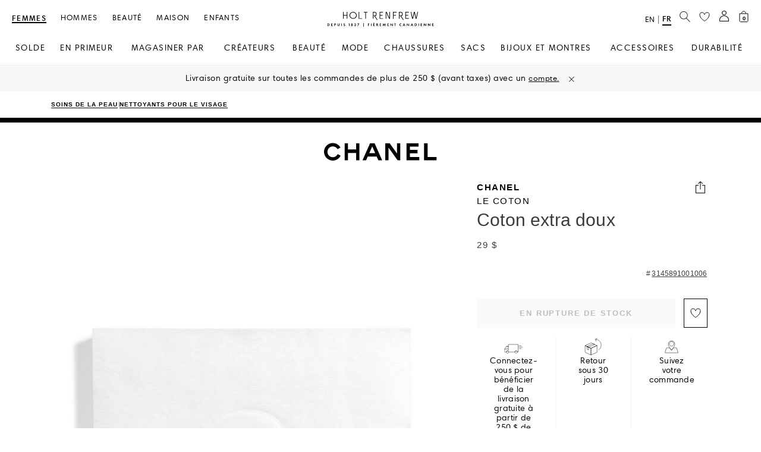

--- FILE ---
content_type: text/css;charset=UTF-8
request_url: https://www.holtrenfrew.com/wro/addons_responsive.css
body_size: 1064
content:
.cancel-complete-order-btn,
.return-complete-order-btn{font-size:14px;font-weight:700;margin-top:4px;padding-right:30px;padding-bottom:30px;text-transform:uppercase;}.item__list.cancel-order__list .item__list-item:last-child{padding-right:0;}.cancel-actions{padding:30px;}@media(min-width:1024px){.account-cancel-order-form,
 .account-confirm-cancel-order{margin-left:-20px;margin-right:-20px;}}.account-section .account-section-content form.account-cancel-order-form,
.account-section .account-section-content form.account-confirm-cancel-order{padding-left:0;padding-right:0;}.item__list.cancel-order__list,
.item__list.return-order__list{margin-top:0;margin-bottom:20px;}@media(max-width:1023px){.account-cancel-order-form .cancel-order__list .item-quantity{float:none;width:auto;}}@media(max-width:1023px){.account-cancel-order-form .cancel-order__list .item__quantity .item__quantity-wrapper label,
 .account-cancel-order-form .cancel-order__list .item__quantity .item__quantity-wrapper .qtyValue,
 .account-cancel-order-form .cancel-order__list .item__quantity .item__quantity-wrapper .form-control,
 .account-confirm-cancel-order .cancel-order__list .item__quantity .item__quantity-wrapper label,
 .account-confirm-cancel-order .cancel-order__list .item__quantity .item__quantity-wrapper .qtyValue,
 .account-confirm-cancel-order .cancel-order__list .item__quantity .item__quantity-wrapper .form-control{float:left !important;}.account-confirm-cancel-order .cancel-order__list .item__quantity .item__total--wrapper{float:right !important;}.account-cancel-order-form .cancel-order__list .item__quantity .item__quantity-wrapper .item__quantity__input-label,
 .account-confirm-cancel-order .cancel-order__list .item__quantity .item__quantity-wrapper label{margin:0 10px 0 0;line-height:42px;}}.cancelorderForm--ButtonWrapper,
.returnorderForm--ButtonWrapper,
.cancelreturnForm--ButtonWrapper{margin-top:10px;}.returnTotal{font-size:18px;line-height:38px;margin-bottom:20px;}.returnTotal__wrapper-price{font-weight:700;}.returnTotal__wrapper-total-label{padding-left:10px;}.returnTotal__wrapper .totals{font-size:22px;line-height:1.2em;font-weight:700;text-transform:uppercase;padding-top:15px;}
.tracking-action{color:black;text-decoration:underline;}.tracking-action:VISITED{color:#ec7205;}div.ship-detail-table{padding:0 0 0 0;}div.ship-detail-date{border-left:15px solid #0099C8;padding:10px 10px 10px 10px;}div.ship-detail-date ul{list-style:none;}div.carrier-info label{font-size:15px;}div.carrier-info a{float:right;color:#0099CC;font-size:15px;}div.status-info{background-color:#DBD8D3;padding:10px 0;}
.supportTicketsTable{margin:10px 0;width:100%;table-layout:fixed;}.supportTicketsTable thead th{text-transform:none;color:#000;border-bottom:2px solid #ffbc0e;padding-right:0;font-weight:bold;height:30px;line-height:30px;}.supportTicketsTable thead .supportTicketsTableState{width:75px;}.supportTicketsTable thead .supportTicketsTablePayment{width:130px;}.supportTicketsTable thead .supportTicketsTableAction{width:205px;}.supportTicketsTable tbody td{color:#484848;font-size:.9286em;padding:20px 15px 20px 0;vertical-align:top;}.supportTicketsTable tbody td:last-child{padding-right:5px;}.supportTicketsTable tbody td:first-child{padding-left:5px;}.supportTicketsTable tbody tr:nth-child(2n){background-color:#f8f8f7;}.supportTicketsTable tbody td a{color:#0073e4;text-decoration:none;font-weight:700;}.supportTicketsTable .secondary,
.supportTicketsTable .positive{float:left;margin:0 0 0 15px;}.supportTicketsTable a.function_btn{line-height:3.214em;float:left;}.supportTicketsTable tbody td:first-child a{font-weight:normal;}.supportTicketsTable tbody td > span{display:block;}.supportTicketTableUpdate .supportTicketBR{padding-bottom:20px;}.control-group.error textarea{border-color:#c90400;}.page-update-support-ticket .cts-msg-history-item-msg{word-wrap:break-word;white-space:pre-wrap;}.page-update-support-ticket .cts-msg-history-item-modified-field{word-wrap:break-word;white-space:pre-wrap;}.break-word{overflow-wrap:break-word;word-wrap:break-word;-ms-word-break:break-all;word-break:break-all;}




--- FILE ---
content_type: application/x-javascript
request_url: https://consent.cookiebot.com/logconsent.ashx?action=accept&nocache=1769392424244&dnt=false&clp=true&cls=true&clm=true&cbid=0a52461a-4609-4a65-8097-6c73e4da34eb&cbt=leveloptin&ticket=&bulk=false&hasdata=true&method=implied&usercountry=US-39&referer=https%3A%2F%2Fwww.holtrenfrew.com&rc=false
body_size: 230
content:
CookieConsent.setCookie("{stamp:%27J7px7pKuZZbZzLAgLZm9MPSUJ101fA0eRF+autWNjquhSjsszmPwFg==%27%2Cnecessary:true%2Cpreferences:true%2Cstatistics:true%2Cmarketing:true%2Cmethod:%27implied%27%2Cver:2%2Cutc:1769392424402%2Cregion:%27us-39%27}", new Date(1800928424402), '/', '', '');
if (typeof CookieConsent.removeBulkReset!='undefined') {CookieConsent.removeBulkReset();}
CookieConsent.userCountry = 'us-39';


--- FILE ---
content_type: application/javascript
request_url: https://www.holtrenfrew.com/0dWIi/Bei/drK-/R1p75I/x3/QuuiJtb15hXYuJpuh9/J00FPXoLAw/EAJ/1AkUcFzQB
body_size: 178281
content:
(function(){if(typeof Array.prototype.entries!=='function'){Object.defineProperty(Array.prototype,'entries',{value:function(){var index=0;const array=this;return {next:function(){if(index<array.length){return {value:[index,array[index++]],done:false};}else{return {done:true};}},[Symbol.iterator]:function(){return this;}};},writable:true,configurable:true});}}());(function(){Rq();MTg();Xdg();var rG=function(hI,E5){return hI>=E5;};var Bf=function(){return Rl["window"]["navigator"]["userAgent"]["replace"](/\\|"/g,'');};var Hj=function(Y1){if(Y1==null)return -1;try{var KH=0;for(var lU=0;lU<Y1["length"];lU++){var m1=Y1["charCodeAt"](lU);if(m1<128){KH=KH+m1;}}return KH;}catch(LA){return -2;}};var wN=function(md){return ~md;};var qN=function(){return sD.apply(this,[Ad,arguments]);};var TT=function XT(Ej,SA){'use strict';var dN=XT;switch(Ej){case RJ:{GK.push(Vf);Rl[Yd()[KK(CV)](sV([]),EG,Wf,sV(sV(Pj)))](function(){return XT.apply(this,[cW,arguments]);},jU);GK.pop();}break;case Jw:{var qG=SA[Bv];GK.push(r1);var WN=qG[Aj()[EA(Qf)].call(null,Rd,rH,lz,wC)](function(wK){return XT.apply(this,[CJ,arguments]);});var KV;return KV=WN[Xf(typeof Pf()[kH(n1)],M5('',[][[]]))?Pf()[kH(Lz)](n7,mz):Pf()[kH(Fz)].apply(null,[v5,Pz])](DA()[VU(Lf)](bC,L1,sg)),GK.pop(),KV;}break;case pv:{var I5=SA[Bv];GK.push(H1);if(Rl[RD(typeof DA()[VU(LV)],'undefined')?DA()[VU(gz)].apply(null,[sr,XN,vr]):DA()[VU(TH)](dT,wC,JM)][Pf()[kH(n1)].call(null,B1,tK)](I5)){var MN;return GK.pop(),MN=I5,MN;}GK.pop();}break;case Zg:{var QU=SA[Bv];GK.push(bT);var Qj=Yd()[KK(Sj)].call(null,sV({}),NI,Y5,rI);var ET=Xf(typeof Pf()[kH(pj)],M5('',[][[]]))?Pf()[kH(Wj)].apply(null,[Xw,xC]):Pf()[kH(Fz)].call(null,cC,OA);var Df=qM;var UH=QU[Aj()[EA(Kz)](BM,BC,sV(Pj),HM)]();while(f1(Df,UH[Yd()[KK(qM)](dT,H,Fz,NN)])){if(rG(ET[Pf()[kH(nC)].apply(null,[H,nr])](UH[Aj()[EA(fK)](Ij,qT,TU,sV(Pj))](Df)),qM)||rG(ET[Pf()[kH(nC)](H,nr)](UH[RD(typeof Aj()[EA(NN)],M5([],[][[]]))?Aj()[EA(XN)](GA,xf,Br,sV(sV(Pj))):Aj()[EA(fK)](Ij,qT,Pr,HM)](M5(Df,BK[mV]))),qM)){Qj+=Pj;}else{Qj+=qM;}Df=M5(Df,XN);}var wV;return GK.pop(),wV=Qj,wV;}break;case PZ:{GK.push(fM);var H5=Rl[DA()[VU(P1)](TG,Vf,KD)][DA()[VU(Mj)](lH,L1,pz)]?fw[Pf()[kH(vM)](kA,SV)]():qM;var Gj=Rl[DA()[VU(P1)](TG,sU,KD)][DA()[VU(YH)](DU,GT,tK)]?Pj:BK[gz];var Yf=Rl[DA()[VU(P1)].call(null,TG,sV(sV(qM)),KD)][DA()[VU(bG)].call(null,hK,LG,OH)]?Pj:BK[gz];var ZK=Rl[DA()[VU(P1)].apply(null,[TG,Fz,KD])][Xf(typeof Yd()[KK(QA)],M5('',[][[]]))?Yd()[KK(Lj)](sV({}),WI,rV,Jf):Yd()[KK(BU)](sf,mf,br,sV(sV({})))]?Pj:qM;var xr=Rl[RD(typeof DA()[VU(mj)],'undefined')?DA()[VU(gz)](TM,vI,HN):DA()[VU(P1)](TG,sV(qM),KD)][QV()[E1(gV)](Xr,W1,Yz,Br)]?Pj:BK[gz];var FN=Rl[DA()[VU(P1)](TG,cA,KD)][DA()[VU(ZT)](zI,sV(sV([])),QA)]?BK[mV]:qM;var XK=Rl[DA()[VU(P1)](TG,Zz,KD)][DA()[VU(s5)].call(null,rD,gj,lI)]?Pj:qM;var IN=Rl[DA()[VU(P1)].apply(null,[TG,BV,KD])][Aj()[EA(zC)](Lj,Yz,sU,rI)]?Pj:qM;var sj=Rl[Xf(typeof DA()[VU(dA)],'undefined')?DA()[VU(P1)].call(null,TG,mN,KD):DA()[VU(gz)](pf,kU,JM)][Aj()[EA(pj)](KC,Ez,rI,NN)]?Pj:qM;var Uz=Rl[Aj()[EA(wf)](AH,N1,sV(sV([])),JT)][Pf()[kH(tj)](OH,lC)].bind?BK[mV]:qM;var tN=Rl[DA()[VU(P1)](TG,lj,KD)][DA()[VU(LC)].apply(null,[SK,TH,VC])]?Pj:qM;var n5=Rl[DA()[VU(P1)](TG,TU,KD)][QV()[E1(wz)](BU,qM,TH,lf)]?Pj:BK[gz];var JI;var fj;try{var GM=GK.length;var PH=sV(sV(Bv));JI=Rl[DA()[VU(P1)].apply(null,[TG,Pr,KD])][Aj()[EA(pG)].apply(null,[Ir,cf,wC,Pr])]?Pj:qM;}catch(Tf){GK.splice(mD(GM,Pj),Infinity,fM);JI=qM;}try{var qr=GK.length;var kK=sV(sV(Bv));fj=Rl[RD(typeof DA()[VU(AC)],M5([],[][[]]))?DA()[VU(gz)].apply(null,[R5,TG,U1]):DA()[VU(P1)](TG,AC,KD)][Aj()[EA(OH)](hT,zC,CC,sV(sV(Pj)))]?Pj:fw[RD(typeof VK()[zf(P1)],'undefined')?VK()[zf(TH)](AG,QA,mr,bC,vC):VK()[zf(Sj)].call(null,Y5,cA,sA,XN,qT)]();}catch(sz){GK.splice(mD(qr,Pj),Infinity,fM);fj=BK[gz];}var NK;return GK.pop(),NK=M5(M5(M5(M5(M5(M5(M5(M5(M5(M5(M5(M5(M5(H5,Mf(Gj,Pj)),Mf(Yf,XN)),Mf(ZK,Y5)),Mf(xr,tj)),Mf(FN,gz)),Mf(XK,Fz)),Mf(IN,Sj)),Mf(JI,BU)),Mf(fj,fK)),Mf(sj,JT)),Mf(Uz,BK[Zz])),Mf(tN,BK[Nj])),Mf(n5,Pr)),NK;}break;case Ps:{var JU;var Cr;var XD;GK.push(SC);for(JU=qM;f1(JU,SA[RD(typeof Yd()[KK(n1)],M5([],[][[]]))?Yd()[KK(BU)](kr,Vr,vU,hj):Yd()[KK(qM)].call(null,mj,Fq,Fz,sV(sV([])))]);JU+=Pj){XD=SA[JU];}Cr=XD[Pf()[kH(TN)](fh,wf)]();if(Rl[DA()[VU(P1)](TG,Nj,zd)].bmak[Aj()[EA(Dj)].call(null,s8,gz,HM,OI)][Cr]){Rl[RD(typeof DA()[VU(OV)],'undefined')?DA()[VU(gz)](Hz,sV(sV([])),HU):DA()[VU(P1)](TG,wC,zd)].bmak[Aj()[EA(Dj)](s8,gz,sV(sV({})),rI)][Cr].apply(Rl[DA()[VU(P1)].apply(null,[TG,Yz,zd])].bmak[Aj()[EA(Dj)].call(null,s8,gz,nr,kU)],XD);}GK.pop();}break;case cW:{GK.push(GC);var xG=nN;var Xj=Xf(typeof Yd()[KK(Jf)],'undefined')?Yd()[KK(Sj)].call(null,HM,hW,Y5,sV(Pj)):Yd()[KK(BU)](wz,vV,Ef,sV(Pj));for(var cM=qM;f1(cM,xG);cM++){Xj+=RD(typeof Yd()[KK(cf)],M5('',[][[]]))?Yd()[KK(BU)](lC,sY,YR,TU):Yd()[KK(E9)](Lf,CB,ck,nC);xG++;}GK.pop();}break;case Ph:{GK.push(TS);try{var QS=GK.length;var fE=sV(sV(Bv));var s2=M5(M5(M5(M5(M5(M5(M5(M5(M5(M5(M5(M5(M5(M5(M5(M5(M5(M5(M5(M5(M5(M5(M5(M5(Rl[Yd()[KK(vI)](tj,I8,db,Vf)](Rl[IE()[wX(LV)](U9,nr,sV(sV(qM)),ZO,fK)][Xf(typeof Aj()[EA(Nj)],M5([],[][[]]))?Aj()[EA(F0)].call(null,I9,q4,w6,Lz):Aj()[EA(XN)](Wc,mz,sU,TG)]),Mf(Rl[Yd()[KK(vI)].apply(null,[sV(sV(qM)),I8,db,Fz])](Rl[IE()[wX(LV)](U9,VC,vC,ZO,fK)][Aj()[EA(cc)](cg,KC,sV({}),H3)]),Pj)),Mf(Rl[RD(typeof Yd()[KK(Bk)],'undefined')?Yd()[KK(BU)].call(null,kr,PR,Ef,kU):Yd()[KK(vI)](Vf,I8,db,xS)](Rl[Xf(typeof IE()[wX(px)],M5(Yd()[KK(Sj)].apply(null,[hj,l9,Y5,OI]),[][[]]))?IE()[wX(LV)](U9,ck,sV(sV([])),ZO,fK):IE()[wX(Pj)](nS,Zz,xS,nx,cR)][Aj()[EA(Lj)](b4,Dj,L1,BU)]),XN)),Mf(Rl[Yd()[KK(vI)](vI,I8,db,sU)](Rl[IE()[wX(LV)](U9,KS,Fz,ZO,fK)][Pf()[kH(mz)](F3,Dx)]),Y5)),Mf(Rl[Yd()[KK(vI)](Xr,I8,db,TU)](Rl[RD(typeof Aj()[EA(F0)],M5([],[][[]]))?Aj()[EA(XN)].call(null,KY,bQ,E9,j6):Aj()[EA(P1)](VQ,W9,H3,nr)][Xf(typeof Aj()[EA(rY)],M5([],[][[]]))?Aj()[EA(O2)].call(null,zQ,TG,LV,VC):Aj()[EA(XN)].apply(null,[lI,LX,dT,Qc])]),BK[DU])),Mf(Rl[Yd()[KK(vI)].apply(null,[fM,I8,db,sV(qM)])](Rl[IE()[wX(LV)].call(null,U9,Sj,bR,ZO,fK)][Yd()[KK(IQ)](OI,W7,TU,gz)]),gz)),Mf(Rl[Yd()[KK(vI)](vC,I8,db,ck)](Rl[IE()[wX(LV)].call(null,U9,DU,Tk,ZO,fK)][Xf(typeof Yd()[KK(q4)],M5([],[][[]]))?Yd()[KK(rY)](Yz,rJ,qM,Yz):Yd()[KK(BU)](fM,cX,XM,Lz)]),BK[vM])),Mf(Rl[Yd()[KK(vI)](ZY,I8,db,KC)](Rl[IE()[wX(LV)].call(null,U9,vI,LV,ZO,fK)][Pf()[kH(KC)].apply(null,[Hk,NN])]),Sj)),Mf(Rl[Yd()[KK(vI)](wz,I8,db,sV(sV(Pj)))](Rl[Xf(typeof IE()[wX(w6)],M5([],[][[]]))?IE()[wX(LV)](U9,kU,sV(sV([])),ZO,fK):IE()[wX(Pj)](Jk,DQ,cA,tK,TQ)][tY()[cn(ck)](S4,Hn,TH,f4)]),BU)),Mf(Rl[Yd()[KK(vI)].call(null,px,I8,db,sV(sV([])))](Rl[Xf(typeof IE()[wX(Fz)],M5(RD(typeof Yd()[KK(Pr)],M5([],[][[]]))?Yd()[KK(BU)].call(null,L1,H6,qR,sV({})):Yd()[KK(Sj)].call(null,sV(Pj),l9,Y5,sV(sV(qM))),[][[]]))?IE()[wX(LV)](U9,rI,sV([]),ZO,fK):IE()[wX(Pj)](fR,BU,bC,rk,xO)][DA()[VU(U9)].apply(null,[nM,KC,jY])]),fK)),Mf(Rl[Yd()[KK(vI)](PY,I8,db,kr)](Rl[IE()[wX(LV)](U9,TG,DU,ZO,fK)][Xf(typeof Aj()[EA(dA)],M5([],[][[]]))?Aj()[EA(nN)](O8,hQ,nr,Pj):Aj()[EA(XN)](Bx,Xb,dT,Jx)]),JT)),Mf(Rl[Xf(typeof Yd()[KK(C4)],M5('',[][[]]))?Yd()[KK(vI)].apply(null,[P4,I8,db,H3]):Yd()[KK(BU)].apply(null,[hj,DY,mz,FY])](Rl[IE()[wX(LV)](U9,xS,Yz,ZO,fK)][Yd()[KK(nn)].apply(null,[wz,Hv,hj,KS])]),P1)),Mf(Rl[Yd()[KK(vI)].call(null,W9,I8,db,sV(Pj))](Rl[RD(typeof IE()[wX(AC)],M5([],[][[]]))?IE()[wX(Pj)](j9,j6,BU,j6,mS):IE()[wX(LV)](U9,v9,VC,ZO,fK)][Xf(typeof Pf()[kH(q0)],'undefined')?Pf()[kH(q6)].apply(null,[XE,Br]):Pf()[kH(Fz)](AG,gz)]),TH)),Mf(Rl[Yd()[KK(vI)](gV,I8,db,dT)](Rl[IE()[wX(LV)](U9,Xr,bR,ZO,fK)][Xf(typeof DA()[VU(zE)],M5([],[][[]]))?DA()[VU(Kz)](P4,sV(sV({})),As):DA()[VU(gz)](HR,Br,g2)]),Pr)),Mf(Rl[Yd()[KK(vI)].call(null,Br,I8,db,w6)](Rl[IE()[wX(LV)].call(null,U9,mV,L1,ZO,fK)][lc()[K2(ZY)].apply(null,[TG,P1,Pj,D4,sV(sV(qM))])]),OI)),Mf(Rl[Yd()[KK(vI)].apply(null,[XN,I8,db,sV([])])](Rl[IE()[wX(LV)].apply(null,[U9,Qc,sV({}),ZO,fK])][RD(typeof Yd()[KK(rY)],'undefined')?Yd()[KK(BU)](Zz,F2,TU,mj):Yd()[KK(w4)].call(null,L1,UX,rD,fK)]),BK[T6])),Mf(Rl[RD(typeof Yd()[KK(rY)],'undefined')?Yd()[KK(BU)](sV({}),p9,Jb,XN):Yd()[KK(vI)](DQ,I8,db,kU)](Rl[IE()[wX(LV)].apply(null,[U9,ZY,sV(sV([])),ZO,fK])][DA()[VU(HQ)](Jf,sV(Pj),t9)]),ck)),Mf(Rl[Yd()[KK(vI)](GT,I8,db,Wx)](Rl[IE()[wX(LV)].apply(null,[U9,q4,px,ZO,fK])][VK()[zf(ZY)].call(null,LV,DU,h9,KS,sb)]),BK[NN])),Mf(Rl[Yd()[KK(vI)](W9,I8,db,Yz)](Rl[IE()[wX(LV)](U9,ck,sV(sV(Pj)),ZO,fK)][DA()[VU(Pb)](Qc,lj,JW)]),w6)),Mf(Rl[Xf(typeof Yd()[KK(hK)],M5([],[][[]]))?Yd()[KK(vI)].call(null,QA,I8,db,CC):Yd()[KK(BU)].apply(null,[sV([]),zb,k0,mN])](Rl[IE()[wX(LV)].call(null,U9,hK,AC,ZO,fK)][RD(typeof DA()[VU(g9)],M5([],[][[]]))?DA()[VU(gz)](bE,QA,s5):DA()[VU(Jf)].call(null,Br,Y5,mM)]),sf)),Mf(Rl[Yd()[KK(vI)](ck,I8,db,zE)](Rl[IE()[wX(LV)].call(null,U9,lj,hj,ZO,fK)][Pf()[kH(Kb)](bO,P4)]),Zz)),Mf(Rl[RD(typeof Yd()[KK(Jx)],'undefined')?Yd()[KK(BU)].call(null,Lf,t4,An,sV(sV([]))):Yd()[KK(vI)](nr,I8,db,Pj)](Rl[IE()[wX(LV)](U9,xS,OI,ZO,fK)][DA()[VU(cf)](fK,sV({}),ZX)]),CC)),Mf(Rl[Xf(typeof Yd()[KK(q6)],M5([],[][[]]))?Yd()[KK(vI)].call(null,sV(sV([])),I8,db,lC):Yd()[KK(BU)].apply(null,[lC,H4,BQ,fK])](Rl[IE()[wX(LV)].apply(null,[U9,Xr,n1,ZO,fK])][Pf()[kH(Gn)].call(null,x6,MR)]),Yz)),Mf(Rl[Yd()[KK(vI)].call(null,P1,I8,db,Vf)](Rl[DA()[VU(TU)].apply(null,[L6,sV(Pj),k7])][Xf(typeof Aj()[EA(CC)],'undefined')?Aj()[EA(JT)](gE,mV,g2,GT):Aj()[EA(XN)].apply(null,[CY,fX,Nj,KS])]),fM)),Mf(Rl[RD(typeof Yd()[KK(D2)],M5('',[][[]]))?Yd()[KK(BU)](mN,D9,kR,Qc):Yd()[KK(vI)](lj,I8,db,Xr)](Rl[Xf(typeof Aj()[EA(mV)],M5([],[][[]]))?Aj()[EA(P1)](VQ,W9,tj,Jf):Aj()[EA(XN)](BU,Tb,Sj,lR)][VK()[zf(wz)](gz,wC,Qf,zE,gk)]),T6));var zY;return GK.pop(),zY=s2,zY;}catch(AY){GK.splice(mD(QS,Pj),Infinity,TS);var bk;return GK.pop(),bk=qM,bk;}GK.pop();}break;case CJ:{var wK=SA[Bv];var l3;GK.push(mR);return l3=Rl[Xf(typeof Pf()[kH(ZT)],M5('',[][[]]))?Pf()[kH(Sj)].call(null,nO,mj):Pf()[kH(Fz)](kR,GX)][RD(typeof DA()[VU(Yb)],M5('',[][[]]))?DA()[VU(gz)].apply(null,[gO,sV(sV([])),mV]):DA()[VU(vM)](gj,ck,Tg)](wK)[Aj()[EA(Qf)].call(null,fd,rH,kU,j6)](function(c3){return wK[c3];})[qM],GK.pop(),l3;}break;}};var RD=function(Y3,TX){return Y3===TX;};var Dc=function(Xc,On){return Xc^On;};var Ln=function(){return CX.apply(this,[FL,arguments]);};var S9=function(P2){var c0=['text','search','url','email','tel','number'];P2=P2["toLowerCase"]();if(c0["indexOf"](P2)!==-1)return 0;else if(P2==='password')return 1;else return 2;};var Db=function(){return [];};var x3=function(wk,m2){return wk/m2;};var Rb=function(){return L4.apply(this,[NW,arguments]);};var Ux=function(EM){try{if(EM!=null&&!Rl["isNaN"](EM)){var JQ=Rl["parseFloat"](EM);if(!Rl["isNaN"](JQ)){return JQ["toFixed"](2);}}}catch(p2){}return -1;};var MO=function(bb,PQ){return bb%PQ;};var vx=function(TE){if(Rl["document"]["cookie"]){try{var OQ=Rl["document"]["cookie"]["split"]('; ');var M9=null;var x9=null;for(var OS=0;OS<OQ["length"];OS++){var V6=OQ[OS];if(V6["indexOf"](""["concat"](TE,"="))===0){var NO=V6["substring"](""["concat"](TE,"=")["length"]);if(NO["indexOf"]('~')!==-1||Rl["decodeURIComponent"](NO)["indexOf"]('~')!==-1){M9=NO;}}else if(V6["startsWith"](""["concat"](TE,"_"))){var Mk=V6["indexOf"]('=');if(Mk!==-1){var zR=V6["substring"](Mk+1);if(zR["indexOf"]('~')!==-1||Rl["decodeURIComponent"](zR)["indexOf"]('~')!==-1){x9=zR;}}}}if(x9!==null){return x9;}if(M9!==null){return M9;}}catch(L9){return false;}}return false;};var G0=function(Kn){var ER=1;var Y4=[];var J2=Rl["Math"]["sqrt"](Kn);while(ER<=J2&&Y4["length"]<6){if(Kn%ER===0){if(Kn/ER===ER){Y4["push"](ER);}else{Y4["push"](ER,Kn/ER);}}ER=ER+1;}return Y4;};var jn=function(RX,nE){return RX|nE;};var FO=function(){return CX.apply(this,[Ps,arguments]);};function MTg(){lZ=[+ ! +[]]+[+[]]-+ ! +[]-+ ! +[],Ps=+ ! +[]+! +[]+! +[]+! +[]+! +[],rd=+ ! +[]+! +[]+! +[]+! +[]+! +[]+! +[]+! +[],k8=[+ ! +[]]+[+[]]-+ ! +[],LL=! +[]+! +[],Id=[+ ! +[]]+[+[]]-[],Iq=! +[]+! +[]+! +[]+! +[],Ov=+ ! +[]+! +[]+! +[]+! +[]+! +[]+! +[],Bv=+[],KL=+ ! +[]+! +[]+! +[],Gt=+ ! +[];}var cO=function H0(sn,qb){'use strict';var O0=H0;switch(sn){case Mt:{var gR=qb[Bv];var C3=qb[Gt];GK.push(Cc);if(xX(C3,null)||sO(C3,gR[Yd()[KK(qM)](Br,Eh,Fz,TG)]))C3=gR[Yd()[KK(qM)](Pj,Eh,Fz,ck)];for(var JY=qM,U4=new (Rl[DA()[VU(TH)](dT,sV([]),Hb)])(C3);f1(JY,C3);JY++)U4[JY]=gR[JY];var PS;return GK.pop(),PS=U4,PS;}break;case Pw:{var tO=qb[Bv];var Xk=qb[Gt];GK.push(Q4);var EO=xX(null,tO)?null:hO(Pf()[kH(JT)](sI,Wf),typeof Rl[Aj()[EA(w6)](V1,ZY,lC,px)])&&tO[Rl[Aj()[EA(w6)](V1,ZY,n1,lC)][DA()[VU(VC)](CY,L1,GC)]]||tO[Yd()[KK(bR)](zE,vj,CQ,ck)];if(hO(null,EO)){var HS,AE,NQ,YO,zn=[],Yk=sV(qM),US=sV(BK[mV]);try{var hY=GK.length;var UE=sV([]);if(NQ=(EO=EO.call(tO))[DA()[VU(bn)](B0,fK,C6)],RD(qM,Xk)){if(Xf(Rl[Pf()[kH(Sj)](Fk,mj)](EO),EO)){UE=sV(sV([]));return;}Yk=sV(Pj);}else for(;sV(Yk=(HS=NQ.call(EO))[Xf(typeof Pf()[kH(L1)],M5('',[][[]]))?Pf()[kH(bR)](pD,UY):Pf()[kH(Fz)](Qb,jQ)])&&(zn[Aj()[EA(tj)].apply(null,[fA,gj,px,Yb])](HS[Aj()[EA(sf)].call(null,xj,qY,OI,sV(Pj))]),Xf(zn[Yd()[KK(qM)].call(null,Jf,kV,Fz,sV({}))],Xk));Yk=sV(qM));}catch(ZQ){US=sV(qM),AE=ZQ;}finally{GK.splice(mD(hY,Pj),Infinity,Q4);try{var H9=GK.length;var zS=sV([]);if(sV(Yk)&&hO(null,EO[Aj()[EA(BC)].call(null,Kx,Sn,gj,tj)])&&(YO=EO[Aj()[EA(BC)](Kx,Sn,sV(sV(qM)),AC)](),Xf(Rl[Pf()[kH(Sj)].call(null,Fk,mj)](YO),YO))){zS=sV(sV([]));return;}}finally{GK.splice(mD(H9,Pj),Infinity,Q4);if(zS){GK.pop();}if(US)throw AE;}if(UE){GK.pop();}}var mn;return GK.pop(),mn=zn,mn;}GK.pop();}break;case KL:{var P3=qb[Bv];GK.push(XQ);if(Rl[DA()[VU(TH)].call(null,dT,Qc,L0)][Pf()[kH(n1)].apply(null,[fb,tK])](P3)){var rE;return GK.pop(),rE=P3,rE;}GK.pop();}break;case BF:{var z3=qb[Bv];return z3;}break;case qs:{GK.push(E9);if(sV(Yn(Aj()[EA(hk)].apply(null,[zx,EQ,xS,sV(sV({}))]),Rl[IE()[wX(LV)](U9,lR,qM,lH,fK)]))){var WX;return GK.pop(),WX=null,WX;}var Uc=Rl[IE()[wX(LV)].apply(null,[U9,Lc,Lf,lH,fK])][Aj()[EA(hk)](zx,EQ,gV,rI)];var YQ=Uc[DA()[VU(FX)](zE,JT,O4)];var K0=Uc[DA()[VU(lQ)].call(null,bS,fM,RE)];var SM=Uc[Xf(typeof QV()[E1(ck)],'undefined')?QV()[E1(fK)](Tk,ZT,tj,zI):QV()[E1(gz)].apply(null,[hT,Rk,KC,V3])];var Ob;return Ob=[YQ,RD(K0,qM)?qM:sO(K0,fw[RD(typeof VK()[zf(T6)],M5(Yd()[KK(Sj)].call(null,XN,IS,Y5,sV(sV(qM))),[][[]]))?VK()[zf(TH)](LR,PY,j2,Tk,OX):VK()[zf(Sj)].apply(null,[Y5,mN,sA,JT,JS])]())?kb(BK[mV]):kb(BK[QA]),SM||(RD(typeof Pf()[kH(Ck)],M5('',[][[]]))?Pf()[kH(Fz)](g0,Hx):Pf()[kH(SV)].apply(null,[nO,Gn]))],GK.pop(),Ob;}break;case ds:{var tx={};GK.push(gE);var x2={};try{var Ib=GK.length;var Vx=sV(Gt);var YM=new (Rl[RD(typeof tY()[cn(CC)],'undefined')?tY()[cn(tj)].call(null,wS,Jx,rx,KC):tY()[cn(px)].call(null,G2,Nj,LV,OO)])(qM,qM)[Xf(typeof Aj()[EA(QA)],M5([],[][[]]))?Aj()[EA(M3)](Af,Xx,CC,hT):Aj()[EA(XN)](I9,Yb,sV(sV([])),mN)](Xf(typeof Yd()[KK(EQ)],M5([],[][[]]))?Yd()[KK(n1)](ZY,nU,CC,LG):Yd()[KK(BU)].apply(null,[gj,V2,tR,vC]));var f9=YM[Aj()[EA(N1)](GQ,Br,KS,Lf)](Xf(typeof Yd()[KK(MR)],'undefined')?Yd()[KK(bC)].call(null,Xr,d6,UY,PY):Yd()[KK(BU)].apply(null,[sV({}),bE,V9,P4]));var tQ=YM[Pf()[kH(TG)].apply(null,[CT,cc])](f9[Pf()[kH(H3)](Yr,GT)]);var dc=YM[Pf()[kH(TG)].apply(null,[CT,cc])](f9[lc()[K2(sf)].apply(null,[I3,fM,BC,R2,mN])]);tx=E4(Jw,[DA()[VU(W1)].apply(null,[Tc,sV({}),xn]),tQ,Yd()[KK(Z3)].call(null,TH,f3,Vn,Wx),dc]);var gQ=new (Rl[Xf(typeof tY()[cn(TH)],M5([],[][[]]))?tY()[cn(px)].apply(null,[G2,mV,LV,OO]):tY()[cn(tj)](JS,Sj,kQ,pn)])(qM,BK[gz])[Aj()[EA(M3)](Af,Xx,wz,TU)](Aj()[EA(Tc)].call(null,LS,Pr,wz,hT));var GR=gQ[Aj()[EA(N1)](GQ,Br,BV,Br)](Yd()[KK(bC)].apply(null,[ck,d6,UY,Jx]));var VX=gQ[Pf()[kH(TG)].call(null,CT,cc)](GR[Pf()[kH(H3)](Yr,GT)]);var mQ=gQ[Pf()[kH(TG)].apply(null,[CT,cc])](GR[lc()[K2(sf)](I3,fM,Br,R2,FY)]);x2=E4(Jw,[Yd()[KK(nM)](sV(sV({})),gY,lj,W9),VX,RD(typeof Pf()[kH(vI)],'undefined')?Pf()[kH(Fz)](Nc,nX):Pf()[kH(Qf)](AT,JT),mQ]);}finally{GK.splice(mD(Ib,Pj),Infinity,gE);var pk;return pk=E4(Jw,[tY()[cn(TU)](lX,qM,fK,ZS),tx[DA()[VU(W1)](Tc,KS,xn)]||null,Pf()[kH(W1)](xc,KS),tx[Xf(typeof Yd()[KK(n1)],M5([],[][[]]))?Yd()[KK(Z3)](W9,f3,Vn,W9):Yd()[KK(BU)](hT,PE,Ef,px)]||null,DA()[VU(SK)].apply(null,[F0,sV(qM),LN]),x2[Yd()[KK(nM)](sV({}),gY,lj,Ck)]||null,DA()[VU(Dx)](gV,DQ,f6),x2[Pf()[kH(Qf)].apply(null,[AT,JT])]||null]),GK.pop(),pk;}GK.pop();}break;case Ov:{var Jc=qb[Bv];GK.push(Sn);if(RD([RD(typeof IE()[wX(DU)],M5([],[][[]]))?IE()[wX(Pj)](l6,v9,NN,RO,tK):IE()[wX(w6)](Qc,BU,sV(sV([])),Rk,gz),Pf()[kH(s5)](UO,zI),Aj()[EA(XM)](dH,Ck,QA,Pj)][RD(typeof Pf()[kH(rH)],M5([],[][[]]))?Pf()[kH(Fz)](AO,W1):Pf()[kH(nC)](kf,nr)](Jc[DA()[VU(nC)](zc,vI,Px)][Aj()[EA(g9)].call(null,T4,pj,KC,wz)]),kb(Pj))){GK.pop();return;}Rl[Yd()[KK(CV)](AC,QI,Wf,T6)](function(){GK.push(S0);var E0=sV({});try{var Q2=GK.length;var n3=sV(sV(Bv));if(sV(E0)&&Jc[DA()[VU(nC)](zc,L1,O6)]&&(Jc[DA()[VU(nC)](zc,px,O6)][RD(typeof Pf()[kH(tK)],M5('',[][[]]))?Pf()[kH(Fz)].apply(null,[NY,WY]):Pf()[kH(gc)].apply(null,[bN,Vf])](Yd()[KK(MR)](CC,l6,Bx,dT))||Jc[DA()[VU(nC)].apply(null,[zc,j6,O6])][Pf()[kH(gc)](bN,Vf)](Pf()[kH(JS)](Tj,vX)))){E0=sV(sV(Gt));}}catch(BS){GK.splice(mD(Q2,Pj),Infinity,S0);Jc[DA()[VU(nC)](zc,NN,O6)][tY()[cn(BV)](Kb,zE,Pr,j4)](new (Rl[Yd()[KK(Gb)].apply(null,[Lz,j8,nr,vI])])(Aj()[EA(En)].apply(null,[AU,VY,fM,zE]),E4(Jw,[Pf()[kH(dA)](KY,LC),sV(sV(Gt)),Yd()[KK(Bk)](sV([]),DC,L6,zE),sV({}),RD(typeof Pf()[kH(Lc)],'undefined')?Pf()[kH(Fz)](Ec,ln):Pf()[kH(lI)](F8,s5),sV(sV(Gt))])));}if(sV(E0)&&RD(Jc[Aj()[EA(D2)](cX,BV,TG,P1)],DA()[VU(hk)].apply(null,[cA,Jf,bN]))){E0=sV(Bv);}if(E0){Jc[RD(typeof DA()[VU(j6)],'undefined')?DA()[VU(gz)].call(null,pX,Lf,sX):DA()[VU(nC)].apply(null,[zc,hj,O6])][tY()[cn(BV)](Kb,bn,Pr,j4)](new (Rl[Yd()[KK(Gb)](sV(Pj),j8,nr,sV(qM))])(Pf()[kH(Tc)].call(null,If,F0),E4(Jw,[Pf()[kH(dA)].call(null,KY,LC),sV(sV([])),Yd()[KK(Bk)](Sj,DC,L6,lj),sV({}),Pf()[kH(lI)](F8,s5),sV(sV({}))])));}GK.pop();},qM);GK.pop();}break;case FL:{GK.push(PO);throw new (Rl[Yd()[KK(Zz)](Jf,In,hT,DQ)])(RD(typeof Aj()[EA(TG)],M5('',[][[]]))?Aj()[EA(XN)].apply(null,[vb,mN,LG,nr]):Aj()[EA(hQ)](vO,T6,PY,mj));}break;case Gt:{var sQ=qb[Bv];var Mc=qb[Gt];GK.push(Sx);if(xX(Mc,null)||sO(Mc,sQ[Yd()[KK(qM)](wC,UU,Fz,sV(sV(qM)))]))Mc=sQ[Yd()[KK(qM)](LV,UU,Fz,sV(Pj))];for(var Dn=qM,vR=new (Rl[DA()[VU(TH)](dT,vI,BY)])(Mc);f1(Dn,Mc);Dn++)vR[Dn]=sQ[Dn];var K6;return GK.pop(),K6=vR,K6;}break;case dF:{var DO=qb[Bv];var A3=qb[Gt];GK.push(wb);var b6=xX(null,DO)?null:hO(Pf()[kH(JT)](M2,Wf),typeof Rl[Aj()[EA(w6)].apply(null,[ff,ZY,vC,DQ])])&&DO[Rl[Aj()[EA(w6)](ff,ZY,sV(sV(qM)),Jf)][DA()[VU(VC)].apply(null,[CY,px,b4])]]||DO[RD(typeof Yd()[KK(zE)],'undefined')?Yd()[KK(BU)](sV(sV({})),v5,Kc,xS):Yd()[KK(bR)].call(null,LV,UM,CQ,hK)];if(hO(null,b6)){var Q0,qS,Z0,Bn,r9=[],Mx=sV(qM),n6=sV(Pj);try{var Un=GK.length;var dn=sV([]);if(Z0=(b6=b6.call(DO))[RD(typeof DA()[VU(CV)],M5('',[][[]]))?DA()[VU(gz)](E6,sV({}),Gk):DA()[VU(bn)].call(null,B0,mV,SX)],RD(qM,A3)){if(Xf(Rl[Pf()[kH(Sj)](xR,mj)](b6),b6)){dn=sV(sV(Gt));return;}Mx=sV(BK[mV]);}else for(;sV(Mx=(Q0=Z0.call(b6))[RD(typeof Pf()[kH(Hn)],'undefined')?Pf()[kH(Fz)].call(null,VR,B4):Pf()[kH(bR)](G5,UY)])&&(r9[Xf(typeof Aj()[EA(BC)],M5('',[][[]]))?Aj()[EA(tj)].apply(null,[qZ,gj,E9,sV(sV({}))]):Aj()[EA(XN)](Dj,tX,mN,ZY)](Q0[Aj()[EA(sf)](nA,qY,LV,Vf)]),Xf(r9[RD(typeof Yd()[KK(lz)],'undefined')?Yd()[KK(BU)].call(null,LV,R4,Z4,Ck):Yd()[KK(qM)](BU,LM,Fz,L1)],A3));Mx=sV(qM));}catch(HX){n6=sV(qM),qS=HX;}finally{GK.splice(mD(Un,Pj),Infinity,wb);try{var Yx=GK.length;var nR=sV(sV(Bv));if(sV(Mx)&&hO(null,b6[RD(typeof Aj()[EA(H3)],M5([],[][[]]))?Aj()[EA(XN)].apply(null,[nc,gx,Ck,gj]):Aj()[EA(BC)](Bc,Sn,sV({}),QA)])&&(Bn=b6[Aj()[EA(BC)](Bc,Sn,sV(qM),DU)](),Xf(Rl[RD(typeof Pf()[kH(wz)],M5('',[][[]]))?Pf()[kH(Fz)].apply(null,[xb,G9]):Pf()[kH(Sj)](xR,mj)](Bn),Bn))){nR=sV(sV(Gt));return;}}finally{GK.splice(mD(Yx,Pj),Infinity,wb);if(nR){GK.pop();}if(n6)throw qS;}if(dn){GK.pop();}}var Ix;return GK.pop(),Ix=r9,Ix;}GK.pop();}break;}};function Rq(){fw=Object['\x63\x72\x65\x61\x74\x65']({});if(typeof window!==''+[][[]]){Rl=window;}else if(typeof global!==''+[][[]]){Rl=global;}else{Rl=this;}}var Gc=function(N4){var Wb=0;for(var X4=0;X4<N4["length"];X4++){Wb=Wb+N4["charCodeAt"](X4);}return Wb;};var mE=function(pR){if(pR===undefined||pR==null){return 0;}var l0=pR["toLowerCase"]()["replace"](/[^0-9]+/gi,'');return l0["length"];};var sS=function I4(Q3,f0){var AX=I4;var wO=c2(new Number(Wl),rO);var EE=wO;wO.set(Q3);for(Q3;EE+Q3!=Ul;Q3){switch(EE+Q3){case JF:{if(Xf(Z6,undefined)&&Xf(Z6,null)&&sO(Z6[Xf(typeof Yd()[KK(zE)],'undefined')?Yd()[KK(qM)](lj,BN,Fz,sV([])):Yd()[KK(BU)](kr,p4,CR,Vf)],qM)){try{var z6=GK.length;var CO=sV({});var NX=Rl[DA()[VU(L1)](pj,q4,cX)](Z6)[IE()[wX(Y5)].call(null,Tb,Pj,hj,P0,gz)](lc()[K2(BU)](Kz,Pj,JT,xQ,Sj));if(sO(NX[Yd()[KK(qM)](sV(sV(Pj)),BN,Fz,Fz)],gz)){lS=Rl[Aj()[EA(JT)].call(null,cR,mV,hK,g2)](NX[gz],JT);}}catch(L2){GK.splice(mD(z6,Pj),Infinity,UY);}}Q3+=mw;}break;case A8:{Q3-=Ht;var Tn;return GK.pop(),Tn=lS,Tn;}break;case O7:{var cE=hO(typeof Rl[DA()[VU(P1)](TG,dT,UN)][Yd()[KK(hK)](LG,Zr,qT,xS)],RD(typeof Pf()[kH(Tk)],M5('',[][[]]))?Pf()[kH(Fz)](WE,rR):Pf()[kH(JT)].call(null,vS,Wf))?Pf()[kH(qM)](z0,Yb):RD(typeof Pf()[kH(db)],M5('',[][[]]))?Pf()[kH(Fz)].apply(null,[Zk,Q6]):Pf()[kH(Pj)](xf,nM);Q3-=HW;var MQ=Xf(typeof Rl[DA()[VU(P1)].call(null,TG,tj,UN)][DA()[VU(rV)](qT,P4,Sx)],Pf()[kH(JT)].apply(null,[vS,Wf]))||Xf(typeof Rl[Xf(typeof Aj()[EA(Wf)],'undefined')?Aj()[EA(TH)](K9,mN,sV({}),sV([])):Aj()[EA(XN)].call(null,jx,qQ,Br,PY)][DA()[VU(rV)].apply(null,[qT,kU,Sx])],Pf()[kH(JT)](vS,Wf))?Pf()[kH(qM)](z0,Yb):Pf()[kH(Pj)](xf,nM);var cx=hO(Rl[DA()[VU(P1)].apply(null,[TG,hT,UN])][Aj()[EA(TH)](K9,mN,sV(Pj),zE)][Xf(typeof Aj()[EA(XN)],M5([],[][[]]))?Aj()[EA(U9)](pC,Lf,Zz,sV([])):Aj()[EA(XN)](LG,VE,T6,sV(Pj))][DA()[VU(An)].apply(null,[Zz,q4,Of])](DA()[VU(Wf)].apply(null,[Jx,bC,tV])),null)?Pf()[kH(qM)].call(null,z0,Yb):Pf()[kH(Pj)].call(null,xf,nM);var jk=hO(Rl[RD(typeof DA()[VU(rH)],M5([],[][[]]))?DA()[VU(gz)](qT,sV(sV({})),G4):DA()[VU(P1)].apply(null,[TG,E9,UN])][RD(typeof Aj()[EA(E9)],M5('',[][[]]))?Aj()[EA(XN)](jc,w0,xS,XN):Aj()[EA(TH)](K9,mN,Br,v9)][RD(typeof Aj()[EA(Gn)],M5([],[][[]]))?Aj()[EA(XN)](KX,kQ,gV,w6):Aj()[EA(U9)].call(null,pC,Lf,bR,sV({}))][DA()[VU(An)](Zz,lC,Of)](Aj()[EA(Bx)](Jr,Uk,sV(qM),Pr)),null)?Pf()[kH(qM)](z0,Yb):Pf()[kH(Pj)].call(null,xf,nM);}break;case bv:{var r0=f0[Bv];GK.push(rn);var DS=E4(Jw,[DA()[VU(mj)].apply(null,[xC,Pr,U8]),r0[qM]]);Q3-=EZ;Yn(Pj,r0)&&(DS[Aj()[EA(q4)](NE,LV,sV({}),sV(sV(qM)))]=r0[Pj]),Yn(XN,r0)&&(DS[Yd()[KK(hj)].call(null,Pr,GC,s5,sV(sV(Pj)))]=r0[XN],DS[Yd()[KK(KS)](vI,LQ,BC,gV)]=r0[Y5]),this[DA()[VU(rI)].apply(null,[q6,Lz,jE])][Aj()[EA(tj)](DV,gj,T6,H3)](DS);GK.pop();}break;case PB:{var Fn=[AQ,B2,q2,cE,MQ,cx,jk];var d4=Fn[Pf()[kH(Lz)](Hk,mz)](DA()[VU(Lf)].call(null,bC,lz,z9));var xx;return GK.pop(),xx=d4,xx;}break;case YZ:{Q3-=Ul;var T2=f0[Bv];GK.push(qX);var mx=T2[Yd()[KK(bn)].call(null,sV([]),AD,G2,Pr)]||{};mx[QV()[E1(fK)](tj,ZT,tj,N2)]=RD(typeof Yd()[KK(fK)],'undefined')?Yd()[KK(BU)].apply(null,[Qc,Lk,G6,Y5]):Yd()[KK(VC)](mN,Rc,n1,sV(Pj)),delete mx[IE()[wX(9)].apply(null,[293,18,91,315,3])],T2[Yd()[KK(bn)].apply(null,[Yz,AD,G2,Br])]=mx;GK.pop();}break;case QW:{GK.push(nO);Q3+=bJ;var AQ=Rl[DA()[VU(P1)](TG,BV,UN)][DA()[VU(V3)].apply(null,[w4,LV,b7])]||Rl[Aj()[EA(TH)](K9,mN,L1,vI)][DA()[VU(V3)](w4,hj,b7)]?Pf()[kH(qM)](z0,Yb):RD(typeof Pf()[kH(rV)],M5('',[][[]]))?Pf()[kH(Fz)](F6,nN):Pf()[kH(Pj)].apply(null,[xf,nM]);var B2=hO(Rl[DA()[VU(P1)].call(null,TG,Qc,UN)][Aj()[EA(TH)].call(null,K9,mN,Wx,E9)][Aj()[EA(U9)](pC,Lf,LG,Yz)][DA()[VU(An)](Zz,sV(sV(Pj)),Of)](RD(typeof Yd()[KK(t6)],M5('',[][[]]))?Yd()[KK(BU)](LG,q9,Fx,lR):Yd()[KK(hK)].apply(null,[sV(qM),Zr,qT,H3])),null)?Pf()[kH(qM)](z0,Yb):Pf()[kH(Pj)](xf,nM);var q2=hO(typeof Rl[Xf(typeof IE()[wX(bR)],M5(Yd()[KK(Sj)](Y5,jY,Y5,j6),[][[]]))?IE()[wX(LV)](U9,Xr,Y5,X0,fK):IE()[wX(Pj)].apply(null,[qE,P1,Pr,WS,GC])][Yd()[KK(hK)](mN,Zr,qT,FY)],Pf()[kH(JT)](vS,Wf))&&Rl[IE()[wX(LV)](U9,v9,H3,X0,fK)][Yd()[KK(hK)](Pj,Zr,qT,lz)]?Pf()[kH(qM)](z0,Yb):Xf(typeof Pf()[kH(CY)],M5('',[][[]]))?Pf()[kH(Pj)](xf,nM):Pf()[kH(Fz)](m0,RR);}break;case OZ:{var YX;GK.push(WY);Q3-=r7;return YX=[Rl[IE()[wX(LV)](U9,mV,gz,I6,fK)][Yd()[KK(XX)].call(null,NN,DX,j6,Tk)]?Rl[IE()[wX(LV)].apply(null,[U9,JT,sV(sV(qM)),I6,fK])][Xf(typeof Yd()[KK(En)],M5('',[][[]]))?Yd()[KK(XX)](Lf,DX,j6,nC):Yd()[KK(BU)](Vf,B1,jS,sV({}))]:Xf(typeof Pf()[kH(cf)],'undefined')?Pf()[kH(d0)](Ff,q4):Pf()[kH(Fz)].call(null,tS,Lc),Rl[IE()[wX(LV)](U9,W9,sV(Pj),I6,fK)][RD(typeof DA()[VU(rH)],'undefined')?DA()[VU(gz)](rc,hj,U1):DA()[VU(Z3)](DQ,j6,kC)]?Rl[IE()[wX(LV)](U9,DU,hT,I6,fK)][DA()[VU(Z3)].apply(null,[DQ,lz,kC])]:Pf()[kH(d0)].call(null,Ff,q4),Rl[IE()[wX(LV)].call(null,U9,CC,LV,I6,fK)][DA()[VU(S2)](s9,sV(qM),Tj)]?Rl[RD(typeof IE()[wX(ZY)],M5(Xf(typeof Yd()[KK(Fz)],'undefined')?Yd()[KK(Sj)](sV(sV(qM)),zv,Y5,sV(qM)):Yd()[KK(BU)](ck,Y6,nc,Pj),[][[]]))?IE()[wX(Pj)].apply(null,[xS,sU,hK,r2,PX]):IE()[wX(LV)](U9,KC,Lc,I6,fK)][RD(typeof DA()[VU(D2)],M5([],[][[]]))?DA()[VU(gz)](BX,sV(sV({})),XO):DA()[VU(S2)].call(null,s9,sV(sV([])),Tj)]:Pf()[kH(d0)](Ff,q4),hO(typeof Rl[Xf(typeof IE()[wX(bR)],M5(Yd()[KK(Sj)](hK,zv,Y5,nC),[][[]]))?IE()[wX(LV)].call(null,U9,Jf,fM,I6,fK):IE()[wX(Pj)](U2,Wx,sV(qM),m9,wb)][Pf()[kH(hT)](bX,Tc)],Pf()[kH(JT)](MA,Wf))?Rl[IE()[wX(LV)](U9,g2,JT,I6,fK)][Pf()[kH(hT)](bX,Tc)][Yd()[KK(qM)].call(null,px,D5,Fz,QA)]:kb(Pj)],GK.pop(),YX;}break;case NL:{var Z6=f0[Bv];Q3-=H7;var lS;GK.push(UY);}break;case T8:{Q3-=Vv;return String(...f0);}break;case VW:{return parseInt(...f0);}break;}}};var kb=function(mO){return -mO;};var Lb=function(){if(Rl["Date"]["now"]&&typeof Rl["Date"]["now"]()==='number'){return Rl["Math"]["round"](Rl["Date"]["now"]()/1000);}else{return Rl["Math"]["round"](+new (Rl["Date"])()/1000);}};var Mf=function(V0,Dk){return V0<<Dk;};var P9=function(){return x0.apply(this,[vl,arguments]);};var Ac=function(Ab){return Rl["Math"]["floor"](Rl["Math"]["random"]()*Ab["length"]);};var Bb=function FQ(g3,T3){var b3=FQ;for(g3;g3!=ql;g3){switch(g3){case bd:{return pM;}break;case Zg:{var Vb=T3[Bv];var pM=M5([],[]);var D6=mD(Vb.length,Pj);while(rG(D6,qM)){pM+=Vb[D6];D6--;}g3=bd;}break;case OJ:{if(rG(A9,qM)){do{var S3=MO(mD(M5(A9,HE),GK[mD(GK.length,Pj)]),gn.length);var Xn=kM(rS,A9);var nk=kM(gn,S3);fY+=sD(Gt,[jn(P6(wN(Xn),nk),P6(wN(nk),Xn))]);A9--;}while(rG(A9,qM));}g3=pZ;}break;case GL:{var FR=T3[Bv];g3=ql;Pk.BZ=FQ(Zg,[FR]);while(f1(Pk.BZ.length,M7))Pk.BZ+=Pk.BZ;}break;case h8:{GK.push(x4);Wk=function(BE){return FQ.apply(this,[GL,arguments]);};g3=ql;sD(pv,[bn,D4,q4,E9]);GK.pop();}break;case YZ:{var cS=T3[Bv];var NS=M5([],[]);g3=ql;for(var KQ=mD(cS.length,Pj);rG(KQ,qM);KQ--){NS+=cS[KQ];}return NS;}break;case L:{g3=ql;var JR=T3[Bv];kE.Z7=FQ(YZ,[JR]);while(f1(kE.Z7.length,Qs))kE.Z7+=kE.Z7;}break;case pZ:{return sD(Jw,[fY]);}break;case DZ:{GK.push(DX);JX=function(Zx){return FQ.apply(this,[L,arguments]);};g3=ql;kE(fM,Qc,c4);GK.pop();}break;case rL:{var HE=T3[Bv];var hE=T3[Gt];var gn=Jn[M3];var fY=M5([],[]);var rS=Jn[hE];g3=OJ;var A9=mD(rS.length,Pj);}break;case wh:{var BO=T3[Bv];var Ox=M5([],[]);for(var Oc=mD(BO.length,Pj);rG(Oc,qM);Oc--){Ox+=BO[Oc];}return Ox;}break;case LL:{g3=ql;var MX=T3[Bv];vk.F=FQ(wh,[MX]);while(f1(vk.F.length,jR))vk.F+=vk.F;}break;case Id:{GK.push(C2);g3=ql;LE=function(J9){return FQ.apply(this,[LL,arguments]);};vk(Hx,TN);GK.pop();}break;}}};var Pk=function(){return sD.apply(this,[pv,arguments]);};var QE=function pS(Nb,Fb){var tb=pS;var TO=c2(new Number(nw),rO);var Tx=TO;TO.set(Nb);for(Nb;Tx+Nb!=lw;Nb){switch(Tx+Nb){case Dw:{var t3=Fb[Bv];var lE=Fb[Gt];var b0=Fb[LL];GK.push(kr);Rl[Pf()[kH(Sj)](sA,mj)][Aj()[EA(Lz)](rf,Tc,mN,Br)](t3,lE,E4(Jw,[Aj()[EA(sf)](Nc,qY,v9,P1),b0,Xf(typeof Yd()[KK(OI)],M5('',[][[]]))?Yd()[KK(OI)].call(null,sV(sV(qM)),wS,LG,W9):Yd()[KK(BU)].call(null,DQ,z9,qR,sV({})),sV(fw[Xf(typeof VK()[zf(tj)],M5([],[][[]]))?VK()[zf(Sj)].call(null,Y5,ck,sA,sf,zI):VK()[zf(TH)].call(null,T4,Hn,FY,ck,hS)]()),Aj()[EA(Yz)](IO,lC,px,Vf),sV(BK[gz]),n9()[sE(XN)].call(null,lR,Kb,sV(sV(Pj)),BU,Qc),sV(qM)]));var JO;Nb-=YW;return GK.pop(),JO=t3[lE],JO;}break;case Tq:{var Mb=Fb[Bv];GK.push(tR);Nb-=G7;var C0=E4(Jw,[DA()[VU(mj)].call(null,xC,sV([]),CD),Mb[qM]]);Yn(Pj,Mb)&&(C0[Aj()[EA(q4)].apply(null,[JH,LV,sV(sV(Pj)),GT])]=Mb[Pj]),Yn(XN,Mb)&&(C0[Yd()[KK(hj)](W9,k1,s5,vI)]=Mb[fw[Xf(typeof Aj()[EA(sf)],'undefined')?Aj()[EA(E9)](Vr,DQ,vC,sV(sV(qM))):Aj()[EA(XN)](G4,Rc,n1,sV(sV({})))]()],C0[Yd()[KK(KS)](Sj,rM,BC,Nj)]=Mb[Y5]),this[DA()[VU(rI)].apply(null,[q6,W9,mr])][Aj()[EA(tj)](Vz,gj,tj,hK)](C0);GK.pop();}break;case th:{var HO=Fb[Bv];GK.push(wE);var pb=HO[Yd()[KK(bn)].call(null,Lz,P5,G2,sV(sV(Pj)))]||{};pb[Xf(typeof QV()[E1(Fz)],'undefined')?QV()[E1(fK)].apply(null,[BV,ZT,tj,pU]):QV()[E1(gz)](Lf,VS,xk,UR)]=Yd()[KK(VC)].apply(null,[sV(sV({})),NV,n1,Y5]),delete pb[IE()[wX(9)](293,3,21,1038,3)],HO[Yd()[KK(bn)](Pj,P5,G2,kU)]=pb;GK.pop();Nb+=Bg;}break;case cl:{Rl[Pf()[kH(Sj)](BQ,mj)][Aj()[EA(Lz)](dK,Tc,XN,VC)](dY,gb,E4(Jw,[Aj()[EA(sf)].apply(null,[Az,qY,P1,px]),pQ,Yd()[KK(OI)](Nj,PR,LG,zE),sV(fw[VK()[zf(Sj)](Y5,sV({}),sA,sU,xE)]()),Aj()[EA(Yz)](O6,lC,sV(sV(Pj)),bn),sV(qM),n9()[sE(XN)](lR,qO,bC,BU,j6),sV(qM)]));var WQ;return GK.pop(),WQ=dY[gb],WQ;}break;case ks:{var Mn=Fb[Bv];var l4=Fb[Gt];var RM=Fb[LL];GK.push(jO);Rl[Pf()[kH(Sj)](dQ,mj)][Aj()[EA(Lz)](BT,Tc,sV(sV([])),vC)](Mn,l4,E4(Jw,[RD(typeof Aj()[EA(Y5)],M5('',[][[]]))?Aj()[EA(XN)].apply(null,[Lx,hK,BC,sV(qM)]):Aj()[EA(sf)](cr,qY,vM,kU),RM,Yd()[KK(OI)].apply(null,[zE,L3,LG,T6]),sV(qM),Aj()[EA(Yz)].call(null,Y2,lC,nr,TH),sV(qM),n9()[sE(XN)].call(null,lR,V2,sV(sV([])),BU,Y5),sV(qM)]));var dk;return GK.pop(),dk=Mn[l4],dk;}break;case zZ:{var Nn=Fb[Bv];Nb-=Ml;GK.push(Cb);var G3=E4(Jw,[DA()[VU(mj)](xC,sV(Pj),k5),Nn[BK[gz]]]);Yn(Pj,Nn)&&(G3[Aj()[EA(q4)](jT,LV,sV(sV(Pj)),Yb)]=Nn[Pj]),Yn(XN,Nn)&&(G3[Yd()[KK(hj)].call(null,hT,O9,s5,rI)]=Nn[XN],G3[Yd()[KK(KS)].call(null,PY,v4,BC,lR)]=Nn[Y5]),this[DA()[VU(rI)](q6,Zz,C9)][Xf(typeof Aj()[EA(Yb)],M5('',[][[]]))?Aj()[EA(tj)](KU,gj,VC,ZY):Aj()[EA(XN)].call(null,sx,rI,sV([]),cA)](G3);GK.pop();}break;case kd:{var sR=Fb[Bv];Nb-=Od;GK.push(Bx);var hb=sR[Yd()[KK(bn)].apply(null,[kr,Cz,G2,L1])]||{};hb[QV()[E1(fK)].apply(null,[Jx,ZT,tj,GX])]=Yd()[KK(VC)](sV(sV([])),s4,n1,gz),delete hb[IE()[wX(9)](293,32,56,298,3)],sR[Yd()[KK(bn)].call(null,FY,Cz,G2,Pr)]=hb;GK.pop();}break;case Th:{var w9=Fb[Bv];var lk=Fb[Gt];var rb=Fb[LL];GK.push(W3);Rl[Pf()[kH(Sj)](dO,mj)][Aj()[EA(Lz)](lT,Tc,sV(sV({})),T6)](w9,lk,E4(Jw,[Aj()[EA(sf)].apply(null,[UC,qY,ck,P4]),rb,Yd()[KK(OI)](w6,Tr,LG,q4),sV(qM),Aj()[EA(Yz)](JD,lC,j6,lz),sV(qM),RD(typeof n9()[sE(TH)],'undefined')?n9()[sE(Pr)](d9,AO,T6,qk,tj):n9()[sE(XN)](lR,XS,E9,BU,P4),sV(BK[gz])]));var k9;return GK.pop(),k9=w9[lk],k9;}break;case tJ:{Nb-=qB;var OE=Fb[Bv];GK.push(c6);var Sb=E4(Jw,[DA()[VU(mj)](xC,QA,BA),OE[BK[gz]]]);Yn(Pj,OE)&&(Sb[Aj()[EA(q4)].call(null,vE,LV,Y5,sV(sV([])))]=OE[Pj]),Yn(BK[QA],OE)&&(Sb[Yd()[KK(hj)](Fz,mr,s5,wC)]=OE[XN],Sb[Yd()[KK(KS)].apply(null,[Fz,z4,BC,xS])]=OE[BK[sf]]),this[DA()[VU(rI)].call(null,q6,vM,Ic)][Xf(typeof Aj()[EA(Z3)],M5('',[][[]]))?Aj()[EA(tj)](rJ,gj,sV(Pj),sV(Pj)):Aj()[EA(XN)](g2,SR,Lz,Yz)](Sb);GK.pop();}break;case HZ:{var N0=Fb[Bv];GK.push(qn);var I2=N0[Yd()[KK(bn)].apply(null,[sV([]),YC,G2,sV(sV(qM))])]||{};I2[QV()[E1(fK)](sU,ZT,tj,lO)]=Yd()[KK(VC)](n1,E3,n1,nr),delete I2[IE()[wX(9)](293,35,20,252,3)],N0[Yd()[KK(bn)].apply(null,[kU,YC,G2,Sj])]=I2;Nb-=Jq;GK.pop();}break;case bv:{Nb-=PJ;var dY=Fb[Bv];var gb=Fb[Gt];var pQ=Fb[LL];GK.push(BR);}break;}}};var LY=function(){return ["\x6c\x65\x6e\x67\x74\x68","\x41\x72\x72\x61\x79","\x63\x6f\x6e\x73\x74\x72\x75\x63\x74\x6f\x72","\x6e\x75\x6d\x62\x65\x72"];};var kM=function(k4,J3){return k4[DR[Y5]](J3);};var RS=function(){return x0.apply(this,[L,arguments]);};var K3=function IR(wx,n0){'use strict';var Wn=IR;switch(wx){case pv:{var wn=n0[Bv];GK.push(TR);var I0;return I0=wn&&xX(DA()[VU(sf)](OV,TU,w3),typeof Rl[Aj()[EA(w6)](SI,ZY,sV(qM),sV({}))])&&RD(wn[Yd()[KK(fK)].apply(null,[Pr,Pc,Nj,Vf])],Rl[Aj()[EA(w6)](SI,ZY,Y5,v9)])&&Xf(wn,Rl[Aj()[EA(w6)](SI,ZY,bn,Lc)][RD(typeof Pf()[kH(vM)],M5('',[][[]]))?Pf()[kH(Fz)](cb,Fc):Pf()[kH(tj)].call(null,J4,lC)])?Xf(typeof Yd()[KK(g2)],M5([],[][[]]))?Yd()[KK(Xr)].apply(null,[sV(sV([])),B9,P1,Fz]):Yd()[KK(BU)].apply(null,[TU,m9,Uk,sV({})]):typeof wn,GK.pop(),I0;}break;case cW:{var b9=n0[Bv];return typeof b9;}break;case h8:{var AR=n0[Bv];var RQ=n0[Gt];var kk=n0[LL];GK.push(J0);AR[RQ]=kk[Aj()[EA(sf)](WM,qY,sf,qM)];GK.pop();}break;case YZ:{var Cx=n0[Bv];var Zc=n0[Gt];var Q9=n0[LL];return Cx[Zc]=Q9;}break;case Ad:{var ZR=n0[Bv];var KE=n0[Gt];var QO=n0[LL];GK.push(tE);try{var W6=GK.length;var Rn=sV(sV(Bv));var dE;return dE=E4(Jw,[QV()[E1(fK)](qM,ZT,tj,bx),Yd()[KK(VC)](sV(Pj),gT,n1,lR),IE()[wX(fK)](Hx,sf,mj,K4,Y5),ZR.call(KE,QO)]),GK.pop(),dE;}catch(dR){GK.splice(mD(W6,Pj),Infinity,tE);var H2;return H2=E4(Jw,[RD(typeof QV()[E1(sf)],'undefined')?QV()[E1(gz)](Lc,c9,I9,Qk):QV()[E1(fK)](wC,ZT,tj,bx),IE()[wX(JT)].call(null,R6,mV,fM,bx,gz),IE()[wX(fK)](Hx,JT,hT,K4,Y5),dR]),GK.pop(),H2;}GK.pop();}break;case Pw:{return this;}break;case Jw:{var V4=n0[Bv];GK.push(c4);var QR;return QR=E4(Jw,[tY()[cn(fK)](jR,Jx,Sj,A6),V4]),GK.pop(),QR;}break;case L:{return this;}break;case wh:{return this;}break;case NW:{GK.push(K4);var hR;return hR=n9()[sE(JT)].call(null,mj,dS,sV(sV(qM)),w6,Nj),GK.pop(),hR;}break;}};var CE=function(wc){return void wc;};var wQ=function N6(Ax,pE){var QQ=N6;for(Ax;Ax!=Nl;Ax){switch(Ax){case NL:{n2=Db();GK=R0();Ax+=L7;Ub();x0.call(this,L,[wY()]);cQ=SQ();J6.call(this,lZ,[wY()]);Z9();}break;case zZ:{GK.pop();Ax=Nl;}break;case DF:{sD(Ad,[Qn()]);Ax+=dh;E2=L4(bL,[]);L4(CJ,[]);CX(Uv,[Qn()]);M0=L4(Kq,[]);L4(ds,[]);CX(KL,[Qn()]);CX(z7,[]);}break;case fl:{Ax=zZ;FG={};j0=function(r4){return E4.apply(this,[dW,arguments]);}([function(WO,ES){return E4.apply(this,[Ph,arguments]);},function(ZE,Ok,gX){'use strict';return n4.apply(this,[Hl,arguments]);}]);}break;case Vt:{Ax-=tJ;L4.call(this,jd,[wY()]);Jn=FE();CX.call(this,Ps,[wY()]);v6=J6(bL,[]);tk=J6(CJ,[]);L4(R7,[Qn()]);J6(Ad,[]);qc=L4(BF,[]);}break;case SZ:{kE=function(jb,l2,p0){return J6.apply(this,[Pw,arguments]);};U3=function(OR,TY,A2,W0){return J6.apply(this,[Gt,arguments]);};Qx=function(){return J6.apply(this,[Kq,arguments]);};J6(Ph,[]);DR=xM();s3=SE();Ax=YF;}break;case Gq:{qx=CX(Bv,[]);x0(nw,[Qn()]);CX(Jw,[]);CX(rv,[]);x0(ds,[Qn()]);(function(WR,mk){return x0.apply(this,[z7,arguments]);}(['W','$6rxq','WYxWx$rYx6GRRRRRR','JqJJ$RrGRRRRRR','$66q6GRRRRRR','qYr$J','R','Y','P','q','Y6','PR','r6','qRRR','Wxxx','PRRRR','x','PG$r','PGJP'],sf));BK=x0(RJ,[['WRx6GRRRRRR','qW','J','$66q6GRRRRRR','WYJY$$q','R','$6rxq','WYxWx$rYx6GRRRRRR','JqJJ$RrGRRRRRR','JJJJJJJ','YxrxqJr','qY','$W','PRYW','YRWJ','q$RR','WRx$','JPxY','P$qJW','q','PP','PJ','Px','Pq','P6','W','Y6','YR','P','Y','Wr','PPY','6','PY','PxY','WYxWx$rYx$','PRRP','Yxxx','PRRRR','J$Y','YRRR','qRR','YxR','YRP$','xxxxxx','PR','PGWq','qRRR','$','Pr','JWY','x','r','PRRR','q$RRRRR','xJY','YYYY','YP$RRRRR','PGJP'],sV(sV(qM))]);Gl=function BcpOnybycV(){W2();Rf();wY();function s6(){return YM.apply(this,[W1,arguments]);}var st;function j6(v3,w1){return v3 in w1;}function q3(){return DR.apply(this,[N3,arguments]);}function XE(){return Kx.apply(this,[Fv,arguments]);}function f3(){return lR.apply(this,[VM,arguments]);}var f;function t(Zj,QB){return Zj|QB;}var Ov;function lR(YB,MM){var Z6=lR;switch(YB){case R3:{var tR=MM[q2];tR[N1]=function(fM,IB){return {get g(){return fM[IB];},set g(HY){fM[IB]=HY;}};};lR(b,[tR]);}break;case b:{var AR=MM[q2];AR[Ld]=function(){var U1=this[pt]();while(WR(U1,Zs.a)){this[U1](this);U1=this[pt]();}};}break;case pB:{var bt=MM[q2];bt[bt[EM](P1)]=function(){this[tv].push(kQ(this[Uf](),this[Uf]()));};lR(Xf,[bt]);}break;case Xf:{var Rt=MM[q2];Rt[Rt[EM](H)]=function(){this[tv].push(this[Xt]());};YM(xf,[Rt]);}break;case cd:{var RQ=MM[q2];RQ[Yf]=function(){var lf=t(t(t(OR(this[pt](),l1),OR(this[pt](),z1)),OR(this[pt](),F3)),this[pt]());return lf;};lR(Gd,[RQ]);}break;case Y:{var CB=MM[q2];lR(pB,[CB]);}break;case VM:{var T6=MM[q2];T6[Lx]=function(FR){return {get g(){return FR;},set g(kd){FR=kd;}};};lR(TY,[T6]);}break;case Gd:{var GQ=MM[q2];GQ[Xt]=function(){var BQ=t(OR(this[pt](),F3),this[pt]());var Ms=jY()[bR(QE)](m2,q1(nf),QM,hj);for(var A=Is;mM(A,BQ);A++){Ms+=String.fromCharCode(this[pt]());}return Ms;};lR(VM,[GQ]);}break;case TY:{var M2=MM[q2];M2[k3]=function(qY){return {get g(){return qY;},set g(P3){qY=P3;}};};lR(R3,[M2]);}break;case AE:{var Ad=MM[q2];var nB=MM[zE];Ad[EM]=function(Y3){return p2(bx(Y3,nB),Ud);};lR(Y,[Ad]);}break;}}function s1(){return lR.apply(this,[Gd,arguments]);}function js(d1,Ej){var Cj=js;switch(d1){case nY:{var sE=Ej[q2];sE[R6]=function(){var vx=jY()[bR(QE)].call(null,m2,q1(nf),F6,Nd(Nd({})));for(let X3=Is;mM(X3,F3);++X3){vx+=this[pt]().toString(mv).padStart(F3,jY()[bR(F3)].call(null,Rx,q1(Px),Nd(Nd({})),ct));}var c6=parseInt(vx.slice(Ts,m2),mv);var z3=vx.slice(m2);if(Zv(c6,Is)){if(Zv(z3.indexOf(jY()[bR(Bf)].apply(null,[F3,lt,YQ,U])),q1(Ts))){return Is;}else{c6-=Ov[Bf];z3=bx(jY()[bR(F3)](Rx,q1(Px),Zd,H3),z3);}}else{c6-=Ov[Kt];z3=bx(jY()[bR(Bf)](F3,lt,gR,Zd),z3);}var Bd=Is;var sj=Ts;for(let nR of z3){Bd+=kQ(sj,parseInt(nR));sj/=mv;}return kQ(Bd,Math.pow(mv,c6));};lR(cd,[sE]);}break;case UB:{var Id=Ej[q2];Id[P6]=function(s,Zf){var Qs=atob(s);var l=Is;var N2=[];var dM=Is;for(var SB=Is;mM(SB,Qs.length);SB++){N2[dM]=Qs.charCodeAt(SB);l=V3(l,N2[dM++]);}lR(AE,[this,p2(bx(l,Zf),Ud)]);return N2;};js(nY,[Id]);}break;case cd:{var Tt=Ej[q2];Tt[pt]=function(){return this[m1][this[qB][Zs.C]++];};js(UB,[Tt]);}break;case t1:{var Ft=Ej[q2];Ft[Uf]=function(EE){return this[W](EE?this[tv][rY(this[tv][jY()[bR(Ts)].call(null,QE,Rj,mv,t3)],Ts)]:this[tv].pop());};js(cd,[Ft]);}break;case S3:{var tx=Ej[q2];tx[W]=function(OE){return Zv(typeof OE,jY()[bR(qs)](Dd,q1(xY),U,Hx))?OE.g:OE;};js(t1,[tx]);}break;case ZB:{var HR=Ej[q2];HR[w3]=function(tt){return v1.call(this[jB],tt,this);};js(S3,[HR]);}break;case n6:{var dd=Ej[q2];dd[DQ]=function(KB,QR,X){if(Zv(typeof KB,jY()[bR(qs)].apply(null,[Dd,q1(xY),zf,Nd(Nd(Ts))]))){X?this[tv].push(KB.g=QR):KB.g=QR;}else{dE.call(this[jB],KB,QR);}};js(ZB,[dd]);}break;case gx:{var d6=Ej[q2];d6[Vv]=function(cQ,Nv){this[qB][cQ]=Nv;};d6[VY]=function(rj){return this[qB][rj];};js(n6,[d6]);}break;}}var zM;function k2(){return Kx.apply(this,[Xf,arguments]);}function BE(){return Kx.apply(this,[k6,arguments]);}function xB(Vf,Rd){return Vf>Rd;}function R2(){return js.apply(this,[S3,arguments]);}function YY(KR,VQ){var f1={KR:KR,b2:VQ,J1:0,bB:0,k:HM};while(!f1.k());return f1["b2"]>>>0;}var zR;function KQ(a,b,c){return a.substr(b,c);}function Ex(){this["b2"]^=this["b2"]>>>13;this.k=Tx;}function S1(){return js.apply(this,[nY,arguments]);}function EQ(){return js.apply(this,[ZB,arguments]);}function E6(jx,Nt){return jx===Nt;}function Es(){return Kx.apply(this,[Qj,arguments]);}function ZY(){return DR.apply(this,[PM,arguments]);}function Nd(cM){return !cM;}function Jt(){return Kx.apply(this,[ns,arguments]);}function rt(hY,b3){return hY>>b3;}function Vs(zv,j){var kx=Vs;switch(zv){case W6:{var QQ=j[q2];QQ[QQ[EM](xs)]=function(){this[Vv](Zs.C,this[Yf]());};Kx(z6,[QQ]);}break;case b:{var cj=j[q2];cj[cj[EM](JE)]=function(){var r1=this[pt]();var If=this[Uf]();var fY=this[Uf]();var SM=this[N1](fY,If);if(Nd(r1)){var L=this;var Yt={get(Aj){L[Ox]=Aj;return fY;}};this[Ox]=new Proxy(this[Ox],Yt);}this[tv].push(SM);};Vs(W6,[cj]);}break;case ds:{var f6=j[q2];f6[f6[EM](Gj)]=function(){CY.call(this[jB]);};Vs(b,[f6]);}break;case N3:{var Z3=j[q2];Z3[Z3[EM](Us)]=function(){this[tv].push(kQ(q1(Ts),this[Uf]()));};Vs(ds,[Z3]);}break;case Xf:{var rd=j[q2];rd[rd[EM](W)]=function(){this[tv].push(qx(this[Uf](),this[Uf]()));};Vs(N3,[rd]);}break;case zt:{var XR=j[q2];XR[XR[EM](Z)]=function(){var xt=this[pt]();var Ps=this[tv].pop();var nx=this[tv].pop();var X2=this[tv].pop();var O3=this[qB][Zs.C];this[Vv](Zs.C,Ps);try{this[Ld]();}catch(vd){this[tv].push(this[k3](vd));this[Vv](Zs.C,nx);this[Ld]();}finally{this[Vv](Zs.C,X2);this[Ld]();this[Vv](Zs.C,O3);}};Vs(Xf,[XR]);}break;case dv:{var kB=j[q2];kB[kB[EM](E1)]=function(){this[tv].push(p2(this[Uf](),this[Uf]()));};Vs(zt,[kB]);}break;case R3:{var YE=j[q2];YE[YE[EM](SQ)]=function(){var cs=this[pt]();var fd=this[pt]();var MQ=this[Yf]();var j3=H1.call(this[jB]);var jf=this[Ox];this[tv].push(function(...Cs){var fs=YE[Ox];cs?YE[Ox]=jf:YE[Ox]=YE[k3](this);var pd=rY(Cs.length,fd);YE[Gj]=bx(pd,Ts);while(mM(pd++,Is)){Cs.push(undefined);}for(let OQ of Cs.reverse()){YE[tv].push(YE[k3](OQ));}PE.call(YE[jB],j3);var gY=YE[qB][Zs.C];YE[Vv](Zs.C,MQ);YE[tv].push(Cs.length);YE[Ld]();var r=YE[Uf]();while(xB(--pd,Is)){YE[tv].pop();}YE[Vv](Zs.C,gY);YE[Ox]=fs;return r;});};Vs(dv,[YE]);}break;case M1:{var RY=j[q2];RY[RY[EM](J)]=function(){this[tv].push(j6(this[Uf](),this[Uf]()));};Vs(R3,[RY]);}break;case VM:{var LB=j[q2];LB[LB[EM](JQ)]=function(){var px=[];var xd=this[tv].pop();var Ns=rY(this[tv].length,Ts);for(var Cd=Is;mM(Cd,xd);++Cd){px.push(this[W](this[tv][Ns--]));}this[DQ](h2()[gM(Kt)](l6,t3,Rx,F1),px);};Vs(M1,[LB]);}break;}}function H6(){return YM.apply(this,[xf,arguments]);}function E2(){return KQ(`${jY()[bR(Ts)]}`,N()+1);}function bx(Dt,V){return Dt+V;}var E;function W2(){f=new Object();Ts=1;jY()[bR(Ts)]=BcpOnybycV;if(typeof window!=='undefined'){CE=window;}else if(typeof global!=='undefined'){CE=global;}else{CE=this;}}function mM(Sf,wd){return Sf<wd;}var x3;function xj(){var T2=['A6','KY','pv','Hf','vM','p','Gx','DM','Yj','AY','fB','k1','WY'];xj=function(){return T2;};return T2;}function KE(a,b){return a.charCodeAt(b);}function rY(sf,R){return sf-R;}function RR(){JY=["\bM62\fe#.","&",",P8t6Py:+*/V/7hKy","TH*<","","","49","\x00\rGO^","\f","HX73#\"","","v!\\fClvx}\x07$T0\f8S\beS/","","JK88>.OHL\x07M*%IP&z;SI%MR7t>$OBYLTd.F=\r3\n","`"];}function jY(){var RB={};jY=function(){return RB;};return RB;}var CY;var N6;function IQ(){if(this["bB"]<Q3(this["KR"]))this.k=HM;else this.k=dY;}function HM(){this["vf"]=KE(this["KR"],this["bB"]);this.k=CR;}function Lf(){N6=["\x61\x70\x70\x6c\x79","\x66\x72\x6f\x6d\x43\x68\x61\x72\x43\x6f\x64\x65","\x53\x74\x72\x69\x6e\x67","\x63\x68\x61\x72\x43\x6f\x64\x65\x41\x74"];}function zB(){this["J1"]++;this.k=ms;}var Ts,mv,Bf,Is,Kt,Rx,m1,Dd,F3,QE,qs,Bj,T1,H3,xY,Zd,UM,Sd,ft,nd,dQ,VE,z1,h3,P2,RE,Rj,Gv,Bv,R1,H,nE,rE,h6,Ld,Yv,Q2,mR,nf,Px,lt,qE,vQ,Et,U,dR,Jd,pR,D2,rs,sx,Js,HQ,F2,F1,Qf,m2,dB,x2,As,Kj,Mt,tv,Ox,N1,BB,dj,qd,EM,WQ,Uf,pt,Yf,Vv,td,KM,vR,Dx,DQ,I1,GE,UY,VB,Xt,R6,Z1,jB,AQ,z2,PB,xs,JE,Gj,Us,W,Z,qB,k3,E1,SQ,J,JQ,l6,t3,NB,t6,w3,ff,AB,b6,mx,sv,CM,Mx,Lx,P1,Ud,QM,hj,l1,F6,ct,YQ,gR,P6,Hx,zf,VY,ts,gB;function S(){zR=["m\fah\v6dA}^\vv=fi<2Xiwb7","%3#r,","W8F$l$>IS","c"];}function wf(){return YM.apply(this,[Mv,arguments]);}function qv(){return YM.apply(this,[bj,arguments]);}var Qx,AM,W1,U3,j2,dv,v6,bj,nY,ns,wt,UB,PM,ds,t1,hE,n6,W6,ZB,Mv,Xf,It,Gd,Af,qf,R3,z6,pB,Qj,Ks,b,gx,l3,xf,TY,mY,Fv,Dj,cd,kf,zt,k6,lM,tj,M1;function c(){return lR.apply(this,[R3,arguments]);}function qR(){return Vs.apply(this,[ds,arguments]);}function ld(MY,BM){return MY>=BM;}function WR(U6,Ws){return U6!=Ws;}function HB(){return YM.apply(this,[ns,arguments]);}function dY(){this["b2"]^=this["J1"];this.k=n;}function rf(){return lR.apply(this,[TY,arguments]);}var JY;function c1(){return this;}function w2(xR,Yd){return xR/Yd;}var fQ;function qx(wx,Bt){return wx!==Bt;}var q2,S3,VM,AE,zE,DE,Y,TR,Wv,bM,N3;var ws;function tQ(){this["b2"]=this["b2"]<<13|this["b2"]>>>19;this.k=gd;}function xM(){return Vs.apply(this,[M1,arguments]);}function sY(Sx){this[tv]=Object.assign(this[tv],Sx);}function h2(){var gQ={};h2=function(){return gQ;};return gQ;}function Rf(){DE=+ ! +[]+! +[]+! +[]+! +[]+! +[]+! +[]+! +[],TR=[+ ! +[]]+[+[]]-+ ! +[]-+ ! +[],q2=+[],AE=+ ! +[]+! +[]+! +[]+! +[]+! +[],zE=+ ! +[],N3=+ ! +[]+! +[]+! +[]+! +[]+! +[]+! +[],bM=[+ ! +[]]+[+[]]-+ ! +[],VM=[+ ! +[]]+[+[]]-[],S3=+ ! +[]+! +[]+! +[],Wv=! +[]+! +[]+! +[]+! +[],Y=! +[]+! +[];}function ER(Tj,CQ){return Tj<=CQ;}function EB(){this["b2"]=(this["zs"]&0xffff)+0x6b64+(((this["zs"]>>>16)+0xe654&0xffff)<<16);this.k=zB;}return DR.call(this,tj);function FB(){return Vs.apply(this,[R3,arguments]);}function Xj(){var ZQ;ZQ=x1()-p3();return Xj=function(){return ZQ;},ZQ;}var dE;function JB(){return js.apply(this,[t1,arguments]);}function ms(){this["bB"]++;this.k=IQ;}function tB(){return YM.apply(this,[zt,arguments]);}function vt(){return Vs.apply(this,[b,arguments]);}var G3;function Xv(Jj){return ~Jj;}function wY(){gx=DE+Y*VM,UB=S3+S3*VM,l3=Wv+Y*VM+q2*VM*VM+VM*VM*VM,Xf=TR+Wv*VM,ZB=Y+VM,W6=bM+S3*VM,cd=Wv+Wv*VM,M1=Y+S3*VM,Mv=Y+Wv*VM,kf=Wv+VM,Qj=N3+VM,j2=Y+N3*VM,nY=N3+Y*VM,W1=N3+AE*VM,TY=AE+VM,zt=DE+Wv*VM,Ks=TR+S3*VM,Fv=q2+N3*VM,dv=AE+Y*VM,Qx=N3+bM*VM+Y*VM*VM+AE*VM*VM*VM+AE*VM*VM*VM*VM,It=q2+Wv*VM,mY=N3+S3*VM+AE*VM*VM+AE*VM*VM*VM+N3*VM*VM*VM*VM,lM=bM+VM,pB=S3+VM,Gd=zE+N3*VM,R3=zE+Wv*VM,v6=AE+S3*VM+AE*VM*VM+AE*VM*VM*VM+N3*VM*VM*VM*VM,hE=S3+Wv*VM,bj=q2+S3*VM,b=TR+AE*VM,t1=S3+AE*VM,Dj=q2+Y*VM+S3*VM*VM+N3*VM*VM*VM+AE*VM*VM*VM*VM,ds=S3+Y*VM,ns=Y+AE*VM,n6=Wv+S3*VM,U3=DE+AE*VM,qf=AE+AE*VM,xf=zE+VM,tj=N3+S3*VM,k6=AE+S3*VM,z6=Wv+AE*VM,Af=AE+Wv*VM,wt=N3+Wv*VM,PM=zE+Y*VM,AM=zE+S3*VM;}function V6(){return Vs.apply(this,[W6,arguments]);}function m3(NY,SR){var jM=m3;switch(NY){case Fv:{var gt=SR[q2];fQ(gt[Is]);for(var Ss=Is;mM(Ss,gt.length);++Ss){h2()[gt[Ss]]=function(){var Vd=gt[Ss];return function(p1,NE,tM,T){var K1=G3(p1,rE,tM,Q2);h2()[Vd]=function(){return K1;};return K1;};}();}}break;case Gd:{var jE=SR[q2];var t2=SR[zE];var fv=SR[Y];var FY=SR[S3];var X1=bx([],[]);var pf=p2(bx(t2,Xj()),mR);var cf=JY[jE];var QY=Is;if(mM(QY,cf.length)){do{var Q6=wM(cf,QY);var A3=wM(Cx.dt,pf++);X1+=fE(zE,[zQ(t(Xv(Q6),Xv(A3)),t(Q6,A3))]);QY++;}while(mM(QY,cf.length));}return X1;}break;case xf:{var K2=SR[q2];Cx=function(O1,kM,sR,nM){return m3.apply(this,[Gd,arguments]);};return A1(K2);}break;case gx:{var Hd=SR[q2];var hQ=SR[zE];var St=SR[Y];var rM=SR[S3];var cv=JY[mv];var Mf=bx([],[]);var sQ=JY[Hd];var cx=rY(sQ.length,Ts);if(ld(cx,Is)){do{var C6=p2(bx(bx(cx,hQ),Xj()),cv.length);var XQ=wM(sQ,cx);var q=wM(cv,C6);Mf+=fE(zE,[zQ(t(Xv(XQ),Xv(q)),t(XQ,q))]);cx--;}while(ld(cx,Is));}return m3(xf,[Mf]);}break;case Mv:{var nv=SR[q2];var x=SR[zE];var f2=jY()[bR(QE)](m2,q1(nf),dB,x2);for(var jQ=Is;mM(jQ,nv[jY()[bR(Ts)](QE,Rj,Nd(Nd({})),As)]);jQ=bx(jQ,Ts)){var v=nv[L2()[Ds(Ts)](Kj,q1(z1),Ts)](jQ);var jj=x[v];f2+=jj;}return f2;}break;case VM:{var cE={'\x43':jY()[bR(Bf)].apply(null,[F3,lt,qE,qE]),'\x46':jY()[bR(Kt)](Kt,vQ,Et,Nd(Ts)),'\x4c':jY()[bR(Rx)](U,dR,Nd(Nd(Is)),Nd(Is)),'\x50':jY()[bR(m1)].call(null,Rx,q1(Jd),pR,Nd(Nd(Ts))),'\x54':h2()[gM(Ts)].apply(null,[D2,Nd(Nd(Is)),Is,rs]),'\x5f':jY()[bR(Dd)].apply(null,[qs,sx,Js,Q2]),'\x6c':jY()[bR(F3)].apply(null,[Rx,q1(Px),HQ,Px]),'\x71':h2()[gM(mv)].call(null,Bf,F2,Kt,F1),'\x77':L2()[Ds(Is)](Nd(Ts),Qf,Bf)};return function(Fs){return m3(Mv,[Fs,cE]);};}break;}}function gd(){this["zs"]=(this["b2"]&0xffff)*5+(((this["b2"]>>>16)*5&0xffff)<<16)&0xffffffff;this.k=EB;}function Q(){return lR.apply(this,[b,arguments]);}function zQ(Pd,Cf){return Pd&Cf;}var v1;function Ut(){return lR.apply(this,[Y,arguments]);}function ZR(){return DR.apply(this,[TR,arguments]);}function DR(Wt,WM){var Ed=DR;switch(Wt){case tj:{ws=function(tf){this[tv]=[tf[Ox].g];};dE=function(Y2,xx){return DR.apply(this,[lM,arguments]);};v1=function(Pt,pQ){return DR.apply(this,[AM,arguments]);};x3=function(){this[tv][this[tv].length]={};};CY=function(){this[tv].pop();};H1=function(){return [...this[tv]];};PE=function(q6){return DR.apply(this,[ZB,arguments]);};st=function(){this[tv]=[];};G3=function(Tv,sd,Wd,hd){return Xs.apply(this,[Af,arguments]);};fQ=function(){return Xs.apply(this,[W6,arguments]);};A1=function(){return Xs.apply(this,[z6,arguments]);};zM=function(){return Xs.apply(this,[Y,arguments]);};OB=function(D6,M3,ZM){return DR.apply(this,[hE,arguments]);};fE(bj,[]);Lf();S();fE.call(this,j2,[xj()]);RR();fE.call(this,ns,[xj()]);qQ();m3.call(this,Fv,[xj()]);Ov=fE(n6,[['qw','TL','_','ClwwPllllll','ClwFPllllll'],Nd(Nd(Is))]);Zs={C:Ov[Is],K:Ov[Ts],a:Ov[mv]};;E=class E {constructor(){this[qB]=[];this[m1]=[];this[tv]=[];this[Gj]=Is;js(gx,[this]);this[jY()[bR(m2)](Ts,q1(Mt),ts,gB)]=OB;}};return E;}break;case lM:{var Y2=WM[q2];var xx=WM[zE];return this[tv][rY(this[tv].length,Ts)][Y2]=xx;}break;case AM:{var Pt=WM[q2];var pQ=WM[zE];for(var Lt of [...this[tv]].reverse()){if(j6(Pt,Lt)){return pQ[N1](Lt,Pt);}}throw h2()[gM(Bf)].call(null,BB,dj,Dd,qd);}break;case ZB:{var q6=WM[q2];if(E6(this[tv].length,Is))this[tv]=Object.assign(this[tv],q6);}break;case hE:{var D6=WM[q2];var M3=WM[zE];var ZM=WM[Y];this[m1]=this[P6](M3,ZM);this[Ox]=this[k3](D6);this[jB]=new ws(this);this[Vv](Zs.C,Is);try{while(mM(this[qB][Zs.C],this[m1].length)){var TQ=this[pt]();this[TQ](this);}}catch(GY){}}break;case TR:{var PR=WM[q2];PR[PR[EM](WQ)]=function(){this[tv].push(this[Uf]()&&this[Uf]());};}break;case Ks:{var gj=WM[q2];gj[gj[EM](Sd)]=function(){var X6=this[pt]();var g3=gj[Yf]();if(Nd(this[Uf](X6))){this[Vv](Zs.C,g3);}};DR(TR,[gj]);}break;case PM:{var S6=WM[q2];S6[S6[EM](td)]=function(){var YR=this[tv].pop();var L3=this[pt]();if(WR(typeof YR,jY()[bR(qs)](Dd,q1(xY),pt,F2))){throw jY()[bR(Zd)].apply(null,[KM,vR,Dx,Nd(Nd([]))]);}if(xB(L3,Ts)){YR.g++;return;}this[tv].push(new Proxy(YR,{get(Lj,xQ,NM){if(L3){return ++Lj.g;}return Lj.g++;}}));};DR(Ks,[S6]);}break;case n6:{var Pj=WM[q2];Pj[Pj[EM](EM)]=function(){this[tv].push(this[Yf]());};DR(PM,[Pj]);}break;case N3:{var J2=WM[q2];J2[J2[EM](DQ)]=function(){this[tv].push(ld(this[Uf](),this[Uf]()));};DR(n6,[J2]);}break;}}function XY(){this["vf"]=(this["vf"]&0xffff)*0x1b873593+(((this["vf"]>>>16)*0x1b873593&0xffff)<<16)&0xffffffff;this.k=vY;}function n1(){this["vf"]=(this["vf"]&0xffff)*0xcc9e2d51+(((this["vf"]>>>16)*0xcc9e2d51&0xffff)<<16)&0xffffffff;this.k=Dv;}var A1;function ht(){return YM.apply(this,[k6,arguments]);}function Kv(){return lR.apply(this,[cd,arguments]);}function V2(){return js.apply(this,[n6,arguments]);}function I3(){return Kx.apply(this,[ZB,arguments]);}function OR(K,kt){return K<<kt;}function V3(Nx,XM){return Nx^XM;}function q1(Xx){return -Xx;}function s2(){return DR.apply(this,[n6,arguments]);}function N(){return vv(`${jY()[bR(Ts)]}`,";",WE());}function B(){return YM.apply(this,[R3,arguments]);}function Dv(){this["vf"]=this["vf"]<<15|this["vf"]>>>17;this.k=XY;}function RM(){return lR.apply(this,[Xf,arguments]);}var bf;function kE(){return Kx.apply(this,[z6,arguments]);}function zj(){return UQ()+E2()+typeof CE[jY()[bR(Ts)].name];}function ps(){return Vs.apply(this,[Xf,arguments]);}function bR(qj){return xj()[qj];}function p3(){return YY(zj(),410087);}var CE;function gs(){return YM.apply(this,[wt,arguments]);}function Pv(){return Vs.apply(this,[dv,arguments]);}function Ct(){return fE.apply(this,[j2,arguments]);}function CR(){if([10,13,32].includes(this["vf"]))this.k=ms;else this.k=n1;}function Zv(bQ,tY){return bQ==tY;}function Qd(){return js.apply(this,[UB,arguments]);}function md(){this["b2"]=(this["b2"]&0xffff)*0x85ebca6b+(((this["b2"]>>>16)*0x85ebca6b&0xffff)<<16)&0xffffffff;this.k=Ex;}var H1;function T3(p6,G){return p6>>>G;}var Zs;function vv(a,b,c){return a.indexOf(b,c);}function P(){return m3.apply(this,[Fv,arguments]);}function J3(){return WE()+Q3("\x31\x61\x38\x30\x32\x66\x31")+3;}function p2(wB,wE){return wB%wE;}function wM(Wj,fj){return Wj[N6[Bf]](fj);}function c3(){return js.apply(this,[cd,arguments]);}function hB(){return Vs.apply(this,[VM,arguments]);}0x1a802f1,3754381469;function HE(){return Kx.apply(this,[n6,arguments]);}function Vx(){return YM.apply(this,[qf,arguments]);}function jv(){return DR.apply(this,[Ks,arguments]);}var OB;function fE(pY,Bs){var zd=fE;switch(pY){case zE:{var Uj=Bs[q2];if(ER(Uj,v6)){return CE[N6[mv]][N6[Ts]](Uj);}else{Uj-=mY;return CE[N6[mv]][N6[Ts]][N6[Is]](null,[bx(rt(Uj,qs),Qx),bx(p2(Uj,l3),Dj)]);}}break;case ns:{var IM=Bs[q2];A1(IM[Is]);var OM=Is;if(mM(OM,IM.length)){do{jY()[IM[OM]]=function(){var bd=IM[OM];return function(n3,U2,Q1,Hv){var g2=Cx(n3,U2,Nd(Nd([])),T1);jY()[bd]=function(){return g2;};return g2;};}();++OM;}while(mM(OM,IM.length));}}break;case Wv:{var n2=Bs[q2];var TM=Bs[zE];var kv=Bs[Y];var V1=bx([],[]);var kj=p2(bx(TM,Xj()),H3);var IR=zR[kv];var ks=Is;while(mM(ks,IR.length)){var Td=wM(IR,ks);var fx=wM(w.nQ,kj++);V1+=fE(zE,[zQ(t(Xv(Td),Xv(fx)),t(Td,fx))]);ks++;}return V1;}break;case N3:{var Nj=Bs[q2];w=function(mj,Wf,qt){return fE.apply(this,[Wv,arguments]);};return zM(Nj);}break;case U3:{var ls=Bs[q2];var D=Bs[zE];var pj=Bs[Y];var Gs=zR[mv];var lB=bx([],[]);var wR=zR[pj];for(var sM=rY(wR.length,Ts);ld(sM,Is);sM--){var GR=p2(bx(bx(sM,D),Xj()),Gs.length);var mE=wM(wR,sM);var hM=wM(Gs,GR);lB+=fE(zE,[zQ(t(Xv(mE),Xv(hM)),t(mE,hM))]);}return fE(N3,[lB]);}break;case n6:{var K3=Bs[q2];var GM=Bs[zE];var BR=[];var SE=m3(VM,[]);var Os=GM?CE[h2()[gM(Is)](h3,P2,Bf,RE)]:CE[jY()[bR(Is)].apply(null,[Is,dQ,VE,z1])];for(var Bx=Is;mM(Bx,K3[jY()[bR(Ts)](QE,Rj,Nd(Nd({})),Nd(Nd({})))]);Bx=bx(Bx,Ts)){BR[jY()[bR(mv)].call(null,Bf,Gv,Bv,R1)](Os(SE(K3[Bx])));}return BR;}break;case bj:{Ts=+ ! ![];mv=Ts+Ts;Bf=Ts+mv;Is=+[];Kt=Ts+Bf;Rx=mv*Kt*Ts-Bf;m1=Rx-Bf+Kt;Dd=m1-Rx+Bf+Kt-Ts;F3=Dd-m1+Bf+Rx-Ts;QE=Dd+mv;qs=F3+QE-Rx-m1+Kt;Bj=F3+Bf*qs-Rx;T1=Kt+QE+F3+qs+Bj;H3=Rx+Dd*Bf+qs-m1;xY=QE*Kt-Dd+Bj*m1;Zd=Bf*Kt-mv+Ts;UM=QE+Rx*Ts+Kt*qs;Sd=Rx+m1+qs*QE-Ts;ft=Bf*Sd+m1+Ts+mv;nd=Bf+Rx*F3+QE+Bj;dQ=F3+Sd*Rx-Bj;VE=qs+Rx+Kt+Bj+m1;z1=qs+m1;h3=Sd-mv*qs+Bj*Kt;P2=qs-F3+Kt*QE-Ts;RE=qs*mv+Kt*m1+Dd;Rj=m1+Bj*QE+Bf*Rx;Gv=Sd*m1-Rx*Kt-Ts;Bv=Dd+QE+m1-Bf+Kt;R1=qs-m1+QE*F3-Bf;H=Rx+mv*Bf+QE*F3;nE=qs*Bj*Ts-mv;rE=qs*Ts-Rx+F3*mv;h6=Ts+Kt+mv+Rx+m1;Ld=Dd*qs-QE*mv+F3;Yv=qs*Bj-Kt*mv-Ts;Q2=F3+Bj+Dd+mv*Ts;mR=mv-m1+Ts+F3*Kt;nf=Bj*F3-m1+qs-QE;Px=F3*qs-Rx-Kt;lt=Kt*qs+Bj+QE*F3;qE=qs*Rx+mv*F3;vQ=QE+Dd+m1*Sd*Ts;Et=mv+QE+Kt+Dd+qs;U=QE+Bf+qs-Ts-Dd;dR=Bj*QE-F3+qs-Dd;Jd=Rx+Bj+Kt*QE*Dd;pR=qs*Rx*mv+Dd-F3;D2=Bf+Sd+Rx+Bj*qs;rs=Bf*QE+Bj+Ts+F3;sx=qs*Bj*mv-m1;Js=Dd*Rx+Kt*m1;HQ=QE*m1+Ts+Bj;F2=F3+Rx+Bj+qs+QE;F1=m1+Bf*F3*Kt-Dd;Qf=m1+Dd*mv+Bj*QE;m2=Kt-F3+Rx+mv+QE;dB=Ts+Bj+F3*mv-Dd;x2=mv+Bj+Dd*F3-qs;As=qs-mv+Rx*Dd+Bj;Kj=Kt-Ts-Dd+qs+QE;Mt=m1+Sd-Kt+Rx;tv=F3+mv*Bj;Ox=Kt+QE+Rx+Sd+qs;N1=Dd+m1*mv*Ts;BB=QE-Kt*qs+Sd*Dd;dj=Kt*Bf*F3;qd=QE+F3+m1-Bf+Dd;EM=m1+Kt+mv+Sd-F3;WQ=m1*F3+QE+Bj;Uf=Dd-QE+qs+Ts+Sd;pt=QE*Bf*Ts+Bj*mv;Yf=Dd+Sd-QE+mv+Bj;Vv=Kt+Bj*Bf+F3*QE;td=F3*Kt*Bf+Rx;KM=Bf*Rx-mv;vR=qs*Kt*mv-Bf*F3;Dx=qs+mv*QE+Dd;DQ=Sd-Rx+Kt-Bf+qs;I1=Kt-Bj+Dd*mv*qs;GE=Sd+Dd+QE+Bf-m1;UY=Bj*Ts-Rx-mv+Sd;VB=QE*mv+qs+Kt+Sd;Xt=qs+Rx*Bj+Kt-F3;R6=QE+Bj+F3+Bf+Sd;Z1=mv*Bj+Bf+Sd+Dd;jB=Ts*mv+QE+Dd*Bj;AQ=Rx*QE*Bf+m1*F3;z2=F3+qs+mv+Rx*Bj;PB=F3*Rx*Kt-Dd+Bj;xs=Bf*Kt+QE*mv*qs;JE=Sd-m1+Bf*Bj+Kt;Gj=qs-F3+Bf*mv*Bj;Us=m1*Rx*Dd-Ts;W=Ts+Bj*m1+qs+Kt;Z=Bj-mv+qs*QE+Sd;qB=Rx*qs*Bf+Dd*mv;k3=Bf*Bj+F3*qs-Rx;E1=Ts+F3*Dd*Kt;SQ=Bj+Sd*mv+Dd-QE;J=Bf*Sd-Kt*F3*mv;JQ=F3+Sd+Bj*Kt;l6=qs-Bf+m1*Bj+QE;t3=m1+Bf-QE+Kt*Rx;NB=qs+Rx*F3+m1*Bj;t6=qs+Bj*Dd*Ts+QE;w3=F3*Dd*mv+Bj+qs;ff=Sd-Rx+QE*m1*F3;AB=mv-m1+QE*F3;b6=Bf+Kt+Bj+F3*Rx;mx=Dd+mv+QE+F3;sv=Rx+Dd*Ts*m1-mv;CM=Bj*mv+qs-Kt*m1;Mx=Ts*Bf-Kt+F3*Dd;Lx=Kt*Rx*QE+mv*Ts;P1=QE*mv*Bf+F3*Kt;Ud=qs*Rx+F3+Bj*m1;QM=QE*F3+Bf*qs-Rx;hj=mv+Bj+QE;l1=qs+mv+Bf*Dd-QE;F6=m1*Dd*Ts-F3;ct=Bj+QE+Kt-Rx+m1;YQ=qs+Kt+Dd-mv+Bf;gR=mv*Bj-F3-qs;P6=qs*Rx-Bf+Bj+Sd;Hx=Bf*qs+Rx+mv-QE;zf=F3*m1-qs+Bj+Dd;VY=Bj+Sd+qs-F3-Ts;ts=m1*F3-Dd-mv-Ts;gB=Dd*Bf+Rx+qs+m1;}break;case j2:{var qM=Bs[q2];zM(qM[Is]);var r6=Is;if(mM(r6,qM.length)){do{L2()[qM[r6]]=function(){var d3=qM[r6];return function(rR,TB,OY){var lY=w(Kt,TB,OY);L2()[d3]=function(){return lY;};return lY;};}();++r6;}while(mM(r6,qM.length));}}break;case hE:{var Jf=Bs[q2];var Kd=Bs[zE];var h=Bs[Y];var Rs=Bs[S3];var nj=bx([],[]);var dx=p2(bx(Jf,Xj()),h6);var df=bf[h];var lv=Is;if(mM(lv,df.length)){do{var J6=wM(df,lv);var Ax=wM(G3.xE,dx++);nj+=fE(zE,[t(zQ(Xv(J6),Ax),zQ(Xv(Ax),J6))]);lv++;}while(mM(lv,df.length));}return nj;}break;case lM:{var C1=Bs[q2];G3=function(O,Jv,Fd,vs){return fE.apply(this,[hE,arguments]);};return fQ(C1);}break;}}function Cx(){return m3.apply(this,[gx,arguments]);}function YM(z,LE){var JM=YM;switch(z){case R3:{var bY=LE[q2];bY[bY[EM](NB)]=function(){this[tv].push(t(this[Uf](),this[Uf]()));};Vs(VM,[bY]);}break;case W1:{var Fj=LE[q2];Fj[Fj[EM](t6)]=function(){this[tv].push(this[w3](this[Xt]()));};YM(R3,[Fj]);}break;case ns:{var Iv=LE[q2];Iv[Iv[EM](m1)]=function(){var PY=this[pt]();var sB=this[pt]();var jt=this[pt]();var c2=this[Uf]();var Xd=[];for(var W3=Is;mM(W3,jt);++W3){switch(this[tv].pop()){case Is:Xd.push(this[Uf]());break;case Ts:var Ys=this[Uf]();for(var lE of Ys.reverse()){Xd.push(lE);}break;default:throw new Error(h2()[gM(Rx)](ff,AB,mv,b6));}}var d2=c2.apply(this[Ox].g,Xd.reverse());PY&&this[tv].push(this[k3](d2));};YM(W1,[Iv]);}break;case bj:{var vE=LE[q2];vE[vE[EM](N1)]=function(){this[tv].push(E6(this[Uf](),this[Uf]()));};YM(ns,[vE]);}break;case k6:{var NQ=LE[q2];NQ[NQ[EM](mx)]=function(){this[tv].push(mM(this[Uf](),this[Uf]()));};YM(bj,[NQ]);}break;case wt:{var G6=LE[q2];G6[G6[EM](sv)]=function(){this[tv].push(V3(this[Uf](),this[Uf]()));};YM(k6,[G6]);}break;case qf:{var B6=LE[q2];B6[B6[EM](CM)]=function(){this[tv].push(rt(this[Uf](),this[Uf]()));};YM(wt,[B6]);}break;case Mv:{var b1=LE[q2];b1[b1[EM](Mx)]=function(){this[tv].push(this[k3](undefined));};YM(qf,[b1]);}break;case zt:{var A2=LE[q2];A2[A2[EM](Js)]=function(){var S2=[];var C=this[pt]();while(C--){switch(this[tv].pop()){case Is:S2.push(this[Uf]());break;case Ts:var E3=this[Uf]();for(var r3 of E3){S2.push(r3);}break;}}this[tv].push(this[Lx](S2));};YM(Mv,[A2]);}break;case xf:{var vB=LE[q2];vB[vB[EM](rs)]=function(){x3.call(this[jB]);};YM(zt,[vB]);}break;}}function Tx(){this["b2"]=(this["b2"]&0xffff)*0xc2b2ae35+(((this["b2"]>>>16)*0xc2b2ae35&0xffff)<<16)&0xffffffff;this.k=tE;}function Q3(a){return a.length;}function Ot(){return fE.apply(this,[ns,arguments]);}function n(){this["b2"]^=this["b2"]>>>16;this.k=md;}function g(){return Vs.apply(this,[zt,arguments]);}function L2(){var hv={};L2=function(){return hv;};return hv;}function gM(Qv){return xj()[Qv];}function LY(){return Vs.apply(this,[N3,arguments]);}function tE(){this["b2"]^=this["b2"]>>>16;this.k=c1;}function JR(){return js.apply(this,[gx,arguments]);}function Xs(B1,UE){var lQ=Xs;switch(B1){case Af:{var pM=UE[q2];var Av=UE[zE];var FE=UE[Y];var LR=UE[S3];var Sj=bf[m1];var cR=bx([],[]);var Ev=bf[FE];var Sv=rY(Ev.length,Ts);while(ld(Sv,Is)){var cY=p2(bx(bx(Sv,pM),Xj()),Sj.length);var F=wM(Ev,Sv);var Cv=wM(Sj,cY);cR+=fE(zE,[t(zQ(Xv(F),Cv),zQ(Xv(Cv),F))]);Sv--;}return fE(lM,[cR]);}break;case Wv:{var At=UE[q2];var m=bx([],[]);var EY=rY(At.length,Ts);while(ld(EY,Is)){m+=At[EY];EY--;}return m;}break;case xf:{var mQ=UE[q2];G3.xE=Xs(Wv,[mQ]);while(mM(G3.xE.length,UM))G3.xE+=G3.xE;}break;case W6:{fQ=function(Tf){return Xs.apply(this,[xf,arguments]);};G3(q1(ft),nd,Ts,mv);}break;case kf:{var D3=UE[q2];var bs=bx([],[]);var Zx=rY(D3.length,Ts);while(ld(Zx,Is)){bs+=D3[Zx];Zx--;}return bs;}break;case TY:{var m6=UE[q2];Cx.dt=Xs(kf,[m6]);while(mM(Cx.dt.length,H))Cx.dt+=Cx.dt;}break;case z6:{A1=function(O2){return Xs.apply(this,[TY,arguments]);};m3(gx,[Zd,q1(nE),Nd(Nd({})),rE]);}break;case It:{var gf=UE[q2];var fR=bx([],[]);var H2=rY(gf.length,Ts);while(ld(H2,Is)){fR+=gf[H2];H2--;}return fR;}break;case t1:{var O6=UE[q2];w.nQ=Xs(It,[O6]);while(mM(w.nQ.length,Ld))w.nQ+=w.nQ;}break;case Y:{zM=function(gv){return Xs.apply(this,[t1,arguments]);};fE(U3,[UM,q1(Yv),Is]);}break;}}function w(){return fE.apply(this,[U3,arguments]);}function lx(){return lR.apply(this,[AE,arguments]);}function kQ(Od,G2){return Od*G2;}function WE(){return vv(`${jY()[bR(Ts)]}`,"0x"+"\x31\x61\x38\x30\x32\x66\x31");}function Ds(B3){return xj()[B3];}function Kx(zY,NR){var VR=Kx;switch(zY){case ZB:{var gE=NR[q2];gE[gE[EM](I1)]=function(){this[DQ](this[tv].pop(),this[Uf](),this[pt]());};DR(N3,[gE]);}break;case Qj:{var K6=NR[q2];K6[K6[EM](GE)]=function(){this[tv].push(OR(this[Uf](),this[Uf]()));};Kx(ZB,[K6]);}break;case Fv:{var w6=NR[q2];w6[w6[EM](UY)]=function(){this[tv].push(w2(this[Uf](),this[Uf]()));};Kx(Qj,[w6]);}break;case n6:{var bv=NR[q2];bv[bv[EM](VB)]=function(){this[tv].push(rY(this[Uf](),this[Uf]()));};Kx(Fv,[bv]);}break;case k6:{var hs=NR[q2];hs[hs[EM](Xt)]=function(){var cB=this[pt]();var I2=hs[Yf]();if(this[Uf](cB)){this[Vv](Zs.C,I2);}};Kx(n6,[hs]);}break;case Xf:{var Ff=NR[q2];Ff[Ff[EM](Vv)]=function(){this[tv].push(this[R6]());};Kx(k6,[Ff]);}break;case zt:{var g1=NR[q2];g1[g1[EM](Z1)]=function(){this[tv]=[];st.call(this[jB]);this[Vv](Zs.C,this[m1].length);};Kx(Xf,[g1]);}break;case AE:{var j1=NR[q2];j1[j1[EM](AQ)]=function(){this[tv].push(T3(this[Uf](),this[Uf]()));};Kx(zt,[j1]);}break;case ns:{var g6=NR[q2];g6[g6[EM](z2)]=function(){this[tv].push(bx(this[Uf](),this[Uf]()));};Kx(AE,[g6]);}break;case z6:{var GB=NR[q2];GB[GB[EM](PB)]=function(){this[tv].push(this[pt]());};Kx(ns,[GB]);}break;}}function qQ(){bf=["E","(\bw|rLb;a IZ-","dX1:J\nHqG2TG!\vT:",")\x07CH","Q","E#A8\fE","RQu;~r|- SvvN#$F~.CfS-T~D+xSK","2\fUU6;\x40\nM0D0GP=0J8F\bH=C\n{"];}function x1(){return KQ(`${jY()[bR(Ts)]}`,J3(),N()-J3());}function l2(){return Kx.apply(this,[zt,arguments]);}function lj(){return lR.apply(this,[pB,arguments]);}var PE;function UQ(){return KQ(`${jY()[bR(Ts)]}`,0,WE());}function vY(){this["b2"]^=this["vf"];this.k=tQ;}function DB(){return Kx.apply(this,[AE,arguments]);}}();Ax=fl;}break;case YF:{U6=R3();Ax=NL;F4=Eb();M4=kx();nQ=LY();Pn();}break;case Qq:{Wk=function(){return Bb.apply(this,[h8,arguments]);};JX=function(){return Bb.apply(this,[DZ,arguments]);};vk=function(Kk,g6){return Bb.apply(this,[rL,arguments]);};Ax+=VZ;LE=function(){return Bb.apply(this,[Id,arguments]);};}break;case Mv:{Pk.BZ=cQ[En];J6.call(this,lZ,[eS1_xor_2_memo_array_init()]);return '';}break;case Iq:{Ax=Nl;U3.Gg=EX[w4];L4.call(this,jd,[eS1_xor_1_memo_array_init()]);return '';}break;case Jw:{var XR=pE[Bv];var v0=qM;for(var A4=qM;f1(A4,XR.length);++A4){var B6=kM(XR,A4);if(f1(B6,fs)||sO(B6,hB))v0=M5(v0,Pj);}Ax=Nl;return v0;}break;case rd:{var X6=pE[Bv];var lb=qM;for(var Ak=qM;f1(Ak,X6.length);++Ak){var bc=kM(X6,Ak);if(f1(bc,fs)||sO(bc,hB))lb=M5(lb,Pj);}return lb;}break;case vl:{var vQ=pE[Bv];var m6=qM;for(var f2=qM;f1(f2,vQ.length);++f2){var Sc=kM(vQ,f2);if(f1(Sc,fs)||sO(Sc,hB))m6=M5(m6,Pj);}return m6;}break;case R:{vk.F=Jn[M3];CX.call(this,Ps,[eS1_xor_0_memo_array_init()]);return '';}break;case lZ:{var zO=pE[Bv];var SO=qM;Ax+=JL;for(var Hc=qM;f1(Hc,zO.length);++Hc){var O3=kM(zO,Hc);if(f1(O3,fs)||sO(O3,hB))SO=M5(SO,Pj);}return SO;}break;case QW:{kE.Z7=N9[vn];x0.call(this,L,[eS1_xor_3_memo_array_init()]);Ax=Nl;return '';}break;case rv:{Ax+=QL;var T0=pE[Bv];var T9=qM;for(var v3=qM;f1(v3,T0.length);++v3){var p6=kM(T0,v3);if(f1(p6,fs)||sO(p6,hB))T9=M5(T9,Pj);}return T9;}break;}}};var sO=function(j3,Cn){return j3>Cn;};var Gx=function(kX){if(kX===undefined||kX==null){return 0;}var QX=kX["replace"](/[\w\s]/gi,'');return QX["length"];};var AS=function X3(X9,tn){'use strict';var g4=X3;switch(X9){case jd:{var rX=tn[Bv];GK.push(Z2);var GE=Rl[Xf(typeof Pf()[kH(LV)],M5([],[][[]]))?Pf()[kH(Sj)].call(null,U1,mj):Pf()[kH(Fz)](KY,nb)](rX);var Vk=[];for(var GS in GE)Vk[Aj()[EA(tj)].apply(null,[wM,gj,ZY,bn])](GS);Vk[Pf()[kH(mj)](N3,XN)]();var dX;return dX=function hn(){GK.push(vc);for(;Vk[RD(typeof Yd()[KK(Pr)],M5([],[][[]]))?Yd()[KK(BU)](Pj,fx,PE,Sj):Yd()[KK(qM)].call(null,Lc,JV,Fz,hj)];){var m4=Vk[Pf()[kH(rI)].apply(null,[hU,Xr])]();if(Yn(m4,GE)){var kS;return hn[Aj()[EA(sf)](gf,qY,GT,PY)]=m4,hn[RD(typeof Pf()[kH(FY)],M5([],[][[]]))?Pf()[kH(Fz)].apply(null,[Y0,r3]):Pf()[kH(bR)](UC,UY)]=sV(Pj),GK.pop(),kS=hn,kS;}}hn[RD(typeof Pf()[kH(FY)],M5('',[][[]]))?Pf()[kH(Fz)](k3,F9):Pf()[kH(bR)](UC,UY)]=sV(qM);var W2;return GK.pop(),W2=hn,W2;},GK.pop(),dX;}break;case Ul:{GK.push(R9);this[Pf()[kH(bR)].apply(null,[Rr,UY])]=sV(qM);var IX=this[DA()[VU(rI)].call(null,q6,Xr,k7)][qM][Yd()[KK(bn)].apply(null,[Fz,fV,G2,KC])];if(RD(IE()[wX(JT)].call(null,R6,kU,rI,kO,gz),IX[QV()[E1(fK)](ZY,ZT,tj,kO)]))throw IX[IE()[wX(fK)].apply(null,[Hx,lR,bn,XS,Y5])];var M6;return M6=this[n9()[sE(P1)](g2,bX,LV,tj,tj)],GK.pop(),M6;}break;case ds:{var hx=tn[Bv];var Ex;GK.push(ME);return Ex=hx&&xX(DA()[VU(sf)].apply(null,[OV,gj,zD]),typeof Rl[Aj()[EA(w6)].call(null,j1,ZY,sV(Pj),sV(sV(Pj)))])&&RD(hx[Yd()[KK(fK)](hT,fQ,Nj,gz)],Rl[Aj()[EA(w6)](j1,ZY,HM,XN)])&&Xf(hx,Rl[RD(typeof Aj()[EA(W9)],'undefined')?Aj()[EA(XN)](Ik,JE,sV([]),Nj):Aj()[EA(w6)].apply(null,[j1,ZY,sV(sV({})),CC])][Pf()[kH(tj)](XS,lC)])?Yd()[KK(Xr)].apply(null,[AC,fk,P1,LG]):typeof hx,GK.pop(),Ex;}break;case Hl:{var KR=tn[Bv];return typeof KR;}break;case T:{var p3=tn[Bv];var s6;GK.push(U0);return s6=p3&&xX(DA()[VU(sf)].apply(null,[OV,BU,lY]),typeof Rl[Aj()[EA(w6)](G1,ZY,TU,px)])&&RD(p3[Yd()[KK(fK)](bC,B9,Nj,sV(sV(qM)))],Rl[Aj()[EA(w6)](G1,ZY,E9,gV)])&&Xf(p3,Rl[Aj()[EA(w6)].call(null,G1,ZY,qM,LV)][Pf()[kH(tj)](pO,lC)])?Yd()[KK(Xr)](dT,jE,P1,NN):typeof p3,GK.pop(),s6;}break;case lZ:{var S6=tn[Bv];return typeof S6;}break;case DZ:{var mb=tn[Bv];GK.push(wR);var D3;return D3=mb&&xX(RD(typeof DA()[VU(BV)],M5([],[][[]]))?DA()[VU(gz)].apply(null,[Y9,Sj,lC]):DA()[VU(sf)](OV,E9,NI),typeof Rl[Aj()[EA(w6)](MM,ZY,KC,sV(sV(Pj)))])&&RD(mb[Yd()[KK(fK)](sV({}),YS,Nj,sV(sV(qM)))],Rl[Aj()[EA(w6)](MM,ZY,JT,hK)])&&Xf(mb,Rl[Aj()[EA(w6)](MM,ZY,Hn,ZY)][Pf()[kH(tj)](z2,lC)])?Yd()[KK(Xr)](nr,S0,P1,cA):typeof mb,GK.pop(),D3;}break;case Mg:{var k6=tn[Bv];return typeof k6;}break;case rL:{var HY=tn[Bv];GK.push(Vc);var Zb;return Zb=HY&&xX(DA()[VU(sf)](OV,KS,TD),typeof Rl[Aj()[EA(w6)](TV,ZY,ZY,vM)])&&RD(HY[Yd()[KK(fK)](Sj,zk,Nj,P4)],Rl[Aj()[EA(w6)].apply(null,[TV,ZY,P1,E9])])&&Xf(HY,Rl[Aj()[EA(w6)].apply(null,[TV,ZY,NN,lj])][Xf(typeof Pf()[kH(mN)],M5([],[][[]]))?Pf()[kH(tj)](hX,lC):Pf()[kH(Fz)](fR,HU)])?Xf(typeof Yd()[KK(BU)],M5([],[][[]]))?Yd()[KK(Xr)](Lz,GO,P1,TH):Yd()[KK(BU)].apply(null,[vI,Ek,fS,E9]):typeof HY,GK.pop(),Zb;}break;case bL:{var zX=tn[Bv];return typeof zX;}break;}};var Nk=function(){return x0.apply(this,[ds,arguments]);};var fO=function(){return L4.apply(this,[jd,arguments]);};var X2=function(UQ){var lx=UQ%4;if(lx===2)lx=3;var Zn=42+lx;var rQ;if(Zn===42){rQ=function VO(dx,k2){return dx*k2;};}else if(Zn===43){rQ=function vY(NR,SS){return NR+SS;};}else{rQ=function w2(m3,A0){return m3-A0;};}return rQ;};var mX=function(kn){return +kn;};var sD=function Yc(KO,gS){var FS=Yc;for(KO;KO!=SJ;KO){switch(KO){case Ut:{KO-=UZ;if(rG(YE,qM)){do{var DE=MO(mD(M5(YE,q3),GK[mD(GK.length,Pj)]),MS.length);var jX=kM(r6,YE);var B3=kM(MS,DE);LO+=Yc(Gt,[P6(jn(wN(jX),wN(B3)),jn(jX,B3))]);YE--;}while(rG(YE,qM));}}break;case vh:{var CS=gS[Iq];if(RD(typeof D0,W4[Y5])){D0=Nx;}var Sk=M5([],[]);KO+=Gt;Rx=mD(Lp,GK[mD(GK.length,Pj)]);}break;case fZ:{return Sk;}break;case v8:{return qWB;}break;case X:{var MS=cQ[En];var LO=M5([],[]);var r6=cQ[FvB];var YE=mD(r6.length,Pj);KO=Ut;}break;case J8:{for(var mm=qM;f1(mm,Vp.length);mm++){var HwB=kM(Vp,mm);var WJB=kM(U3.Gg,OvB++);qWB+=Yc(Gt,[P6(jn(wN(HwB),wN(WJB)),jn(HwB,WJB))]);}KO=v8;}break;case Td:{KO=fZ;while(sO(CS,qM)){if(Xf(DqB[W4[XN]],Rl[W4[Pj]])&&rG(DqB,D0[W4[qM]])){if(xX(D0,Nx)){Sk+=Yc(Gt,[Rx]);}return Sk;}if(RD(DqB[W4[XN]],Rl[W4[Pj]])){var bm=WLB[D0[DqB[qM]][qM]];var sWB=Yc(lZ,[DqB[Pj],bm,P1,M5(Rx,GK[mD(GK.length,Pj)]),CS]);Sk+=sWB;DqB=DqB[qM];CS-=E4(R7,[sWB]);}else if(RD(D0[DqB][W4[XN]],Rl[W4[Pj]])){var bm=WLB[D0[DqB][qM]];var sWB=Yc(lZ,[qM,bm,wz,M5(Rx,GK[mD(GK.length,Pj)]),CS]);Sk+=sWB;CS-=E4(R7,[sWB]);}else{Sk+=Yc(Gt,[Rx]);Rx+=D0[DqB];--CS;};++DqB;}}break;case tB:{return L4(pv,[LO]);}break;case lZ:{var DqB=gS[Bv];var D0=gS[Gt];KO+=sJ;var IFB=gS[LL];var Lp=gS[KL];}break;case kZ:{KO=SJ;return ctB;}break;case Ml:{KO-=jv;for(var KBB=qM;f1(KBB,QZB.length);KBB++){var jp=kM(QZB,KBB);var StB=kM(vk.F,BPB++);ctB+=Yc(Gt,[jn(P6(wN(jp),StB),P6(wN(StB),jp))]);}}break;case Ov:{KO+=x8;var HgB=gS[Bv];var HPB=gS[Gt];var HZB=gS[LL];var S8B=gS[KL];var qWB=M5([],[]);var OvB=MO(mD(HgB,GK[mD(GK.length,Pj)]),fM);var Vp=EX[HPB];}break;case R7:{var NPB=gS[Bv];U3=function(GlB,VZB,M7B,RgB){return Yc.apply(this,[Ov,arguments]);};return Qx(NPB);}break;case RJ:{var hm=gS[Bv];var CsB=gS[Gt];KO=Ml;var ctB=M5([],[]);var BPB=MO(mD(hm,GK[mD(GK.length,Pj)]),ck);var QZB=Jn[CsB];}break;case Jw:{var GBB=gS[Bv];vk=function(NWB,VgB){return Yc.apply(this,[RJ,arguments]);};return LE(GBB);}break;case QJ:{if(f1(YqB,BJB[U6[qM]])){do{lc()[BJB[YqB]]=sV(mD(YqB,Zz))?function(){RtB=[];Yc.call(this,Ad,[BJB]);return '';}:function(){var xqB=BJB[YqB];var XY=lc()[xqB];return function(QFB,ZFB,pm,MvB,gtB){if(RD(arguments.length,qM)){return XY;}var SlB=x0.call(null,vl,[QFB,ZFB,Vf,MvB,kU]);lc()[xqB]=function(){return SlB;};return SlB;};}();++YqB;}while(f1(YqB,BJB[U6[qM]]));}KO=SJ;}break;case pv:{var slB=gS[Bv];KO+=nw;var q3=gS[Gt];var FvB=gS[LL];var lsB=gS[KL];}break;case Gt:{KO=SJ;var BlB=gS[Bv];if(Z8B(BlB,xJ)){return Rl[DR[XN]][DR[Pj]](BlB);}else{BlB-=H8;return Rl[DR[XN]][DR[Pj]][DR[qM]](null,[M5(QvB(BlB,JT),fs),M5(MO(BlB,xg),MB)]);}}break;case Ad:{var BJB=gS[Bv];KO=QJ;var YqB=qM;}break;}}};var VWB=function(v8B){var YBB='';for(var MFB=0;MFB<v8B["length"];MFB++){YBB+=v8B[MFB]["toString"](16)["length"]===2?v8B[MFB]["toString"](16):"0"["concat"](v8B[MFB]["toString"](16));}return YBB;};var f1=function(MwB,bBB){return MwB<bBB;};var SQ=function(){return ["=!=K[JX*,0;","\\z}","N&K;9!-t","","VN[#G )9!-",",WSN>M","9-\'CR","L+D\"< (JU","L%F:6 -","4(\'-A",".hJ\x00NY/\b-<0iY","=57\'%","K\x3fE#","a","HN>M20+=q3v","=\v=6!(H\"R]\tG;,","Z/<:%","+=8-\'P\'OCL","(","]+F:<","J","_+\x3f9","\f[\bL\"e+14","<:-M","OL/[=","U[","=!(IJK9","H9_=",".<; F\r_","K\'^\"","+,&*","9\x40\',-0","(Z!\f+0:","L%F=* +=K","-\'G^","=^","\f\x40_\\nn-10\x3f,V","KNZ)\x40=9\'<",",,H][/q\'41","\n","\x400a=776)%H{\nN#D/40","<\x40\bI","\x3f;P","\x3fZ9\\!#-\'P","I\x40.{\tx+*\'\'JY\bF%F","SI","(G_\f[","&;=","9E_[G*",":L",")/PH0\x40)","\bc$e:`\t}","VJN)M9!-","\x40$C+<:\x3f\'","0\x3f0dsNRP3|k%","G\t[H/","/F;=\')+H","L/=","9;>(W","./W","{3X+>*\'\';","\x40L","V","1-\'M^","\t=8\'\x3fA\"RC.","I","Pp8","\nJ$L!\tj",")-\x40","-8*,V\"U\tA>","-1P$T\x40.M<","J>\x40!","2]X|Yx<\n\x07v3",")]<\t=;<GS\f[",")D+*!$AO\b","J\\9_!\t<","\t","\',R","\x3f","*0%&R{C^+,!:PT]9","(=\'> Gm]!M<","\'\b\f\'=:P^","A^","CN4J+Z:=4<M\f_[+E>","!","A\"=2)%[\bL\"\b/,0%9P",",I\'=1\t9V J\x3fA>","J\x00L,J8E","\"A*=;",":9-$AN","92&,PW[/Z","L!57!;EQ","%);W|\x40+\\","+[=\x3f;","\t60:(PH:Z$K:7;",";M=n\v`<\b4z\'\be&=-i\f25\tbC {%~:6g\t{=uyIN37{/ {Zp\vgyFRpn,G8\x002|+x&]*</c.e\'YOm9I)+yf {4\vi\n:g$<F y\bni\fP\x3f*#Iw[0h\t\blW{=};J|-7\t\nP k=m(_\'4\t\be {:-i\r\"\bc{=n\tQy1>c\t\bn^v\vq10\fe W\baO2<q\x40)p\fM\'L=:e\n\be\'L\x3ff~i*\t\x00W{=e8L\f\"\x3f\be oK\\&\x07!:9\nb~-i\r.6\beY{=mn!*\rG6{;j\v):\"*s q9n\vD\x008s2\tF&l\tuyz! \be+m2d:\tpU-n\t~$0\fe V2laO0g !G\nt\nu\r~\f\"\t;u${=x\x40!*\rBX\v7j\vi\":k/\vRk=lB-68+\be ~vk&:\x07TL\x3ff~i*\t|W{=e L6\"\x3f\be\"`,\\&\x07!:98(b~Jn\vb7\f\tbC y&+7\t%r9|k/): eJ]=m(Y\v:\'e&Y=n\vDvLb~\be+K+Gi}\r7\t\"\\\"|k/):x>s tK\vi\v=\bU=n$K}=\x3f-bC y%D5oc\t\bb0|l\"i1+yf {\x3fG\vi\n=\b{vf$!9$IUy&Y/I !{Y$e0e-j1yo6\x07Y\v:>0\nbyn\vb )5\t&u })Q/,m;:a {+j-M\t>:\bg\x00V\vi:$#~6M=]m:9\t\vJJB^*T7\nnc+[9i({\x078b6`\x00\b\r\bK0{;zyz7`&;u${=Ni\rg\t{=uL1(7%,P k=mo\f7\t\nuQM+nm:3u\"R=n\x00B*Mh\t\bc\t{=e%{&\":\bg\x00\fG\vc\v:8<yV0=n+m:66{C%\f=n\b\x400\t\"\\\"n\fK}9+4W qLm\vi\t v\tc=-k&:C#R=%i0>.g\t{=e\x07y8%1HW+o997\t\nA&n>l=i:~c{=n\x07By0\t$n&U-n\tM\t)+\fek=mx!:\nxGSRn:>S {=,:-\'e\"^J\"i1kg&e#WC(E*K9\x3f\vK0{\x3fJ\r{\x07~C {=n\f\tzFU-n\tq%0\t;}\vny\r{9L~4\"\t;u {=xsF: {a c-`\"i1l 4]=n\vi\x00*:c\r\beRk\vb :\v{{=n&by5oc\t\bn.[>v\v8%!c\']8JaO8\f\re/\rJn\vb\x07!\f\tzR{=B2G\b0c.e\"l+Li\x00Ln\tr0R%ny^!:>}\"b~-i\r*j6\bjV\f=n\x00q9{\x3fK {!n)\x3f=~/\bg7Wx\vfyM~#c=-i\t\vIm=%iI\n%,$a U-nr\tB21xHT(\vi;8!\x40&l:M\r~:!`x+e\"N=~\vj!*)\f}6{;j\fqB0\f`Nm>H%y8\f\re*=m&\x3f~\be+k/x=i*=\t\bv/c$}%):\fzp^{\x3f[\vy97\t\nw&k+n\rm\r\t\v+cm=hj*(= Q\t{=}q)7~/\bcW:Zow:\v=e0{=\x00m\t\rs\'\n%i\f,&*{X=l>i:\f\fe V*A\fO\f\r\bK0{9{n~\b:\t\vl/BA[0h\t\bb\t{j\vq10\fe#MG.o$M>FR^n\f:/&u y(gD*=\v$a U-nK\t=!6znT/[\vy87\t\np)+n\rm\f\t\bO\tQSNi0>.f{=n\fex>#1\\;M=n\b7\t\nE$XJn\bz !\x00\x07+c7N&x-K`bni>r\f3\x00e {=i\v6\"\t\be\t\x40i\r-\r\bc{=n!*v{=n\fF\x00M0\tK3LnC\b.u\rl)}/h\x07+e\')H\vi:!\\\tXZ\"i1\ne;M=n\bJ\'~W=n\'P!\"6\t\be9nO^i0c.e)ci0r-\v>f\x07|5n\vi=)\r+K0{\x3f~xK:\t\bI}%~\t\x40:,nXJ>i::\bgWG\vc\v:9yG\fV\tu|\f: \be+[+Bi!*zv[+$Z>\vCk=ll),\r\be\r]Hvk&:\"-Qx=n\r\x40::$g\t{=e%{&\":\bg\x00\fG\vc\v:8<yV0=n+m:3d#C#R>^ii>c.e&X;y\x3fr})77\tf\"M=n\vi/>o\'\be5yn\vb\x00! \be+t&mi,I;\t\b~5c-k|i1 1\ne8kG\vi<\re {=l\x07=H.:\t\bJB:HMe#G6{2|i11\neRLn\vC2\f,{\x3f~K:b~\be+~3mi!*w\t{=e2L\t\f:\bgT9x\vc\v:\v!e |--i\t=3Un\r\x40:-,\x00L{\x40\vk#57\f`\b.Cp\bx\ve yn\vb\r5 \f\t&u yA\f\x40<g\t{=G=q1\"%QqLm\vi\njXOn\vb*)\t\bO(\t;ea\x40:,\v} U-n\t|#(0\tg/NG\viM;\r\b}0Jnm8 *J/V/x<*\t$a%j\vi%2k\v<L {6a\x40:7\t\nr6_n\vb\n!!  \be+y2\t\x40:c+a c-_\"i>\x00\vLT2C{K*\r\be\f4\x00.{&:\n\\8{~\vj+7\n$\\\rXKzI\t\f:\bg0mG\vi5$\r\be\nlL\x00\\&:\t\vaPRh :=\'j{7\bi<:\bg0\x40x\vc\v:\v!e p8`\rm\"\t% \bo${\x3fg\b\x40-9QH-j\vi#>:\ba5m:+x!:g GSM=]m:\"\n&u y(B\"O!*$C6{;\"i1 1\t>g;M=n\bG}M\v!e p+u2q\t\vHR=n/,m>*zBW{=}#J=*7\t {U.o\b<3F |vk&:-l+JB/\\*\'e\"`Lu\"i>$\x07WZ~9.K0{\x3f|\'y:\tbC y0\t\"T\nn\rJ\t--{K{;G\vi;6\re {=ld=H.:\t\bOT}:H\t\x40:c.e&X;y\x3fr})77\tL {6U)\v:7\t\nw\fnJn\vr$1|3I=dzj:=\ta*c-l\"i/\f^;oZ.c~9\x00K0{\x3f{!q:\t\br\"R=n\x00g/\'e\"lK-G:%*s }WG\vi;\x3f\n~{=lo&:\x07(o${=CF0\tK6{;$i:)\fe#T_(E\r<z\'\bg6K\'D \"\x00\x07>*T/i=n\viN4#\v^W{=e\bL\f\"~/\bf;[9n\v~!,p\x00g =n\vDy\x3f/\t\nsj=n\vj\"\"\t\'e#mB):\t\bf8\\n\vD\bK2\n","8;KO[],","T]\'I\"","eG_","/\b/","|/Z8;0&V\n_}/O\'\b,\')=MT","}\x40-D+[4:=LAjZ-\'","C%O\'","I>\v0::MT","i\r\f<","[","\"-+\x40S\nJ8","~\x3fA-\f<%,1V\tHgA ","~sn:AI]L/9h","I:96 \fRT\b","6\'\'JY\b","[+\b\'\'=KC\fJN","IH/","&:P\x00V{8A)=\'","\b]\x3fM","{:\t1;/","w9:1: RH#p)\x40<","<1z","B#E+/!%-:","BVy/Z=7; W","\x40$K\";>","U1\b9!!\x3fAAYK/un","*","O\x3f\"*q","71-]_","S\x00NAP>\t=&; K]%Z","<WH=H/F:","EJ=`/<9-;\n]YB:]:<khE_:D7&","\v0:&,jWJ8","\x07OCL\x07( <]_","-AO","5&(\\5U\tL\"x!6!;","K<K",")G\"*-9P\t","7&<\'E\f_","{),","tP~8","3!\'E\rVc%K",">AQ[<A=:<$ PYN$O+","NC","\'K","A:]:","(0","&J\fU\t\\/]>","6:,,j\x00W","yT%^I~RYF_w$-rJ8fhjx-W~t.","\"-+c-hA.M<*","[:\b","\tA!","\x07\n\x3f,FHY/Z\b;\'!9P>\\","IOJ\x07G84<(",".]UL%X+","d!S\bJ8I:*","N)\\\'\r=$,IT\b","Pi\b]#F)/92","64$","J>K&9!-=t\x00HB9i>","*K\rVL>`+<9-:W2SA+D=","E^J9[",";:%9HN\x40$","\"62","J$L+\t=\'","\rZ/Z7","N$K+97$,","\'-.MN]Z!76\'%l\x00TC/Z",";A\fU\nJ^+,!:PT]","9\\/-&","} ,,hH\x00C]","a#}0p.M,\x3f\n:,J_J8w\'>:","<4<(\tWDgZ+74,",";=-*O(J|#O 4&","t:8*","\bG!=4&","7 ;,IL","C+[:","MIN","\fJ_","W#K#[","T0F$M","O","+;KI3]#O\'&\'%E_","A\fS\b","\\/\\50\'<P","\b,\'!9tUV\fZ!\':&V",":PV","-","8;KU\x40&","","OJ8F/=","EY]%E+$9&1\'G2YF:\\\x07>:","\\=","(&","PY+m :9--",":,H[|)Z\'\v,",";E","t6K","8] 18-H\x00C\v]#O&","%$"," t\tU\b\x40\x40!76):P","=I:609VIF%F+ $=","T\r1wi+3;3)\vp#/B\r783^j\ru3l\x00>9yb/H.Lw","LMM!A:V9 <&B\bV","J$I,=1%QS","{_J$A;\x07 &>V\x00J\fJ.","C#K%",">\')$A","\t4k","24"];};var QvB=function(TWB,ZlB){return TWB>>ZlB;};var Ub=function(){N9=["\fZ^5\f","3YGU U;Y4","H3","\\9","/J","","]9E","f","Q&F.~U5","Z9UATU\"q#]Z2\v","Q\'lV3B2R0NF U\"","3YGA7U8R","1Y\x40xR<\x403D6|H5\nD,CZS","zT","\x00","1S6NYR2","PU","3","H>D\vGR6","B","J9C>\\T!Y4C6","E6]O","\']N\"C;","^~\x40EvR\r_C\vb}","2\vD","c4e(CzE\"E3E6","c3D4\n[l9\nF9E<GN\'Q\x3fX\'","$WI","0_/C3GA7","[","!E","%x","%MFi3I9EZ","]\x00y7\fY9E","LgVy\'I=C","[N8\f_%","P!_5S1yO9\bB/C-MS","1X\\H","QH\"6L1R",".VN7H","S U8E-gZ\"f","k","iP#\\3f#kO#\bk9V\v]R6","_=A","V\vMt:]3p-UO","M","K6I%","#AX\fH.V\vGR","Z%D$","Yg\f","TAE=DS+P\x00","2\nD*R\r","F0N","H9B","%RZ","U#O9E","NI\x3fUW6\v","I3\tX9D\veE7Y7}\'k\rH\"\x40TMS ","kk*","GN%_\x3fU\'[Z8H8","C","\fMN7r3W!\fV","\x3fX1J\x00i3\bA=TEE=DS:",";E.XM\x00t\n]^$","l0",",[\\F<B;`\'KT8","F\x3fTx","u$D-C\"\nL\x3fCFGs_4P7[O\x3fC|\\QS}","UwS)","LE%Y5So\nVT","\v","S\'","KT!\\S;","^ ","3P$[\x00R y%G","UM:","9Z&","[","FF2C","\r","\'lO>Q\x3fXI^%\f","^VAP&\\7B+\fV\"R3^YJL6T","JVL.tLE","S9X6V\x00l\x3fI3\x40","&X;^lA\'Q","2L\b_\rGT\'\\3`#","\n^\x00","L6cXEY\"[#S","1YCDE>U\"D;","S&R;_6","v\rZA*","[E!F\x3fU\'4WP3\n","h\bMB7B\x3f\x40\'~U5H>","Z5YGW","U(R[I<^%","Q#U","1W","HY:^4","",";U\x3fQ*","J_#H","B-[^%","_V3Y/","9],[xA*c3B7","~zsOE","HH\"<L(V","\'xA\'XS1T\x00","c&C\"Y/&JT$9K(R\rnU=S\"_-\r{W:","T2B1S6",":^8S0+]\\>\f","8W/","<g\x07^:C5BwE%Q:C#]","_!\f","w$U4R0\nNI\t\rC+EXP6T","I9TLEbu-HU3Y","z5YGW S&\nYTk:T9E_xL&W{_,C|\rU7D\x3f3AN8_ YB","r#P$J","z2O9v>ed6D3U6","^ N9s\\A","y5za0^0ia\x3fT.p%\'5z3~4n>V<q]P~3SJt-Fyqs:i6Shn.Hw2z~d=lf\v\x40auo!P7V9teigfg\x00\v}3~!|_>oei\x07t* o1z*w4v8ma\na^Q}5b\x07.Ep:`yr>s&y-jglr/qqXq\x07\"\f_>9ju&yb;s;s:j6S\x3fhn.jHw2zz=kf=\x40b>uoP5|4t\rujgqg*\vy3~!|_9Eei\x07|*\"1o)o4q(ma\nb^$}&b\x07:EZ:iy\\>w&v-jinr>H7Xq\x070a%y>:jv&y;qs\t:i6S/hn.rHw2zz=le)\x40auo!P0|9t\rigvg\x00\v}F~!|i_>oei\x07t*%1z)c4v8mj\na^}5b:Ep:dyr>w/&y\x40S2lr,qqXq\x07\"a%m>9jt&yb;v;s:i\x00S\x3fhn.jH]w2\\z=cf=\x40cuo-P5|)t\rukMqg\vy3~!|_<oei\x07*\"1|)o4u8ma\nb^$}\"b\x07:E:i;T>w&y-jir>qrXq\x07\'a%y>>jv&yH;qs:i6S\x3fhn-nHwa2z}=le=\x40auo!P5l9t\r[ig|g\x00\vz~!|,_>oei\x07t*\'\n1z*c4v8mn\na^}5>Ex6nOqd\x00o5znWeCqqg\x07S#\'A|19l&ya`s2VS>w+IG4w+Pz\"ns.g\v\bw&y\x40\\l}8LH\nq\fA\"yEI%K[3v>E<v1r\'H_5xZ\vv1q !a5T\x079n\\\x40auw)9\n_\\0L\vrx;`\f[5\"J%~9Lv>E<v1t,\"y5x8ST4v>bx0go\x40 Pa!9lFJ\x40a\vY>w)Mw&+lv>iOxXw\b&vB~9\x40iXig;q|+z-zbn4v>b1rw2|Bz2hu&iOqo/5z\f\vw\vLg;CW\x07\"yjb|/v>iadL\'H_5xd\vv4ma]E-2y7i^V:ia8p%!V5z<`9Niah5W\x07\"yl_>ijgRs\"S%49h\vv8NqrQ}5T\x079n\b\\6zu4qw.i\r9l7fKla^w \bB~9C4DRdU\"y;M9)le;LH{w\x006~\rX;>wP>`A\v~U,)Pl!9_\rr>iq rw\'V~9F&yc;q`\x00\x00V>S3BuMDZhO;T\x07zHov:ju4qw)wCp9l0S\x07Jky4z*Rz9lv=NOq:|,%_6c","j2F7M\x3f\rnGRs~w*6I9^9E\f","*ygMR_8X\'\x00LT8","g+I3\vH(uGM6D$_!/QR\"\vk3E+MS\'Y8Q","T\vAV6hT([\x00","]9LYV%","A3VAN4","MT2{3O","F.LT$","\rMS#_8E\'7]\fO","1S\tC","LI \x40:W;","hIS\'g7B+hT;\bY","\nH1X\tM","w3X\'Y\x00T$","Y3A",";Y8Q\x07R4A5CKH2^1S","S9H","IW!Q&","\rb{\x07nN\tXg","{GH.N","$C"," S,\x07W","]N0D\x3fY,","S\'B\x3fX%\n^\r","\x00WP\x3fh2VDE7","\fo&Z#OR1YhAN7Y8Q<","\vY=E\v|S","7\x00",":N=[,\\O!Q1S","3W\x00Z","<#91MB* Zh","1Q^","YZ\x3fz5S\v\x40","Y(G\f|","R2\fE","\bL;R\'","X>N7uGM6D$_!0QU7",">h6"," A)R0N",";D\"Fx","Y\"S0LI","\x3fJ","\x00\\d7B\rGIS=V7t^aN:[ xR<]\x3fE\'","y\nEB6B","d9C!\v}^8\f","I8r\tMN\'|\x3fE6VI","","*R\t","W;U3Z","FE+D","I9X\x3fC","[5TeO\'Y9X\x07]O","/p_2C","\fb","\x40R<]3y \t","\fo2D+]d3L0B\\E",">ZR\\E\x3fU;S6A",">S","\\E\'Q\nFC\'Y9Xb-\nH(B\rF\x00\'\rtP7\r[\x00R9a\n\vQP6_0UT:^\v~DEB<\\t\vA^9\rNJO\x3f\x3fB\'Y\x00T$GK)Y\\I<^~BkJO#\nC|CXE<VvB\x3fY^U5\fD3YW\\\t(B3B7VTOp^:BKT:_8^L\rK3K|dEB<\\p6M[U%\f_)T\vGRn\rke;ZWp^Y}\nB{Y>R9ZlJO9\fT,R\x40\nS*]4Y.A\x00B&B:\vU\f\'$\x3fMX\"B2\r\x00\t(#E\'CK\x00I\x3fY~\f\rF&^5B+\fV\\-\nH(B\rF\x006Mm\x40#-2\n0JJ6S\"2W\x00T\"]9N}X7E\rV$I9\bH.CIn4\\\'\x00LZ_3D2R/ZO#U$B;DN8Y5X\x00TBzSkL/I\vEHrADU6MzWA^U5\fD3Y]\'I&S-\'B;B0\b,QM1_:\f97VD(R\rIT<B*J`#xO3\nL(X\r\n\f0\r7#AX\fH.V\vGR/LtvK\rU51Y9E\\O!zZ\x00T\f_5Y|A4L*#Lh\"\nD2P+IGq\v0C,\x00LT8XKtCSZ\f6-D\'MUv7O6R\\7U0_,hT&_(NW\\\f!-\x40#M3TH2BMR2R:SxB\bXX9K5P\nZA1\\3\fcSI\x3f\fL>[cM68J)F\"\nT\'QWS]t\x3f\x00Y\x00X>PYuLF&^5B+\fV\\Oz\n9ZE\'E$XbcfkP!Q\nFC\'Y9Xb\x00$THpYVSV2BvYRIx\b_3C\\Y#Uv_,LU5B:\tRiFzW,Z^5\f\x3fEIT692W\x00T\"]9S]=U!(KV\bG\r%gE\\U!^v_jVd\x3f[3\\\n\f(F7Z78\"THpBVU\tQ+P7\r[\x00R9\r4\vRUM6AI3\fX.Y\\Y#Ul,\fJZ:Z=ET}S7Z.KJX^P\x3fV\vKH{DM0LI8Y%G\'X$Y5AI1BY!JM$B7FZ$X]aLF&^5B+\fVTM~QV!Q\nFC\'Y9Xb]\x40+X2T\vAO=2kEZ$XJaLF{WzCnK^U5\fD3YW[!U\"C0\r\x00S\x3f\vPuD^A!;\v\rRX\"VJ9C/ZO\'_\"O2w!E\x40z\x00M{~~mJ]\x00!^\v+BNu9!T!TXuY\x00GnG\r4JTYk,E\\O\'I&SI9\fB(NMR<S!I3Y95E8U6\nWPYuL$\nN6H\"nALI9p\rMT&B8M^IN4WNU=S\"_-\r-(\r\b5E8U6\nW\"QV.R\v]R=\"^++R8B7RWZ\f\'+k]F0\rC\x3fCGNsH~Dn]#N(^F\x00=\x3f#OMXX[=E_D;$m+>7Q5QW\nT;B9A`BIWx\fT,RVSV2BvPI1T^aQQ^A\x3fE3\r0LI8X^z]GB9U5B`^\x00%Q\vzXQKA\x3f\\~EnAg+Z!D(VE}B3E-N%VrV\bII\'xB*V\\0\rC\x3fCGN{DM,K^.\fpCS]\f0+nK^U5\fD3YW\\\t(^~6\vJLtTYpBSK\t.\f\'MJH9[9\f\'X3XjK^U5\fD3YW\\\t(Vx\x40#M\"TXtQVU\t0C,\x00LT8PYuL\rMT&B8,K\x00S$Z~\vUSKkJE:VL.PVUV2BvWy\n\x00S\x3f\v~hFV<[3nNW#:BKT:_86OJ]\x400\rC\x3fCGNs_~9]\x00N$\r2R\b\bE{0C,\x00LT8PHpXVSN{DzDn+Q!E\\U!^vW\x07\"H2Oz\n9kE]F0\rC\x3fCGNs|~Bn-L. E%F\'\r\\_\fL.C]R6D#D,C^U5\fD3YWG\f:-_$KC3X(^On\rkXkPT!XC9\x40_mR!_$`$]^$Y3E_ASsQ:D\'\\\r$\rC2^Oz\v\x3fPjA[V&H(R\nn\r89\n^\\\"_3\x40]n_B*W\x3fC_9C\nZN(F7Z7T\x3f\rlGN6\nw\x3f^I~1R\v\x40O7\r9\'MY\\kg^A!7\v\'M\\W3L(RDAF{QM4JTNk\'=:V~CkQ#EaGVKO=D\x3fX7^\"\r_2\nU]:V~,\x40\x00kE9MT;_2\'MKU\"EHrh\fMN\'\r3#_O^:\vH|^\x00\'X$Y5AI3V\x409CGDzK\x3fPjAKH&C8R{T2B\"^\"_3\x40_FqS9[2]\x00^2Z9ZGhUxR+HO5h$TXT:_8\'MY\\H0D\nR6D#D,AI3V\x409CGDu3#JK\"P.R\v]R=zSlJm~R\x07MC&D\x3fX%AZ$XNa_W\\\f!3y\n^\\8_1V\nn\r56H-KtYBM7_8S}A[V&H(R\nqC#E2V^2!D9[\n\f07D%^IKB2CFU6\v$S6J\x40 A)REK2B1&\fV3VI3YU]qD>D-Ik(NMu8\v`\x00WK:Y9S]E}]3B*\f\\I\"_3\x40]E}Q$Q\x00I1QP!J]N0D\x3fY,Cg\\Oz\n\'AZ\x006\r$/LT2TCaCQAT6B7B-cfmKtAADs\x00k\v\r^\"\r_2\rD6\\3Q#]IU#Ap\v\x40R<Gt\v^]R\"VD(R\rIT<BxD\'MUp^.MT;_2\v`]\x00N$pEQIR4\r Y+\x07D\tPYpEV\'X$Y5AI$V\x409CGDzL*0LI8Z\fa\n{Bx[\'P_kZY4E_BxW0^!Xy%GmR!_$`7P\x3f\fH.V\vGRsT9S1CVOv\b_3ALEsQv`H]_qX\x409CGDq2XNIv4T}Y\"S0LIz\n=E:V~6\vJLtEaXQ\\Y#UD\'MUv\n1R\v\x40O7\rtB*Wz\n=EO}Q$Qn^:J=CN&\\:2XNIv3ZGhB3B7VTRi8XM{B\rBl]\x07N:\fc=Zu: W.]XIxH$CB\\=U.B\f[X$Y)E\nn\r$/LT2^\vtEQEE\'X9RAVC\"Z.ZGnF9_&C\b]$VI9[OA\'UkX7TXKBDf\rM6D>Y&^\x00S$Z~\rA!WkX\' B&h.EZ\bqY\"S0LIv\nH/B\\\x00:CvX-UvO6R\\z$&T\\7\fHaY\nDL\x40K$VO\x3fC|xW\\\t(F7DbO$a3TE\\{cm+\rsCQ\"^\vtEQKA\'S>z-\x00\x00`g%p_ANsDpjR8A0N3GCnD\rOJZZ0\fH.{K\'kekkOLR%VY.N:FT!Y3ElM\x07S~\n!Q\nFC\'Y9Xb0\x00-L.\rT}S9[2]\x00R9Q LR}D/F\'^T$L0SLE\x3fU\"SbI1TYrTEP\x3fU\"_-\rF0\rC\x3fCGNsZ~BkLR%VY.N:FT!Y3E8C\x00I/4B\x3f\r]ZO<DtKOLZ]9\nh=T\x00oD>_1J\x00S\x3f\v.R\fMT{f\x3fMX\"B21\x00TzK\x3fPjM7\n\r.\n\vsU\v\x3fPj^\"\r_2\rC2\\:6J]~ZK)Y\\I<^t\vA^9\r(MX\'$S6J\"CD:^ASQ6MTU1\fEu^A!3\voR0\rC\x3fCGNsB~9WmS9\v\vL6^1B*X]~\x3fVD\b\'3k]\x00N$\r.\tIL&UkBeXIxB2RB\tBmD\'MUv\n*V]EnF9_&C\bXIxB2RB\tB+\r0LI8XCrYPTn^+K0LI8C9O\va.M0C,\x00LT8XltZE\'E$X9YN3B[3^\bT9X\'YDF+\nH(B\rF\x00*&D-W\x00B&8\x00B5Y,LN5\fB.SSV2\\#Sx\x07T8D;B\rIB\x3fUlrXR~~TFS\'B#U6\fJV-L0BYS9X$\n_I7A9\r^]z/&\nKW7c=ZF{TzZnAU3\nL(X\rnU=S\"_-\r]3VD/pFE!Q\"Y0%MX\"B2\n]N0D\x3fY,KL]\x40 _|EB\nF&^5B+\fVVk\fT,RN\x00\'pBl\x00WH\"\nX\x3fCZ!U\"C0\rUIp^.\nBY/Ltq\'\r]Z\"_BKT:_8^\\IxD/GIYQ;S>JZU7HuE}]7D)^^U5\fD3YW\\\t(B3B7VTt4H\x3fCQ[E\'`$Y6\fL\rK37KcxBE0DxE\'hT\"Y%GgF{DzRkY\x00\t\'].X\vG\f\r2$KLXWzZj9YZA\'_$p7\r[\x00R9uS\\#B9B-A^k7O6R\\0B3W6z\fPpRQIW!Q&\v$VO\x3fCtCVSR6D#D,g+Z!D(\r\vU]u~NlJO9\fT,RVF{HxF0\fLO/\bHpTS\x00F&^5B+\fV\\-\nH(B\rF\x00\'X\x3fE\x3fJX^x9^%YaT6B7B-\f3VL/NK5E8U6\nW\"T_pYSG\f:-\x40-\n\\T\vkE5Y\x00In`$Y/\nKmL.N6GvNj\x00$TCpXVIz\v$S6J3VD/pFE!Q\"Y0%MX\"B2\r2\n7,\x40\x00VY4R\x00\b5E8U6\nW\"QV.R\v]R=\"&\fV\"V[=[\nM28S:]FQPprWJ\tV~TnV|3H.V\vGRqzPj~X2T\vAO=M0LI8XY4^\fU\tz0 O\x00T\f_5Y\n\f{V#X!QU~QV.R\v]R=\rY \t]Ov\x3fH2R\rIT<B\v\x3fJX^xH%DBNU=S\"_-\r\x00-L.\ro1Z3U6KL]3Ev\fGR{F7Db\rUv\n9]S;8y]\x00N$\r9\rMV6B%SjJN8Y5X\bT{-P-O^xH2P\v\x40zK W0CVI^x\bB,VI58+\r$Y)E\bT}F7Z7\"VI3Yb\"K0LI8XYrSFEnf6EX^xL0B[<2W\x00T\"]9\nKO=C\"D7\x00LIl.R\fMTiV#X!QU~\f\'^\x00T;Y%2]fTY4^\fN6H\"\vrOLR%V^9Y\vT;Y%]OkB5S_\f\'X\x3fEl\x07W^kYpCAS}T3Z\'Y\x00^kX0[S\\H:Cx[\'P_kZC9O\v\n\f\'X\x3fElJ D8OT;Y%6A1U\"\nD9DQNO!u7U*Kk]w\f:X\r\x00V2BvDb\nVTO>^u\v\nn\r$!\vYz\"PuYG0Q:ZjPHz\nz^ASQi\x07W\x3fHtVu\"^+cfkB5S_\t.%B-N8Y5X\x00\t(D>_1M\\U3E\fl\f\tIRsDkB*\nKZO$h2C\rAE kfkl\x00WK:Y5XI5tB*WkE(\vQP6\"^0\fOTOx_;\f\rMT&B86\vQ\x07$L0JSLI \x407B!\v}\fX3\bY5XF&^5B+\fV\\OD:\v\x40I 2Y,\x00S$Z|CD^A!$\v6\vQ\x07\x000\rC\x3fCGNsU~Sn\rI3\fX.Y_I\'I&SALI9pVQIR4\r\"0MVC\"EHpYY\b!;S6\vWtH$C]R}Q$QW_vHp^F]5_$4JTUk\fE5DQ\\R*u8B0\n]\x07:C;Ch^h\vrXYU[=E_A\'X\x3fElJ\r~8\f_5R\fsN7\v+M[V&H(^F:V~0\fW\x00kE5\vZY_50LI8XHtFDqm_$KQZO$a3TCT;Y%2]-L.\nO}S7Z.KQX5Y\x3f_3GCqzU\fZ:5]NI=Q:Z;/WCD:\n0-_$KLR%V].R\tI}S7B!\vtX\nH(B\rF\x006\x3f!LSNpO:V~B*\nKZK$[`^QNI=Q:Z;/W$Y)E\bE{YxP+\rYW/4B\x3fML Uv_$KM]\x40\x3f(_[#B3\x40~\nZ\"EXR6D#D,C]\\RxL(TdO0wk]H3D:^K\t\'X$Y5CVLv=_.X\r\x00\'B/1Y\x00^;C(\bAT;_#Bb\x00Y\x00X>XB.AN2\\:O`J]~\fE5DQXR6Fj_lQZ:TXR6D#D,C]\\RxD2VDY_5\x3fE\t7_)G\vF&^5B+\fV\\Oz\n\'QZ\b%Q$\'^LR%VY.N:FT!Y3El]\\\"\x00m\fc\v{\'JCZ$XCaCAS}D$O\x07\rLR3\vv9jDAF{^xB0tXjEY4^\fP!U d\fZ:2]NI=Q:Z;/W^\v(_[#B3\x40~\rR8A0N3GCzK W0CQIUm_9VU]:p`JZ=Za\n\vT\\qS9X6\nV^tEaCV:\"D;/W\x07k\n\vzECI}V\x3fX#T\rw9\vzN&\\:yY7EDc^QKO>\x40:S6\nW-.R\v]R=76H\"TLrV\rO!\x3f\tjPHxH(_Lq^3N6A\x00S\x3f\v2R\x07\\:0_,TBNpGVT;Y%!\fUW3\fHtVVU\f0_;F.L0\rC\x3fCGN{DzDkQt\fE.X\b\nn\r\"6H\"_3\x40_\\2B1\r0LI8ZO.RCn\rkBlA^*\x3fX\\I=E3^\x00\"]9\b\v\x40I 8S:\x007\nJf\rMT&B8^\x00\"]9\bW\\H:CxD4TIO>^rV\rO\'7D%OLR%V\x409CGDn$S6Jz\fE5DQFE+Dk\'\r\\VlZC3EILq\rk\v6ML\rK3^\v.Y\x00T;Y%,\x40\x00$Q,JSNI=Y%^xMX\"B2\v[5_$4JTIk\fE5DQ\\R*u8B0\n]\x07:C;ChBh\vrXYI[=E_M\'X\x3fElJ\r~8\f_5R\fsR\v\x3fPjR8A0N3GCn\rkBk]\x00N$\r(_[0_;F.L3VN3ZDE\'Y9Xn]\"_X\f\x003nE\t5Y\x3f_ENU=S\"_-\r\x00-B.\tIRsBkB*\nKZO$h2C\rAE :S,LgC_b\nO\r~BM4JT^k\fE5DQ\\R*u8B0\n]\x07`$%5QWM\'B/z-\x00I\"QV*V\r\bNnUxU-H^\"B2\fN\bqD>D-Ik(NM\t(F7Db\f7\nJgdWM\t.B3B7VTT+Y4E_\x00=U!\x07JI~ZD0[OA\x3f5W6\x00PTZ\"\fH1G\v\n\t.2S._O3!D9[F&^5B+\fV\\Oz\n9ZE\'E$XbPHxH0RIT6\r-_6JO9\n\v\f!U%C.vV3B_pYPT_5\f\'VU3\x00Y~\nBT;Y%/LT2^\vtCAS}Q$QW_vHpGU\f6M0C,\x00LT8XHtCSZ\t(8C.II*_bCQDE=W\"^kE\\Ik\f0ROT;mP-Z$XHa\x07SF=U!JB~\ngRCZ6},8])\"#H\f\rMT&B8,^U5\fD3Y_F\b\'$\'OVXTz=\\R*K W0CMIO\rptVVCnEx\x40#MF5Y\x3f_W\\\t(B3B7VTM9I|RW\\\t.ExR-\r]KI~fg\rGM:C30KW \x3fQ\\H6^~Xn\f\t]#N(^F\x00<\"9]\x00N$\r:BKT:_8kNIv\n(_[\f6\r7D%UU\"\v.R\v]R=8S5ChT;^9WNU=S\"_-\r\x3fQV*V\r\bAnDxW2T\r$THu\f]N0D\x3fY,CM\\OCtVSG\f:#!O^.\fpCVUF&^5B+\fVTX~\f\'YWI\f<\x3f7O[X\"_3\x40]TzM#4\fQfQPuUO=S9X,[\x000\rC\x3fCGN{-\x40#\x009P_tQEA![~$VO\x3fC|CWF\t(F7Db\n^\"\r_2\r\x00\t}G$W2KN8Y5X\x00TzK0Y0KO%D(T\x00T}\x40$S4^LZU3\x00YuLIS6f\f0LI8XDaYQXO!D%mr>\x00\"H5\vN6H\"\vvO^U5\fD3YW[%Q$6^W\\I~Q1V\rC\b{V#X!QUv\fuL\tIRs^z_n5TApQS[\f;&4OAX_z1\bBuzNn/^\"\r_2\r\x00\t}G$W2KN8Y5X\x00TzK0Y0KO%D(T\x00T}\x40$S4^LZU3\x00YuLIS6f\f0LI8XXaQ\nFC\'Y9XjJC]~Y~TFN6S\"_-\rUvL*^IT<B0LI8XC)[V2BvB\rYR1Y3EQKO=^3U6\nW$EYrRNE0D\x3f\x40\'7A^z(\r\\ThB3B7V/IzHa\niUh}N\tNdTYrCXE/LtX7TVf+TLaQ\nFC\'Y9XjJC^\"\r_2O{B~lYP~PK)Y\\I<^vBjJC^\"\r_2\r\x00\t}G$W2KN8Y5X\x00TzK0Y0KO%D(T\x00T}\x40$S4^LZU3\x00YuLIS6f\f+VN%_PFTQ\"W`\nVTU7D;V\vGRzK\",\x40\x00dCO.RC]!U\"C0\r\x007_)G\v\x00!U\"C0\rXU#Au\fIS6d\f0LI8XYrVZU#D~0LI8Z2V\tAG2D9DlKIH2C;IT21S6+QSY.XQv2\\#S1KcVY$C8D]>_4_.X7\nN4^\vMC\'E$S`OR\"H/D]>_2S.AVK:Y:X\rE&Z#^I;.H.DGNqtC#%MW\x00_/^F!Y5U\fVtX0[)MR Y9X\nK\x00\vQgT[EslU#]V^8fE\\U!^vBlLK~QP!S\\\t.kMYK:(_[\f2B1C/V\x00H5\n]N0D\x3fY,KI3\fX.Y_I2\x40&Z;KLR%TL.P\nEE=D%\x3fOVI]#N(^F\bzK W0CLI\x40+T_aLT!I-\x40#8Z|xNS0B3S, YM7\vlO4U\"u-\rLC\"P+ROLqzX^\"=U(R[I<^~&z3w\tH>BwR6^2S0J+R8B~D\\(F3X&\fJN^xH(gZA>U\"S0KVZn5l|:lur\r1g#~\x3fau\rMN7U$S0Y]Z\\3\f}=EEE\'U$,Mm:v+fs zetd\x071g#~\x3fauJD^A!9\v,OTt0^\x3fEMNQ8\x40#DfQ;R\vkO=D3N6K^4AnVIn_xQ\'}\fO3^5X\x00uq<\\Y#r.RLE!U$i+\r^C_aL\tMN7_$x\f^\"(L.VMT6B~_l6v9z3hh)mni&z3wT_9YMR6Bd\f-M_O_=Z\\E!\x3f-u5h=ie:fdbd4}6|QP!QFA\x3f\\/M0LI8J,B)MN7_$\f6MNU2_ K]L\x3f1F71]_3\nH.\r\vR6^2S0J\bG8\rA0XUaf3X&\fJNIxH2SZ/L8C.K#J9YMR6BlDl]_3\nH.TN&\\:K\x3f\x008U(\nIp!_;_1W:Pv5VN{\vl\x00Y\x00X>P:BKT:_8kJO#\nC\x07j\thS7E\'CNI3\fX.Y_K\'%S,;dTAaQ\nFC\'Y9XjR0Pl.EQ:CD0A\\OQ_9C\nZNsD+^[]G*X2T\vAO=\"0JCZ$XHaY\nDLn\r\"\t,Tt\rC8RAN6TtA^9\rNJO\x3fpB0AY95CZA\'_$k>L/8D(R\rIT<Btky\n^\\U#A}\n[%Q$,OWXRz)\n$u\f0\rwnU\nm\f_%LN\b:\r~SZ:(VN6H\"r^IID:0JJ6S\"\'JI3Q_9C\nZNhSks]H3XK3EW{Sk,^QZX7AtRV7_8SkE\\Nx\bX/_WF%Q:C\'J:C;C\tnB\r!^DmN=C\x40\b\'-ZB\bXTk\fP:^IL\x3fI-B0C]~YNz]L\x3fkSl]\x00N$\vzE}B3B7V\\z7O6R\\\b2w\v]I3\fX.YNI=Q:Z;Q:QY4E_\x00<M+D\'MUv\rP! ozL*P7\r[\x00R9(\r[:V~BkQt\vY.^On\r\"O2W\"Q_9C\nZNsU~BnOM7\n\r2\n0JJ6S\"2W\x00T\"]9\vGs\'B\x3fX%M[W:PYu\fDI0U~nN\t]\x00$Y)E\no1Z3U6AI8^\v(GN D$C!WpPCaCQKO=C\"D7\x00LIxL1RVQ&^G*Z~9C]n^iw0Y\r0\nB1\vqq$Q7]O%Za\nT\\|n~\tx6Q\brYt\bE\\b*pJKL1GL\tlq$D#[\"^(6\"0JT\x3f\rlJ\x00J>MX\"B2VST;B9Ab\r]]9r\rZO!t,YR2XL(CEP\'\"Yb\x07]\x07O$\rN(B\rM\x00=_8+]Z4H|^[T2^5Sl\x3fV=Uv_8R\r\bT<4Sb\nLI7A9_FO=7D0ATT4H\x3fC\f\bM&C\"*N7XvNJO\x3f\x3fB\'Y\x00T$%uMT;_2`JE\\z0lOu\f \r:ms>#PpGBaN\'\\xr#] R;k3EIT{xD\'WM3b,CGN 6\nUa9HpAB\x00N6Gvr#]]\"~(EFG{zO\rYR1Y3ESL*9E!MX\\k8R\tAC6}3[-AXVk4V\rLW2B3u-\r[I$C\x3fNS_*:W,M\\3TOaNQDA=W#W%KX~k,[\\F<B;:^AZN%_PFT|kOlHm3\n^5XT}Q4D7L\\$Y)E\n\f(D%\f4OW\x07X&\r8KFU\x3f\\zB8YHXW7BZp[[12[xD\bU#Ap_M^3Bx\vZl\x00=AEd\f#\\lsnY0TJ,BE[]z\v5W1ElL/R]MN7lD\'MUv\f/CX\bzM W0CgXt+Q(\tz\v$S6J0\rC\x3fCGN{-D\'MUv\f=GDY{D>_1OY\\#H2C\f].kX[H3XfCQ\\nDxE\'\rLXOx\frG[TU%E#]ZX7AtCQ\\DxBsJ\x07^:\x3f[[E{mU#]T\flL/R]MN7lD\'MUv\f/CX\bzM+n\tQ.R\v]R=0C,\x00LT8P_uL\rMT&B86MYK:(_[\f2B1C/V\x00HPt\bz\v","/ELO0","T+\fUO$Ng6FF\x3fY1^6"," C\"E","5\x40\x00W. YX#L(R","*^ZA\'U","\x40L ","S\\A","rI\x3fh[D9V:W1LK0[\x3fm3EC5\\\t","G%Z","C3B","$U ","$K,","kC","D#\r\\V-d","%\r^,RLE7c\"W0","(R\f\\","C\rQl<S","L\x00","W&Cp5]_9\n","^\"N4r\tMN\'","_QR\"W","c(Cf:p","N","t3B+]B6Z7U","2]4_\'\rLYW\x3fE(\fMN _$","/S","I","T!IX6QH"];};var hO=function(EZB,dWB){return EZB!=dWB;};var E4=function hvB(dJB,c7B){var Ap=hvB;var q7B=c2(new Number(xv),rO);var rlB=q7B;q7B.set(dJB);for(dJB;rlB+dJB!=jh;dJB){switch(rlB+dJB){case Bh:{GK.push(ME);var DlB={};var gm=c7B;for(var CvB=qM;f1(CvB,gm[Yd()[KK(qM)](Pj,Aq,Fz,sV(sV(qM)))]);CvB+=XN)DlB[gm[CvB]]=gm[M5(CvB,Pj)];var xBB;return GK.pop(),xBB=DlB,xBB;}break;case Iw:{var fqB=function(AsB){GK.push(lqB);if(nBB[AsB]){var XZB;return XZB=nBB[AsB][Aj()[EA(OI)].call(null,pK,GgB,ck,sV(qM))],GK.pop(),XZB;}var gBB=nBB[AsB]=hvB(Jw,[Aj()[EA(LV)](sqB,QA,KC,wC),AsB,Yd()[KK(Pr)](sV(sV([])),V8B,cA,kr),sV(sV(Bv)),Aj()[EA(OI)].apply(null,[pK,GgB,R5,P1]),{}]);r4[AsB].call(gBB[Aj()[EA(OI)](pK,GgB,v9,Y5)],gBB,gBB[Aj()[EA(OI)](pK,GgB,sV(qM),mj)],fqB);gBB[Yd()[KK(Pr)].apply(null,[wC,V8B,cA,w6])]=sV(sV({}));var qvB;return qvB=gBB[Aj()[EA(OI)].call(null,pK,GgB,H3,vM)],GK.pop(),qvB;};dJB-=fq;}break;case Ad:{dJB+=d8;return RPB=Rl[Xf(typeof Pf()[kH(P1)],'undefined')?Pf()[kH(Sj)].call(null,Qb,mj):Pf()[kH(Fz)].call(null,bgB,m7B)][Pf()[kH(tj)](j7B,lC)][Xf(typeof Pf()[kH(Pj)],M5([],[][[]]))?Pf()[kH(Pr)].apply(null,[XLB,C7B]):Pf()[kH(Fz)].call(null,v9,N1)].call(UZB,Em),GK.pop(),RPB;}break;case Ss:{fqB[Xf(typeof Aj()[EA(sf)],'undefined')?Aj()[EA(ck)](ZO,E9,Fz,sV(Pj)):Aj()[EA(XN)](I9,nr,HM,Yz)]=function(UZB,Em){return hvB.apply(this,[kJ,arguments]);};dJB-=vl;fqB[Yd()[KK(w6)].apply(null,[HM,tR,Zz,bn])]=RD(typeof Yd()[KK(Pj)],M5([],[][[]]))?Yd()[KK(BU)](sV(sV({})),IBB,vS,KC):Yd()[KK(Sj)](ck,OA,Y5,sV(qM));var DsB;return DsB=fqB(fqB[Aj()[EA(CC)](sPB,OI,Nj,AC)]=Pj),GK.pop(),DsB;}break;case UL:{fqB[QV()[E1(qM)](Pr,rD,Pj,F9)]=function(pBB,DtB,pY){GK.push(s4);if(sV(fqB[RD(typeof Aj()[EA(P1)],M5('',[][[]]))?Aj()[EA(XN)](GsB,OV,sV(Pj),T6):Aj()[EA(ck)](g0,E9,Hn,W9)](pBB,DtB))){Rl[Pf()[kH(Sj)](dS,mj)][RD(typeof Aj()[EA(TH)],M5('',[][[]]))?Aj()[EA(XN)].apply(null,[XPB,vr,AC,sV({})]):Aj()[EA(Lz)].apply(null,[KA,Tc,NN,E9])](pBB,DtB,hvB(Jw,[Yd()[KK(OI)](sV({}),X1,LG,gz),sV(sV(Gt)),Pf()[kH(fK)](JH,Jf),pY]));}GK.pop();};dJB-=Sv;}break;case IF:{dJB-=cq;fqB[RD(typeof DA()[VU(sf)],M5([],[][[]]))?DA()[VU(gz)].call(null,VY,DQ,GFB):DA()[VU(ck)](sf,tj,Gf)]=function(blB,hqB){if(P6(hqB,Pj))blB=fqB(blB);GK.push(kgB);if(P6(hqB,BU)){var R8B;return GK.pop(),R8B=blB,R8B;}if(P6(hqB,tj)&&RD(typeof blB,DA()[VU(Lz)](qM,gj,gY))&&blB&&blB[n9()[sE(qM)](MR,Xb,rI,JT,VC)]){var EtB;return GK.pop(),EtB=blB,EtB;}var PtB=Rl[Pf()[kH(Sj)](PR,mj)][Pf()[kH(P1)].apply(null,[zLB,zE])](null);fqB[RD(typeof Yd()[KK(gz)],M5('',[][[]]))?Yd()[KK(BU)](dT,BM,mz,Jf):Yd()[KK(LV)].call(null,Yz,Fr,W9,Jf)](PtB);Rl[Pf()[kH(Sj)](PR,mj)][Xf(typeof Aj()[EA(Pj)],'undefined')?Aj()[EA(Lz)](sG,Tc,lz,bR):Aj()[EA(XN)](kqB,gFB,sV(sV(Pj)),OI)](PtB,RD(typeof IE()[wX(Pj)],M5(Yd()[KK(Sj)](Ck,TqB,Y5,W9),[][[]]))?IE()[wX(Pj)](JM,kU,LG,bC,M3):IE()[wX(qM)](IQ,Pj,g2,pWB,Sj),hvB(Jw,[Yd()[KK(OI)](DU,C6,LG,dT),sV(Bv),Aj()[EA(sf)](CT,qY,q4,xS),blB]));if(P6(hqB,XN)&&hO(typeof blB,Pf()[kH(TH)](Z2,S2)))for(var KFB in blB)fqB[QV()[E1(qM)].call(null,T6,rD,Pj,pWB)](PtB,KFB,function(QwB){return blB[QwB];}.bind(null,KFB));var gLB;return GK.pop(),gLB=PtB,gLB;};}break;case vB:{dJB-=gW;GK.pop();}break;case cl:{GK.push(JvB);var nBB={};fqB[DA()[VU(OI)].call(null,Ez,fK,BqB)]=r4;fqB[DA()[VU(LV)](L1,wC,r7B)]=nBB;dJB+=qq;}break;case fL:{fqB[Yd()[KK(LV)](Sj,d1,W9,HM)]=function(vFB){return hvB.apply(this,[p8,arguments]);};dJB+=GJ;}break;case JL:{var IlB=c7B[Bv];dJB-=zL;var G8B=qM;for(var Fm=qM;f1(Fm,IlB.length);++Fm){var g7B=kM(IlB,Fm);if(f1(g7B,fs)||sO(g7B,hB))G8B=M5(G8B,Pj);}return G8B;}break;case nq:{dJB-=LZ;var CZB;return GK.pop(),CZB=xLB,CZB;}break;case Mq:{var ELB=c7B;dJB-=rL;GK.push(BLB);var FLB=ELB[qM];for(var ABB=Pj;f1(ABB,ELB[Yd()[KK(qM)](Vf,AZ,Fz,Hn)]);ABB+=XN){FLB[ELB[ABB]]=ELB[M5(ABB,Pj)];}GK.pop();}break;case Vh:{dJB-=nJ;fqB[DA()[VU(w6)].call(null,Bx,sV({}),GN)]=function(AqB){GK.push(bn);var SFB=AqB&&AqB[n9()[sE(qM)].call(null,MR,s5,bC,JT,LV)]?function lvB(){var sZB;GK.push(q0);return sZB=AqB[IE()[wX(qM)].call(null,IQ,L1,Zz,Xp,Sj)],GK.pop(),sZB;}:function HqB(){return AqB;};fqB[QV()[E1(qM)](qM,rD,Pj,OV)](SFB,Yd()[KK(Lz)](TH,S0,sU,LV),SFB);var lFB;return GK.pop(),lFB=SFB,lFB;};}break;case zw:{(function(){return hvB.apply(this,[NW,arguments]);}());dJB-=Eh;GK.pop();}break;case VW:{var vFB=c7B[Bv];GK.push(V2);if(Xf(typeof Rl[Aj()[EA(w6)](gK,ZY,lC,Tk)],Pf()[kH(JT)].call(null,Lx,Wf))&&Rl[Aj()[EA(w6)](gK,ZY,mj,kr)][Yd()[KK(ck)].call(null,sV(qM),YN,t6,qM)]){Rl[Pf()[kH(Sj)].apply(null,[GQ,mj])][Aj()[EA(Lz)](Bj,Tc,lz,LV)](vFB,Rl[Aj()[EA(w6)].apply(null,[gK,ZY,VC,Xr])][Yd()[KK(ck)].apply(null,[XN,YN,t6,Pr])],hvB(Jw,[Aj()[EA(sf)].apply(null,[RU,qY,lR,Y5]),Aj()[EA(Zz)](xc,kr,KC,gj)]));}dJB-=hq;Rl[Pf()[kH(Sj)](GQ,mj)][Aj()[EA(Lz)](Bj,Tc,Nj,px)](vFB,n9()[sE(qM)](MR,dQ,lj,JT,DU),hvB(Jw,[Aj()[EA(sf)].call(null,RU,qY,Yz,sV([])),sV(sV(Gt))]));GK.pop();}break;case gl:{for(var OtB=Pj;f1(OtB,c7B[Yd()[KK(qM)].apply(null,[R5,k1,Fz,sV([])])]);OtB++){var fJB=c7B[OtB];if(Xf(fJB,null)&&Xf(fJB,undefined)){for(var DgB in fJB){if(Rl[Pf()[kH(Sj)](U0,mj)][Xf(typeof Pf()[kH(LV)],M5([],[][[]]))?Pf()[kH(tj)](K8B,lC):Pf()[kH(Fz)](g9,ZLB)][Pf()[kH(Pr)].apply(null,[B4,C7B])].call(fJB,DgB)){xLB[DgB]=fJB[DgB];}}}}dJB-=IZ;}break;case Wg:{var UZB=c7B[Bv];dJB-=Eq;var Em=c7B[Gt];GK.push(P4);var RPB;}break;case Cd:{dJB-=cL;Rl[DA()[VU(P1)](TG,CC,wj)][Pf()[kH(OI)](Tz,Dj)]=function(N7B){GK.push(rI);var ltB=Yd()[KK(Sj)](lz,TN,Y5,sV([]));var UBB=tY()[cn(XN)](XtB,DQ,sU,gc);var WsB=Rl[Yd()[KK(P1)].apply(null,[P4,UX,mz,sV(sV({}))])](N7B);for(var vp,qsB,ftB=qM,gWB=UBB;WsB[Aj()[EA(fK)](O2,qT,lC,sV(sV(qM)))](jn(ftB,qM))||(gWB=Xf(typeof Aj()[EA(Lz)],M5([],[][[]]))?Aj()[EA(fM)](ZgB,F0,vM,hT):Aj()[EA(XN)](mr,s9,mN,Zz),MO(ftB,Pj));ltB+=gWB[Aj()[EA(fK)](O2,qT,R5,sV(sV(Pj)))](P6(lC,QvB(vp,mD(BU,XqB(MO(ftB,Pj),BU)))))){qsB=WsB[Pf()[kH(LV)].call(null,Pc,TG)](ftB+=x3(Y5,fw[Yd()[KK(CC)](gV,rtB,hQ,XN)]()));if(sO(qsB,pLB)){throw new pgB(RD(typeof Pf()[kH(Yz)],M5('',[][[]]))?Pf()[kH(Fz)].call(null,vX,jPB):Pf()[kH(ck)].call(null,bqB,btB));}vp=jn(Mf(vp,BU),qsB);}var qPB;return GK.pop(),qPB=ltB,qPB;};}break;case mw:{dJB-=JZ;var r4=c7B[Bv];}break;case S8:{var LBB=c7B[Bv];var sBB=c7B[Gt];GK.push(bgB);if(RD(LBB,null)||RD(LBB,undefined)){throw new (Rl[Yd()[KK(Zz)](Fz,nZB,hT,Jf)])(IE()[wX(XN)](S2,W9,Zz,bqB,bn));}var xLB=Rl[Pf()[kH(Sj)](U0,mj)](LBB);dJB+=hd;}break;case N7:{var JlB=c7B[Bv];GK.push(pz);this[tY()[cn(qM)].apply(null,[SK,Yb,Sj,wS])]=JlB;GK.pop();dJB-=Nq;}break;case nJ:{var pgB=function(JlB){return hvB.apply(this,[vs,arguments]);};GK.push(b8B);if(RD(typeof Rl[Pf()[kH(OI)](Tz,Dj)],DA()[VU(sf)](OV,DQ,If))){var plB;return GK.pop(),plB=sV(sV(Bv)),plB;}pgB[RD(typeof Pf()[kH(gz)],M5([],[][[]]))?Pf()[kH(Fz)].apply(null,[DY,bR]):Pf()[kH(tj)](gH,lC)]=new (Rl[QV()[E1(XN)](OI,vn,gz,PU)])();pgB[Pf()[kH(tj)].apply(null,[gH,lC])][RD(typeof DA()[VU(Pr)],'undefined')?DA()[VU(gz)].apply(null,[xFB,Fz,nwB]):DA()[VU(Zz)].apply(null,[gc,TH,Ur])]=VK()[zf(qM)].call(null,CC,g2,KqB,ZY,gD);dJB+=Oh;}break;case jw:{var WO=c7B[Bv];var ES=c7B[Gt];dJB+=Bw;GK.push(Tb);if(Xf(typeof Rl[Pf()[kH(Sj)].apply(null,[sPB,mj])][RD(typeof Yd()[KK(Sj)],M5('',[][[]]))?Yd()[KK(BU)].apply(null,[mN,KlB,Ij,AC]):Yd()[KK(sf)](PY,sb,TG,w6)],DA()[VU(sf)](OV,v9,QlB))){Rl[Pf()[kH(Sj)](sPB,mj)][Aj()[EA(Lz)].apply(null,[YK,Tc,PY,sV({})])](Rl[Pf()[kH(Sj)].call(null,sPB,mj)],Yd()[KK(sf)](sV(Pj),sb,TG,px),hvB(Jw,[Xf(typeof Aj()[EA(LV)],'undefined')?Aj()[EA(sf)].apply(null,[M8,qY,sV(sV([])),sV(Pj)]):Aj()[EA(XN)](swB,Up,sV([]),sV({})),function(LBB,sBB){return hvB.apply(this,[Uv,arguments]);},n9()[sE(XN)](lR,pvB,Yz,BU,Pj),sV(sV([])),Aj()[EA(Yz)](kR,lC,hK,Pj),sV(sV(Gt))]));}}break;}}};var P6=function(TtB,LLB){return TtB&LLB;};var CX=function sLB(UsB,mLB){var jWB=sLB;while(UsB!=hZ){switch(UsB){case Fh:{UsB=hZ;for(var wgB=qM;f1(wgB,Pm.length);++wgB){Pf()[Pm[wgB]]=sV(mD(wgB,Fz))?function(){return wQ.apply(this,[R,arguments]);}:function(){var NZB=Pm[wgB];return function(Rm,Vm){var GwB=vk.call(null,Rm,Vm);Pf()[NZB]=function(){return GwB;};return GwB;};}();}}break;case z7:{UsB=hZ;nY=[BV,kb(Fz),gz,Fz,kb(LV),Pr,kb(rI),[Pj],kb(tj),fK,kb(OI),XN,gz,gz,kb(DQ),DU,fK,kb(Sj),Pr,kb(TH),XN,Fz,kb(XN),kb(OI),JT,kb(Pr),Y5,sf,kb(tj),kb(XN),kb(Lz),XN,Lz,kb(Jx),Nj,Pj,BU,kb(wz),QA,kb(tj),Lz,XN,kb(w6),Y5,kb(tj),sf,kb(gV),[tj],OI,Pj,kb(sf),TH,Y5,sf,kb(TH),Y5,kb(BU),kb(Zz),BV,tj,Pj,kb(vM),QA,sf,kb(sf),qM,Fz,ZY,kb(Y5),kb(XN),kb(tj),JT,kb(OI),Pj,[qM],kb(T6),T6,BU,XN,Y5,Sj,kb(w6),kb(Y5),kb(px),gz,kb(Y5),bR,kb(BU),fK,wz,Y5,kb(Sj),fK,kb(Sj),kb(tj),Lz,kb(rI),Jx,kb(LV),JT,Pj,kb(P1),gz,kb(Sj),kb(sf),[tj],Pr,Pj,kb(OI),LV,kb(BC),vM,kb(Lz),CC,kb(Lz),kb(w6),Yz,kb(XN),Sj,kb(Pr),P1,Nj,[qM],kb(Yz),wz,kb(fK),kb(tj),fK,Fz,kb(sf),sf,kb(P1),Fz,kb(Pj),kb(KS),[Pj],gz,kb(fK),kb(P1),XN,kb(Pj),Fz,kb(TH),kb(DU),fM,kb(Xr),DQ,fK,XN,kb(TH),rI,qM,kb(Y5),Y5,TH,qM,kb(tj),Y5,kb(Jf),kb(XN),kb(OI),Pr,kb(KS),px,sf,XN,kb(ZY),Jx,kb(BU),fM,CC,kb(CC),kb(sU),Nj,wC,qM,kb(tj),kb(Sj),LV,kb(Yb),vM,mV,fK,kb(OI),kb(FY),hT,gz,LV,XN,kb(NN),wC,kb(DQ),bR,kb(hj),VC,kb(Y5),kb(XN),Pj,TH,Fz,P1,gz,XN,LV,kb(Y5),kb(P1),qM,kb(XN),gz,kb(CC),VC,kb(P1),Fz,kb(TH),kb(Y5),OI,kb(JT),JT];}break;case ct:{ZWB=mD(YPB,GK[mD(GK.length,Pj)]);UsB=CW;}break;case vh:{jtB=mD(PqB,GK[mD(GK.length,Pj)]);UsB-=p8;}break;case Gs:{return VJB;}break;case U7:{if(f1(RBB,BsB[F4[qM]])){do{n9()[BsB[RBB]]=sV(mD(RBB,Pr))?function(){E2=[];sLB.call(this,Uv,[BsB]);return '';}:function(){var v7B=BsB[RBB];var ZJB=n9()[v7B];return function(clB,PgB,OgB,mBB,vJB){if(RD(arguments.length,qM)){return ZJB;}var sFB=sLB.call(null,FL,[clB,PgB,Yb,mBB,bC]);n9()[v7B]=function(){return sFB;};return sFB;};}();++RBB;}while(f1(RBB,BsB[F4[qM]]));}UsB=hZ;}break;case mh:{while(f1(vwB,stB[M4[qM]])){tY()[stB[vwB]]=sV(mD(vwB,tj))?function(){M0=[];sLB.call(this,KL,[stB]);return '';}:function(){var GY=stB[vwB];var Y7B=tY()[GY];return function(xPB,WgB,RlB,w8B){if(RD(arguments.length,qM)){return Y7B;}var qp=sLB.call(null,rd,[xPB,TG,RlB,w8B]);tY()[GY]=function(){return qp;};return qp;};}();++vwB;}UsB+=r7;}break;case tZ:{while(sO(RwB,qM)){if(Xf(CPB[M4[XN]],Rl[M4[Pj]])&&rG(CPB,VtB[M4[qM]])){if(xX(VtB,M0)){VJB+=sD(Gt,[jtB]);}return VJB;}if(RD(CPB[M4[XN]],Rl[M4[Pj]])){var tBB=PPB[VtB[CPB[qM]][qM]];var Gp=sLB.apply(null,[rd,[CPB[Pj],tBB,RwB,M5(jtB,GK[mD(GK.length,Pj)])]]);VJB+=Gp;CPB=CPB[qM];RwB-=wQ(rd,[Gp]);}else if(RD(VtB[CPB][M4[XN]],Rl[M4[Pj]])){var tBB=PPB[VtB[CPB][qM]];var Gp=sLB(rd,[qM,tBB,RwB,M5(jtB,GK[mD(GK.length,Pj)])]);VJB+=Gp;RwB-=wQ(rd,[Gp]);}else{VJB+=sD(Gt,[jtB]);jtB+=VtB[CPB];--RwB;};++CPB;}UsB+=Dt;}break;case Bv:{return [[Lz,kb(Pr),kb(Fz),XN],[NN,kb(Lz),fK,Fz],[],[],[CC,tj,kb(BU)]];}break;case rd:{var CPB=mLB[Bv];UsB=vh;var VtB=mLB[Gt];var RwB=mLB[LL];var PqB=mLB[KL];if(RD(typeof VtB,M4[Y5])){VtB=M0;}var VJB=M5([],[]);}break;case J:{UsB-=Y7;while(sO(WPB,qM)){if(Xf(ZwB[F4[XN]],Rl[F4[Pj]])&&rG(ZwB,lwB[F4[qM]])){if(xX(lwB,E2)){tZB+=sD(Gt,[EsB]);}return tZB;}if(RD(ZwB[F4[XN]],Rl[F4[Pj]])){var EqB=wJB[lwB[ZwB[qM]][qM]];var QLB=sLB.call(null,FL,[ZwB[Pj],M5(EsB,GK[mD(GK.length,Pj)]),sV(sV(Pj)),WPB,EqB]);tZB+=QLB;ZwB=ZwB[qM];WPB-=wQ(vl,[QLB]);}else if(RD(lwB[ZwB][F4[XN]],Rl[F4[Pj]])){var EqB=wJB[lwB[ZwB][qM]];var QLB=sLB.call(null,FL,[qM,M5(EsB,GK[mD(GK.length,Pj)]),W9,WPB,EqB]);tZB+=QLB;WPB-=wQ(vl,[QLB]);}else{tZB+=sD(Gt,[EsB]);EsB+=lwB[ZwB];--WPB;};++ZwB;}}break;case th:{return tZB;}break;case Jw:{Nx=[kb(Fz),Zz,kb(q4),mj,kb(P1),Pj,kb(Pr),P1,kb(tj),kb(P1),XN,XN,wC,qM,kb(tj),kb(Sj),kb(CC),Lz,T6,kb(VC),w6,OI,qM,kb(JT),Fz,kb(Pj),kb(lj),XN,XN,Fz,Pj,tj,qM,Zz,JT,kb(BV),qM,qM,P1,kb(tj),gz,Fz,kb(CC),TH,kb(Pj),kb(BU),Y5,fK,kb(gz),kb(hj),hj,kb(TH),BU,Y5,kb(nr),wz,qM,OI,kb(Pr),OI,qM,gz,XN,gz,kb(Pj),tj,kb(OI),sf,kb(tj),P1,kb(mV),mV,kb(P1),T6,kb(Zz),Pr,kb(zE),W9,kb(Sj),kb(Lf),kb(fK),DQ,kb(CC),kb(w6),mj,QA,Pr,kb(Lz),kb(ZY),mj,kb(Pj),qM,kb(fK),kb(XN),Lz,kb(Ck),T6,KS,kb(Pr),Pj,JT,kb(Sj),kb(Pj),kb(Lf),vM,mV,fK,kb(OI),kb(FY),mV,bR,kb(Vf),BU,P1,kb(Pj),kb(gz),Hn,Sj,P1,kb(g2),kb(OI),fK,gz,kb(tj),Y5,kb(gj),QA,sf,kb(sf),LV,kb(Pr),kb(tj),sf,kb(LV),kb(sf),sf,OI,kb(OI),LV,kb(Nj),Yz,kb(XN),Sj,kb(Pr),P1,kb(T6),[qM],kb(XN),LV,kb(gV),Lz,Sj,kb(Sj),BU,kb(BU),LV,kb(XN),Sj,kb(NN),QA,kb(tj),Y5,Pj,Pr,kb(mj),KS,Y5,kb(NN),v9,kb(Pj),kb(gz),Pj,kb(Pj),tj,Pj,kb(Pr),CC,kb(Pr),kb(XN),kb(Fz),sf,kb(gz),Y5,Pj,Pj,kb(gz),Zz,kb(fK),BU,AC,Pr,qM,Pj,gz,kb(Yb),lj,TH,kb(Pj),BU,kb(Lz),Pr,XN,kb(Yb),lz,kb(Sj),kb(JT),Pj,Pj,Y5,gz,kb(fK),kb(Pj),kb(Lf),Tk,Y5,kb(HM),Vf,Sj,kb(fK),qM,kb(W9),Yb,kb(gz),kb(Tk),Tk,kb(Pr),BU,kb(gz),kb(XN),Lz,kb(gz),gz,kb(sf),P1,kb(ZY),fK,kb(P1),QA,kb(tj),LV,kb(QA),Yz,Lz,kb(CC),Zz,kb(LV),kb(ck),AC,kb(Lz),XN,XN,kb(ck),LV,kb(fK),Sj,tj,Pj,JT,kb(fK),kb(Y5),Fz,kb(Sj),kb(JT),kb(Y5),kb(tj),kb(Y5),P1,Y5,kb(gz),vM,Y5,P1,kb(cA),LG,kb(XN),LV,kb(CC),Lz,kb(LV),Lz,kb(Lz),TH,Fz,kb(v9),Hn,gz,kb(fK),kb(P1),kb(hj),kb(TH),JT,kb(Y5),BU,Lz,kb(P1),kb(Pr),XN,XN,Fz,kb(Pj),kb(Pj),kb(Y5),kb(Fz),Zz,kb(fK),XN,kb(Pr),OI,qM,kb(XN),LV,kb(gV),[qM],kb(Jx),ZY,Lz,kb(P1),Pr,kb(Lz),kb(wz),DQ,P1,kb(Pj)];UsB=hZ;}break;case CW:{UsB=Ts;while(sO(rm,qM)){if(Xf(YZB[nQ[XN]],Rl[nQ[Pj]])&&rG(YZB,kZB[nQ[qM]])){if(xX(kZB,nY)){AwB+=sD(Gt,[ZWB]);}return AwB;}if(RD(YZB[nQ[XN]],Rl[nQ[Pj]])){var A7B=qx[kZB[YZB[qM]][qM]];var UtB=sLB.apply(null,[vs,[A7B,YZB[Pj],rm,M5(ZWB,GK[mD(GK.length,Pj)])]]);AwB+=UtB;YZB=YZB[qM];rm-=wQ(lZ,[UtB]);}else if(RD(kZB[YZB][nQ[XN]],Rl[nQ[Pj]])){var A7B=qx[kZB[YZB][qM]];var UtB=sLB(vs,[A7B,qM,rm,M5(ZWB,GK[mD(GK.length,Pj)])]);AwB+=UtB;rm-=wQ(lZ,[UtB]);}else{AwB+=sD(Gt,[ZWB]);ZWB+=kZB[YZB];--rm;};++YZB;}}break;case Qv:{if(RD(typeof lwB,F4[Y5])){lwB=E2;}var tZB=M5([],[]);UsB=J;EsB=mD(AZB,GK[mD(GK.length,Pj)]);}break;case KL:{var stB=mLB[Bv];UsB=mh;var vwB=qM;}break;case Uv:{UsB=U7;var BsB=mLB[Bv];var RBB=qM;}break;case FL:{var ZwB=mLB[Bv];var AZB=mLB[Gt];var kY=mLB[LL];var WPB=mLB[KL];var lwB=mLB[Iq];UsB=Qv;}break;case Ts:{return AwB;}break;case rv:{UsB=hZ;WLB=[[CC,tj,kb(BU),JT,Fz,kb(Pj)],[],[],[]];}break;case Ps:{UsB=Fh;var Pm=mLB[Bv];LE(Pm[qM]);}break;case vs:{var kZB=mLB[Bv];UsB+=pB;var YZB=mLB[Gt];var rm=mLB[LL];var YPB=mLB[KL];if(RD(typeof kZB,nQ[Y5])){kZB=nY;}var AwB=M5([],[]);}break;}}};var PWB=function(FWB,PLB){return FWB instanceof PLB;};var dH,gI,kl,hG,Q5,fI,NL,mA,vT,Dd,qs,gH,Mg,jv,sF,jg,GL,Zq,HI,Uj,FM,DC,N7,A8,vh,k7,MH,U5,D1,r8,gZ,p8,qj,zd,kV,Jg,Lt,qB,LH,nA,C7,fT,nV,ZN,Xz,Jq,Nz,EZ,zr,jI,TZ,j5,Dt,YC,nf,MV,M7,q5,bz,bf,JB,cg,WA,X1,T8,gJ,lN,J,bd,KT,Zg,gf,sl,fq,Zw,Cw,Wh,mZ,gN,bL,RF,KA,Vh,RK,ws,Ns,wv,OD,AZ,SF,Bw,Wz,AD,c1,Dl,XG,Mh,xv,F7,YD,z7,hl,UK,qU,c8,BA,mL,SG,cV,zG,Bd,Ct,wg,kN,TV,FC,W5,sI,Nl,kW,hd,hz,AT,rv,pH,vH,Zf,cU,HZ,jN,BL,Cl,xU,mt,Vv,mh,hr,sJ,gA,QL,A,Kl,v7,AU,vf,QC,OJ,G7,hH,d1,Cd,dB,PB,r7,O7,hg,A5,Gz,TL,Lv,RL,CH,PU,LM,O,cT,gv,gr,jM,SD,r5,mT,FB,sK,EJ,YG,MA,MM,rq,dj,Qs,tg,YV,cq,nd,wB,WH,EF,pq,vN,ff,fr,zA,kB,Rz,XA,Ts,b1,vA,FK,Nq,zN,IB,wt,cL,ZL,IU,AM,DK,lA,zW,Yv,jT,sM,zw,VA,Xs,OC,VN,kI,l1,zj,Xq,jf,w5,lK,FH,S5,bw,A1,Or,MT,JK,kG,YT,pI,XJ,Od,AJ,EU,OT,zV,GB,j8,bA,Uv,U7,BF,zh,Q7,Wg,XU,ZC,WG,pN,Rh,ED,pv,Qr,qq,wh,Ng,rK,fN,Hv,Lr,JL,mG,WJ,p1,T5,xj,I8,K1,AI,MF,zz,mC,Jr,wG,Z1,CW,UD,nU,Eq,tA,pK,PA,J7,Jw,XZ,UU,QW,tH,Vj,Hf,Uq,EL,ct,cI,Y7,MW,CA,Cf,CT,WU,dV,hM,qw,rz,TC,rf,jd,IW,bN,lD,Ad,tJ,rg,qD,GH,Wr,lV,Nt,hN,fh,vz,J5,sW,Kd,P5,fs,rM,Mt,Sz,IG,Kj,YL,jV,xD,fH,c5,J1,Gq,CM,Lw,hW,OU,Av,UJ,qA,LT,tT,xg,j1,zT,rU,Tr,Oh,D,L,QI,vD,Cj,Ed,IA,Mv,Dg,Er,fD,EN,Bz,Gr,tD,VW,mg,gl,lF,fA,dh,OK,nt,E,Z5,V1,L7,EI,OG,O5,MC,MU,wU,tG,z5,nG,WZ,ST,XI,KI,BT,ng,nz,lw,gC,Ul,Ht,QJ,nw,DD,lT,qC,G1,LI,G5,d5,J8,Fg,LK,wr,mI,gt,BH,Ss,Tq,DT,zL,kz,V,w,b5,PK,fL,RT,ql,Rf,QH,Sl,RJ,vj,W7,KG,f7,R,Ld,zF,ZV,c7,EH,F8,UM,ZI,l5,s8,fd,nj,It,SL,dD,QN,YZ,cF,Th,IC,HF,WT,Ph,GJ,H,Dw,FV,Gv,OB,Iv,cW,LD,cN,pZ,Wd,UN,HH,Gs,nJ,rr,Qz,ZM,PJ,SH,Mr,XB,Qv,k5,fG,NA,YN,JA,rC,Qq,I1,jD,I,Ur,Kf,Fh,vW,QD,YW,RC,kf,HT,rJ,DM,FL,dF,xK,DW,pC,EC,tV,LZ,Yr,hq,Mz,bD,HW,YU,CU,KW,tr,TI,qV,S1,bJ,mH,II,AV,Xv,rW,FW,Vl,MK,L5,Tg,wd,vK,hZ,df,rj,VV,OZ,bI,IH,Tz,UG,PW,qz,wL,VM,N8,pW,GI,H7,cz,If,rL,PN,Rd,Kq,WK,dw,Sr,TK,x8,DZ,cB,JF,xJ,PT,Of,QG,Vz,cH,wZ,HC,WV,NT,dI,fl,WW,cj,JC,hh,Yj,QK,xt,pL,JW,Xg,q8,pT,XH,vt,nF,qf,KM,sT,ZB,nv,FI,ZU,Jt,NG,Mq,AW,mq,bH,Cs,JG,jK,KB,DH,wH,ZA,tB,Hr,jH,WM,UC,Az,Dh,fU,gT,XC,DG,Fj,RI,hA,qH,TA,pV,AN,JN,sC,dz,Y8,sN,dr,SU,DB,w1,Wl,NH,xW,kg,sH,EB,KN,FD,DV,Fs,qI,th,cK,sG,Oz,l7,EV,ll,m5,HV,Q1,kd,jA,H8,X,fC,SN,NM,Hs,dG,xz,CI,CB,dC,rT,RG,Rs,MI,tC,LU,nK,st,FZ,bW,El,Pv,Ff,UA,hB,CJ,N,VH,nq,P8,MD,cD,UI,CG,QM,qK,Aq,jh,T1,A7,g5,ds,Dz,AK,DI,PG,Q8,xH,YI,V5,BB,YK,wM,kC,xI,jz,gD,CN,Af,RH,zv,hU,nH,GU,wI,WC,Pw,UV,MJ,gw,xF,lM,mF,SZ,dL,ld,HD,Zh,mw,tI,tZ,bj,Bt,TD,dg,mv,Jl,Ws,fV,gK,Td,B5,Ow,zU,hD,p5,YF,JV,UZ,Z8,Pg,M1,h8,O8,Nv,WD,lg,k1,pD,AA,ks,VT,ND,zK,Eh,ww,Oq,gW,QT,pA,xV,Zj,RU,vZ,jF,F1,Ml,Fq,Cz,Iz,RN,MB,VD,gs,Bh,GG,nT,IF,R7,K7,Oj,dW,Bg,kZ,Dr,g1,kT,Zr,zB,hf,GD,O1,v8,wF,GV,kJ,zD,dU,YA,Xw,pU,bh,As,mU,bU,mK,hC,zZ,d8,XV,jw,jr,xT,XL,Nf,Ww,D5,wT,Pq,PD,MG,x5,OM,M8,SI,T,V8,Rj,vG,PV,BI,C1,lW,NV,Ol,NC,Sf,VL,kh,UT,bB,JZ,lr,NU,rl,cr,N5,Uf,ls,UF,vs,Ih,fz,bK,VG,PZ,JH,zH,Mw,FF,Iw,S8,zg,BD,LN,EW,U8,rA,CK,rF,C5,nI,ZF,wq,rw,IM,DN,IV,jj,q1,VI,hV,x1,kj,qZ,CD,gU,bV,sg,Xd,RA,zM,q7,RZ,PM,sZ,R1,K5,IZ,PC,X5,rN,FA,VZ,Vt,fZ,BN,xN,EK,UL,ZG,pB,ON,HA,BG,n8,ZH,SJ,ZD,DF,jG,Jz,IK,HK,tf,wD,F5,IT,Rr,wj,b7,Hl,gM,vg,jC,dK,dd,t5,pr,Kr,Al,Zv,lG,Is,bv,FT,cG,KJ,Gf,tU,Vw,GN,Jj,nD,BW,wA,Bj,JD,KU,dM,bM,cl,Ar,Ut,xA,rB,ph,RV,Tj,FU,rs,Nr,Sv,Ds,tM,n7,HG,Vd,NW,ID,kD,Fr,LW,GF,vl,f5,gG,vB;var Cm=function E8B(dlB,b7B){'use strict';var RWB=E8B;switch(dlB){case Id:{GK.push(F6);var cFB=[Aj()[EA(W9)](AM,qn,Ck,PY),DA()[VU(lC)].call(null,XBB,sV(qM),XWB),QV()[E1(ck)](w6,B0,sf,nO),Xf(typeof Aj()[EA(q4)],'undefined')?Aj()[EA(L1)].call(null,pZB,vC,LV,hK):Aj()[EA(XN)](zx,kR,sV(sV([])),hT),RD(typeof Yd()[KK(Pr)],M5([],[][[]]))?Yd()[KK(BU)].apply(null,[lz,M3,rgB,TG]):Yd()[KK(R5)](kU,qR,cc,Yb),VK()[zf(P1)](TU,ck,fWB,LG,HLB),Pf()[kH(q4)](PD,nC),DA()[VU(vC)](lC,sV(sV([])),Af),Aj()[EA(Vf)](CN,An,Br,LG),Yd()[KK(lj)](sV([]),kN,C4,Br),Pf()[kH(E9)](hD,LV),Yd()[KK(Lf)](wz,nG,lQ,mj),Aj()[EA(Tk)](kC,ck,sV(Pj),VC),IE()[wX(ck)](lj,Yb,An,tgB,q4),Pf()[kH(LG)].call(null,vz,Lc),n9()[sE(LV)](qM,tS,sV(sV(qM)),Pr,Yz),RD(typeof DA()[VU(QA)],'undefined')?DA()[VU(gz)](j6,sV(Pj),EgB):DA()[VU(sU)](Dx,Fz,qj),RD(typeof Yd()[KK(gV)],M5([],[][[]]))?Yd()[KK(BU)](Vf,JwB,cC,sV([])):Yd()[KK(mN)](Yz,Fg,g9,Lf),DA()[VU(R5)](FX,sf,Cf),Pf()[kH(Jf)](FPB,sU),RD(typeof tY()[cn(Fz)],M5([],[][[]]))?tY()[cn(tj)](dA,vC,vX,TsB):tY()[cn(Lz)](Nj,vM,QA,Z7B),DA()[VU(lj)].apply(null,[mz,LG,dO]),Pf()[kH(FY)].call(null,AT,Mj),Yd()[KK(PY)](mN,Cf,Xr,n1),Pf()[kH(lR)].apply(null,[T5,C4]),Aj()[EA(hK)](CN,LG,kr,Yb),Aj()[EA(P4)](L5,Gb,LV,bR)];if(xX(typeof Rl[IE()[wX(LV)](U9,DQ,nr,zWB,fK)][Pf()[kH(hT)](pFB,Tc)],Pf()[kH(JT)](lY,Wf))){var EvB;return GK.pop(),EvB=null,EvB;}var NLB=cFB[Yd()[KK(qM)].call(null,sV(sV(qM)),HA,Fz,qM)];var hPB=Yd()[KK(Sj)].call(null,sV(sV(qM)),b4,Y5,gz);for(var Tm=qM;f1(Tm,NLB);Tm++){var jsB=cFB[Tm];if(Xf(Rl[IE()[wX(LV)].apply(null,[U9,KC,TG,zWB,fK])][Pf()[kH(hT)](pFB,Tc)][jsB],undefined)){hPB=Yd()[KK(Sj)].apply(null,[T6,b4,Y5,Vf])[Pf()[kH(Zz)](RFB,O2)](hPB,DA()[VU(Lf)].apply(null,[bC,hj,dwB]))[Pf()[kH(Zz)](RFB,O2)](Tm);}}var vlB;return GK.pop(),vlB=hPB,vlB;}break;case Ov:{var wqB;GK.push(GX);return wqB=RD(typeof Rl[DA()[VU(P1)].apply(null,[TG,R5,qE])][DA()[VU(mN)](W1,px,cWB)],DA()[VU(sf)](OV,sV({}),JZB))||RD(typeof Rl[DA()[VU(P1)].apply(null,[TG,sV([]),qE])][Yd()[KK(Ck)].apply(null,[sU,dLB,mj,JT])],DA()[VU(sf)].call(null,OV,TU,JZB))||RD(typeof Rl[Xf(typeof DA()[VU(Jx)],M5([],[][[]]))?DA()[VU(P1)](TG,sV([]),qE):DA()[VU(gz)].apply(null,[YwB,lC,bwB])][Aj()[EA(HM)].call(null,TqB,gc,L1,W9)],DA()[VU(sf)].apply(null,[OV,sV(sV(qM)),JZB])),GK.pop(),wqB;}break;case vs:{GK.push(r1);try{var mtB=GK.length;var ttB=sV(sV(Bv));var x7B;return x7B=sV(sV(Rl[DA()[VU(P1)].call(null,TG,HM,VM)][Aj()[EA(nC)](c1,mz,Nj,sV(sV(Pj)))])),GK.pop(),x7B;}catch(Qp){GK.splice(mD(mtB,Pj),Infinity,r1);var Dm;return GK.pop(),Dm=sV([]),Dm;}GK.pop();}break;case CW:{GK.push(ZPB);try{var G7B=GK.length;var cBB=sV(sV(Bv));var xsB;return xsB=sV(sV(Rl[DA()[VU(P1)](TG,hK,Pq)][DA()[VU(PY)](S4,T6,Dz)])),GK.pop(),xsB;}catch(KsB){GK.splice(mD(G7B,Pj),Infinity,ZPB);var sgB;return GK.pop(),sgB=sV(Gt),sgB;}GK.pop();}break;case dF:{GK.push(kr);var APB;return APB=sV(sV(Rl[DA()[VU(P1)].call(null,TG,Tk,Ic)][Pf()[kH(Qc)](mR,fK)])),GK.pop(),APB;}break;case rd:{GK.push(DBB);try{var xwB=GK.length;var WtB=sV(Gt);var Gm=M5(Rl[Yd()[KK(vI)](cA,pC,db,GT)](Rl[DA()[VU(P1)].apply(null,[TG,DQ,Gr])][Pf()[kH(cA)].apply(null,[RU,Pr])]),Mf(Rl[RD(typeof Yd()[KK(P1)],M5('',[][[]]))?Yd()[KK(BU)].apply(null,[DQ,wm,K7B,tj]):Yd()[KK(vI)](wC,pC,db,Pr)](Rl[Xf(typeof DA()[VU(nr)],M5('',[][[]]))?DA()[VU(P1)](TG,hT,Gr):DA()[VU(gz)](rFB,vI,Op)][Aj()[EA(Yb)](GLB,S2,Lz,sU)]),Pj));Gm+=M5(Mf(Rl[Yd()[KK(vI)].call(null,sV(sV(Pj)),pC,db,vI)](Rl[DA()[VU(P1)].call(null,TG,BC,Gr)][DA()[VU(Ck)](VY,Lc,Ir)]),XN),Mf(Rl[Yd()[KK(vI)].apply(null,[hT,pC,db,lz])](Rl[DA()[VU(P1)].call(null,TG,sV(sV(Pj)),Gr)][Aj()[EA(lz)].call(null,tlB,Bk,Lz,L1)]),Y5));Gm+=M5(Mf(Rl[Yd()[KK(vI)].apply(null,[Sj,pC,db,sV(qM)])](Rl[RD(typeof DA()[VU(Lf)],M5('',[][[]]))?DA()[VU(gz)](qBB,mN,SLB):DA()[VU(P1)](TG,kU,Gr)][n9()[sE(ck)](bgB,KwB,w6,Fz,Yb)]),tj),Mf(Rl[Yd()[KK(vI)].apply(null,[g2,pC,db,W9])](Rl[RD(typeof DA()[VU(mV)],M5([],[][[]]))?DA()[VU(gz)](P8B,sU,gPB):DA()[VU(P1)](TG,sV(qM),Gr)][Pf()[kH(lC)](j8,v9)]),gz));Gm+=M5(Mf(Rl[Yd()[KK(vI)].apply(null,[mj,pC,db,vM])](Rl[RD(typeof DA()[VU(v9)],'undefined')?DA()[VU(gz)].call(null,hsB,w6,F0):DA()[VU(P1)].call(null,TG,sV(Pj),Gr)][n9()[sE(Lz)](ntB,ME,lj,DU,JT)]),Fz),Mf(Rl[Yd()[KK(vI)].apply(null,[Jf,pC,db,NN])](Rl[DA()[VU(P1)](TG,vC,Gr)][RD(typeof DA()[VU(tj)],'undefined')?DA()[VU(gz)](CJB,lC,BC):DA()[VU(vI)](U9,L1,OG)]),Sj));Gm+=M5(Mf(Rl[Yd()[KK(vI)](bR,pC,db,dT)](Rl[DA()[VU(P1)](TG,HM,Gr)][Pf()[kH(vC)].apply(null,[SG,OH])]),BK[XN]),Mf(Rl[Yd()[KK(vI)](NN,pC,db,sV(qM))](Rl[DA()[VU(P1)](TG,kU,Gr)][RD(typeof Pf()[kH(Y5)],M5('',[][[]]))?Pf()[kH(Fz)].call(null,OV,S4):Pf()[kH(sU)].apply(null,[sg,Qf])]),fK));Gm+=M5(Mf(Rl[Yd()[KK(vI)].call(null,Lc,pC,db,bn)](Rl[DA()[VU(P1)](TG,L1,Gr)][Pf()[kH(R5)].call(null,sY,XM)]),JT),Mf(Rl[Yd()[KK(vI)].call(null,HM,pC,db,sV(sV(Pj)))](Rl[DA()[VU(P1)](TG,lC,Gr)][n9()[sE(w6)].call(null,Pb,ME,sV(sV({})),ck,LG)]),BK[Zz]));Gm+=M5(Mf(Rl[Yd()[KK(vI)](ZY,pC,db,XN)](Rl[DA()[VU(P1)].call(null,TG,OI,Gr)][Aj()[EA(xS)](qD,g9,KC,hT)]),TH),Mf(Rl[Yd()[KK(vI)].apply(null,[cA,pC,db,sV(Pj)])](Rl[Xf(typeof DA()[VU(Tk)],'undefined')?DA()[VU(P1)].call(null,TG,T6,Gr):DA()[VU(gz)](ULB,Jf,WqB)][DA()[VU(Wx)].apply(null,[Bk,sV(sV({})),q5])]),BK[fM]));Gm+=M5(Mf(Rl[Yd()[KK(vI)].apply(null,[kr,pC,db,cA])](Rl[DA()[VU(P1)](TG,sV(Pj),Gr)][RD(typeof Pf()[kH(tj)],M5([],[][[]]))?Pf()[kH(Fz)].apply(null,[wFB,NsB]):Pf()[kH(lj)].call(null,BG,sm)]),OI),Mf(Rl[Yd()[KK(vI)].call(null,NN,pC,db,GT)](Rl[Xf(typeof DA()[VU(g2)],'undefined')?DA()[VU(P1)](TG,Lc,Gr):DA()[VU(gz)](H6,Zz,pPB)][DA()[VU(zE)].apply(null,[M3,DU,sI])]),BK[T6]));Gm+=M5(Mf(Rl[Yd()[KK(vI)](mN,pC,db,Lc)](Rl[DA()[VU(P1)](TG,wC,Gr)][RD(typeof Yd()[KK(hT)],M5([],[][[]]))?Yd()[KK(BU)].call(null,vI,R5,O9,sV(sV({}))):Yd()[KK(Wx)](bC,fz,pG,Pr)]),ck),Mf(Rl[Yd()[KK(vI)].call(null,GT,pC,db,E9)](Rl[DA()[VU(P1)].call(null,TG,kU,Gr)][RD(typeof DA()[VU(lz)],M5('',[][[]]))?DA()[VU(gz)].call(null,TR,tj,K8B):DA()[VU(g2)](GT,W9,N3)]),Lz));Gm+=M5(Mf(Rl[Xf(typeof Yd()[KK(mN)],M5('',[][[]]))?Yd()[KK(vI)].call(null,gz,pC,db,lR):Yd()[KK(BU)].call(null,tj,tE,RO,sV(sV([])))](Rl[DA()[VU(P1)](TG,W9,Gr)][Yd()[KK(zE)](dT,nz,SK,XN)]),w6),Mf(Rl[Yd()[KK(vI)].apply(null,[H3,pC,db,sV({})])](Rl[Xf(typeof DA()[VU(wC)],'undefined')?DA()[VU(P1)](TG,sV(qM),Gr):DA()[VU(gz)](bgB,sV(sV([])),ZsB)][Aj()[EA(kU)](If,cc,hj,sV({}))]),sf));Gm+=M5(Mf(Rl[Yd()[KK(vI)](CC,pC,db,Yz)](Rl[Xf(typeof DA()[VU(wz)],'undefined')?DA()[VU(P1)](TG,cA,Gr):DA()[VU(gz)](DwB,sf,Gk)][Yd()[KK(g2)](bC,Uj,mvB,Pj)]),Zz),Mf(Rl[Yd()[KK(vI)](Fz,pC,db,vI)](Rl[DA()[VU(P1)].apply(null,[TG,sV(qM),Gr])][Pf()[kH(Lf)].call(null,VN,n1)]),CC));Gm+=M5(Mf(Rl[Yd()[KK(vI)].apply(null,[lC,pC,db,TG])](Rl[DA()[VU(P1)](TG,wC,Gr)][n9()[sE(sf)].call(null,lz,ME,Vf,px,H3)]),Yz),Mf(Rl[Yd()[KK(vI)].apply(null,[Nj,pC,db,lz])](Rl[DA()[VU(P1)](TG,NN,Gr)][DA()[VU(W9)].call(null,tK,Lc,nO)]),fM));Gm+=M5(Mf(Rl[Yd()[KK(vI)].apply(null,[lC,pC,db,Br])](Rl[DA()[VU(P1)].call(null,TG,sV(Pj),Gr)][RD(typeof lc()[K2(fK)],M5(Yd()[KK(Sj)](BC,nb,Y5,gz),[][[]]))?lc()[K2(Zz)](vvB,Fk,g2,ptB,lR):lc()[K2(Fz)].call(null,vI,fK,vI,zvB,hK)]),T6),Mf(Rl[Yd()[KK(vI)].call(null,cA,pC,db,sV(sV(Pj)))](Rl[DA()[VU(P1)].apply(null,[TG,TG,Gr])][Pf()[kH(mN)].apply(null,[km,rI])]),fw[Pf()[kH(PY)](GQ,G2)]()));Gm+=M5(Mf(Rl[Yd()[KK(vI)](nC,pC,db,Zz)](Rl[DA()[VU(P1)].call(null,TG,sV(sV([])),Gr)][RD(typeof Yd()[KK(T6)],'undefined')?Yd()[KK(BU)].call(null,sV({}),GT,k8B,sV(sV([]))):Yd()[KK(W9)](sV({}),GV,Sj,NN)]),TU),Mf(Rl[Xf(typeof Yd()[KK(xS)],M5('',[][[]]))?Yd()[KK(vI)].call(null,Vf,pC,db,sf):Yd()[KK(BU)](JT,I6,BqB,sV(sV(qM)))](Rl[DA()[VU(P1)](TG,XN,Gr)][Aj()[EA(kr)].call(null,J0,pG,AC,Hn)]),px));Gm+=M5(Mf(Rl[Yd()[KK(vI)].apply(null,[px,pC,db,nr])](Rl[RD(typeof DA()[VU(FY)],M5('',[][[]]))?DA()[VU(gz)](W3,DU,d9):DA()[VU(P1)].call(null,TG,HM,Gr)][Aj()[EA(An)](pFB,s5,sV(sV({})),px)]),mV),Mf(Rl[Yd()[KK(vI)].apply(null,[An,pC,db,Vf])](Rl[DA()[VU(P1)](TG,Y5,Gr)][Yd()[KK(L1)].apply(null,[nr,fh,EQ,sf])]),QA));Gm+=M5(Mf(Rl[Yd()[KK(vI)].apply(null,[lR,pC,db,ck])](Rl[DA()[VU(P1)].call(null,TG,qM,Gr)][Yd()[KK(Vf)](XN,WD,O2,Tk)]),AC),Mf(Rl[Xf(typeof Yd()[KK(FY)],M5([],[][[]]))?Yd()[KK(vI)](TH,pC,db,Xr):Yd()[KK(BU)](Fz,k0,Mm,bC)](Rl[DA()[VU(P1)].call(null,TG,gj,Gr)][RD(typeof Pf()[kH(JT)],M5('',[][[]]))?Pf()[kH(Fz)].call(null,bT,B9):Pf()[kH(Ck)](Hs,Kb)]),BV));Gm+=M5(M5(Mf(Rl[Yd()[KK(vI)].apply(null,[n1,pC,db,fK])](Rl[Aj()[EA(TH)](nLB,mN,TG,bn)][Yd()[KK(Tk)].apply(null,[sV(sV(qM)),HD,S2,NN])]),gV),Mf(Rl[Yd()[KK(vI)].call(null,bn,pC,db,Pj)](Rl[DA()[VU(P1)].call(null,TG,bR,Gr)][VK()[zf(OI)].call(null,Pr,Yb,hlB,BC,IvB)]),Nj)),Mf(Rl[Yd()[KK(vI)](Yb,pC,db,n1)](Rl[DA()[VU(P1)].call(null,TG,Zz,Gr)][lc()[K2(Sj)].apply(null,[Br,Y5,fM,dqB,sV(sV([]))])]),ZY));var fPB;return fPB=Gm[lc()[K2(XN)].apply(null,[ZY,BU,bn,nx,q4])](),GK.pop(),fPB;}catch(qm){GK.splice(mD(xwB,Pj),Infinity,DBB);var T8B;return T8B=Pf()[kH(Pj)](UFB,nM),GK.pop(),T8B;}GK.pop();}break;case mF:{var D8B=b7B[Bv];GK.push(L6);try{var C8B=GK.length;var JBB=sV(Gt);if(RD(D8B[Xf(typeof IE()[wX(sf)],M5([],[][[]]))?IE()[wX(LV)](U9,g2,sV([]),vZB,fK):IE()[wX(Pj)](PZB,nC,HM,nr,jS)][Yd()[KK(hK)].apply(null,[sV([]),kR,qT,P4])],undefined)){var llB;return llB=Pf()[kH(vI)](RFB,gj),GK.pop(),llB;}if(RD(D8B[IE()[wX(LV)](U9,HM,Fz,vZB,fK)][Yd()[KK(hK)](sV(Pj),kR,qT,fK)],sV({}))){var XFB;return XFB=Pf()[kH(Pj)](lJB,nM),GK.pop(),XFB;}var QBB;return QBB=Pf()[kH(qM)].apply(null,[YLB,Yb]),GK.pop(),QBB;}catch(BvB){GK.splice(mD(C8B,Pj),Infinity,L6);var kvB;return kvB=n9()[sE(CC)].call(null,nN,Gn,KC,XN,Yb),GK.pop(),kvB;}GK.pop();}break;case N8:{var SZB=b7B[Bv];var NvB=b7B[Gt];GK.push(Sj);if(hO(typeof Rl[Aj()[EA(TH)].call(null,Px,mN,TU,JT)][Pf()[kH(Wx)].call(null,r8B,q0)],Pf()[kH(JT)](XtB,Wf))){Rl[Aj()[EA(TH)](Px,mN,v9,Tk)][Pf()[kH(Wx)](r8B,q0)]=Yd()[KK(Sj)].apply(null,[nr,LC,Y5,w6])[Xf(typeof Pf()[kH(Hn)],M5('',[][[]]))?Pf()[kH(Zz)].call(null,qX,O2):Pf()[kH(Fz)].apply(null,[TgB,hWB])](SZB,RD(typeof Aj()[EA(Qc)],M5([],[][[]]))?Aj()[EA(XN)](ClB,XlB,Pr,hj):Aj()[EA(fM)](Hx,F0,AC,P4))[Pf()[kH(Zz)](qX,O2)](NvB,lc()[K2(JT)](SK,vM,Y5,R5,R5));}GK.pop();}break;case k8:{var UqB=b7B[Bv];var W8B=b7B[Gt];GK.push(cR);if(sV(PWB(UqB,W8B))){throw new (Rl[Yd()[KK(Zz)](DQ,R6,hT,Yz)])(Pf()[kH(zE)].call(null,zZB,YH));}GK.pop();}break;case Mt:{var wBB=b7B[Bv];var UwB=b7B[Gt];GK.push(b8B);var UlB=UwB[IE()[wX(sf)](Hp,Vf,sV(Pj),OK,Y5)];var NqB=UwB[Pf()[kH(xS)](VLB,rY)];var gp=UwB[tY()[cn(sf)](F0,AC,P1,Kj)];var OY=UwB[Yd()[KK(kU)](E9,zT,LV,sV(qM))];var EwB=UwB[VK()[zf(LV)](P1,Lc,sx,Br,pU)];var n8B=UwB[Yd()[KK(kr)].apply(null,[nr,OT,mN,sV(sV(qM))])];var Yp=UwB[Yd()[KK(HM)](gj,Rf,YH,mV)];var htB=UwB[Xf(typeof Yd()[KK(qM)],'undefined')?Yd()[KK(An)].apply(null,[Qc,dG,MR,LV]):Yd()[KK(BU)](sV(sV([])),QlB,DLB,vC)];var QqB;return QqB=Yd()[KK(Sj)](BU,pK,Y5,hK)[Pf()[kH(Zz)].apply(null,[dK,O2])](wBB)[Pf()[kH(Zz)].call(null,dK,O2)](UlB,DA()[VU(Lf)](bC,sV(sV([])),vj))[Pf()[kH(Zz)](dK,O2)](NqB,DA()[VU(Lf)](bC,sV(sV({})),vj))[Pf()[kH(Zz)](dK,O2)](gp,DA()[VU(Lf)].apply(null,[bC,mj,vj]))[RD(typeof Pf()[kH(Qc)],'undefined')?Pf()[kH(Fz)].apply(null,[MPB,vI]):Pf()[kH(Zz)].call(null,dK,O2)](OY,DA()[VU(Lf)](bC,Nj,vj))[Pf()[kH(Zz)](dK,O2)](EwB,DA()[VU(Lf)](bC,vI,vj))[Pf()[kH(Zz)].apply(null,[dK,O2])](n8B,DA()[VU(Lf)].call(null,bC,tj,vj))[Pf()[kH(Zz)].call(null,dK,O2)](Yp,DA()[VU(Lf)].apply(null,[bC,wC,vj]))[Xf(typeof Pf()[kH(fM)],'undefined')?Pf()[kH(Zz)](dK,O2):Pf()[kH(Fz)].call(null,rI,HQ)](htB,QV()[E1(Fz)](ck,rD,Pj,WG)),GK.pop(),QqB;}break;}};function Xdg(){Dg=KL+lZ*Id+rd*Id*Id,kl=Ps+k8*Id+rd*Id*Id,mZ=Ov+Ov*Id+Bv*Id*Id+Id*Id*Id,AD=Ov+Bv*Id+LL*Id*Id+Id*Id*Id,zg=LL+Ov*Id+Id*Id,AK=lZ+k8*Id+rd*Id*Id+Id*Id*Id,W5=KL+LL*Id+KL*Id*Id+Id*Id*Id,SZ=Ps+Ps*Id+rd*Id*Id,zd=k8+Id+KL*Id*Id+Id*Id*Id,Yv=Iq+Iq*Id+Id*Id,Zw=Ps+lZ*Id,WZ=Iq+Iq*Id+KL*Id*Id,pB=KL+rd*Id+LL*Id*Id,vA=Gt+Ps*Id+lZ*Id*Id+Id*Id*Id,OU=Bv+lZ*Id+lZ*Id*Id+Id*Id*Id,nq=lZ+Bv*Id+KL*Id*Id,SN=rd+Ov*Id+KL*Id*Id+Id*Id*Id,UD=LL+lZ*Id+Bv*Id*Id+Id*Id*Id,SD=rd+rd*Id+Id*Id+Id*Id*Id,hz=rd+Bv*Id+Id*Id+Id*Id*Id,jv=Iq+Ov*Id,AJ=Iq+k8*Id+Ps*Id*Id,wq=Gt+Ps*Id+Ps*Id*Id,HZ=k8+Bv*Id+KL*Id*Id,JC=rd+rd*Id+lZ*Id*Id+Id*Id*Id,G5=LL+KL*Id+Iq*Id*Id+Id*Id*Id,XV=Gt+lZ*Id+rd*Id*Id+Id*Id*Id,hW=Bv+Ov*Id+Bv*Id*Id+Id*Id*Id,zz=Bv+k8*Id+lZ*Id*Id+Id*Id*Id,w1=lZ+k8*Id+LL*Id*Id+Id*Id*Id,ws=rd+KL*Id+Id*Id,hh=Bv+KL*Id+rd*Id*Id,S1=LL+Bv*Id+Iq*Id*Id+Id*Id*Id,ZC=rd+Bv*Id+Ps*Id*Id+Id*Id*Id,Fr=Ps+Bv*Id+Bv*Id*Id+Id*Id*Id,IH=rd+LL*Id+KL*Id*Id+Id*Id*Id,QN=LL+lZ*Id+lZ*Id*Id+Id*Id*Id,dL=KL+k8*Id+Iq*Id*Id,K1=Ov+Ps*Id+Ps*Id*Id+Id*Id*Id,tJ=k8+k8*Id+Id*Id,zV=KL+k8*Id+KL*Id*Id+Id*Id*Id,kz=Bv+Ps*Id+KL*Id*Id+Id*Id*Id,pW=Iq+LL*Id+Ps*Id*Id+Id*Id*Id,Ds=LL+k8*Id+Iq*Id*Id,pC=Gt+lZ*Id+Iq*Id*Id+Id*Id*Id,EB=Ps+Bv*Id+KL*Id*Id,A8=rd+rd*Id,bj=Bv+KL*Id+KL*Id*Id+Id*Id*Id,Td=Gt+rd*Id+Iq*Id*Id,OG=lZ+Ov*Id+Id*Id+Id*Id*Id,IA=KL+lZ*Id+Ps*Id*Id+Id*Id*Id,tA=Bv+k8*Id+Id*Id+Id*Id*Id,NU=LL+Id+Iq*Id*Id+Id*Id*Id,O8=Ov+Bv*Id+Bv*Id*Id+Id*Id*Id,cL=Bv+LL*Id+Iq*Id*Id,PJ=Ps+Bv*Id+lZ*Id*Id,VT=k8+rd*Id+Id*Id+Id*Id*Id,LU=lZ+Ps*Id+KL*Id*Id+Id*Id*Id,nV=Ps+Bv*Id+k8*Id*Id+Id*Id*Id,Dh=Ov+rd*Id+Iq*Id*Id,wt=lZ+rd*Id+Iq*Id*Id,kg=Bv+Ps*Id+Iq*Id*Id,Qv=rd+KL*Id+KL*Id*Id,Xv=Gt+k8*Id+Id*Id,tB=Gt+Bv*Id+Id*Id,kG=Gt+lZ*Id+Ov*Id*Id+Id*Id*Id,Pv=KL+Bv*Id+Ps*Id*Id,hM=Iq+lZ*Id+rd*Id*Id+Id*Id*Id,Qz=Ps+Ov*Id+LL*Id*Id+Id*Id*Id,M8=Ov+Iq*Id+Bv*Id*Id+Id*Id*Id,F7=Iq+Ov*Id+rd*Id*Id,I8=LL+rd*Id+LL*Id*Id+Id*Id*Id,HV=Bv+Id+k8*Id*Id+Id*Id*Id,fA=KL+Ps*Id+Ov*Id*Id+Id*Id*Id,gA=k8+Bv*Id+lZ*Id*Id+Id*Id*Id,JW=k8+Bv*Id+Id*Id+Id*Id*Id,QH=Bv+LL*Id+LL*Id*Id+Id*Id*Id,bN=Bv+Ps*Id+LL*Id*Id+Id*Id*Id,XL=Bv+lZ*Id+LL*Id*Id,bK=KL+Ov*Id+Ov*Id*Id+Id*Id*Id,nw=k8+Ps*Id,LN=rd+Ps*Id+KL*Id*Id+Id*Id*Id,JF=k8+k8*Id,I=Iq+Ps*Id+KL*Id*Id,Vt=k8+Bv*Id+Iq*Id*Id,Lt=rd+Ov*Id+LL*Id*Id,mC=Bv+lZ*Id+Ov*Id*Id+Id*Id*Id,lr=rd+lZ*Id+Iq*Id*Id+Id*Id*Id,Vw=Bv+k8*Id+Ov*Id*Id,ng=LL+Bv*Id+Id*Id,VZ=Ps+KL*Id+rd*Id*Id,Jr=k8+KL*Id+Iq*Id*Id+Id*Id*Id,PZ=lZ+Ps*Id,Tz=LL+rd*Id+lZ*Id*Id+Id*Id*Id,gN=Bv+Id+LL*Id*Id+Id*Id*Id,Lv=k8+lZ*Id+Ps*Id*Id,ph=lZ+Iq*Id+rd*Id*Id,vH=Bv+lZ*Id+Id*Id+Id*Id*Id,WU=Ov+LL*Id+Id*Id+Id*Id*Id,kN=Ov+lZ*Id+Id*Id+Id*Id*Id,fr=Gt+Iq*Id+Id*Id+Id*Id*Id,Ut=KL+Ov*Id+Iq*Id*Id,F5=Bv+Id+Ov*Id*Id+Id*Id*Id,PC=Ov+Ps*Id+lZ*Id*Id+Id*Id*Id,dj=lZ+k8*Id+Bv*Id*Id+Id*Id*Id,RC=Gt+lZ*Id+Id*Id+Id*Id*Id,Xd=Ps+lZ*Id+LL*Id*Id+Id*Id*Id,zG=k8+rd*Id+Iq*Id*Id+Id*Id*Id,vt=k8+Bv*Id+Id*Id,Mt=k8+KL*Id,Af=Ov+Id+Id*Id+Id*Id*Id,Sz=Gt+k8*Id+Ov*Id*Id+Id*Id*Id,xJ=Ps+KL*Id+Ps*Id*Id+Ps*Id*Id*Id+Ov*Id*Id*Id*Id,j1=rd+Id+rd*Id*Id+Id*Id*Id,jF=LL+Ps*Id+Bv*Id*Id+Id*Id*Id,tf=lZ+rd*Id+Iq*Id*Id+Id*Id*Id,J=Ps+Iq*Id+Ov*Id*Id,jr=Gt+KL*Id+lZ*Id*Id+Id*Id*Id,xt=Gt+lZ*Id+Id*Id,fT=Iq+rd*Id+Ov*Id*Id+Id*Id*Id,vW=KL+KL*Id+KL*Id*Id,pV=Bv+Bv*Id+Ov*Id*Id+Id*Id*Id,Q7=rd+rd*Id+Bv*Id*Id+Id*Id*Id,p5=k8+Id+LL*Id*Id+Id*Id*Id,V5=Bv+k8*Id+Bv*Id*Id+Id*Id*Id,FW=LL+rd*Id+Id*Id,G7=Iq+rd*Id+KL*Id*Id,Nv=k8+Ov*Id+Ps*Id*Id,xF=Ps+LL*Id+rd*Id*Id,zr=lZ+Iq*Id+Bv*Id*Id+Id*Id*Id,xN=Ps+rd*Id+rd*Id*Id+Id*Id*Id,Pg=Bv+Iq*Id+Ov*Id*Id,pD=rd+Ps*Id+Ps*Id*Id+Id*Id*Id,fd=LL+KL*Id+KL*Id*Id+Id*Id*Id,jT=rd+KL*Id+Bv*Id*Id+Id*Id*Id,kZ=lZ+k8*Id+Ov*Id*Id,zM=rd+LL*Id+Ov*Id*Id+Id*Id*Id,sW=Iq+LL*Id+Ps*Id*Id,ZU=KL+Bv*Id+Iq*Id*Id+Id*Id*Id,II=Ps+Iq*Id+LL*Id*Id+Id*Id*Id,EF=k8+Iq*Id+KL*Id*Id+Id*Id*Id,W7=LL+KL*Id+Id*Id+Id*Id*Id,X=Gt+k8*Id,HK=Bv+Ps*Id+Ov*Id*Id+Id*Id*Id,gl=Ps+k8*Id+Ps*Id*Id,hH=Gt+Id+Id*Id+Id*Id*Id,Ns=Gt+Iq*Id+Iq*Id*Id,Kj=rd+Ov*Id+Bv*Id*Id+Id*Id*Id,R7=rd+Iq*Id,EZ=lZ+KL*Id+Iq*Id*Id,MA=k8+Ps*Id+Id*Id+Id*Id*Id,AU=Gt+Bv*Id+Iq*Id*Id+Id*Id*Id,cF=Ov+Id+LL*Id*Id,BB=rd+lZ*Id,GN=KL+Id+Bv*Id*Id+Id*Id*Id,k7=Gt+k8*Id+Bv*Id*Id+Id*Id*Id,L7=Bv+Ps*Id+LL*Id*Id,Dt=rd+Id+KL*Id*Id,GJ=Ov+Id+Ps*Id*Id,cV=rd+Id+KL*Id*Id+Id*Id*Id,FM=k8+Iq*Id+Id*Id+Id*Id*Id,vs=LL+Iq*Id,jK=lZ+k8*Id+Id*Id+Id*Id*Id,XZ=Ps+LL*Id,SF=Ov+Ov*Id+KL*Id*Id,OB=Ps+rd*Id+KL*Id*Id,tT=Ps+KL*Id+Ps*Id*Id+Id*Id*Id,vD=Bv+Iq*Id+Ov*Id*Id+Id*Id*Id,Th=Ov+LL*Id+Id*Id,gt=Bv+Iq*Id+Id*Id,NT=Ps+rd*Id+Id*Id+Id*Id*Id,NW=lZ+KL*Id,KN=Bv+Bv*Id+Iq*Id*Id+Id*Id*Id,Zf=Iq+Iq*Id+LL*Id*Id+Id*Id*Id,wH=Ps+KL*Id+Iq*Id*Id+Id*Id*Id,MD=Iq+Ps*Id+Id*Id+Id*Id*Id,RK=Ps+Iq*Id+Bv*Id*Id+Id*Id*Id,QC=Iq+k8*Id+Bv*Id*Id+Id*Id*Id,b7=rd+lZ*Id+Bv*Id*Id+Id*Id*Id,zD=lZ+Ps*Id+Id*Id+Id*Id*Id,zh=Ov+LL*Id+KL*Id*Id,qZ=lZ+LL*Id+Ps*Id*Id+Id*Id*Id,MJ=Ps+Ov*Id+Ps*Id*Id,U7=Gt+Id+Iq*Id*Id,LD=Ov+k8*Id+Id*Id+Id*Id*Id,EJ=Gt+rd*Id+Id*Id,nI=Gt+Iq*Id+Bv*Id*Id+Id*Id*Id,NL=k8+Ps*Id+Id*Id,ll=Ov+Bv*Id+Ov*Id*Id,CW=lZ+Id,v7=Ov+Iq*Id+rd*Id*Id,xI=lZ+rd*Id+Ov*Id*Id+Id*Id*Id,Cj=Bv+Bv*Id+Id*Id+Id*Id*Id,mU=Ps+LL*Id+lZ*Id*Id+Id*Id*Id,Eh=Ps+rd*Id+Bv*Id*Id+Id*Id*Id,O=k8+KL*Id+LL*Id*Id,IB=LL+LL*Id+Iq*Id*Id,JL=rd+LL*Id+Iq*Id*Id,J7=lZ+Ov*Id+LL*Id*Id,Qs=KL+KL*Id+Iq*Id*Id+Bv*Id*Id*Id+Id*Id*Id*Id,Gz=Ps+KL*Id+Ov*Id*Id+Id*Id*Id,TI=KL+Ov*Id+Ps*Id*Id+Id*Id*Id,xD=Iq+Ov*Id+Id*Id+Id*Id*Id,lG=KL+lZ*Id+Id*Id+Id*Id*Id,Ht=k8+Id+KL*Id*Id,bH=Iq+rd*Id+KL*Id*Id+Id*Id*Id,SJ=Ps+Bv*Id+Ps*Id*Id,rM=Gt+KL*Id+Id*Id+Id*Id*Id,T=Ps+Iq*Id,C7=KL+Ov*Id+LL*Id*Id,OD=Ps+k8*Id+Bv*Id*Id+Id*Id*Id,kW=KL+k8*Id+Ps*Id*Id,HW=k8+rd*Id+KL*Id*Id,DV=Gt+LL*Id+KL*Id*Id+Id*Id*Id,RV=KL+rd*Id+LL*Id*Id+Id*Id*Id,MK=KL+Id+Iq*Id*Id+Id*Id*Id,Nt=Ov+Ov*Id+Id*Id,jI=Ps+lZ*Id+Id*Id+Id*Id*Id,mh=k8+lZ*Id+LL*Id*Id,c1=Bv+rd*Id+Iq*Id*Id+Id*Id*Id,FA=Ov+Ps*Id+LL*Id*Id+Id*Id*Id,dz=Gt+k8*Id+LL*Id*Id+Id*Id*Id,LT=Gt+Ps*Id+LL*Id*Id+Id*Id*Id,qs=Bv+Ov*Id,fz=Ov+Bv*Id+KL*Id*Id+Id*Id*Id,cg=KL+k8*Id+LL*Id*Id+Id*Id*Id,Zj=KL+Id+Ov*Id*Id+Id*Id*Id,sZ=Gt+KL*Id+KL*Id*Id,Z8=LL+Bv*Id+LL*Id*Id,Ad=Iq+Iq*Id,BI=Iq+Bv*Id+lZ*Id*Id+Id*Id*Id,NA=Iq+KL*Id+KL*Id*Id+Id*Id*Id,Rh=rd+KL*Id+Ov*Id*Id,jz=LL+Bv*Id+Id*Id+Id*Id*Id,O7=rd+Ov*Id+Ps*Id*Id,x1=Iq+LL*Id+KL*Id*Id+Id*Id*Id,J1=KL+KL*Id+LL*Id*Id+Id*Id*Id,zT=Ov+k8*Id+lZ*Id*Id+Id*Id*Id,kI=KL+lZ*Id+Bv*Id*Id+Id*Id*Id,dB=LL+Id+Iq*Id*Id,mG=Ov+Bv*Id+lZ*Id*Id+Id*Id*Id,sH=k8+lZ*Id+Iq*Id*Id+Id*Id*Id,Q1=k8+Ov*Id+KL*Id*Id+Id*Id*Id,ID=lZ+LL*Id+Bv*Id*Id+Id*Id*Id,V=Ps+LL*Id+Ov*Id*Id,Dl=Bv+Ov*Id+rd*Id*Id,YZ=Ov+KL*Id,j5=KL+k8*Id+Id*Id+Id*Id*Id,YK=rd+lZ*Id+Id*Id+Id*Id*Id,cB=Gt+LL*Id+KL*Id*Id,Wr=LL+Ps*Id+Id*Id+Id*Id*Id,WK=LL+Id+KL*Id*Id+Id*Id*Id,zF=k8+rd*Id+LL*Id*Id,jD=lZ+LL*Id+KL*Id*Id+Id*Id*Id,R=LL+Id,rg=Iq+Ps*Id+Ps*Id*Id,JN=rd+Ov*Id+LL*Id*Id+Id*Id*Id,EC=KL+Id+KL*Id*Id+Id*Id*Id,PD=k8+Id+Id*Id+Id*Id*Id,tH=LL+lZ*Id+Iq*Id*Id+Id*Id*Id,X5=k8+rd*Id+Bv*Id*Id+Id*Id*Id,D5=lZ+lZ*Id+Ov*Id*Id+Id*Id*Id,EN=LL+Ov*Id+Ps*Id*Id+Id*Id*Id,ZH=Bv+Iq*Id+rd*Id*Id+Id*Id*Id,YA=Iq+Ov*Id+KL*Id*Id+Id*Id*Id,rz=lZ+rd*Id+Bv*Id*Id+Id*Id*Id,nd=KL+Bv*Id+Ps*Id*Id+Id*Id*Id,CM=Iq+rd*Id+LL*Id*Id+Id*Id*Id,dW=Bv+KL*Id,f7=rd+Id+LL*Id*Id,Xw=Ps+KL*Id+Bv*Id*Id+Id*Id*Id,RA=Bv+Ps*Id+Bv*Id*Id+Id*Id*Id,c8=KL+LL*Id+Id*Id,C1=Ps+Ov*Id+KL*Id*Id+Id*Id*Id,DW=k8+LL*Id+Iq*Id*Id,zB=lZ+k8*Id+Ps*Id*Id,Rf=LL+Ps*Id+rd*Id*Id+Id*Id*Id,wr=Bv+Id+Bv*Id*Id+Id*Id*Id,zA=KL+Bv*Id+lZ*Id*Id+Id*Id*Id,DC=KL+Bv*Id+LL*Id*Id+Id*Id*Id,vg=k8+rd*Id,Dw=Bv+Ov*Id+Ps*Id*Id,QM=Ps+LL*Id+Bv*Id*Id+Id*Id*Id,Ct=k8+Ov*Id+rd*Id*Id,TD=Ov+KL*Id+LL*Id*Id+Id*Id*Id,Kr=k8+Ps*Id+Iq*Id*Id+Id*Id*Id,rT=Bv+Id+KL*Id*Id+Id*Id*Id,lK=Ov+rd*Id+Bv*Id*Id+Id*Id*Id,hf=Ov+KL*Id+KL*Id*Id+Id*Id*Id,TK=lZ+Iq*Id+rd*Id*Id+Id*Id*Id,KU=k8+rd*Id+KL*Id*Id+Id*Id*Id,z5=k8+Bv*Id+Ps*Id*Id+Id*Id*Id,wF=k8+LL*Id,RZ=LL+lZ*Id+LL*Id*Id,U8=KL+KL*Id+Id*Id+Id*Id*Id,dI=LL+Ov*Id+Iq*Id*Id+Id*Id*Id,Bw=lZ+Bv*Id+LL*Id*Id,Is=Ps+rd*Id+Id*Id,Mv=Gt+Iq*Id,kh=Iq+rd*Id+Ps*Id*Id,OJ=rd+rd*Id+LL*Id*Id,Qq=Bv+LL*Id,gI=LL+Id+Ov*Id*Id+Id*Id*Id,LW=Bv+Ps*Id+rd*Id*Id,Tj=LL+k8*Id+LL*Id*Id+Id*Id*Id,ld=lZ+Iq*Id+Ov*Id*Id,zw=lZ+KL*Id+rd*Id*Id,kd=Ps+Iq*Id+Id*Id,gT=rd+k8*Id+Bv*Id*Id+Id*Id*Id,GF=KL+k8*Id+Ov*Id*Id,VM=Ps+rd*Id+Iq*Id*Id+Id*Id*Id,Rj=Iq+Id+Id*Id+Id*Id*Id,wZ=lZ+rd*Id+Id*Id,k5=Gt+k8*Id+Id*Id+Id*Id*Id,jG=Gt+KL*Id+LL*Id*Id+Id*Id*Id,FI=k8+LL*Id+Id*Id+Id*Id*Id,EK=Ov+Ov*Id+Ps*Id*Id+Id*Id*Id,qC=LL+Ps*Id+lZ*Id*Id+Id*Id*Id,SL=Gt+lZ*Id+LL*Id*Id,LH=LL+rd*Id+KL*Id*Id+Id*Id*Id,Nz=Ps+Iq*Id+lZ*Id*Id+Id*Id*Id,RG=lZ+Ov*Id+rd*Id*Id+Id*Id*Id,j8=Bv+Ps*Id+Iq*Id*Id+Id*Id*Id,VV=Gt+Id+k8*Id*Id+Id*Id*Id,tZ=Ps+Id+Iq*Id*Id,nv=Ps+Bv*Id+Iq*Id*Id,CA=Ov+KL*Id+Id*Id+Id*Id*Id,Sv=Iq+Ps*Id+LL*Id*Id,HI=k8+Ps*Id+Bv*Id*Id+Id*Id*Id,QL=Iq+LL*Id+Iq*Id*Id,s8=Gt+Bv*Id+LL*Id*Id+Id*Id*Id,bU=KL+KL*Id+Bv*Id*Id+Id*Id*Id,q7=Ov+KL*Id+Ov*Id*Id,RI=LL+Iq*Id+LL*Id*Id+Id*Id*Id,x5=rd+k8*Id+lZ*Id*Id+Id*Id*Id,N5=Ps+k8*Id+Id*Id+Id*Id*Id,cr=rd+LL*Id+Id*Id+Id*Id*Id,As=Iq+LL*Id+LL*Id*Id+Id*Id*Id,EW=KL+Iq*Id+KL*Id*Id,Ar=Iq+lZ*Id+LL*Id*Id+Id*Id*Id,zN=KL+k8*Id+Ps*Id*Id+Id*Id*Id,dr=rd+KL*Id+Ov*Id*Id+Id*Id*Id,gf=Ov+Ov*Id+Iq*Id*Id+Id*Id*Id,pL=Gt+Iq*Id+Id*Id,cN=rd+Bv*Id+Bv*Id*Id+Id*Id*Id,HF=k8+Id+Id*Id,AW=lZ+lZ*Id+KL*Id*Id,JD=Ov+Ov*Id+Id*Id+Id*Id*Id,CH=k8+k8*Id+Ps*Id*Id+Id*Id*Id,Mq=Ov+Bv*Id+Id*Id,CJ=Gt+KL*Id,Mh=LL+Ov*Id+Bv*Id*Id+Id*Id*Id,It=rd+Iq*Id+KL*Id*Id,vz=LL+Ov*Id+LL*Id*Id+Id*Id*Id,KG=LL+LL*Id+rd*Id*Id+Id*Id*Id,xA=k8+KL*Id+Id*Id+Id*Id*Id,SG=rd+LL*Id+LL*Id*Id+Id*Id*Id,wT=k8+LL*Id+Bv*Id*Id+Id*Id*Id,Uv=Bv+Iq*Id,Od=Bv+lZ*Id,dU=KL+LL*Id+Id*Id+Id*Id*Id,Hs=Iq+Ov*Id+LL*Id*Id+Id*Id*Id,fN=KL+rd*Id+Id*Id+Id*Id*Id,Xz=KL+Ps*Id+KL*Id*Id+Id*Id*Id,BD=Iq+Bv*Id+LL*Id*Id+Id*Id*Id,YL=KL+KL*Id+rd*Id*Id,FU=LL+lZ*Id+KL*Id*Id+Id*Id*Id,d1=Gt+KL*Id+Bv*Id*Id+Id*Id*Id,vZ=rd+Bv*Id+rd*Id*Id,Q5=Gt+k8*Id+Iq*Id*Id+Id*Id*Id,b1=Iq+lZ*Id+Bv*Id*Id+Id*Id*Id,ff=KL+Iq*Id+Ps*Id*Id+Id*Id*Id,mH=LL+LL*Id+LL*Id*Id+Id*Id*Id,YV=Ps+LL*Id+KL*Id*Id+Id*Id*Id,Jz=lZ+Iq*Id+k8*Id*Id+Id*Id*Id,w5=Ps+Ps*Id+lZ*Id*Id+Id*Id*Id,XJ=k8+Ps*Id+Iq*Id*Id,Kq=rd+Id,Ph=Ov+Iq*Id,S8=KL+Ov*Id+KL*Id*Id,Q8=Ov+KL*Id+Ps*Id*Id,Zr=Gt+LL*Id+Id*Id+Id*Id*Id,bA=rd+Id+Id*Id+Id*Id*Id,bw=Iq+Iq*Id+Bv*Id*Id+Id*Id*Id,LZ=Ov+KL*Id+KL*Id*Id,Kl=Bv+Ov*Id+Iq*Id*Id,rN=LL+Id+Ps*Id*Id+Id*Id*Id,sN=KL+rd*Id+Bv*Id*Id+Id*Id*Id,Y7=k8+LL*Id+Ov*Id*Id,V8=Gt+Ps*Id+Id*Id+Id*Id*Id,hV=Ps+Iq*Id+KL*Id*Id+Id*Id*Id,pA=Gt+Id+LL*Id*Id+Id*Id*Id,Uj=lZ+KL*Id+LL*Id*Id+Id*Id*Id,H7=Ov+lZ*Id+Iq*Id*Id,xj=Ov+Ps*Id+Iq*Id*Id+Id*Id*Id,CD=LL+Ov*Id+KL*Id*Id+Id*Id*Id,Oj=Ov+LL*Id+Bv*Id*Id+Id*Id*Id,f5=Gt+k8*Id+KL*Id*Id+Id*Id*Id,tr=rd+k8*Id+Id*Id+Id*Id*Id,cD=rd+Iq*Id+LL*Id*Id+Id*Id*Id,Fs=Ps+Ps*Id+Iq*Id*Id,rl=rd+Bv*Id+Iq*Id*Id,mw=Gt+rd*Id+LL*Id*Id,rj=Ps+Iq*Id+Ov*Id*Id+Id*Id*Id,F8=Ps+Ps*Id+Bv*Id*Id+Id*Id*Id,kT=rd+Iq*Id+Bv*Id*Id+Id*Id*Id,sI=KL+Bv*Id+Bv*Id*Id+Id*Id*Id,xT=Ps+rd*Id+KL*Id*Id+Id*Id*Id,st=Ov+Ps*Id+KL*Id*Id,r7=Bv+Bv*Id+Id*Id,vh=Bv+rd*Id+Iq*Id*Id,gD=LL+LL*Id+Bv*Id*Id+Id*Id*Id,ZB=k8+Id+Ps*Id*Id,AZ=KL+KL*Id+KL*Id*Id+Id*Id*Id,YC=KL+Iq*Id+Id*Id+Id*Id*Id,Iw=Ov+lZ*Id+KL*Id*Id,bf=Gt+k8*Id+rd*Id*Id+Id*Id*Id,Av=KL+Iq*Id,rB=lZ+Ps*Id+Id*Id,zZ=Ov+Bv*Id+Ps*Id*Id,fG=Ov+rd*Id+LL*Id*Id+Id*Id*Id,AM=rd+rd*Id+KL*Id*Id+Id*Id*Id,zW=Iq+Iq*Id+Iq*Id*Id,xH=LL+Ps*Id+Iq*Id*Id+Id*Id*Id,IW=lZ+Id+rd*Id*Id,kB=Ov+k8*Id+LL*Id*Id,Ow=rd+rd*Id+Id*Id,ZG=KL+Ps*Id+Iq*Id*Id+Id*Id*Id,Zq=KL+Ov*Id,tg=Iq+Iq*Id+Ov*Id*Id,qB=LL+lZ*Id+Id*Id,xU=Iq+rd*Id+Bv*Id*Id+Id*Id*Id,gU=LL+Id+rd*Id*Id+Id*Id*Id,KW=KL+Bv*Id+rd*Id*Id,YD=LL+Iq*Id+Bv*Id*Id+Id*Id*Id,bB=k8+lZ*Id,X1=Gt+Ov*Id+Bv*Id*Id+Id*Id*Id,k1=Iq+Bv*Id+Id*Id+Id*Id*Id,dG=Iq+Bv*Id+Ov*Id*Id+Id*Id*Id,ND=Ps+Ov*Id+Ps*Id*Id+Id*Id*Id,E=lZ+Id+Id*Id,bJ=lZ+Ov*Id+KL*Id*Id,Nf=Ps+rd*Id+k8*Id*Id+Id*Id*Id,mT=LL+k8*Id+Iq*Id*Id+Id*Id*Id,F1=Gt+Iq*Id+Iq*Id*Id+Id*Id*Id,Y8=LL+lZ*Id+KL*Id*Id,YU=Bv+rd*Id+Bv*Id*Id+Id*Id*Id,vK=rd+rd*Id+Ov*Id*Id+Id*Id*Id,AI=Iq+LL*Id+Id*Id+Id*Id*Id,XG=k8+KL*Id+KL*Id*Id+Id*Id*Id,ON=lZ+Ps*Id+Bv*Id*Id+Id*Id*Id,gr=KL+Bv*Id+Id*Id+Id*Id*Id,QT=rd+LL*Id+Ps*Id*Id+Id*Id*Id,FH=k8+lZ*Id+lZ*Id*Id+Id*Id*Id,BG=Ov+KL*Id+Iq*Id*Id+Id*Id*Id,UK=Ps+lZ*Id+Iq*Id*Id+Id*Id*Id,Iv=lZ+Id+KL*Id*Id,vG=Ov+Ov*Id+LL*Id*Id+Id*Id*Id,QK=Ov+Iq*Id+rd*Id*Id+Id*Id*Id,wg=Ps+LL*Id+LL*Id*Id,T5=k8+Ov*Id+Bv*Id*Id+Id*Id*Id,gM=LL+lZ*Id+LL*Id*Id+Id*Id*Id,sG=Gt+rd*Id+KL*Id*Id+Id*Id*Id,bv=k8+Iq*Id+LL*Id*Id,VD=Iq+Ov*Id+Ps*Id*Id+Id*Id*Id,zL=Bv+Ov*Id+Ov*Id*Id,FK=LL+LL*Id+KL*Id*Id+Id*Id*Id,jf=Bv+LL*Id+rd*Id*Id+Id*Id*Id,OZ=Bv+rd*Id,vj=Ps+rd*Id+LL*Id*Id+Id*Id*Id,hZ=k8+lZ*Id+KL*Id*Id,wM=LL+Bv*Id+Ov*Id*Id+Id*Id*Id,FV=k8+LL*Id+LL*Id*Id+Id*Id*Id,Zg=LL+Ov*Id,EV=LL+Bv*Id+rd*Id*Id+Id*Id*Id,Dd=Ov+Id+KL*Id*Id,RT=Bv+LL*Id+Id*Id+Id*Id*Id,jH=k8+Ov*Id+Ps*Id*Id+Id*Id*Id,FC=Ov+k8*Id+Bv*Id*Id+Id*Id*Id,Az=k8+Id+Bv*Id*Id+Id*Id*Id,XC=Gt+Ps*Id+Ps*Id*Id+Id*Id*Id,OK=Gt+Ps*Id+Bv*Id*Id+Id*Id*Id,PG=Bv+Iq*Id+Id*Id+Id*Id*Id,MW=k8+LL*Id+rd*Id*Id,BH=rd+LL*Id+Iq*Id*Id+Id*Id*Id,Jl=Ov+lZ*Id+Ov*Id*Id,cz=KL+rd*Id+KL*Id*Id+Id*Id*Id,IV=Iq+Ov*Id+Bv*Id*Id+Id*Id*Id,sl=Ps+KL*Id+Id*Id,jg=Gt+Ps*Id+Id*Id,Hr=Gt+rd*Id+Iq*Id*Id+Id*Id*Id,NC=lZ+rd*Id+Id*Id+Id*Id*Id,QD=Ps+Bv*Id+Ps*Id*Id+Id*Id*Id,Xs=LL+k8*Id+Id*Id,lN=Ps+Ps*Id+Ps*Id*Id+Id*Id*Id,c5=Ov+KL*Id+Ov*Id*Id+Id*Id*Id,Dr=Bv+k8*Id+Ps*Id*Id+Id*Id*Id,GI=Iq+Iq*Id+Iq*Id*Id+Id*Id*Id,Nr=Ps+KL*Id+Id*Id+Id*Id*Id,C5=Gt+lZ*Id+LL*Id*Id+Id*Id*Id,rf=LL+Id+Bv*Id*Id+Id*Id*Id,Rr=Bv+k8*Id+Ov*Id*Id+Id*Id*Id,lw=Ps+k8*Id+Id*Id,th=Ov+Id,Wd=Ps+k8*Id,Ss=LL+KL*Id+KL*Id*Id,zK=lZ+Ps*Id+Ps*Id*Id+Id*Id*Id,IK=LL+Ps*Id+Ps*Id*Id+Id*Id*Id,dC=Ps+k8*Id+KL*Id*Id+Id*Id*Id,Ml=LL+Ov*Id+rd*Id*Id,nF=rd+rd*Id+KL*Id*Id,NM=k8+LL*Id+lZ*Id*Id+Id*Id*Id,Ww=rd+Ov*Id+Ov*Id*Id,jA=rd+KL*Id+Ps*Id*Id+Id*Id*Id,lM=Bv+lZ*Id+Iq*Id*Id+Id*Id*Id,WJ=KL+Ps*Id+Id*Id,nU=KL+Iq*Id+LL*Id*Id+Id*Id*Id,lW=Bv+LL*Id+Ps*Id*Id,MV=k8+KL*Id+Ov*Id*Id+Id*Id*Id,b5=k8+Ov*Id+LL*Id*Id+Id*Id*Id,m5=k8+Iq*Id+Ov*Id*Id+Id*Id*Id,gw=KL+lZ*Id,HA=Iq+LL*Id+Iq*Id*Id+Id*Id*Id,ZV=Ov+k8*Id+Ps*Id*Id+Id*Id*Id,TA=k8+Ps*Id+KL*Id*Id+Id*Id*Id,cq=LL+lZ*Id+Ov*Id*Id,kC=KL+k8*Id+Iq*Id*Id+Id*Id*Id,VH=Gt+lZ*Id+Bv*Id*Id+Id*Id*Id,GV=KL+LL*Id+Ov*Id*Id+Id*Id*Id,HD=rd+rd*Id+Iq*Id*Id+Id*Id*Id,Tg=Bv+k8*Id+KL*Id*Id+Id*Id*Id,bh=LL+LL*Id+LL*Id*Id,WW=Ps+lZ*Id+Ps*Id*Id,zH=Ps+Id+Bv*Id*Id+Id*Id*Id,UU=rd+rd*Id+Ps*Id*Id+Id*Id*Id,d8=lZ+Ps*Id+LL*Id*Id,S5=Gt+Ov*Id+Id*Id+Id*Id*Id,mK=Gt+KL*Id+Ps*Id*Id+Id*Id*Id,A=Gt+KL*Id+Id*Id,L5=Ov+Bv*Id+Iq*Id*Id+Id*Id*Id,Gs=LL+KL*Id+rd*Id*Id,l7=Ov+Id+rd*Id*Id,hg=LL+k8*Id,wj=rd+Ov*Id+Iq*Id*Id+Id*Id*Id,UI=LL+Bv*Id+lZ*Id*Id+Id*Id*Id,Ih=LL+Ps*Id+Ps*Id*Id,tC=rd+k8*Id+LL*Id*Id+Id*Id*Id,QG=Ps+LL*Id+LL*Id*Id+Id*Id*Id,DM=Ov+LL*Id+lZ*Id*Id+Id*Id*Id,BA=KL+Id+Id*Id+Id*Id*Id,r5=k8+lZ*Id+KL*Id*Id+Id*Id*Id,l1=Ps+k8*Id+LL*Id*Id+Id*Id*Id,sM=KL+Ps*Id+LL*Id*Id+Id*Id*Id,xv=lZ+k8*Id,GU=Gt+LL*Id+Iq*Id*Id+Id*Id*Id,J5=Bv+lZ*Id+LL*Id*Id+Id*Id*Id,UG=rd+KL*Id+Id*Id+Id*Id*Id,n8=Iq+k8*Id+Ps*Id*Id+Id*Id*Id,Aq=Gt+lZ*Id+Ps*Id*Id+Id*Id*Id,Oz=Ov+lZ*Id+Bv*Id*Id+Id*Id*Id,xV=KL+k8*Id+lZ*Id*Id+Id*Id*Id,EL=Ov+LL*Id+rd*Id*Id,gv=KL+Bv*Id+Iq*Id*Id,nD=KL+Id+LL*Id*Id+Id*Id*Id,fU=Iq+Id+Ov*Id*Id+Id*Id*Id,Zv=Gt+Ps*Id+LL*Id*Id,VA=Ov+LL*Id+KL*Id*Id+Id*Id*Id,RJ=Gt+Ov*Id,XB=KL+Ov*Id+Ov*Id*Id,KM=LL+Bv*Id+LL*Id*Id+Id*Id*Id,Eq=lZ+Ps*Id+lZ*Id*Id,bD=Gt+lZ*Id+lZ*Id*Id+Id*Id*Id,cj=Ov+Ov*Id+KL*Id*Id+Id*Id*Id,cG=Ps+lZ*Id+Ov*Id*Id+Id*Id*Id,dd=KL+Ps*Id+Ov*Id*Id,Cd=Ov+k8*Id+Iq*Id*Id,jd=KL+LL*Id,Nq=LL+rd*Id+Ps*Id*Id,mA=Iq+Bv*Id+KL*Id*Id+Id*Id*Id,El=LL+Iq*Id+Id*Id,KA=Bv+Ov*Id+Ps*Id*Id+Id*Id*Id,gJ=lZ+LL*Id+LL*Id*Id+Id*Id*Id,t5=lZ+LL*Id+Ov*Id*Id+Id*Id*Id,NG=Ov+Bv*Id+Ov*Id*Id+Id*Id*Id,fV=Iq+k8*Id+rd*Id*Id+Id*Id*Id,PA=Gt+Ov*Id+Iq*Id*Id+Id*Id*Id,FB=lZ+LL*Id+Iq*Id*Id,BW=k8+k8*Id+Ps*Id*Id,fD=rd+Id+Ov*Id*Id+Id*Id*Id,hU=lZ+Id+Ps*Id*Id+Id*Id*Id,jN=Gt+Ps*Id+Iq*Id*Id+Id*Id*Id,Tq=Gt+Bv*Id+KL*Id*Id,EU=rd+Iq*Id+KL*Id*Id+Id*Id*Id,CB=KL+lZ*Id+Iq*Id*Id+Id*Id*Id,UJ=Gt+Id+Id*Id,mg=rd+LL*Id+Id*Id,HT=Ov+Ps*Id+Ov*Id*Id+Id*Id*Id,Ld=k8+Iq*Id+rd*Id*Id,jM=Ps+Ps*Id+LL*Id*Id+Id*Id*Id,XA=lZ+lZ*Id+Id*Id+Id*Id*Id,QJ=Gt+Bv*Id+Ps*Id*Id,JG=lZ+KL*Id+Bv*Id*Id+Id*Id*Id,Hf=Iq+lZ*Id+Iq*Id*Id+Id*Id*Id,cl=KL+Id+Id*Id,fq=Bv+rd*Id+Id*Id,Wl=rd+k8*Id,Yr=k8+k8*Id+Id*Id+Id*Id*Id,L=rd+KL*Id,Rz=Iq+Id+Iq*Id*Id+Id*Id*Id,RU=Ov+Iq*Id+LL*Id*Id+Id*Id*Id,Or=k8+Bv*Id+Bv*Id*Id+Id*Id*Id,Oq=Iq+Ps*Id+LL*Id*Id+Id*Id*Id,IU=KL+KL*Id+Iq*Id*Id+Id*Id*Id,nf=Iq+lZ*Id+Ov*Id*Id+Id*Id*Id,CU=Gt+Ps*Id+KL*Id*Id+Id*Id*Id,nK=LL+Ps*Id+LL*Id*Id+Id*Id*Id,Jg=k8+Iq*Id+Ps*Id*Id,Cf=lZ+lZ*Id+Bv*Id*Id+Id*Id*Id,PT=rd+Iq*Id+Ps*Id*Id+Id*Id*Id,Bz=KL+rd*Id+rd*Id*Id+Id*Id*Id,tD=Bv+Id+rd*Id*Id+Id*Id*Id,cI=Gt+rd*Id+Ps*Id*Id+Id*Id*Id,D1=Ov+LL*Id+LL*Id*Id+Id*Id*Id,Mz=Gt+Iq*Id+LL*Id*Id+Id*Id*Id,DB=lZ+lZ*Id+Ov*Id*Id,NV=Ov+rd*Id+KL*Id*Id+Id*Id*Id,EI=Gt+rd*Id+Bv*Id*Id+Id*Id*Id,Ws=KL+lZ*Id+Id*Id,QW=Iq+Ps*Id,VI=KL+lZ*Id+Ov*Id*Id+Id*Id*Id,MH=k8+KL*Id+LL*Id*Id+Id*Id*Id,YN=Bv+Ov*Id+LL*Id*Id+Id*Id*Id,JK=Ov+LL*Id+rd*Id*Id+Id*Id*Id,ZF=Gt+Id+LL*Id*Id,cH=lZ+Id+KL*Id*Id+Id*Id*Id,Ur=lZ+lZ*Id+LL*Id*Id+Id*Id*Id,LI=Iq+Id+KL*Id*Id+Id*Id*Id,WV=LL+Ps*Id+KL*Id*Id+Id*Id*Id,Bt=Ps+Ov*Id+Id*Id+Id*Id*Id,kf=LL+rd*Id+Bv*Id*Id+Id*Id*Id,KI=lZ+Bv*Id+Iq*Id*Id+Id*Id*Id,VW=Bv+Bv*Id+Ps*Id*Id,H=KL+Ov*Id+Iq*Id*Id+Id*Id*Id,hl=Gt+Iq*Id+Ps*Id*Id,Gf=Ps+lZ*Id+Bv*Id*Id+Id*Id*Id,V1=lZ+Ov*Id+Ov*Id*Id+Id*Id*Id,RF=KL+LL*Id+LL*Id*Id,Mg=lZ+LL*Id,CN=Ps+Iq*Id+Ps*Id*Id+Id*Id*Id,p8=Ps+Ps*Id,wI=Bv+LL*Id+k8*Id*Id+Id*Id*Id,K5=rd+k8*Id+Ov*Id*Id+Id*Id*Id,AT=Iq+KL*Id+LL*Id*Id+Id*Id*Id,kJ=rd+Ps*Id,TZ=Ps+KL*Id+KL*Id*Id,JB=Ps+rd*Id+rd*Id*Id,Kd=Gt+LL*Id+Iq*Id*Id,g1=Ov+lZ*Id+rd*Id*Id+Id*Id*Id,T8=LL+rd*Id,kj=Bv+Bv*Id+Ps*Id*Id+Id*Id*Id,pv=LL+KL*Id,UA=rd+Id+Ps*Id*Id+Id*Id*Id,qf=Ps+Id+Ps*Id*Id+Id*Id*Id,rs=Gt+Bv*Id+Iq*Id*Id,D=k8+LL*Id+LL*Id*Id,jw=rd+Id+Iq*Id*Id,d5=Ov+Id+KL*Id*Id+Id*Id*Id,MC=lZ+Id+LL*Id*Id+Id*Id*Id,lg=lZ+Id+LL*Id*Id,dK=Bv+Ov*Id+Id*Id+Id*Id*Id,wd=LL+KL*Id+Id*Id,WM=k8+Ov*Id+Ov*Id*Id+Id*Id*Id,XI=Ov+lZ*Id+Iq*Id*Id+Id*Id*Id,Jw=lZ+Iq*Id,wU=Gt+Bv*Id+Id*Id+Id*Id*Id,bI=rd+KL*Id+LL*Id*Id+Id*Id*Id,wL=Iq+Ps*Id+rd*Id*Id,bM=Gt+Ov*Id+LL*Id*Id+Id*Id*Id,Ul=Iq+KL*Id,Ol=KL+rd*Id,hd=LL+Ov*Id+LL*Id*Id,N8=KL+KL*Id,OM=rd+lZ*Id+Ps*Id*Id+Id*Id*Id,PW=k8+k8*Id+LL*Id*Id,BT=lZ+Ov*Id+LL*Id*Id+Id*Id*Id,Cs=Gt+KL*Id+rd*Id*Id,wD=Bv+Id+Id*Id+Id*Id*Id,MI=rd+Ps*Id+Iq*Id*Id+Id*Id*Id,J8=Ov+Id+Iq*Id*Id,z7=Iq+LL*Id,rU=lZ+Iq*Id+lZ*Id*Id+Id*Id*Id,LK=Ov+rd*Id+lZ*Id*Id+Id*Id*Id,Bj=rd+lZ*Id+KL*Id*Id+Id*Id*Id,gs=rd+Bv*Id+LL*Id*Id,nz=lZ+Ov*Id+Iq*Id*Id+Id*Id*Id,gC=Ov+Id+Bv*Id*Id+Id*Id*Id,jh=lZ+Iq*Id+Id*Id,vf=Ov+KL*Id+Bv*Id*Id+Id*Id*Id,h8=KL+Id,tI=Bv+Ov*Id+rd*Id*Id+Id*Id*Id,AN=Gt+Ov*Id+Ps*Id*Id+Id*Id*Id,fL=Ps+Ov*Id+rd*Id*Id,vl=Ov+Ps*Id,jV=Iq+Ov*Id+k8*Id*Id+Id*Id*Id,XH=Iq+Ps*Id+KL*Id*Id+Id*Id*Id,PB=rd+Ov*Id+rd*Id*Id,bz=k8+Ps*Id+rd*Id*Id+Id*Id*Id,FF=KL+Iq*Id+Ov*Id*Id,Z1=k8+lZ*Id+Ps*Id*Id+Id*Id*Id,qV=Iq+KL*Id+Iq*Id*Id+Id*Id*Id,DT=Iq+Ps*Id+Ov*Id*Id+Id*Id*Id,ks=Ps+KL*Id+LL*Id*Id,ds=Gt+LL*Id,Pw=Ov+LL*Id,mI=Bv+rd*Id+KL*Id*Id+Id*Id*Id,Lw=lZ+k8*Id+LL*Id*Id,MM=lZ+Iq*Id+KL*Id*Id+Id*Id*Id,r8=Iq+KL*Id+LL*Id*Id,Fg=k8+Ov*Id+Id*Id+Id*Id*Id,pZ=k8+KL*Id+Ps*Id*Id,Ts=Ps+Ov*Id,qz=Gt+Bv*Id+Ps*Id*Id+Id*Id*Id,hq=lZ+k8*Id+rd*Id*Id,Sl=Gt+k8*Id+LL*Id*Id,hG=lZ+Id+Ov*Id*Id+Id*Id*Id,P5=k8+LL*Id+k8*Id*Id+Id*Id*Id,Tr=k8+Bv*Id+LL*Id*Id+Id*Id*Id,v8=Gt+Ps*Id+Ov*Id*Id,qj=Bv+lZ*Id+Bv*Id*Id+Id*Id*Id,tU=Ov+rd*Id+Ov*Id*Id+Id*Id*Id,sF=k8+rd*Id+Iq*Id*Id,Dz=lZ+KL*Id+KL*Id*Id+Id*Id*Id,DD=rd+rd*Id+LL*Id*Id+Id*Id*Id,AA=Iq+Iq*Id+Id*Id+Id*Id*Id,WG=lZ+Bv*Id+Bv*Id*Id+Id*Id*Id,YT=KL+Bv*Id+Ov*Id*Id+Id*Id*Id,P8=LL+Iq*Id+LL*Id*Id,Vh=KL+LL*Id+Ps*Id*Id,Hv=Ps+Bv*Id+LL*Id*Id+Id*Id*Id,q5=lZ+Id+Iq*Id*Id+Id*Id*Id,qD=lZ+k8*Id+Ps*Id*Id+Id*Id*Id,WT=Iq+rd*Id+Id*Id+Id*Id*Id,vT=Iq+Ov*Id+rd*Id*Id+Id*Id*Id,PM=LL+KL*Id+Bv*Id*Id+Id*Id*Id,ST=LL+k8*Id+lZ*Id*Id+Id*Id*Id,bV=Iq+Ps*Id+rd*Id*Id+Id*Id*Id,vN=Ov+rd*Id+rd*Id*Id+Id*Id*Id,IF=Ov+Ov*Id+Ov*Id*Id,rL=KL+Ps*Id,g5=Gt+LL*Id+Bv*Id*Id+Id*Id*Id,YG=LL+LL*Id+k8*Id*Id+Id*Id*Id,Rs=Iq+LL*Id+Id*Id,rC=KL+lZ*Id+KL*Id*Id+Id*Id*Id,fh=k8+k8*Id+Bv*Id*Id+Id*Id*Id,Er=Iq+Iq*Id+KL*Id*Id+Id*Id*Id,rr=Gt+lZ*Id+KL*Id*Id+Id*Id*Id,vB=Bv+rd*Id+rd*Id*Id,q8=LL+Iq*Id+Ov*Id*Id,IG=Bv+Iq*Id+lZ*Id*Id+Id*Id*Id,dH=LL+Bv*Id+Bv*Id*Id+Id*Id*Id,WC=KL+Ov*Id+Id*Id+Id*Id*Id,xW=lZ+KL*Id+Ov*Id*Id,Z5=KL+LL*Id+LL*Id*Id+Id*Id*Id,CG=KL+LL*Id+Bv*Id*Id+Id*Id*Id,dM=Gt+Id+Ov*Id*Id+Id*Id*Id,Zh=Iq+lZ*Id+KL*Id*Id,IZ=k8+Ov*Id+Id*Id,qw=Bv+KL*Id+Iq*Id*Id,BF=k8+Id,dw=lZ+Ov*Id+KL*Id*Id+Id*Id*Id,qU=Ov+Bv*Id+Ps*Id*Id+Id*Id*Id,fl=rd+rd*Id+Ov*Id*Id,U5=Bv+rd*Id+LL*Id*Id+Id*Id*Id,n7=KL+Ov*Id+Bv*Id*Id+Id*Id*Id,qq=Iq+rd*Id+k8*Id*Id,R1=KL+Bv*Id+rd*Id*Id+Id*Id*Id,MF=LL+Ps*Id+Ov*Id*Id,hB=k8+Id+KL*Id*Id+Ov*Id*Id*Id+Ps*Id*Id*Id*Id,Fh=KL+Bv*Id+Ov*Id*Id,N=Iq+Ov*Id+Ov*Id*Id+Id*Id*Id,DH=Bv+LL*Id+Bv*Id*Id+Id*Id*Id,mF=Gt+Ps*Id,ZA=Ov+KL*Id+rd*Id*Id+Id*Id*Id,cU=lZ+Iq*Id+Ps*Id*Id+Id*Id*Id,WD=Ov+lZ*Id+LL*Id*Id+Id*Id*Id,Xg=KL+lZ*Id+LL*Id*Id,x8=Bv+Id+Iq*Id*Id,sg=KL+lZ*Id+LL*Id*Id+Id*Id*Id,Wg=lZ+Id+Ps*Id*Id,bd=Ps+lZ*Id+Id*Id,WA=Ov+LL*Id+Iq*Id*Id+Id*Id*Id,Gq=KL+k8*Id+rd*Id*Id,Mw=k8+KL*Id+Id*Id,JA=Bv+KL*Id+Iq*Id*Id+Id*Id*Id,nJ=Ps+Iq*Id+KL*Id*Id,GG=Ov+LL*Id+Ov*Id*Id+Id*Id*Id,MT=Ov+lZ*Id+KL*Id*Id+Id*Id*Id,pK=Iq+KL*Id+Id*Id+Id*Id*Id,zj=Bv+rd*Id+Ps*Id*Id+Id*Id*Id,O5=Iq+Ov*Id+Iq*Id*Id+Id*Id*Id,sJ=LL+Ov*Id+Iq*Id*Id,tM=k8+k8*Id+LL*Id*Id+Id*Id*Id,gG=Iq+rd*Id+rd*Id*Id+Id*Id*Id,mv=Bv+KL*Id+LL*Id*Id,DG=Ov+Ps*Id+Bv*Id*Id+Id*Id*Id,UV=Ov+Iq*Id+Ps*Id*Id+Id*Id*Id,Gv=LL+Ps*Id+rd*Id*Id,KT=rd+Id+LL*Id*Id+Id*Id*Id,zU=KL+Ov*Id+LL*Id*Id+Id*Id*Id,MB=Bv+LL*Id+KL*Id*Id+Ov*Id*Id*Id+Ps*Id*Id*Id*Id,mq=Iq+rd*Id+LL*Id*Id,hA=KL+Iq*Id+Bv*Id*Id+Id*Id*Id,pN=Gt+Bv*Id+Bv*Id*Id+Id*Id*Id,UL=KL+rd*Id+Ov*Id*Id,Cz=k8+lZ*Id+Id*Id+Id*Id*Id,I1=lZ+lZ*Id+Iq*Id*Id+Id*Id*Id,fI=k8+KL*Id+Bv*Id*Id+Id*Id*Id,M1=LL+Iq*Id+Iq*Id*Id+Id*Id*Id,IT=lZ+KL*Id+Id*Id+Id*Id*Id,rJ=Gt+Bv*Id+KL*Id*Id+Id*Id*Id,dg=rd+Ps*Id+Id*Id,T1=rd+Id+Bv*Id*Id+Id*Id*Id,Jt=rd+lZ*Id+Id*Id,DF=Bv+Id+LL*Id*Id,OT=Gt+LL*Id+LL*Id*Id+Id*Id*Id,H8=Ov+KL*Id+Ps*Id*Id+Ps*Id*Id*Id+Ov*Id*Id*Id*Id,O1=LL+Id+Id*Id+Id*Id*Id,kV=LL+KL*Id+Ps*Id*Id+Id*Id*Id,UM=Bv+Ps*Id+Id*Id+Id*Id*Id,NH=Iq+KL*Id+lZ*Id*Id+Id*Id*Id,RH=Iq+k8*Id+Id*Id+Id*Id*Id,rq=rd+Ps*Id+rd*Id*Id,UT=Ov+Id+Iq*Id*Id+Id*Id*Id,Iz=Ov+Id+rd*Id*Id+Id*Id*Id,lD=Ps+k8*Id+Ps*Id*Id+Id*Id*Id,dD=Ov+rd*Id+Ps*Id*Id+Id*Id*Id,wh=k8+Iq*Id,nG=Iq+lZ*Id+Id*Id+Id*Id*Id,FD=KL+Iq*Id+KL*Id*Id+Id*Id*Id,JH=lZ+Bv*Id+LL*Id*Id+Id*Id*Id,Al=Ov+Bv*Id+Iq*Id*Id,dV=LL+Ov*Id+rd*Id*Id+Id*Id*Id,UZ=LL+Ov*Id+KL*Id*Id,ZM=k8+KL*Id+lZ*Id*Id+Id*Id*Id,rF=Ps+Iq*Id+LL*Id*Id,If=Ps+lZ*Id+KL*Id*Id+Id*Id*Id,FT=k8+Iq*Id+LL*Id*Id+Id*Id*Id,YW=Iq+Ov*Id+lZ*Id*Id,l5=Gt+rd*Id+Id*Id+Id*Id*Id,VG=Ov+Ov*Id+Ov*Id*Id+Id*Id*Id,Vv=KL+Bv*Id+Id*Id,Mr=LL+KL*Id+LL*Id*Id+Id*Id*Id,Uq=Bv+Bv*Id+LL*Id*Id,TL=Ov+rd*Id+LL*Id*Id,Wz=Iq+Bv*Id+Iq*Id*Id+Id*Id*Id,BN=rd+LL*Id+Bv*Id*Id+Id*Id*Id,UN=rd+Ps*Id+Id*Id+Id*Id*Id,A5=Ov+Id+lZ*Id*Id+Id*Id*Id,hD=Ps+k8*Id+Iq*Id*Id+Id*Id*Id,Bg=KL+Ov*Id+Id*Id,Gr=Ps+Iq*Id+Id*Id+Id*Id*Id,ZL=Bv+lZ*Id+Iq*Id*Id,fs=Ov+k8*Id+LL*Id*Id+Ps*Id*Id*Id+Ps*Id*Id*Id*Id,HC=Bv+Iq*Id+Bv*Id*Id+Id*Id*Id,df=k8+Bv*Id+KL*Id*Id+Id*Id*Id,bW=Gt+k8*Id+rd*Id*Id,qI=Ps+Ov*Id+Bv*Id*Id+Id*Id*Id,PU=lZ+Id+Bv*Id*Id+Id*Id*Id,lT=lZ+Bv*Id+rd*Id*Id+Id*Id*Id,CK=Bv+Iq*Id+KL*Id*Id+Id*Id*Id,DI=Bv+Id+lZ*Id*Id+Id*Id*Id,TC=rd+Ps*Id+LL*Id*Id+Id*Id*Id,PK=Bv+lZ*Id+KL*Id*Id+Id*Id*Id,jC=KL+Id+lZ*Id*Id+Id*Id*Id,Of=KL+KL*Id+Ov*Id*Id+Id*Id*Id,Vj=Bv+LL*Id+lZ*Id*Id+Id*Id*Id,K7=k8+Iq*Id+KL*Id*Id,Bd=Iq+Iq*Id+rd*Id*Id,LM=rd+Bv*Id+Iq*Id*Id+Id*Id*Id,ct=Ps+Id+KL*Id*Id,GB=Gt+Ov*Id+rd*Id*Id,ls=Bv+k8*Id+Id*Id,FZ=Bv+Iq*Id+KL*Id*Id,CI=LL+lZ*Id+Ps*Id*Id+Id*Id*Id,WH=k8+KL*Id+Ps*Id*Id+Id*Id*Id,MG=Ps+rd*Id+Ov*Id*Id+Id*Id*Id,sC=k8+Ps*Id+Ps*Id*Id+Id*Id*Id,Sf=Ps+KL*Id+lZ*Id*Id+Id*Id*Id,hC=LL+Ps*Id+k8*Id*Id+Id*Id*Id,wG=lZ+lZ*Id+Ps*Id*Id+Id*Id*Id,nH=LL+Id+lZ*Id*Id+Id*Id*Id,FL=LL+Ps*Id,GH=lZ+lZ*Id+KL*Id*Id+Id*Id*Id,Vl=Ps+Ov*Id+Id*Id,Nl=Ps+KL*Id+Iq*Id*Id,nA=Gt+KL*Id+KL*Id*Id+Id*Id*Id,q1=Bv+Ov*Id+k8*Id*Id+Id*Id*Id,Cw=Ps+k8*Id+Iq*Id*Id,B5=Iq+LL*Id+rd*Id*Id+Id*Id*Id,qK=rd+Bv*Id+lZ*Id*Id+Id*Id*Id,MU=Bv+Ps*Id+rd*Id*Id+Id*Id*Id,XU=Gt+Iq*Id+rd*Id*Id+Id*Id*Id,mt=Ps+Ps*Id+LL*Id*Id,Ff=Ov+Bv*Id+rd*Id*Id+Id*Id*Id,GL=Ps+KL*Id,Jj=Bv+LL*Id+KL*Id*Id+Id*Id*Id,zv=Iq+Id+Bv*Id*Id+Id*Id*Id,pH=Ps+LL*Id+Id*Id+Id*Id*Id,qA=LL+lZ*Id+Id*Id+Id*Id*Id,pU=rd+Ps*Id+Bv*Id*Id+Id*Id*Id,cT=lZ+KL*Id+rd*Id*Id+Id*Id*Id,rW=LL+LL*Id+Id*Id,rv=Gt+Id,Qr=Iq+k8*Id+KL*Id*Id+Id*Id*Id,DK=Gt+Iq*Id+KL*Id*Id+Id*Id*Id,BL=Ov+KL*Id+Iq*Id*Id,Ng=KL+Id+Iq*Id*Id,tV=KL+Ps*Id+Bv*Id*Id+Id*Id*Id,Fj=k8+Ov*Id+Iq*Id*Id+Id*Id*Id,EH=KL+k8*Id+Bv*Id*Id+Id*Id*Id,pr=Ov+Iq*Id+Id*Id+Id*Id*Id,ww=Ov+lZ*Id,GD=Iq+Bv*Id+k8*Id*Id+Id*Id*Id,A1=Ps+Bv*Id+KL*Id*Id+Id*Id*Id,SH=Bv+Id+Ps*Id*Id+Id*Id*Id,qH=k8+rd*Id+Ov*Id*Id+Id*Id*Id,Yj=KL+Bv*Id+KL*Id*Id+Id*Id*Id,SU=rd+Ov*Id+Ov*Id*Id+Id*Id*Id,Ed=k8+Bv*Id+LL*Id*Id,JZ=k8+Bv*Id+Ov*Id*Id,KJ=Bv+LL*Id+rd*Id*Id,IM=Iq+Bv*Id+Bv*Id*Id+Id*Id*Id,sT=KL+Ov*Id+KL*Id*Id+Id*Id*Id,M7=Gt+Bv*Id+KL*Id*Id+KL*Id*Id*Id,UF=Bv+rd*Id+Ps*Id*Id,ZD=rd+Ov*Id+Id*Id+Id*Id*Id,gH=Bv+KL*Id+Id*Id+Id*Id*Id,Wh=LL+Iq*Id+Id*Id+Id*Id*Id,fZ=Gt+LL*Id+Id*Id,pq=Gt+k8*Id+KL*Id*Id,cK=Ps+Iq*Id+Iq*Id*Id+Id*Id*Id,tG=Bv+KL*Id+k8*Id*Id+Id*Id*Id,CT=Bv+KL*Id+LL*Id*Id+Id*Id*Id,Hl=rd+LL*Id,lV=lZ+Bv*Id+Ps*Id*Id+Id*Id*Id,gK=lZ+Ps*Id+Iq*Id*Id+Id*Id*Id,TV=Ps+k8*Id+rd*Id*Id+Id*Id*Id,nT=Iq+Iq*Id+rd*Id*Id+Id*Id*Id,Vd=rd+Id+Ov*Id*Id,xK=Ov+k8*Id+Ov*Id*Id+Id*Id*Id,Oh=rd+LL*Id+LL*Id*Id,YF=rd+Ps*Id+LL*Id*Id,ZI=Iq+Bv*Id+rd*Id*Id+Id*Id*Id,cW=LL+LL*Id,UC=rd+Ov*Id+Ps*Id*Id+Id*Id*Id,c7=Gt+Id+Ps*Id*Id,pT=Bv+KL*Id+Bv*Id*Id+Id*Id*Id,HG=Ps+Id+KL*Id*Id+Id*Id*Id,wv=KL+k8*Id,QI=Ps+Bv*Id+Id*Id+Id*Id*Id,hr=lZ+k8*Id+Iq*Id*Id+Id*Id*Id,nj=Gt+Bv*Id+k8*Id*Id+Id*Id*Id,p1=rd+Iq*Id+Id*Id+Id*Id*Id,pI=Gt+Id+Bv*Id*Id+Id*Id*Id,gW=rd+Iq*Id+Ps*Id*Id,OC=lZ+Iq*Id+Ov*Id*Id+Id*Id*Id,Rd=Iq+Ov*Id+lZ*Id*Id+Id*Id*Id,Uf=Ps+Ps*Id+Id*Id+Id*Id*Id,SI=Ps+LL*Id+Iq*Id*Id+Id*Id*Id,gZ=Ov+rd*Id+Id*Id+Id*Id*Id,fC=KL+KL*Id+Ps*Id*Id+Id*Id*Id,IC=Iq+KL*Id+Ov*Id*Id+Id*Id*Id,rK=Iq+lZ*Id+KL*Id*Id+Id*Id*Id,Kf=LL+LL*Id+Id*Id+Id*Id*Id,rA=KL+LL*Id+lZ*Id*Id+Id*Id*Id,RN=Iq+LL*Id+Ov*Id*Id+Id*Id*Id,hN=k8+k8*Id+Iq*Id*Id+Id*Id*Id,N7=Gt+lZ*Id+KL*Id*Id,Sr=KL+k8*Id+rd*Id*Id+Id*Id*Id,HH=Iq+rd*Id+Ps*Id*Id+Id*Id*Id,lA=k8+Ps*Id+LL*Id*Id+Id*Id*Id,DZ=Iq+Id,JV=LL+Iq*Id+Ps*Id*Id+Id*Id*Id,Vz=Bv+Ps*Id+Ps*Id*Id+Id*Id*Id,YI=k8+LL*Id+KL*Id*Id+Id*Id*Id,mL=lZ+LL*Id+Ov*Id*Id,ED=Bv+Bv*Id+LL*Id*Id+Id*Id*Id,rw=Iq+rd*Id+rd*Id*Id,Xq=KL+LL*Id+KL*Id*Id,sK=LL+Bv*Id+KL*Id*Id+Id*Id*Id,Lr=LL+k8*Id+Bv*Id*Id+Id*Id*Id,KB=KL+Id+Ps*Id*Id,RL=LL+Bv*Id+Ps*Id*Id,Jq=Bv+k8*Id+KL*Id*Id,VN=k8+Iq*Id+Bv*Id*Id+Id*Id*Id,lF=LL+k8*Id+LL*Id*Id,dh=KL+lZ*Id+Ps*Id*Id,bL=Ps+Id,A7=Bv+k8*Id+Ps*Id*Id,G1=Iq+Ps*Id+Iq*Id*Id+Id*Id*Id,kD=KL+rd*Id+Iq*Id*Id+Id*Id*Id,xg=Iq+LL*Id+Bv*Id*Id+Id*Id*Id,Cl=lZ+lZ*Id+Ps*Id*Id,fH=lZ+k8*Id+Ov*Id*Id+Id*Id*Id,nt=rd+LL*Id+Ov*Id*Id,PV=lZ+Bv*Id+Ov*Id*Id+Id*Id*Id,ZN=lZ+Id+rd*Id*Id+Id*Id*Id,w=LL+KL*Id+Ps*Id*Id,ql=Iq+Id+Iq*Id*Id,xz=Iq+Ps*Id+Bv*Id*Id+Id*Id*Id,AV=Gt+rd*Id+Ov*Id*Id+Id*Id*Id,PN=lZ+Ps*Id+LL*Id*Id+Id*Id*Id,wB=Bv+Ov*Id+KL*Id*Id,Bh=Iq+KL*Id+Iq*Id*Id,dF=Bv+Ps*Id,Pq=lZ+Ov*Id+Bv*Id*Id+Id*Id*Id,Fq=Bv+Ov*Id+Ov*Id*Id+Id*Id*Id,VL=Bv+Bv*Id+KL*Id*Id,DN=lZ+Id+lZ*Id*Id+Id*Id*Id,wA=LL+rd*Id+Ps*Id*Id+Id*Id*Id,jj=Bv+Iq*Id+Iq*Id*Id+Id*Id*Id;}var Yn=function(OBB,WwB){return OBB in WwB;};var AtB=function ALB(Cp,zgB){'use strict';var RZB=ALB;switch(Cp){case bL:{return this;}break;case Qq:{var GqB;GK.push(Z2);return GqB=Xf(typeof n9()[sE(JT)],'undefined')?n9()[sE(JT)](mj,VR,nr,w6,H3):n9()[sE(Pr)](Fz,Hx,Tk,B8B,Pr),GK.pop(),GqB;}break;case YZ:{var lLB=zgB[Bv];GK.push(Q4);var tLB=Rl[Pf()[kH(Sj)].apply(null,[Fk,mj])](lLB);var wp=[];for(var ElB in tLB)wp[Aj()[EA(tj)](fA,gj,TH,lz)](ElB);wp[Pf()[kH(mj)](NI,XN)]();var MlB;return MlB=function wPB(){GK.push(fsB);for(;wp[RD(typeof Yd()[KK(qM)],'undefined')?Yd()[KK(BU)].apply(null,[Wx,ZX,gqB,mV]):Yd()[KK(qM)].apply(null,[sV(sV({})),dM,Fz,lR])];){var m8B=wp[Pf()[kH(rI)](OM,Xr)]();if(Yn(m8B,tLB)){var jgB;return wPB[Xf(typeof Aj()[EA(cA)],'undefined')?Aj()[EA(sf)](tT,qY,LG,BU):Aj()[EA(XN)](Vr,Ck,Pr,HM)]=m8B,wPB[Pf()[kH(bR)](c5,UY)]=sV(Pj),GK.pop(),jgB=wPB,jgB;}}wPB[Xf(typeof Pf()[kH(BC)],M5([],[][[]]))?Pf()[kH(bR)](c5,UY):Pf()[kH(Fz)].call(null,dLB,cwB)]=sV(qM);var cPB;return GK.pop(),cPB=wPB,cPB;},GK.pop(),MlB;}break;case DZ:{GK.push(BFB);this[Pf()[kH(bR)](IU,UY)]=sV(qM);var KvB=this[DA()[VU(rI)].apply(null,[q6,nr,cWB])][qM][RD(typeof Yd()[KK(fM)],M5([],[][[]]))?Yd()[KK(BU)].call(null,Pr,qX,fLB,HM):Yd()[KK(bn)](Lc,jA,G2,Pr)];if(RD(IE()[wX(JT)](R6,DU,px,hgB,gz),KvB[Xf(typeof QV()[E1(Sj)],'undefined')?QV()[E1(fK)](kU,ZT,tj,hgB):QV()[E1(gz)](Sj,qwB,KPB,LR)]))throw KvB[RD(typeof IE()[wX(Lz)],M5(Yd()[KK(Sj)](PY,Y0,Y5,sV(sV(qM))),[][[]]))?IE()[wX(Pj)](CLB,BV,Nj,XE,XBB):IE()[wX(fK)].call(null,Hx,LG,Wx,tm,Y5)];var HlB;return HlB=this[n9()[sE(P1)](g2,cwB,hT,tj,Xr)],GK.pop(),HlB;}break;case p8:{var psB=zgB[Bv];var NJB=zgB[Gt];var NgB;var nvB;var qlB;var Sp;GK.push(F8B);var kPB=Aj()[EA(TU)](B5,F0,mN,Zz);var FqB=psB[IE()[wX(Y5)](Tb,BU,Xr,pqB,gz)](kPB);for(Sp=qM;f1(Sp,FqB[Yd()[KK(qM)](zE,ZH,Fz,ZY)]);Sp++){NgB=MO(P6(QvB(NJB,BK[XN]),fw[Yd()[KK(Yz)](KS,VG,vI,QA)]()),FqB[Yd()[KK(qM)].apply(null,[Y5,ZH,Fz,tj])]);NJB*=BK[Fz];NJB&=BK[Sj];NJB+=BK[tj];NJB&=BK[BU];nvB=MO(P6(QvB(NJB,BU),fw[Yd()[KK(Yz)](sU,VG,vI,KS)]()),FqB[Xf(typeof Yd()[KK(Y5)],M5([],[][[]]))?Yd()[KK(qM)](Ck,ZH,Fz,hK):Yd()[KK(BU)](mV,TvB,fFB,Vf)]);NJB*=BK[Fz];NJB&=BK[Sj];NJB+=BK[tj];NJB&=fw[Xf(typeof tY()[cn(qM)],M5(RD(typeof Yd()[KK(Pj)],'undefined')?Yd()[KK(BU)].call(null,mj,KtB,HR,sV([])):Yd()[KK(Sj)].apply(null,[Ck,mZ,Y5,Hn]),[][[]]))?tY()[cn(Y5)](L1,tj,ck,z0):tY()[cn(tj)].call(null,kgB,JT,Lx,nb)]();qlB=FqB[NgB];FqB[NgB]=FqB[nvB];FqB[nvB]=qlB;}var rLB;return rLB=FqB[Pf()[kH(Lz)].call(null,OWB,mz)](kPB),GK.pop(),rLB;}break;case Mv:{var dZB=zgB[Bv];GK.push(cY);if(Xf(typeof dZB,Pf()[kH(TH)](AO,S2))){var c8B;return c8B=Yd()[KK(Sj)].apply(null,[P1,d6,Y5,Br]),GK.pop(),c8B;}var mFB;return mFB=dZB[RD(typeof IE()[wX(Fz)],M5(Yd()[KK(Sj)](lj,d6,Y5,sV([])),[][[]]))?IE()[wX(Pj)].apply(null,[GFB,Hn,LG,NI,zC]):IE()[wX(P1)](Fz,j6,sV(Pj),fb,Sj)](new (Rl[QV()[E1(LV)](H3,rD,Fz,pwB)])(Aj()[EA(sU)](MH,P1,lz,LG),Yd()[KK(BC)].call(null,vI,sH,nn,T6)),Yd()[KK(Jx)].call(null,rI,SY,qY,sV(sV(Pj))))[IE()[wX(P1)](Fz,E9,bR,fb,Sj)](new (Rl[QV()[E1(LV)].apply(null,[lz,rD,Fz,pwB])])(Aj()[EA(R5)](z5,sm,rI,Sj),Yd()[KK(BC)].apply(null,[Nj,sH,nn,sV(sV(qM))])),DA()[VU(v9)].apply(null,[lI,sf,X1]))[IE()[wX(P1)](Fz,GT,Zz,fb,Sj)](new (Rl[QV()[E1(LV)](kr,rD,Fz,pwB)])(Aj()[EA(lj)].call(null,V1,Pb,Yz,TU),Yd()[KK(BC)].call(null,sU,sH,nn,sV(Pj))),Pf()[kH(NN)](xf,Ck))[Xf(typeof IE()[wX(fK)],M5([],[][[]]))?IE()[wX(P1)](Fz,wC,Pr,fb,Sj):IE()[wX(Pj)](w6,q4,HM,pWB,IY)](new (Rl[QV()[E1(LV)](Xr,rD,Fz,pwB)])(IE()[wX(OI)].call(null,XLB,Vf,q4,t7B,tj),Yd()[KK(BC)](Lz,sH,nn,VC)),DA()[VU(Hn)](vC,T6,Hv))[IE()[wX(P1)].call(null,Fz,DQ,Yz,fb,Sj)](new (Rl[QV()[E1(LV)](sf,rD,Fz,pwB)])(n9()[sE(OI)].apply(null,[JS,t7B,gV,tj,Lc]),Yd()[KK(BC)](mV,sH,nn,px)),Xf(typeof DA()[VU(CC)],M5([],[][[]]))?DA()[VU(q4)].call(null,Vn,E9,sN):DA()[VU(gz)].call(null,L0,g2,LWB))[IE()[wX(P1)].call(null,Fz,P4,Pr,fb,Sj)](new (Rl[RD(typeof QV()[E1(Fz)],M5(Yd()[KK(Sj)](CC,d6,Y5,Jx),[][[]]))?QV()[E1(gz)](H3,HLB,qE,ZsB):QV()[E1(LV)](TH,rD,Fz,pwB)])(Aj()[EA(Lf)](Tj,cA,QA,Pj),Yd()[KK(BC)].call(null,TG,sH,nn,vI)),RD(typeof Yd()[KK(BV)],M5('',[][[]]))?Yd()[KK(BU)](px,bG,rR,Zz):Yd()[KK(v9)].apply(null,[q4,km,Xx,Lz]))[IE()[wX(P1)](Fz,Xr,sU,fb,Sj)](new (Rl[QV()[E1(LV)].call(null,HM,rD,Fz,pwB)])(DA()[VU(E9)](nN,Lf,fC),Yd()[KK(BC)](bC,sH,nn,DQ)),tY()[cn(LV)](TU,vC,tj,OwB))[IE()[wX(P1)].call(null,Fz,vI,vM,fb,Sj)](new (Rl[Xf(typeof QV()[E1(OI)],M5([],[][[]]))?QV()[E1(LV)].apply(null,[E9,rD,Fz,pwB]):QV()[E1(gz)](gj,MR,ZX,zc)])(Yd()[KK(Hn)].call(null,CC,QT,ZT,An),Yd()[KK(BC)].apply(null,[sV(sV(Pj)),sH,nn,BU])),Yd()[KK(q4)](tj,xA,xC,sV(qM)))[DA()[VU(BC)](q0,Nj,nf)](BK[gz],h9),GK.pop(),mFB;}break;case Mg:{var xlB=zgB[Bv];var ktB=zgB[Gt];var cLB;GK.push(I6);return cLB=M5(Rl[RD(typeof Aj()[EA(v9)],M5([],[][[]]))?Aj()[EA(XN)](bQ,Yz,gj,sV(Pj)):Aj()[EA(P1)](nA,W9,vM,q4)][DA()[VU(LG)](px,n1,DT)](XqB(Rl[RD(typeof Aj()[EA(VC)],'undefined')?Aj()[EA(XN)](XQ,vqB,Vf,E9):Aj()[EA(P1)](nA,W9,W9,n1)][Yd()[KK(E9)].apply(null,[bC,PT,ck,Yb])](),M5(mD(ktB,xlB),Pj))),xlB),GK.pop(),cLB;}break;case Hl:{var mp=zgB[Bv];GK.push(H3);var ItB=new (Rl[RD(typeof Yd()[KK(mV)],'undefined')?Yd()[KK(BU)](sV({}),fb,Q4,sV(Pj)):Yd()[KK(Qc)](sV(sV(Pj)),rwB,PY,Xr)])();var Jp=ItB[Xf(typeof Yd()[KK(ck)],'undefined')?Yd()[KK(cA)].apply(null,[dT,l9,ZY,TU]):Yd()[KK(BU)](sV(Pj),cWB,mz,wz)](mp);var LwB=Yd()[KK(Sj)](dT,C2,Y5,ck);Jp[n9()[sE(Sj)].call(null,ZY,bS,E9,Sj,fK)](function(s8B){GK.push(KZB);LwB+=Rl[Xf(typeof Yd()[KK(AC)],M5('',[][[]]))?Yd()[KK(P1)](BV,mT,mz,Lc):Yd()[KK(BU)].call(null,Qc,hj,OO,bC)][DA()[VU(CC)](HM,qM,EN)](s8B);GK.pop();});var fp;return fp=Rl[Pf()[kH(OI)](T1,Dj)](LwB),GK.pop(),fp;}break;case Ov:{GK.push(n1);var U8B;return U8B=Rl[Aj()[EA(mN)](Nm,lR,sV(Pj),zE)][Aj()[EA(Ck)].call(null,PM,tK,T6,bn)],GK.pop(),U8B;}break;case mF:{GK.push(nLB);var U7B;return U7B=new (Rl[RD(typeof VK()[zf(LV)],'undefined')?VK()[zf(TH)](SPB,sV([]),pwB,tj,YwB):VK()[zf(JT)](tj,bn,vb,TG,PvB)])()[DA()[VU(Qc)](JT,sV(Pj),PZB)](),GK.pop(),U7B;}break;}};var Pn=function(){W4=["\x6c\x65\x6e\x67\x74\x68","\x41\x72\x72\x61\x79","\x63\x6f\x6e\x73\x74\x72\x75\x63\x74\x6f\x72","\x6e\x75\x6d\x62\x65\x72"];};var M5=function(TBB,CWB){return TBB+CWB;};var kx=function(){return ["\x6c\x65\x6e\x67\x74\x68","\x41\x72\x72\x61\x79","\x63\x6f\x6e\x73\x74\x72\x75\x63\x74\x6f\x72","\x6e\x75\x6d\x62\x65\x72"];};var SE=function(){return ["\x6c\x65\x6e\x67\x74\x68","\x41\x72\x72\x61\x79","\x63\x6f\x6e\x73\x74\x72\x75\x63\x74\x6f\x72","\x6e\x75\x6d\x62\x65\x72"];};var JLB=function(){return CX.apply(this,[Uv,arguments]);};var ILB=function(){return x0.apply(this,[nw,arguments]);};var RvB=function(OZB,Mp){var z7B=Rl["Math"]["round"](Rl["Math"]["random"]()*(Mp-OZB)+OZB);return z7B;};var YY=function EWB(L7B,mqB){'use strict';var H7B=EWB;switch(L7B){case Ul:{var zqB=mqB[Bv];var sJB;GK.push(N2);return sJB=zqB&&xX(DA()[VU(sf)](OV,sV(Pj),h8B),typeof Rl[Aj()[EA(w6)](YI,ZY,sV(qM),sV(sV([])))])&&RD(zqB[Yd()[KK(fK)](sV(sV({})),BX,Nj,xS)],Rl[Aj()[EA(w6)](YI,ZY,GT,sV(sV([])))])&&Xf(zqB,Rl[Xf(typeof Aj()[EA(Nj)],M5([],[][[]]))?Aj()[EA(w6)](YI,ZY,vI,bn):Aj()[EA(XN)].apply(null,[wR,TwB,FY,Lz])][RD(typeof Pf()[kH(Pr)],M5([],[][[]]))?Pf()[kH(Fz)].apply(null,[GX,xC]):Pf()[kH(tj)](AH,lC)])?Yd()[KK(Xr)](sV(sV(Pj)),hZB,P1,NN):typeof zqB,GK.pop(),sJB;}break;case kJ:{var lPB=mqB[Bv];return typeof lPB;}break;case cW:{var DvB=mqB[Bv];var tWB=mqB[Gt];var EY=mqB[LL];GK.push(qO);DvB[tWB]=EY[Aj()[EA(sf)](IT,qY,lj,fM)];GK.pop();}break;case wF:{var Im=mqB[Bv];var LvB=mqB[Gt];var klB=mqB[LL];return Im[LvB]=klB;}break;case k8:{var zsB=mqB[Bv];var W7B=mqB[Gt];var bWB=mqB[LL];GK.push(cZB);try{var nm=GK.length;var QgB=sV(Gt);var dFB;return dFB=E4(Jw,[QV()[E1(fK)].apply(null,[sU,ZT,tj,j2]),Yd()[KK(VC)](QA,sM,n1,Hn),IE()[wX(fK)].apply(null,[Hx,nC,NN,Qk,Y5]),zsB.call(W7B,bWB)]),GK.pop(),dFB;}catch(OsB){GK.splice(mD(nm,Pj),Infinity,cZB);var HsB;return HsB=E4(Jw,[QV()[E1(fK)](LV,ZT,tj,j2),IE()[wX(JT)](R6,JT,Nj,j2,gz),IE()[wX(fK)](Hx,Pj,vI,Qk,Y5),OsB]),GK.pop(),HsB;}GK.pop();}break;case Ps:{return this;}break;case Pw:{var zBB=mqB[Bv];GK.push(rqB);var rWB;return rWB=E4(Jw,[tY()[cn(fK)].apply(null,[jR,px,Sj,QY]),zBB]),GK.pop(),rWB;}break;case vl:{return this;}break;case Qq:{return this;}break;case XZ:{var I8B;GK.push(rtB);return I8B=n9()[sE(JT)].call(null,mj,sA,hj,w6,w6),GK.pop(),I8B;}break;}};var sV=function(Bp){return !Bp;};var Eb=function(){return ["\x6c\x65\x6e\x67\x74\x68","\x41\x72\x72\x61\x79","\x63\x6f\x6e\x73\x74\x72\x75\x63\x74\x6f\x72","\x6e\x75\x6d\x62\x65\x72"];};var nPB=function d8B(nWB,Pp){'use strict';var WWB=d8B;switch(nWB){case rv:{GK.push(NBB);if(sV(Rl[DA()[VU(P1)](TG,j6,xA)][Yd()[KK(jR)].apply(null,[lj,cZB,V3,mj])])){var QWB=RD(typeof Rl[Xf(typeof DA()[VU(DU)],M5([],[][[]]))?DA()[VU(P1)](TG,T6,xA):DA()[VU(gz)](F3,Pj,YLB)][RD(typeof Pf()[kH(hj)],M5('',[][[]]))?Pf()[kH(Fz)](VC,cC):Pf()[kH(qY)](WA,XBB)],Pf()[kH(JT)](LX,Wf))?Pf()[kH(qM)].apply(null,[hFB,Yb]):n9()[sE(CC)].apply(null,[nN,LPB,Nj,XN,LV]);var Qm;return GK.pop(),Qm=QWB,Qm;}var SvB;return SvB=RD(typeof Pf()[kH(Yz)],M5([],[][[]]))?Pf()[kH(Fz)](N8B,cX):Pf()[kH(vI)](AT,gj),GK.pop(),SvB;}break;case rd:{GK.push(MY);var nFB=Xf(typeof DA()[VU(JT)],'undefined')?DA()[VU(w6)].call(null,Bx,hT,X8B):DA()[VU(gz)](Um,fM,JPB);var jwB=sV({});try{var fwB=GK.length;var ssB=sV([]);var Rp=qM;try{var d7B=Rl[Aj()[EA(wf)].call(null,FtB,N1,gz,sV(sV({})))][Pf()[kH(tj)](hJB,lC)][lc()[K2(XN)](ZY,BU,Xr,IPB,Y5)];Rl[Pf()[kH(Sj)].apply(null,[hZB,mj])][Pf()[kH(P1)](D9,zE)](d7B)[lc()[K2(XN)](ZY,BU,Sj,IPB,sV([]))]();}catch(UPB){GK.splice(mD(fwB,Pj),Infinity,MY);if(UPB[Aj()[EA(MR)].call(null,bX,S4,gz,rI)]&&RD(typeof UPB[RD(typeof Aj()[EA(hk)],M5([],[][[]]))?Aj()[EA(XN)](rvB,UgB,ck,sf):Aj()[EA(MR)].call(null,bX,S4,kU,sV(qM))],Pf()[kH(TH)](Wm,S2))){UPB[Aj()[EA(MR)].call(null,bX,S4,n1,fK)][IE()[wX(Y5)].call(null,Tb,wz,XN,bwB,gz)](RD(typeof QV()[E1(TU)],M5(Yd()[KK(Sj)](Fz,BX,Y5,sV({})),[][[]]))?QV()[E1(gz)](cA,tR,CY,zp):QV()[E1(DU)](g2,O2,Pj,JgB))[n9()[sE(Sj)](ZY,rPB,Wx,Sj,Yz)](function(qqB){GK.push(KwB);if(qqB[Pf()[kH(Lc)](vD,rH)](RD(typeof Yd()[KK(Z3)],M5([],[][[]]))?Yd()[KK(BU)](TG,VBB,sp,lz):Yd()[KK(qY)](sV(sV(qM)),QG,IQ,sV(sV({}))))){jwB=sV(sV(Gt));}if(qqB[Pf()[kH(Lc)](vD,rH)](Yd()[KK(qT)](sV(sV({})),Wr,Mj,sV(qM)))){Rp++;}GK.pop();});}}nFB=RD(Rp,tj)||jwB?Pf()[kH(qM)].call(null,r7B,Yb):Pf()[kH(Pj)](VwB,nM);}catch(hp){GK.splice(mD(fwB,Pj),Infinity,MY);nFB=DA()[VU(Yz)](Lz,TG,JE);}var P7B;return GK.pop(),P7B=nFB,P7B;}break;case jd:{GK.push(I6);var J8B=Pf()[kH(vI)](IK,gj);try{var TZB=GK.length;var p7B=sV({});J8B=Xf(typeof Rl[Aj()[EA(Bk)](SH,s9,BU,lz)],Pf()[kH(JT)](b5,Wf))?Pf()[kH(qM)](Hs,Yb):Pf()[kH(Pj)].apply(null,[sg,nM]);}catch(FJB){GK.splice(mD(TZB,Pj),Infinity,I6);J8B=DA()[VU(Yz)].call(null,Lz,Fz,zd);}var xm;return GK.pop(),xm=J8B,xm;}break;case Mt:{GK.push(TQ);var VlB=Pf()[kH(vI)](FC,gj);try{var wwB=GK.length;var SWB=sV(sV(Bv));VlB=Rl[Pf()[kH(qT)](IH,HQ)][Pf()[kH(tj)].apply(null,[hLB,lC])][Xf(typeof Pf()[kH(hT)],M5([],[][[]]))?Pf()[kH(Pr)](OA,C7B):Pf()[kH(Fz)](TlB,Wc)](Xf(typeof VK()[zf(OI)],'undefined')?VK()[zf(w6)].apply(null,[LV,sf,wz,JT,Jb]):VK()[zf(TH)](w7B,sV(sV({})),lqB,TH,kqB))?Pf()[kH(qM)].apply(null,[gO,Yb]):Pf()[kH(Pj)](X8B,nM);}catch(PBB){GK.splice(mD(wwB,Pj),Infinity,TQ);VlB=DA()[VU(Yz)](Lz,VC,tsB);}var KWB;return GK.pop(),KWB=VlB,KWB;}break;case R7:{GK.push(BU);var MsB=RD(typeof Pf()[kH(NN)],M5([],[][[]]))?Pf()[kH(Fz)](Z4,lgB):Pf()[kH(vI)](NBB,gj);try{var MZB=GK.length;var kBB=sV({});MsB=Xf(typeof Rl[RD(typeof Pf()[kH(mj)],M5('',[][[]]))?Pf()[kH(Fz)](k3,B1):Pf()[kH(lQ)](rx,nn)],Pf()[kH(JT)](TLB,Wf))?RD(typeof Pf()[kH(v9)],M5([],[][[]]))?Pf()[kH(Fz)](JqB,vn):Pf()[kH(qM)](r3,Yb):Pf()[kH(Pj)](WI,nM);}catch(mwB){GK.splice(mD(MZB,Pj),Infinity,BU);MsB=DA()[VU(Yz)](Lz,Fz,l8B);}var ztB;return GK.pop(),ztB=MsB,ztB;}break;case mF:{GK.push(fsB);var Xm=Yn(Yd()[KK(lQ)](tj,qH,bR,An),Rl[RD(typeof DA()[VU(Jx)],M5('',[][[]]))?DA()[VU(gz)](CtB,sV(sV(Pj)),FlB):DA()[VU(P1)](TG,XN,U5)])||sO(Rl[IE()[wX(LV)].apply(null,[U9,Yb,BU,jS,fK])][Pf()[kH(zc)].call(null,If,qn)],qM)||sO(Rl[IE()[wX(LV)](U9,DU,sV({}),jS,fK)][Yd()[KK(zc)].apply(null,[Xr,Om,Bk,nr])],qM);var Ip=Rl[Xf(typeof DA()[VU(bR)],M5([],[][[]]))?DA()[VU(P1)](TG,E9,U5):DA()[VU(gz)].apply(null,[PJB,Tk,fvB])][Yd()[KK(FwB)](OI,h8B,Yz,DQ)](Pf()[kH(FwB)](WH,VY))[Pf()[kH(gc)](tH,Vf)];var OFB=Rl[DA()[VU(P1)](TG,Zz,U5)][Yd()[KK(FwB)].call(null,LG,h8B,Yz,Pr)](n9()[sE(mV)](Vn,bE,OI,w6,Br))[Pf()[kH(gc)](tH,Vf)];var SwB=Rl[RD(typeof DA()[VU(E9)],M5('',[][[]]))?DA()[VU(gz)](C7B,Lc,k0):DA()[VU(P1)](TG,sV(sV([])),U5)][Yd()[KK(FwB)].call(null,fK,h8B,Yz,DU)](RD(typeof Aj()[EA(v9)],M5([],[][[]]))?Aj()[EA(XN)].call(null,XN,UvB,Jx,w6):Aj()[EA(SV)](qE,rY,mj,Sj))[Pf()[kH(gc)](tH,Vf)];var AFB;return AFB=Yd()[KK(Sj)](sV(qM),pZB,Y5,hK)[Pf()[kH(Zz)](HtB,O2)](Xm?Pf()[kH(qM)](Q7,Yb):Pf()[kH(Pj)].apply(null,[FC,nM]),DA()[VU(Lf)].call(null,bC,Xr,rz))[Pf()[kH(Zz)](HtB,O2)](Ip?RD(typeof Pf()[kH(pj)],M5('',[][[]]))?Pf()[kH(Fz)].apply(null,[sqB,lY]):Pf()[kH(qM)].apply(null,[Q7,Yb]):Pf()[kH(Pj)].apply(null,[FC,nM]),DA()[VU(Lf)].call(null,bC,OI,rz))[Pf()[kH(Zz)].call(null,HtB,O2)](OFB?Pf()[kH(qM)].apply(null,[Q7,Yb]):Pf()[kH(Pj)].apply(null,[FC,nM]),RD(typeof DA()[VU(R5)],'undefined')?DA()[VU(gz)](cX,ck,K8B):DA()[VU(Lf)].call(null,bC,P4,rz))[RD(typeof Pf()[kH(XN)],'undefined')?Pf()[kH(Fz)](qE,XS):Pf()[kH(Zz)](HtB,O2)](SwB?Pf()[kH(qM)](Q7,Yb):RD(typeof Pf()[kH(Gb)],M5('',[][[]]))?Pf()[kH(Fz)](bvB,JZB):Pf()[kH(Pj)](FC,nM)),GK.pop(),AFB;}break;case p8:{GK.push(Wf);try{var wsB=GK.length;var Fp=sV(sV(Bv));var XvB=qM;var OLB=Rl[Pf()[kH(Sj)](tFB,mj)][Pf()[kH(g9)].call(null,UG,g9)](Rl[RD(typeof Aj()[EA(bn)],'undefined')?Aj()[EA(XN)].call(null,hZB,L6,DQ,QA):Aj()[EA(TH)](Y9,mN,Br,sV([]))],n9()[sE(TU)](wWB,KgB,gV,Pr,T6));if(OLB){XvB++;if(OLB[Aj()[EA(sf)].apply(null,[z9,qY,HM,Pj])]){OLB=OLB[Xf(typeof Aj()[EA(qY)],'undefined')?Aj()[EA(sf)].call(null,z9,qY,vC,hT):Aj()[EA(XN)].apply(null,[TN,Z3,LG,AC])];XvB+=M5(Mf(OLB[Yd()[KK(qM)](sV([]),nI,Fz,ck)]&&RD(OLB[Yd()[KK(qM)](Y5,nI,Fz,Yz)],Pj),Pj),Mf(OLB[DA()[VU(Zz)].apply(null,[gc,sU,L0])]&&RD(OLB[DA()[VU(Zz)](gc,sV(sV(qM)),L0)],n9()[sE(TU)](wWB,KgB,Sj,Pr,g2)),XN));}}var Q8B;return Q8B=XvB[Xf(typeof lc()[K2(LV)],M5(Yd()[KK(Sj)](Y5,mZB,Y5,tj),[][[]]))?lc()[K2(XN)].call(null,ZY,BU,lj,sr,sV([])):lc()[K2(Zz)](DY,HM,Jx,qk,TU)](),GK.pop(),Q8B;}catch(jvB){GK.splice(mD(wsB,Pj),Infinity,Wf);var t8B;return t8B=Pf()[kH(vI)](flB,gj),GK.pop(),t8B;}GK.pop();}break;case QW:{var RLB=Pp[Bv];GK.push(KLB);var xgB;return xgB=Rl[RD(typeof Pf()[kH(q4)],M5([],[][[]]))?Pf()[kH(Fz)](V7B,gqB):Pf()[kH(Sj)].call(null,VwB,mj)][Pf()[kH(g9)].apply(null,[LH,g9])](Rl[IE()[wX(LV)].apply(null,[U9,L1,DQ,f4,fK])][Pf()[kH(nr)](LT,cA)],RLB),GK.pop(),xgB;}break;case Id:{GK.push(fx);var NFB=function(RLB){return d8B.apply(this,[QW,arguments]);};var Q7B=[Pf()[kH(hT)].call(null,tR,Tc),Yd()[KK(M3)].apply(null,[Fz,hH,qwB,hK])];var Lm=Q7B[Aj()[EA(Qf)].apply(null,[MT,rH,sV(sV(qM)),Yb])](function(NlB){var XwB=NFB(NlB);GK.push(Ij);if(sV(sV(XwB))&&sV(sV(XwB[RD(typeof Pf()[kH(HM)],'undefined')?Pf()[kH(Fz)].call(null,k8B,B1):Pf()[kH(fK)](bj,Jf)]))&&sV(sV(XwB[Pf()[kH(fK)](bj,Jf)][lc()[K2(XN)](ZY,BU,LV,VsB,Br)]))){XwB=XwB[Pf()[kH(fK)](bj,Jf)][lc()[K2(XN)](ZY,BU,mN,VsB,lR)]();var wLB=M5(RD(XwB[Pf()[kH(nC)].call(null,fD,nr)](Xf(typeof Yd()[KK(xS)],M5('',[][[]]))?Yd()[KK(N1)](BV,SY,JT,q4):Yd()[KK(BU)].call(null,sV(sV([])),F8B,O9,hK)),kb(BK[mV])),Mf(Rl[Yd()[KK(vI)](FY,gI,db,Lf)](sO(XwB[Pf()[kH(nC)].call(null,fD,nr)](Aj()[EA(BC)].apply(null,[ZBB,Sn,g2,dT])),kb(fw[Pf()[kH(vM)].call(null,Vz,SV)]()))),BK[mV]));var YvB;return GK.pop(),YvB=wLB,YvB;}else{var tJB;return tJB=Pf()[kH(vI)](sG,gj),GK.pop(),tJB;}GK.pop();});var qLB;return qLB=Lm[Xf(typeof Pf()[kH(P1)],'undefined')?Pf()[kH(Lz)].apply(null,[wtB,mz]):Pf()[kH(Fz)](BLB,db)](Yd()[KK(Sj)].apply(null,[hT,hLB,Y5,Sj])),GK.pop(),qLB;}break;case BF:{GK.push(TU);throw new (Rl[Yd()[KK(Zz)](Br,Wx,hT,FY)])(RD(typeof Aj()[EA(ck)],M5([],[][[]]))?Aj()[EA(XN)](VC,nO,lz,Hn):Aj()[EA(hQ)](mR,T6,KS,sV(sV({}))));}break;}};var UWB=function(){return CX.apply(this,[rd,arguments]);};var I7B=function(IsB){if(IsB===undefined||IsB==null){return 0;}var vtB=IsB["toLowerCase"]()["replace"](/[^a-z]+/gi,'');return vtB["length"];};var PlB=function FZB(mY,kp){'use strict';var BgB=FZB;switch(mY){case BF:{var mlB=kp[Bv];var AWB=kp[Gt];var h7B=kp[LL];GK.push(rZB);mlB[AWB]=h7B[Aj()[EA(sf)].apply(null,[wU,qY,vM,sV({})])];GK.pop();}break;case Mt:{var WFB=kp[Bv];var DJB=kp[Gt];var jZB=kp[LL];return WFB[DJB]=jZB;}break;case QW:{var LJB=kp[Bv];var qgB=kp[Gt];var k7B=kp[LL];GK.push(vS);try{var O7B=GK.length;var DZB=sV(sV(Bv));var n7B;return n7B=E4(Jw,[QV()[E1(fK)](OI,ZT,tj,Gf),Yd()[KK(VC)](fM,Wz,n1,PY),IE()[wX(fK)](Hx,lR,sV(sV({})),mZ,Y5),LJB.call(qgB,k7B)]),GK.pop(),n7B;}catch(J7B){GK.splice(mD(O7B,Pj),Infinity,vS);var ZZB;return ZZB=E4(Jw,[QV()[E1(fK)].call(null,kr,ZT,tj,Gf),IE()[wX(JT)].apply(null,[R6,BV,kr,Gf,gz]),IE()[wX(fK)].apply(null,[Hx,Br,mV,mZ,Y5]),J7B]),GK.pop(),ZZB;}GK.pop();}break;case Jw:{return this;}break;case XZ:{var MWB=kp[Bv];GK.push(KPB);var dPB;return dPB=E4(Jw,[Xf(typeof tY()[cn(JT)],M5(Yd()[KK(Sj)](sU,D9,Y5,Fz),[][[]]))?tY()[cn(fK)].call(null,jR,w6,Sj,Y9):tY()[cn(tj)](EgB,Br,xE,CtB),MWB]),GK.pop(),dPB;}break;case ds:{return this;}break;case LL:{return this;}break;case wF:{GK.push(VLB);var nlB;return nlB=n9()[sE(JT)].apply(null,[mj,qj,Pr,w6,xS]),GK.pop(),nlB;}break;case NW:{var cvB=kp[Bv];GK.push(tgB);var Km=Rl[Pf()[kH(Sj)].call(null,UX,mj)](cvB);var msB=[];for(var gwB in Km)msB[Aj()[EA(tj)](zM,gj,E9,qM)](gwB);msB[Pf()[kH(mj)].apply(null,[ngB,XN])]();var FgB;return FgB=function q8B(){GK.push(T6);for(;msB[Xf(typeof Yd()[KK(sf)],M5('',[][[]]))?Yd()[KK(qM)](L1,rp,Fz,sV(sV({}))):Yd()[KK(BU)](sV(sV(qM)),CwB,kr,Yb)];){var gsB=msB[RD(typeof Pf()[kH(L1)],'undefined')?Pf()[kH(Fz)].call(null,Up,Sn):Pf()[kH(rI)].call(null,XO,Xr)]();if(Yn(gsB,Km)){var QPB;return q8B[Aj()[EA(sf)](V8B,qY,w6,KS)]=gsB,q8B[Pf()[kH(bR)](Nm,UY)]=sV(Pj),GK.pop(),QPB=q8B,QPB;}}q8B[Pf()[kH(bR)].apply(null,[Nm,UY])]=sV(qM);var wZB;return GK.pop(),wZB=q8B,wZB;},GK.pop(),FgB;}break;case Mg:{GK.push(OlB);this[Pf()[kH(bR)].call(null,ED,UY)]=sV(qM);var gvB=this[DA()[VU(rI)].apply(null,[q6,Nj,cX])][BK[gz]][RD(typeof Yd()[KK(bn)],'undefined')?Yd()[KK(BU)](sV(qM),jFB,Fc,LV):Yd()[KK(bn)](kr,mA,G2,P1)];if(RD(IE()[wX(JT)].apply(null,[R6,mV,sV([]),QsB,gz]),gvB[QV()[E1(fK)](W9,ZT,tj,QsB)]))throw gvB[IE()[wX(fK)].apply(null,[Hx,H3,JT,KX,Y5])];var qtB;return qtB=this[n9()[sE(P1)](g2,TR,sV({}),tj,mV)],GK.pop(),qtB;}break;}};var JJB=function DPB(zwB,g8B){'use strict';var H8B=DPB;switch(zwB){case qs:{var CqB=sV(Gt);GK.push(RR);try{var WBB=GK.length;var twB=sV(Gt);if(Rl[Xf(typeof DA()[VU(lj)],'undefined')?DA()[VU(P1)].call(null,TG,sf,Hv):DA()[VU(gz)].apply(null,[pj,Vf,zm])][DA()[VU(PY)](S4,n1,VM)]){Rl[DA()[VU(P1)](TG,sV(sV({})),Hv)][DA()[VU(PY)](S4,lC,VM)][Xf(typeof lc()[K2(Fz)],M5(Yd()[KK(Sj)](sV({}),C6,Y5,H3),[][[]]))?lc()[K2(w6)](qY,Sj,BU,cgB,gV):lc()[K2(Zz)](NtB,EQ,LV,nX,mV)](RD(typeof Yd()[KK(FY)],'undefined')?Yd()[KK(BU)].apply(null,[px,NtB,zFB,Qc]):Yd()[KK(H3)].call(null,Pr,UG,TH,v9),DA()[VU(GT)](Lj,Lf,TC));Rl[DA()[VU(P1)].call(null,TG,sV(sV(Pj)),Hv)][DA()[VU(PY)](S4,sV(sV(qM)),VM)][Pf()[kH(kU)](sg,QA)](Yd()[KK(H3)](JT,UG,TH,bR));CqB=sV(sV([]));}}catch(Wp){GK.splice(mD(WBB,Pj),Infinity,RR);}var HFB;return GK.pop(),HFB=CqB,HFB;}break;case Ad:{GK.push(Zz);var cqB=RD(typeof Yd()[KK(xS)],M5([],[][[]]))?Yd()[KK(BU)].apply(null,[KC,YlB,Jb,gz]):Yd()[KK(KC)](TG,GtB,F0,Xr);var BWB=RD(typeof Aj()[EA(gj)],M5('',[][[]]))?Aj()[EA(XN)](KgB,bwB,nr,ck):Aj()[EA(FwB)](g2,KtB,PY,Qc);for(var jJB=qM;f1(jJB,BK[ZY]);jJB++)cqB+=BWB[Aj()[EA(fK)](C7B,qT,Zz,An)](Rl[Aj()[EA(P1)](AG,W9,lR,bR)][DA()[VU(LG)].call(null,px,Qc,MLB)](XqB(Rl[RD(typeof Aj()[EA(TG)],'undefined')?Aj()[EA(XN)].apply(null,[vZB,GQ,Lc,sV(sV(Pj))]):Aj()[EA(P1)](AG,W9,KS,R5)][Yd()[KK(E9)](KC,SqB,ck,Nj)](),BWB[Yd()[KK(qM)].call(null,bn,fb,Fz,sV(sV([])))])));var MqB;return GK.pop(),MqB=cqB,MqB;}break;case L:{var OPB=g8B[Bv];GK.push(LWB);var LqB=Pf()[kH(vI)](Qr,gj);try{var Sm=GK.length;var lZB=sV(sV(Bv));if(OPB[Xf(typeof IE()[wX(qM)],M5([],[][[]]))?IE()[wX(LV)](U9,bn,KS,dwB,fK):IE()[wX(Pj)](gE,Jf,gz,CtB,hlB)][QV()[E1(CC)](qM,Wx,TH,F8B)]){var WZB=OPB[IE()[wX(LV)].call(null,U9,DU,px,dwB,fK)][QV()[E1(CC)](nr,Wx,TH,F8B)][lc()[K2(XN)].call(null,ZY,BU,qM,TFB,VC)]();var MtB;return GK.pop(),MtB=WZB,MtB;}else{var HvB;return GK.pop(),HvB=LqB,HvB;}}catch(bp){GK.splice(mD(Sm,Pj),Infinity,LWB);var zlB;return GK.pop(),zlB=LqB,zlB;}GK.pop();}break;case T:{var qJB=g8B[Bv];GK.push(OX);var GvB=Aj()[EA(gc)](Q4,lQ,NN,Pj);var cp=RD(typeof Aj()[EA(BU)],'undefined')?Aj()[EA(XN)](F6,xf,qM,GT):Aj()[EA(gc)].apply(null,[Q4,lQ,FY,px]);if(qJB[Aj()[EA(TH)].call(null,Xb,mN,Wx,T6)]){var nqB=qJB[Aj()[EA(TH)](Xb,mN,j6,fM)][n9()[sE(TU)](wWB,XtB,nC,Pr,PY)](Yd()[KK(j6)](JT,lBB,FY,lR));var VqB=nqB[Aj()[EA(M3)](jS,Xx,Lc,Lf)](Yd()[KK(n1)].call(null,sV({}),VLB,CC,Lz));if(VqB){var cm=VqB[Aj()[EA(N1)].call(null,jBB,Br,sf,Y5)](Yd()[KK(bC)](vM,bY,UY,Yz));if(cm){GvB=VqB[Pf()[kH(TG)](JtB,cc)](cm[Pf()[kH(H3)].apply(null,[m9,GT])]);cp=VqB[RD(typeof Pf()[kH(Tk)],M5('',[][[]]))?Pf()[kH(Fz)](OH,c4):Pf()[kH(TG)](JtB,cc)](cm[lc()[K2(sf)](I3,fM,hK,Hz,KC)]);}}}var M8B;return M8B=E4(Jw,[n9()[sE(px)](FsB,jlB,Br,P1,wz),GvB,Yd()[KK(Lc)](Lf,wE,D2,sV(Pj)),cp]),GK.pop(),M8B;}break;case jd:{var BwB=g8B[Bv];var JFB;GK.push(Xp);return JFB=sV(sV(BwB[IE()[wX(LV)](U9,sU,tj,PO,fK)]))&&sV(sV(BwB[IE()[wX(LV)].call(null,U9,nr,vM,PO,fK)][Pf()[kH(hT)].call(null,vLB,Tc)]))&&BwB[IE()[wX(LV)](U9,gz,lj,PO,fK)][Pf()[kH(hT)].apply(null,[vLB,Tc])][qM]&&RD(BwB[IE()[wX(LV)](U9,R5,sf,PO,fK)][Pf()[kH(hT)].apply(null,[vLB,Tc])][qM][lc()[K2(XN)].call(null,ZY,BU,Lz,mZB,sV(sV(qM)))](),VK()[zf(ck)].apply(null,[LV,sV([]),I3,DQ,vLB]))?Pf()[kH(qM)](D9,Yb):RD(typeof Pf()[kH(hj)],'undefined')?Pf()[kH(Fz)].apply(null,[Nc,FY]):Pf()[kH(Pj)].apply(null,[ZS,nM]),GK.pop(),JFB;}break;case LL:{var rsB=g8B[Bv];GK.push(ln);var lm=rsB[IE()[wX(LV)].call(null,U9,KC,vI,mS,fK)][Pf()[kH(KC)](Pq,NN)];if(lm){var gZB=lm[lc()[K2(XN)].apply(null,[ZY,BU,LG,OwB,gj])]();var AlB;return GK.pop(),AlB=gZB,AlB;}else{var kWB;return kWB=Pf()[kH(vI)](XH,gj),GK.pop(),kWB;}GK.pop();}break;case Jw:{GK.push(xZB);throw new (Rl[Yd()[KK(Zz)].apply(null,[BC,NI,hT,bC])])(RD(typeof tY()[cn(T6)],M5(Yd()[KK(Sj)](bn,rk,Y5,W9),[][[]]))?tY()[cn(tj)].apply(null,[m0,DQ,Nc,HBB]):tY()[cn(T6)].apply(null,[qX,Jx,Bk,kA]));}break;case rv:{var glB=g8B[Bv];GK.push(Fx);if(Xf(typeof Rl[Aj()[EA(w6)](lM,ZY,GT,sV({}))],Pf()[kH(JT)](kA,Wf))&&hO(glB[Rl[Aj()[EA(w6)](lM,ZY,v9,R5)][DA()[VU(VC)](CY,PY,RR)]],null)||hO(glB[Xf(typeof Yd()[KK(Y5)],M5('',[][[]]))?Yd()[KK(bR)].call(null,XN,b7,CQ,qM):Yd()[KK(BU)].apply(null,[AC,Lx,mS,Yz])],null)){var R7B;return R7B=Rl[DA()[VU(TH)].apply(null,[dT,sV(sV(qM)),B9])][Aj()[EA(zc)](mA,d0,fM,Lf)](glB),GK.pop(),R7B;}GK.pop();}break;case wF:{var kFB=g8B[Bv];var dBB=g8B[Gt];GK.push(xtB);if(xX(dBB,null)||sO(dBB,kFB[Yd()[KK(qM)].apply(null,[kr,mU,Fz,nr])]))dBB=kFB[Yd()[KK(qM)].apply(null,[dT,mU,Fz,BV])];for(var tPB=qM,YWB=new (Rl[DA()[VU(TH)].apply(null,[dT,Yz,rz])])(dBB);f1(tPB,dBB);tPB++)YWB[tPB]=kFB[tPB];var Ep;return GK.pop(),Ep=YWB,Ep;}break;case KL:{var Y8B=g8B[Bv];GK.push(bE);var jqB=Yd()[KK(Sj)].apply(null,[Ck,BM,Y5,sV(sV(qM))]);var HWB=RD(typeof Yd()[KK(qT)],'undefined')?Yd()[KK(BU)].call(null,sV(sV([])),UgB,s4,px):Yd()[KK(Sj)].apply(null,[j6,BM,Y5,TU]);var svB=Xf(typeof Aj()[EA(ck)],M5('',[][[]]))?Aj()[EA(W1)](cr,W1,sV(sV({})),R5):Aj()[EA(XN)](VS,jPB,XN,zE);var bFB=[];try{var YFB=GK.length;var WlB=sV({});try{jqB=Y8B[DA()[VU(lf)](cf,fK,qE)];}catch(pp){GK.splice(mD(YFB,Pj),Infinity,bE);if(pp[tY()[cn(qM)].apply(null,[SK,rI,Sj,p4])][Pf()[kH(Lc)](JK,rH)](svB)){jqB=Xf(typeof Aj()[EA(bR)],M5([],[][[]]))?Aj()[EA(CV)].apply(null,[CFB,vn,ck,Hn]):Aj()[EA(XN)](SBB,xWB,sV(sV({})),Hn);}}var SsB=Rl[Aj()[EA(P1)](nG,W9,sV(sV({})),P4)][DA()[VU(LG)].apply(null,[px,ck,ZC])](XqB(Rl[Aj()[EA(P1)](nG,W9,CC,sV([]))][Xf(typeof Yd()[KK(kU)],M5([],[][[]]))?Yd()[KK(E9)](lR,KN,ck,xS):Yd()[KK(BU)](sV(sV({})),rZB,fm,R5)](),jU))[RD(typeof lc()[K2(sf)],M5(Xf(typeof Yd()[KK(Sj)],'undefined')?Yd()[KK(Sj)].call(null,sV(sV(qM)),BM,Y5,lC):Yd()[KK(BU)](sV(sV(Pj)),s4,I3,xS),[][[]]))?lc()[K2(Zz)].call(null,Am,BLB,vM,VvB,BC):lc()[K2(XN)](ZY,BU,sU,Nm,H3)]();Y8B[RD(typeof DA()[VU(lQ)],M5('',[][[]]))?DA()[VU(gz)](gc,OI,NY):DA()[VU(lf)](cf,BC,qE)]=SsB;HWB=Xf(Y8B[RD(typeof DA()[VU(L1)],M5('',[][[]]))?DA()[VU(gz)].apply(null,[VS,sV([]),NtB]):DA()[VU(lf)](cf,Jx,qE)],SsB);bFB=[E4(Jw,[RD(typeof Pf()[kH(Ck)],'undefined')?Pf()[kH(Fz)](fgB,IWB):Pf()[kH(fK)](YA,Jf),jqB]),E4(Jw,[Xf(typeof DA()[VU(NN)],M5('',[][[]]))?DA()[VU(fK)](LR,VC,Mr):DA()[VU(gz)].apply(null,[Kz,cA,C7B]),P6(HWB,Pj)[lc()[K2(XN)].call(null,ZY,BU,v9,Nm,sV(sV(qM)))]()])];var XgB;return GK.pop(),XgB=bFB,XgB;}catch(EPB){GK.splice(mD(YFB,Pj),Infinity,bE);bFB=[E4(Jw,[Pf()[kH(fK)](YA,Jf),jqB]),E4(Jw,[DA()[VU(fK)](LR,sV(sV(Pj)),Mr),HWB])];}var BBB;return GK.pop(),BBB=bFB,BBB;}break;}};var YtB=function Bm(TPB,RqB){'use strict';var VPB=Bm;switch(TPB){case kJ:{var AvB=RqB[Bv];GK.push(GWB);var JWB=Rl[Pf()[kH(Sj)].call(null,gO,mj)](AvB);var vWB=[];for(var hBB in JWB)vWB[RD(typeof Aj()[EA(Lf)],M5('',[][[]]))?Aj()[EA(XN)](pvB,rc,sV({}),KC):Aj()[EA(tj)](HH,gj,sV(sV([])),T6)](hBB);vWB[Pf()[kH(mj)](TgB,XN)]();var Ym;return Ym=function np(){GK.push(lI);for(;vWB[RD(typeof Yd()[KK(lR)],M5([],[][[]]))?Yd()[KK(BU)](sV({}),f7B,O8B,Tk):Yd()[KK(qM)].apply(null,[sV([]),PvB,Fz,GT])];){var bsB=vWB[RD(typeof Pf()[kH(bn)],'undefined')?Pf()[kH(Fz)](zZB,h8B):Pf()[kH(rI)](wvB,Xr)]();if(Yn(bsB,JWB)){var X7B;return np[Aj()[EA(sf)].apply(null,[vm,qY,sV(sV([])),JT])]=bsB,np[Pf()[kH(bR)].call(null,xg,UY)]=sV(BK[mV]),GK.pop(),X7B=np,X7B;}}np[Pf()[kH(bR)].call(null,xg,UY)]=sV(qM);var GZB;return GK.pop(),GZB=np,GZB;},GK.pop(),Ym;}break;case mF:{GK.push(qBB);this[Pf()[kH(bR)].apply(null,[Bj,UY])]=sV(BK[gz]);var PFB=this[DA()[VU(rI)](q6,Qc,MPB)][BK[gz]][Yd()[KK(bn)].call(null,Wx,Q5,G2,hT)];if(RD(IE()[wX(JT)](R6,TU,vC,bPB,gz),PFB[QV()[E1(fK)](An,ZT,tj,bPB)]))throw PFB[RD(typeof IE()[wX(LV)],M5(Yd()[KK(Sj)](Jx,DFB,Y5,Ck),[][[]]))?IE()[wX(Pj)].apply(null,[LQ,q4,Tk,mPB,LgB]):IE()[wX(fK)](Hx,v9,ck,z8B,Y5)];var EFB;return EFB=this[n9()[sE(P1)].apply(null,[g2,LsB,QA,tj,Sj])],GK.pop(),EFB;}break;case Jw:{var mWB=RqB[Bv];GK.push(CFB);var dp;return dp=mWB&&xX(DA()[VU(sf)](OV,sV(sV([])),r5),typeof Rl[Aj()[EA(w6)].apply(null,[Jz,ZY,sV([]),vI])])&&RD(mWB[Yd()[KK(fK)].call(null,px,k7,Nj,lR)],Rl[Aj()[EA(w6)](Jz,ZY,xS,sV([]))])&&Xf(mWB,Rl[Aj()[EA(w6)](Jz,ZY,Xr,HM)][Pf()[kH(tj)].apply(null,[pK,lC])])?Yd()[KK(Xr)](sV(qM),RT,P1,qM):typeof mWB,GK.pop(),dp;}break;case pv:{var Tp=RqB[Bv];return typeof Tp;}break;case wh:{var qZB=RqB[Bv];var RY=RqB[Gt];var bLB=RqB[LL];GK.push(Y0);qZB[RY]=bLB[Xf(typeof Aj()[EA(EQ)],'undefined')?Aj()[EA(sf)](UA,qY,XN,bC):Aj()[EA(XN)](c6,Z2,lj,Fz)];GK.pop();}break;case R7:{var SgB=RqB[Bv];var CBB=RqB[Gt];var VFB=RqB[LL];return SgB[CBB]=VFB;}break;case lZ:{var kwB=RqB[Bv];var IqB=RqB[Gt];var vgB=RqB[LL];GK.push(QtB);try{var RsB=GK.length;var xY=sV({});var nsB;return nsB=E4(Jw,[QV()[E1(fK)](DU,ZT,tj,xf),Yd()[KK(VC)].apply(null,[sV(sV({})),sK,n1,LV]),IE()[wX(fK)](Hx,JT,Jx,z0,Y5),kwB.call(IqB,vgB)]),GK.pop(),nsB;}catch(JsB){GK.splice(mD(RsB,Pj),Infinity,QtB);var FBB;return FBB=E4(Jw,[QV()[E1(fK)](lR,ZT,tj,xf),IE()[wX(JT)](R6,sU,GT,xf,gz),RD(typeof IE()[wX(TH)],M5(Yd()[KK(Sj)](gz,jF,Y5,Lf),[][[]]))?IE()[wX(Pj)](vE,L1,PY,gk,sf):IE()[wX(fK)](Hx,dT,R5,z0,Y5),JsB]),GK.pop(),FBB;}GK.pop();}break;case th:{return this;}break;case YZ:{var B7B=RqB[Bv];var ZtB;GK.push(HU);return ZtB=E4(Jw,[tY()[cn(fK)].call(null,jR,Vf,Sj,Sx),B7B]),GK.pop(),ZtB;}break;case Qq:{return this;}break;}};var x0=function vsB(hwB,tqB){var j8B=vsB;do{switch(hwB){case Xs:{var vPB=BtB?Rl[Aj()[EA(Y5)](KwB,lj,gj,Lf)]:Rl[Yd()[KK(Pj)](KC,Oq,GT,sU)];for(var bZB=qM;f1(bZB,IwB[Yd()[KK(qM)].apply(null,[PY,gJ,Fz,xS])]);bZB=M5(bZB,Pj)){PsB[Aj()[EA(tj)].call(null,EF,gj,P1,qM)](vPB(GPB(IwB[bZB])));}var jLB;hwB=Sv;return GK.pop(),jLB=PsB,jLB;}break;case Ld:{hwB-=Cw;if(f1(XsB,tvB[nQ[qM]])){do{QV()[tvB[XsB]]=sV(mD(XsB,gz))?function(){nY=[];vsB.call(this,nw,[tvB]);return '';}:function(){var ZvB=tvB[XsB];var dgB=QV()[ZvB];return function(PwB,s7B,F7B,tp){if(RD(arguments.length,qM)){return dgB;}var LlB=CX(vs,[L1,s7B,F7B,tp]);QV()[ZvB]=function(){return LlB;};return LlB;};}();++XsB;}while(f1(XsB,tvB[nQ[qM]]));}}break;case LW:{for(var Zm=qM;f1(Zm,WR[Yd()[KK(qM)](Tk,pW,Fz,sV(Pj))]);Zm=M5(Zm,Pj)){(function(){var ZqB=WR[Zm];var mgB=f1(Zm,mk);GK.push(dvB);var YgB=mgB?Xf(typeof Aj()[EA(XN)],M5('',[][[]]))?Aj()[EA(Pj)](dw,JT,Jf,BC):Aj()[EA(XN)].call(null,Ck,A8B,nC,TG):Aj()[EA(qM)].apply(null,[TgB,DU,BC,TG]);var qFB=mgB?Rl[Yd()[KK(Pj)](fK,n8,GT,bC)]:Rl[Xf(typeof Aj()[EA(XN)],M5('',[][[]]))?Aj()[EA(Y5)](M8,lj,wz,lj):Aj()[EA(XN)](ggB,vc,sV([]),tj)];var zPB=M5(YgB,ZqB);fw[zPB]=function(){var xvB=qFB(E7B(ZqB));fw[zPB]=function(){return xvB;};return xvB;};GK.pop();}());}hwB-=ng;}break;case ld:{hwB=Sv;GK.pop();}break;case pq:{var MBB;return GK.pop(),MBB=EBB,MBB;}break;case sZ:{hwB-=A8;while(f1(vBB,dtB[W4[qM]])){IE()[dtB[vBB]]=sV(mD(vBB,Pj))?function(){Nx=[];vsB.call(this,ds,[dtB]);return '';}:function(){var WvB=dtB[vBB];var lWB=IE()[WvB];return function(wlB,IZB,LtB,IgB,LZB){if(RD(arguments.length,qM)){return lWB;}var kLB=sD(lZ,[wlB,LV,mV,IgB,LZB]);IE()[WvB]=function(){return kLB;};return kLB;};}();++vBB;}}break;case z7:{var WR=tqB[Bv];var mk=tqB[Gt];GK.push(hgB);hwB+=EL;var E7B=vsB(YZ,[]);}break;case Mq:{hwB=Jw;while(sO(DWB,qM)){if(Xf(Dp[U6[XN]],Rl[U6[Pj]])&&rG(Dp,ksB[U6[qM]])){if(xX(ksB,RtB)){f8B+=sD(Gt,[CgB]);}return f8B;}if(RD(Dp[U6[XN]],Rl[U6[Pj]])){var Np=qc[ksB[Dp[qM]][qM]];var NwB=vsB(vl,[Dp[Pj],DWB,Np,M5(CgB,GK[mD(GK.length,Pj)]),dT]);f8B+=NwB;Dp=Dp[qM];DWB-=wQ(rv,[NwB]);}else if(RD(ksB[Dp][U6[XN]],Rl[U6[Pj]])){var Np=qc[ksB[Dp][qM]];var NwB=vsB.apply(null,[vl,[qM,DWB,Np,M5(CgB,GK[mD(GK.length,Pj)]),v9]]);f8B+=NwB;DWB-=wQ(rv,[NwB]);}else{f8B+=sD(Gt,[CgB]);CgB+=ksB[Dp];--DWB;};++Dp;}}break;case zZ:{var f8B=M5([],[]);hwB=Mq;CgB=mD(fZB,GK[mD(GK.length,Pj)]);}break;case qw:{return FFB;}break;case c8:{hwB+=A;if(f1(MgB,Jm.length)){do{DA()[Jm[MgB]]=sV(mD(MgB,gz))?function(){return wQ.apply(this,[QW,arguments]);}:function(){var jm=Jm[MgB];return function(L8B,Kp,T7B){var lp=kE(L8B,qM,T7B);DA()[jm]=function(){return lp;};return lp;};}();++MgB;}while(f1(MgB,Jm.length));}}break;case Wd:{hwB+=TZ;if(f1(p8B,S7B.length)){do{var D7B=kM(S7B,p8B);var csB=kM(kE.Z7,LFB++);FFB+=sD(Gt,[P6(wN(P6(D7B,csB)),jn(D7B,csB))]);p8B++;}while(f1(p8B,S7B.length));}}break;case ds:{var dtB=tqB[Bv];var vBB=qM;hwB=sZ;}break;case Ul:{var l7B=tqB[Bv];var fBB=tqB[Gt];hwB+=RJ;var gJB=tqB[LL];var FFB=M5([],[]);var LFB=MO(mD(gJB,GK[mD(GK.length,Pj)]),Lz);var S7B=N9[l7B];var p8B=qM;}break;case bL:{var Hm=tqB[Bv];kE=function(rBB,AgB,OqB){return vsB.apply(this,[Ul,arguments]);};return JX(Hm);}break;case RJ:{var IwB=tqB[Bv];var BtB=tqB[Gt];var PsB=[];GK.push(YsB);hwB+=A;var GPB=vsB(YZ,[]);}break;case Jw:{hwB=Sv;return f8B;}break;case L:{var Jm=tqB[Bv];JX(Jm[qM]);hwB+=ww;var MgB=qM;}break;case DZ:{var dsB=tqB[Bv];var x8B=tqB[Gt];GK.push(Zp);var EBB=Yd()[KK(Sj)].call(null,GT,YS,Y5,Fz);for(var BZB=qM;f1(BZB,dsB[Xf(typeof Yd()[KK(BU)],M5([],[][[]]))?Yd()[KK(qM)].apply(null,[P4,Bt,Fz,nr]):Yd()[KK(BU)].call(null,sV(qM),OI,qn,sV(sV(qM)))]);BZB=M5(BZB,Pj)){var MfB=dsB[Aj()[EA(fK)](QrB,qT,rI,lj)](BZB);var JDB=x8B[MfB];EBB+=JDB;}hwB+=nF;}break;case YZ:{GK.push(nx);var fDB={'\x24':Yd()[KK(Y5)].call(null,qM,JqB,Zz,KS),'\x36':DA()[VU(qM)].call(null,Sj,CC,rJ),'\x47':Yd()[KK(tj)].apply(null,[sV(sV([])),j8,cf,BV]),'\x4a':Xf(typeof DA()[VU(Pj)],M5('',[][[]]))?DA()[VU(Pj)](OI,DU,Hv):DA()[VU(gz)].apply(null,[vX,qM,LWB]),'\x50':Pf()[kH(qM)](Pq,Yb),'\x52':Pf()[kH(Pj)](b7,nM),'\x57':Xf(typeof Pf()[kH(Pj)],'undefined')?Pf()[kH(Y5)](IjB,lj):Pf()[kH(Fz)].call(null,C4,tS),'\x59':DA()[VU(Y5)].apply(null,[rI,sV([]),Hs]),'\x71':DA()[VU(tj)](PY,hj,N),'\x72':DA()[VU(Sj)](KS,mj,L3),'\x78':Aj()[EA(Sj)].apply(null,[qZ,mjB,mj,zE])};var YUB;hwB=Sv;return YUB=function(IzB){return vsB(DZ,[IzB,fDB]);},GK.pop(),YUB;}break;case nw:{var tvB=tqB[Bv];var XsB=qM;hwB+=Vw;}break;case vl:{hwB+=kg;var Dp=tqB[Bv];var DWB=tqB[Gt];var ksB=tqB[LL];var fZB=tqB[KL];var lfB=tqB[Iq];if(RD(typeof ksB,U6[Y5])){ksB=RtB;}}break;}}while(hwB!=Sv);};var mD=function(fTB,AfB){return fTB-AfB;};var FTB=function(){return L4.apply(this,[R7,arguments]);};var XjB=function(jfB){var TVB=jfB[0]-jfB[1];var ErB=jfB[2]-jfB[3];var ZHB=jfB[4]-jfB[5];var HNB=Rl["Math"]["sqrt"](TVB*TVB+ErB*ErB+ZHB*ZHB);return Rl["Math"]["floor"](HNB);};var xX=function(pUB,qAB){return pUB==qAB;};var fw;var VHB=function KhB(FdB,wAB){'use strict';var fjB=KhB;switch(FdB){case LL:{var MdB=wAB[Bv];GK.push(SBB);var dTB=Pf()[kH(vI)].call(null,CB,gj);var ANB=Pf()[kH(vI)](CB,gj);var WGB=new (Rl[Xf(typeof QV()[E1(XN)],M5(Yd()[KK(Sj)].call(null,TG,F8,Y5,sV({})),[][[]]))?QV()[E1(LV)].call(null,DU,rD,Fz,VS):QV()[E1(gz)](dT,sY,SfB,GtB)])(new (Rl[RD(typeof QV()[E1(px)],M5([],[][[]]))?QV()[E1(gz)](rI,VAB,nIB,mzB):QV()[E1(LV)](TU,rD,Fz,VS)])(Pf()[kH(h9)](Bz,Cc)));try{var G5B=GK.length;var CdB=sV(sV(Bv));if(sV(sV(Rl[DA()[VU(P1)].apply(null,[TG,Wx,GH])][Pf()[kH(Sj)].call(null,b1,mj)]))&&sV(sV(Rl[DA()[VU(P1)].apply(null,[TG,Tk,GH])][RD(typeof Pf()[kH(Jf)],'undefined')?Pf()[kH(Fz)].call(null,F0,IQ):Pf()[kH(Sj)](b1,mj)][Pf()[kH(g9)](mU,g9)]))){var EhB=Rl[Pf()[kH(Sj)].apply(null,[b1,mj])][Pf()[kH(g9)](mU,g9)](Rl[Aj()[EA(Z3)](zG,GT,NN,Yz)][Pf()[kH(tj)].apply(null,[OK,lC])],DA()[VU(H3)](nC,sV(sV(qM)),HK));if(EhB){dTB=WGB[Xf(typeof DA()[VU(fM)],M5([],[][[]]))?DA()[VU(GT)](Lj,lC,jj):DA()[VU(gz)](Pr,Hn,QJB)](EhB[Xf(typeof Pf()[kH(ZY)],'undefined')?Pf()[kH(fK)](M1,Jf):Pf()[kH(Fz)].call(null,OWB,vAB)][lc()[K2(XN)](ZY,BU,gV,QJB,LV)]());}}ANB=Xf(Rl[DA()[VU(P1)].apply(null,[TG,g2,GH])],MdB);}catch(gNB){GK.splice(mD(G5B,Pj),Infinity,SBB);dTB=n9()[sE(CC)].call(null,nN,Qk,tj,XN,Lz);ANB=n9()[sE(CC)](nN,Qk,q4,XN,Br);}var xrB=M5(dTB,Mf(ANB,Pj))[RD(typeof lc()[K2(sf)],M5([],[][[]]))?lc()[K2(Zz)](sIB,vc,Zz,v5,sV(sV({}))):lc()[K2(XN)](ZY,BU,TH,QJB,nr)]();var K5B;return GK.pop(),K5B=xrB,K5B;}break;case L:{GK.push(rvB);var rUB=Rl[Pf()[kH(Sj)](vU,mj)][DA()[VU(jR)].call(null,TH,Jf,F8B)]?Rl[Pf()[kH(Sj)].call(null,vU,mj)][DA()[VU(vM)](gj,fM,EC)](Rl[Pf()[kH(Sj)].call(null,vU,mj)][DA()[VU(jR)](TH,P4,F8B)](Rl[IE()[wX(LV)](U9,L1,Qc,wm,fK)]))[Pf()[kH(Lz)](qk,mz)](DA()[VU(Lf)].call(null,bC,lR,nIB)):RD(typeof Yd()[KK(qwB)],M5([],[][[]]))?Yd()[KK(BU)](T6,kDB,N8B,kr):Yd()[KK(Sj)].call(null,sV({}),xWB,Y5,sV(Pj));var LrB;return GK.pop(),LrB=rUB,LrB;}break;case Bv:{GK.push(lf);var KIB=Pf()[kH(vI)](BGB,gj);try{var OJB=GK.length;var MUB=sV([]);if(Rl[Xf(typeof IE()[wX(qM)],M5([],[][[]]))?IE()[wX(LV)].call(null,U9,gz,BC,Sn,fK):IE()[wX(Pj)].call(null,TQ,zE,lR,QsB,AUB)]&&Rl[IE()[wX(LV)](U9,lz,sV(sV({})),Sn,fK)][Xf(typeof Aj()[EA(gz)],M5('',[][[]]))?Aj()[EA(hk)](cY,EQ,KC,DU):Aj()[EA(XN)](sqB,jO,PY,Zz)]&&Rl[IE()[wX(LV)].apply(null,[U9,Zz,sV(sV(Pj)),Sn,fK])][Aj()[EA(hk)](cY,EQ,T6,lC)][DA()[VU(lQ)](bS,sV(sV(Pj)),D4)]){var gIB=Rl[IE()[wX(LV)].call(null,U9,ZY,Lf,Sn,fK)][Aj()[EA(hk)](cY,EQ,vI,wC)][Xf(typeof DA()[VU(T6)],M5('',[][[]]))?DA()[VU(lQ)](bS,lR,D4):DA()[VU(gz)](UgB,TU,LV)][lc()[K2(XN)](ZY,BU,lC,KtB,Br)]();var PdB;return GK.pop(),PdB=gIB,PdB;}else{var IIB;return GK.pop(),IIB=KIB,IIB;}}catch(GjB){GK.splice(mD(OJB,Pj),Infinity,lf);var HrB;return GK.pop(),HrB=KIB,HrB;}GK.pop();}break;case Ul:{GK.push(An);var JVB=Pf()[kH(vI)](QHB,gj);try{var WrB=GK.length;var jIB=sV(sV(Bv));if(Rl[RD(typeof IE()[wX(LV)],M5(RD(typeof Yd()[KK(XN)],M5([],[][[]]))?Yd()[KK(BU)](HM,ITB,WIB,w6):Yd()[KK(Sj)](ZY,zKB,Y5,Vf),[][[]]))?IE()[wX(Pj)](QIB,Nj,vC,Cb,KzB):IE()[wX(LV)].call(null,U9,tj,w6,O2,fK)][Pf()[kH(hT)].apply(null,[V3,Tc])]&&Rl[RD(typeof IE()[wX(DU)],M5(Yd()[KK(Sj)](ZY,zKB,Y5,qM),[][[]]))?IE()[wX(Pj)](wvB,Yz,sV({}),KtB,l5B):IE()[wX(LV)].apply(null,[U9,nC,Jx,O2,fK])][Pf()[kH(hT)](V3,Tc)][qM]&&Rl[RD(typeof IE()[wX(gz)],M5([],[][[]]))?IE()[wX(Pj)](BTB,hK,dT,PO,SX):IE()[wX(LV)](U9,NN,bR,O2,fK)][Xf(typeof Pf()[kH(nr)],M5('',[][[]]))?Pf()[kH(hT)](V3,Tc):Pf()[kH(Fz)](pLB,x4)][qM][qM]&&Rl[IE()[wX(LV)].call(null,U9,rI,px,O2,fK)][Pf()[kH(hT)](V3,Tc)][qM][qM][Yd()[KK(g9)].apply(null,[lR,tFB,XBB,sV(sV(Pj))])]){var UJB=RD(Rl[IE()[wX(LV)].call(null,U9,wC,lC,O2,fK)][RD(typeof Pf()[kH(qT)],M5([],[][[]]))?Pf()[kH(Fz)](p5B,BV):Pf()[kH(hT)](V3,Tc)][qM][BK[gz]][Yd()[KK(g9)](hK,tFB,XBB,L1)],Rl[IE()[wX(LV)](U9,BU,gj,O2,fK)][Pf()[kH(hT)](V3,Tc)][qM]);var THB=UJB?Pf()[kH(qM)](nzB,Yb):Pf()[kH(Pj)].apply(null,[kqB,nM]);var kjB;return GK.pop(),kjB=THB,kjB;}else{var vTB;return GK.pop(),vTB=JVB,vTB;}}catch(JKB){GK.splice(mD(WrB,Pj),Infinity,An);var qjB;return GK.pop(),qjB=JVB,qjB;}GK.pop();}break;case DZ:{GK.push(xFB);var rHB=Xf(typeof Pf()[kH(qwB)],M5([],[][[]]))?Pf()[kH(vI)].apply(null,[jF,gj]):Pf()[kH(Fz)](Wj,Qk);if(Rl[IE()[wX(LV)](U9,kU,sV(Pj),BFB,fK)]&&Rl[IE()[wX(LV)].call(null,U9,XN,sV(sV([])),BFB,fK)][Xf(typeof Pf()[kH(nC)],M5('',[][[]]))?Pf()[kH(hT)](D4,Tc):Pf()[kH(Fz)].apply(null,[Y9,GLB])]&&Rl[IE()[wX(LV)](U9,Vf,mj,BFB,fK)][Pf()[kH(hT)](D4,Tc)][Aj()[EA(Mj)](vj,bS,sV(sV([])),sV(sV([])))]){var BrB=Rl[IE()[wX(LV)](U9,PY,sV([]),BFB,fK)][Pf()[kH(hT)](D4,Tc)][Aj()[EA(Mj)](vj,bS,KC,TU)];try{var QUB=GK.length;var IfB=sV(Gt);var QzB=Rl[Aj()[EA(P1)](LS,W9,Jf,An)][RD(typeof DA()[VU(PY)],M5('',[][[]]))?DA()[VU(gz)].apply(null,[hS,PY,WIB]):DA()[VU(LG)](px,FY,MD)](XqB(Rl[Aj()[EA(P1)](LS,W9,nC,LV)][Yd()[KK(E9)](bC,kT,ck,Yz)](),jU))[lc()[K2(XN)](ZY,BU,XN,Ec,AC)]();Rl[Xf(typeof IE()[wX(tj)],M5(Yd()[KK(Sj)].apply(null,[mN,mPB,Y5,gj]),[][[]]))?IE()[wX(LV)](U9,kr,sV(qM),BFB,fK):IE()[wX(Pj)].call(null,W1,Pj,g2,HQ,m7B)][Pf()[kH(hT)](D4,Tc)][Aj()[EA(Mj)](vj,bS,BC,AC)]=QzB;var YIB=RD(Rl[IE()[wX(LV)](U9,gz,P1,BFB,fK)][Xf(typeof Pf()[kH(tj)],M5([],[][[]]))?Pf()[kH(hT)](D4,Tc):Pf()[kH(Fz)].call(null,W1,hzB)][RD(typeof Aj()[EA(DQ)],M5([],[][[]]))?Aj()[EA(XN)](TwB,dwB,gj,P4):Aj()[EA(Mj)].apply(null,[vj,bS,VC,fK])],QzB);var sAB=YIB?Pf()[kH(qM)].call(null,IjB,Yb):Pf()[kH(Pj)].call(null,MKB,nM);Rl[IE()[wX(LV)](U9,bC,ZY,BFB,fK)][RD(typeof Pf()[kH(Pj)],'undefined')?Pf()[kH(Fz)].apply(null,[BX,dKB]):Pf()[kH(hT)].apply(null,[D4,Tc])][Xf(typeof Aj()[EA(kr)],M5('',[][[]]))?Aj()[EA(Mj)](vj,bS,H3,mj):Aj()[EA(XN)](PE,Nc,lj,Tk)]=BrB;var OIB;return GK.pop(),OIB=sAB,OIB;}catch(wKB){GK.splice(mD(QUB,Pj),Infinity,xFB);if(Xf(Rl[IE()[wX(LV)](U9,BV,sV(sV({})),BFB,fK)][Pf()[kH(hT)](D4,Tc)][Aj()[EA(Mj)](vj,bS,JT,TH)],BrB)){Rl[IE()[wX(LV)].call(null,U9,wC,sV(sV(Pj)),BFB,fK)][Pf()[kH(hT)](D4,Tc)][Aj()[EA(Mj)].call(null,vj,bS,sV(sV({})),hj)]=BrB;}var JhB;return GK.pop(),JhB=rHB,JhB;}}else{var J5B;return GK.pop(),J5B=rHB,J5B;}GK.pop();}break;case vl:{GK.push(w3);var wrB=Pf()[kH(vI)](zG,gj);try{var D5B=GK.length;var NNB=sV([]);if(Rl[IE()[wX(LV)](U9,PY,An,JtB,fK)][Pf()[kH(hT)](r1,Tc)]&&Rl[Xf(typeof IE()[wX(DU)],M5([],[][[]]))?IE()[wX(LV)].call(null,U9,FY,Lz,JtB,fK):IE()[wX(Pj)](BQ,vM,qM,XQ,Wj)][Pf()[kH(hT)].call(null,r1,Tc)][BK[gz]]){var XNB=RD(Rl[IE()[wX(LV)](U9,Y5,kU,JtB,fK)][Pf()[kH(hT)](r1,Tc)][Xf(typeof tY()[cn(Lz)],M5([],[][[]]))?tY()[cn(DU)].apply(null,[g9,hT,tj,UFB]):tY()[cn(tj)](V9,tj,cA,Wx)](BK[wz]),Rl[IE()[wX(LV)](U9,NN,bR,JtB,fK)][Pf()[kH(hT)].apply(null,[r1,Tc])][qM]);var LfB=XNB?Pf()[kH(qM)](k5,Yb):Pf()[kH(Pj)](gN,nM);var pVB;return GK.pop(),pVB=LfB,pVB;}else{var sdB;return GK.pop(),sdB=wrB,sdB;}}catch(GzB){GK.splice(mD(D5B,Pj),Infinity,w3);var r5B;return GK.pop(),r5B=wrB,r5B;}GK.pop();}break;case FL:{GK.push(vI);try{var ZVB=GK.length;var g5B=sV([]);var wGB=qM;var CKB=Rl[Pf()[kH(Sj)].apply(null,[Rk,mj])][Pf()[kH(g9)](BN,g9)](Rl[QV()[E1(T6)](R5,An,tj,OV)][Pf()[kH(tj)](xO,lC)],lc()[K2(DU)](Sj,tj,ck,rY,Ck));if(CKB){wGB++;sV(sV(CKB[Pf()[kH(fK)](vIB,Jf)]))&&sO(CKB[Pf()[kH(fK)].call(null,vIB,Jf)][Xf(typeof lc()[K2(Lz)],M5([],[][[]]))?lc()[K2(XN)].call(null,ZY,BU,Br,LR,BC):lc()[K2(Zz)].call(null,F3,w0,Wx,O2,rI)]()[Xf(typeof Pf()[kH(ZY)],M5('',[][[]]))?Pf()[kH(nC)](nLB,nr):Pf()[kH(Fz)](xC,Dx)](Yd()[KK(AjB)](nr,BN,W1,sV(Pj))),kb(Pj))&&wGB++;}var QAB=wGB[lc()[K2(XN)].apply(null,[ZY,BU,AC,LR,CC])]();var GHB;return GK.pop(),GHB=QAB,GHB;}catch(UHB){GK.splice(mD(ZVB,Pj),Infinity,vI);var EIB;return EIB=Xf(typeof Pf()[kH(Zz)],M5([],[][[]]))?Pf()[kH(vI)](TlB,gj):Pf()[kH(Fz)].call(null,QIB,k0),GK.pop(),EIB;}GK.pop();}break;case Pw:{GK.push(LC);if(Rl[Xf(typeof DA()[VU(Fz)],M5('',[][[]]))?DA()[VU(P1)](TG,sV(qM),TgB):DA()[VU(gz)](pz,BC,zk)][Aj()[EA(Z3)](SC,GT,JT,Wx)]){if(Rl[RD(typeof Pf()[kH(Hn)],'undefined')?Pf()[kH(Fz)](x4,sU):Pf()[kH(Sj)](EUB,mj)][Pf()[kH(g9)].call(null,p1,g9)](Rl[RD(typeof DA()[VU(tK)],'undefined')?DA()[VU(gz)].apply(null,[HVB,sV(Pj),HTB]):DA()[VU(P1)].call(null,TG,DU,TgB)][Aj()[EA(Z3)].call(null,SC,GT,An,ck)][Pf()[kH(tj)](sCB,lC)],DA()[VU(zc)].apply(null,[EQ,sV([]),PZB]))){var tCB;return tCB=Pf()[kH(qM)](UhB,Yb),GK.pop(),tCB;}var xIB;return xIB=n9()[sE(CC)].call(null,nN,SfB,PY,XN,bC),GK.pop(),xIB;}var YjB;return YjB=Pf()[kH(vI)].apply(null,[fVB,gj]),GK.pop(),YjB;}break;case RJ:{GK.push(U0);var RdB;return RdB=sV(Yn(Pf()[kH(tj)](pO,lC),Rl[DA()[VU(P1)](TG,TH,BM)][Aj()[EA(pj)](sX,Ez,DU,sU)][Pf()[kH(lf)].apply(null,[Tj,XX])][RD(typeof Pf()[kH(nC)],M5('',[][[]]))?Pf()[kH(Fz)](FAB,HM):Pf()[kH(jR)].apply(null,[j5,S4])])||Yn(Pf()[kH(tj)](pO,lC),Rl[DA()[VU(P1)](TG,FY,BM)][RD(typeof Aj()[EA(Pr)],M5('',[][[]]))?Aj()[EA(XN)](V7B,TzB,mj,VC):Aj()[EA(pj)](sX,Ez,bR,E9)][Pf()[kH(lf)](Tj,XX)][Yd()[KK(lf)](mN,f3,gc,CC)])),GK.pop(),RdB;}break;case Ad:{GK.push(AzB);try{var RCB=GK.length;var Q5B=sV({});var xKB=new (Rl[DA()[VU(P1)].apply(null,[TG,sV(sV([])),kT])][Aj()[EA(pj)].apply(null,[cX,Ez,nr,BV])][Pf()[kH(lf)].apply(null,[CD,XX])][Pf()[kH(jR)](zU,S4)])();var BNB=new (Rl[DA()[VU(P1)](TG,px,kT)][Aj()[EA(pj)].apply(null,[cX,Ez,Yb,hj])][Pf()[kH(lf)](CD,XX)][RD(typeof Yd()[KK(wC)],M5('',[][[]]))?Yd()[KK(BU)](KS,DNB,WAB,sV(Pj)):Yd()[KK(lf)].apply(null,[lR,QlB,gc,xS])])();var JjB;return GK.pop(),JjB=sV({}),JjB;}catch(NTB){GK.splice(mD(RCB,Pj),Infinity,AzB);var cJB;return cJB=RD(NTB[Yd()[KK(fK)].apply(null,[KS,JE,Nj,Jf])][Xf(typeof DA()[VU(Jf)],M5([],[][[]]))?DA()[VU(Zz)](gc,JT,k8B):DA()[VU(gz)](YKB,mN,xHB)],RD(typeof Yd()[KK(cA)],M5([],[][[]]))?Yd()[KK(BU)](sV({}),lI,UgB,sV(Pj)):Yd()[KK(Zz)].apply(null,[q4,D9,hT,sV(sV(Pj))])),GK.pop(),cJB;}GK.pop();}break;}};var FE=function(){return ["J$\x40","WZ2,nH\"9","=957X2","\'FA","B*%\'=E","^==3","19HL<50N2P[:#3","Q>C","37MGG\x00","NM*$&6/i","17O2AV\x00p","*1\";\x07","(G[y","ll+\'MH=9","DL#(\"\n","wL-*&FB9GV0)\tTLo\f\x07","\\3A","\x3f+7\b\x40G\\2OJ 0","6CL\n","!J%G","Oy=5.;B!V","8]^13E","&]","]9-","(97L\x3fv]0/vH#)&!","!EE*.,\x3f_2A","{DAx"," 3\x07H\\]%\tIJ<","1,0G2","=9.=NGV","--RL7*6","\x40)","ezkRn","RE%!R","/RT","G6","Y ,","4J5PX","]%a","E1)L\x40;%&\n_2","F\x40=/7","\'rL!8& Y","\'7\x07N0RG","Z]\'8>","\f0N4G","AE#&>E>F^","qr","E","`",":\nY3DR\x00\'C\\=.&<\bR","Y2^\\\'\tRL!(1B\'Gu\x00--54m","&\b","\r8N;V]7-.2dl&1Y3VA","#7","_","\vC","\bW[;","T6","HP","\x3f^$VW5.","G)\tD","!\vL\x40,=7;ExYR#3\tIY;","v\x3f.,&t\b",",1=D#JC","R","O2EZ\'`2N]*27r/N4AJ6)\x00d 86>","\fN#qA53\t","h","[6A\x40","C\x00--","&IZ\'","\vE","10$X>QZ+4\bHH!;&","Q6.\bS","RL.(&","M&/","_>W",",3>{6Jv\x000/",":RG*%","\x40[0%,O[$91G>]V702\t","&!\rK\"=(\x07D6W+-","Z;317<N5dZ\'CB&2$H2CG-.","PL=","[A/%Q)ED (&r/N$XG2`\'E^*.","m","DY","8\"\'","0ZE,",".\x3f 7\x07N%RG-.8CE:8*<\fl%RE69","\x07J$Gz&%\t4F",")9RH99","MF5\f+=NF^\'2\"R_&\x3f&","| nle7\f>)~\n","P[0Eh;","24(T[&2$\nL"," >N9Gd&4","/r`\\","\rN5WA4%$SJ=53&4M\"]P","B,","f8IZ.!Q\x3fEO.)/&K{;FT_+.","*:\x40","TV\r7+RF\x3f91&o2\x40P\x00+0R","J3",":X#\\A\v","301^","$PA.27=","Tl#9.7_$qJ&#\'\x3fML",")/ID*36&Xj4GZ\'",":^V1,4","09`\v","NB*%6\"","n}xdA\x40{2Z[rI~g;>Xd","\x40Bp","*!*Y%RJ","3EM:0&\bY>CG \',D","=\\Z","n8\x40I","3RH(9","RL","\">`2J","uKF2G[&","`i./:<\bb#VA6/","BZ,.*0","+_8cA/)VLo16!\v%VG\x070.Q\x00Y=5.;B!V#,","[","$\"","+1","5-/E\t=/9K{;FT,`\'DL |7O2AV\x00","$[Z6"," VQ+4%MY .\" x#\\A%%","J$[","*& ","8L\x07",".$FQ+.*$Y\bVE.5E","*<\bG\"WV","Ty +&\n_2","\x40<\b*\x3fD\"G3!4\rE","1F\'\\\x40&","\"]","O2GR.","J0VQ72","C_\x07%)\b","]u","5\x07","\r4M/WA4%$UG8.\"\"N3","/H","CH#0:\nE#\\^","MF+9/","1%mL</\"5","1p","37:Y","J 3(;","] \t3\"YR\x40","t\bC[,4AZ","W%","F6Kg7#+O\x40!(0","T]\x3ffl}","Q-!V[FH&0&6Q\v[VR14NNo(,r\tNwV]-$\x00J 273E$P#2TL=/c=_$ZWb/[TA*|3B9\x00#.","\r!","sNj",")3 \'",")%\x07","\x3f3*<N%\tP#2\t","AY*0/;D","X4AV,","07\bY2G","X]3 ","8C8PX#6[FF=|\x07;N4G\\\x00","+3-7","\'6Ey&$&>9J#Z\\","73","vk&4:",";\tY"," 3_\"AV","(\bo^!\f1=N%GJ","G\\\x07!(VL","\fN#{V&,\bSk=34!YRG","w!5N]","\bUZ\x3f9-6OZV&","D +h\x40+8&<","xQC|","Q-\"","\"]W$)D","F\x40#9","\r^;_z","}6)CH;5,<","&","G\\\x07!(NJ*0","RH\"9\x00:D:ZF","3\tIG(","NF;| 3\x07GwR.!\b\x00H<|\"r\r^9PG-.","M.%","7\"EZ","\tUG;5.7",";dg","!O\\6mpg\\","\'VA+3OG","U] :*>\x07","GL;\f\" \nF2GV\x00","J 2 3","{^nl]W\f","2\bUE;\"\x3f","+3N3rA\x00#93FO*.",":.(","4t3AZ\'2.N^==3\"O","UZ*8\t#N6C`8%","0\rL","29E[=\'6_>\\].\bE =\'7","^;_","<E2","\x075RGH","B","]2]G","W4EE=7;","RD/60B#","\\0%YZ;=77\bC6]T","4E4GZ,`YE]ou|1E#V])O^g\x00kBwoHZ.Q\x00Tfcc0E6GZ\'`DL\v\noN","&%","RC\x000%ML=","!4","QG#","\n<G","u=6&M>__","J=G","9=/\'X","TF;\n&>","Y+9","+1&","N!ZP-2N].(*=","\'=4N9","JExM!!;6*k,i)0\t"];};var R0=function(){return (fw.sjs_se_global_subkey?fw.sjs_se_global_subkey.push(vS):fw.sjs_se_global_subkey=[vS])&&fw.sjs_se_global_subkey;};var L4=function qHB(NhB,bDB){var wdB=qHB;while(NhB!=Gv){switch(NhB){case cW:{if(f1(NHB,jKB.length)){do{Aj()[jKB[NHB]]=sV(mD(NHB,XN))?function(){return wQ.apply(this,[Iq,arguments]);}:function(){var PNB=jKB[NHB];return function(bKB,tIB,LAB,PIB){var SJB=U3(bKB,tIB,sV(sV([])),BV);Aj()[PNB]=function(){return SJB;};return SJB;};}();++NHB;}while(f1(NHB,jKB.length));}NhB+=hh;}break;case SL:{while(f1(nrB,zNB[s3[qM]])){VK()[zNB[nrB]]=sV(mD(nrB,TH))?function(){v6=[];qHB.call(this,R7,[zNB]);return '';}:function(){var TrB=zNB[nrB];var XKB=VK()[TrB];return function(t5B,TNB,tTB,bhB,jrB){if(RD(arguments.length,qM)){return XKB;}var nUB=qHB.apply(null,[NW,[t5B,P1,tTB,n1,jrB]]);VK()[TrB]=function(){return nUB;};return nUB;};}();++nrB;}NhB+=Td;}break;case R7:{var zNB=bDB[Bv];var nrB=qM;NhB+=r8;}break;case jd:{var jKB=bDB[Bv];Qx(jKB[qM]);NhB=cW;var NHB=qM;}break;case wg:{var AJB=M5([],[]);njB=mD(RKB,GK[mD(GK.length,Pj)]);NhB+=ZF;}break;case BF:{return [[Pr,kb(gz),kb(tj),JT,qM,kb(JT),Fz,kb(Pj),gz],[],[],[],[],[kb(Y5),kb(tj),fK,Fz],[kb(TH),w6,kb(BU)],[],[]];}break;case vl:{NhB=rq;if(f1(kIB,ZDB.length)){do{var OAB=kM(ZDB,kIB);var AHB=kM(Pk.BZ,xjB++);IHB+=sD(Gt,[P6(jn(wN(OAB),wN(AHB)),jn(OAB,AHB))]);kIB++;}while(f1(kIB,ZDB.length));}}break;case BL:{NhB-=EW;while(sO(UNB,qM)){if(Xf(SUB[s3[XN]],Rl[s3[Pj]])&&rG(SUB,VKB[s3[qM]])){if(xX(VKB,v6)){AJB+=sD(Gt,[njB]);}return AJB;}if(RD(SUB[s3[XN]],Rl[s3[Pj]])){var zUB=tk[VKB[SUB[qM]][qM]];var fNB=qHB(NW,[UNB,sV({}),SUB[Pj],zUB,M5(njB,GK[mD(GK.length,Pj)])]);AJB+=fNB;SUB=SUB[qM];UNB-=wQ(Jw,[fNB]);}else if(RD(VKB[SUB][s3[XN]],Rl[s3[Pj]])){var zUB=tk[VKB[SUB][qM]];var fNB=qHB.call(null,NW,[UNB,sV(Pj),qM,zUB,M5(njB,GK[mD(GK.length,Pj)])]);AJB+=fNB;UNB-=wQ(Jw,[fNB]);}else{AJB+=sD(Gt,[njB]);njB+=VKB[SUB];--UNB;};++SUB;}}break;case bL:{NhB=Gv;return [wz,P1,kb(Pr),Y5,kb(mN),Nj,ZY,LV,kb(Y5),kb(Pr),kb(Pj),sf,kb(XN),P1,kb(fK),kb(ck),VC,kb(P1),Fz,kb(TH),kb(Y5),OI,kb(JT),JT,kb(gV),QA,kb(P1),qM,kb(XN),gz,kb(gV),DU,w6,kb(P1),fK,Y5,kb(rI),mV,XN,gz,fK,kb(Pj),kb(TH),kb(v9),Zz,kb(Pr),BU,kb(gz),kb(XN),Lz,kb(Yb),DQ,AC,fK,[gz],sf,kb(gz),Y5,kb(CC),kb(gz),kb(fK),P1,kb(sf),Pj,JT,kb(Sj),kb(gz),Fz,kb(w6),gz,P1,Pj,kb(sf),Lz,XN,tj,kb(CC),P1,kb(LV),sf,kb(tj),kb(Fz),kb(LV),Lz,kb(JT),qM,T6,[qM],kb(sf),Zz,kb(ck),LV,kb(fK),Sj,tj,kb(CC),Sj,LV,kb(Sj),kb(P1),Lz,[tj],kb(Zz),P1,kb(JT),kb(BU),LV,kb(JT),Lz,kb(CC),kb(BU),BU,kb(gz),BU,Y5,kb(Sj),kb(Pj),kb(wz),wC,XN,kb(NN),wC,kb(gj),BV,XN,BU,tj,kb(fK),qM,qM,Fz,OI,kb(VC),ZY,kb(P1),Lz,kb(fK),kb(Sj),Pj,Yz,kb(CC),Ck,kb(ck),kb(KS),kb(LV),Pj,kb(Fz),gz,kb(tj),JT,kb(OI),LV,kb(Jx),Jx,qM,kb(XN),kb(fK),kb(Sj),sf,kb(Pj),kb(LV),mN,kb(TH),fM,kb(g2),zE,kb(OI),kb(gz),ck,kb(TH),kb(gj),kb(TU),fM,kb(Pj),Pj,Jf,BU,kb(Tk),qM,Pr,kb(P1),w6,Pj,kb(QA),JT,sf,kb(P1),fK,kb(NN),nr,kb(Sj),Pr,XN,Pj,Sj,BU,kb(sf),kb(BU),P1,qM,gz,kb(Pr),OI,kb(tj),kb(Y5),JT,kb(Lz),kb(Pj),kb(CC),Nj,tj,[tj],gz,kb(OI),gz,kb(JT),P1,BU,kb(Xr),ck,TH,Pj,kb(P1),kb(gV),rI,qM,kb(Y5),Y5,qM,kb(lR),nC,[qM],kb(NN),BC,Fz,kb(P1),kb(P1),kb(AC),Jx,kb(sf),kb(XN),w6,kb(Pj),kb(gz),Y5,tj,kb(Fz),kb(Y5),kb(Pj),kb(Y5),LV,kb(Pr),kb(tj),sf,kb(LV),kb(gV),[Y5],kb(w6),kb(Y5),kb(px),gz,JT,LV,fK,kb(JT),P1,Y5,gz,JT,kb(Y5),kb(LV),sf,kb(Lz),gz,kb(wz),Jx,kb(CC),XN,P1,tj,[tj],Pj,ck,Y5,kb(gz),tj,kb(XN),LV,kb(wC),[Y5],kb(Pj),kb(NN),E9,kb(nr),sf,TH,kb(BU)];}break;case rq:{NhB=Gv;return IHB;}break;case wv:{NhB=Gv;return AJB;}break;case SZ:{var xjB=MO(mD(EdB,GK[mD(GK.length,Pj)]),Pr);var ZDB=cQ[cCB];var kIB=qM;NhB=vl;}break;case CJ:{wJB=[[kb(w6),kb(Y5),XN,OI,kb(fK),Pr,kb(Lz),Pr],[],[],[DQ,kb(Sj),BU,kb(BU),fK,Fz],[kb(P1),Fz,kb(Pj)],[kb(fK),Pr,kb(Lz)],[],[],[]];NhB=Gv;}break;case NW:{var UNB=bDB[Bv];var QhB=bDB[Gt];var SUB=bDB[LL];var VKB=bDB[KL];NhB+=Jt;var RKB=bDB[Iq];if(RD(typeof VKB,s3[Y5])){VKB=v6;}}break;case Uv:{var mrB=bDB[Bv];var EdB=bDB[Gt];var cCB=bDB[LL];var DfB=bDB[KL];var IHB=M5([],[]);NhB=SZ;}break;case pv:{var ATB=bDB[Bv];Pk=function(YrB,q5B,NdB,x5B){return qHB.apply(this,[Uv,arguments]);};NhB+=KJ;return Wk(ATB);}break;case Kq:{return [Sj,[Y5],kb(nr),px,kb(ck),bR,kb(fK),kb(P1),XN,qM,XN,OI,qM,kb(JT),kb(Sj),Sj,Y5,kb(Y5),P1,gz,kb(W9),LG,Lz,[BU],kb(Pj),Sj,mV,kb(vI),w6,VC,OI,kb(TH),kb(VC),mV,kb(Fz),LV,kb(Y5),tj,kb(tj),kb(fK),OI,kb(Yb),wC,fM,qM,Y5,kb(Fz),XN,kb(mN),mj,QA,Pr,kb(Lz),kb(mN),vM,[TH],kb(FY),hT,gz,kb(R5),Y5,tj,kb(BU),BU,kb(sU),kb(XN),Lz,kb(LV),gz,Pj,P1,kb(LV),kb(XN),Lz,Pj,kb(Y5),kb(Pr),Zz,kb(QA),DQ,kb(DQ),qM,kb(VC),gj,gV,kb(nr),P1,[tj],qM,qM,kb(Pr),OI,kb(OI),LV,FY,kb(Y5),kb(KS),kb(Pr),LV,Zz,[fK],P1,kb(LV),BU,qM,XN,Yz,kb(Yz),BU,P1,XN,Fz,kb(XN),kb(OI),ck,kb(gz),kb(BU),OI,qM,kb(w6),Fz,kb(XN),Hn,kb(E9),kb(Zz),kb(px),wC,kb(fK),qM,kb(Yz),LV,Pr,Pj,kb(JT),Fz,kb(Pj),kb(mV),P1,P1,kb(w6),kb(Y5),kb(Hn),Qc,fK,Pj,kb(gz),Lf,kb(rI),kb(BU),kb(Pj),gz,kb(BU),kb(QA),Nj,Lz,kb(Pr),kb(Fz),XN,OI,fM,qM,Pr,kb(ck),LV,kb(Pr),qM,fK,kb(nr),AC,Pr,BU,kb(CC),w6,Pj,kb(LV),kb(tj),P1,BU,kb(TH),kb(T6),[TH],XN,gz,kb(Nj),Zz,Pr,kb(gz),Sj,gz,kb(fK),kb(P1),sf,kb(P1),Fz,kb(Pj),XN,kb(Y5),kb(CC),P1,fK,kb(ck),kb(DU),DU,fK,kb(Sj),Pr,kb(TH),gz,JT,kb(Y5),kb(LV),sf,kb(Lz),gz,kb(wz),NN,[BU],[fK],bR,BU,kb(CC),P1,kb(Y5),kb(gz),kb(Lf),sU,sf,qM,kb(LV),BU,Y5,tj,kb(Yb),[Pr],nC,kb(Y5),XN,[JT],kb(Lf),[Sj],hT,[Pj],Pj,JT,kb(Sj),kb(mN),Wx,gz,gz,Pj,kb(sf),Pr,kb(P1),XN,kb(E9),kb(Xr),lC,bR,kb(Vf),Tk,Y5,kb(OI),Pj,Pr,kb(HM),[Pr],R5,Y5,kb(mN),Wx,[Pj],Pj,JT,kb(Sj),kb(Jf),kb(TH),[Sj],v9,Lz,qM,kb(Lz),T6,kb(An),Tk,kb(Pr),BU,kb(gz),kb(XN),Lz,kb(Pj),kb(nC),L1,BU,kb(XN),Pj,kb(Yb),vI,kb(Sj),CC,kb(Lz),kb(mN),sU,kb(sU),lR,kb(BU),VC,kb(TH),kb(P1),Pr,kb(Y5),kb(cA),lR,[Pj],sf,kb(gz),Y5,kb(CC),kb(Hn),Pj,kb(fK),L1,kb(BU),LV,kb(TH),Sj,kb(P1),kb(q4),JT,fK,kb(Y5),[JT],CC,kb(VC),Nj,kb(sf),sf,kb(LV),[qM],Pj,Pj,Pj,Pj,Pj,Pj,Pj,Pj,Pj,Pj,Pj,Pj,Sj,[qM],Pj,Pj,Pj,Pj,Pj,Pj,Pj,Pj,Pj,Pj,Pj,Pj,kb(zE),Pj,Pj,Pj,Pj,Pj,Pj,Pj,Pj,Pj,kb(OI),tj,OI,kb(LV),sf,kb(tj),kb(mN),lR,kb(fK),CC,kb(CC),w6,kb(ck),LV,kb(fK),Sj,tj,fK,BU,fK,gz,kb(BV),LV,fK,kb(JT),P1,Y5,Lz,kb(sf),kb(P1),w6,Pj,kb(VC),sf,TH,kb(BU),kb(XN),LV,kb(wC),DQ,[Y5],kb(BC),E9,kb(vM),px];}break;case ds:{NhB+=Cs;PPB=[[Pj,Pj,Pj,Pj,Pj,Pj,Pj,Pj,Pj,Pj,Pj,Pj,Pj],[P1,kb(LV),Pr,kb(Lz)],[],[kb(Sj),BU,kb(BU),fK,Fz],[qM,qM,qM],[],[],[Vf,Pj,kb(Pj),kb(sU)],[kb(Lz),fK,Fz],[kb(OI),fK,Fz],[kb(Pr),kb(tj),Y5],[],[mV,fK,kb(OI)],[Yb,kb(gz),kb(Tk)]];}break;}}};var xM=function(){return ["\x61\x70\x70\x6c\x79","\x66\x72\x6f\x6d\x43\x68\x61\x72\x43\x6f\x64\x65","\x53\x74\x72\x69\x6e\x67","\x63\x68\x61\x72\x43\x6f\x64\x65\x41\x74"];};var cdB=function(){if(Rl["Date"]["now"]&&typeof Rl["Date"]["now"]()==='number'){return Rl["Date"]["now"]();}else{return +new (Rl["Date"])();}};var n4=function OUB(HHB,MhB){'use strict';var ZzB=OUB;switch(HHB){case Hl:{var nDB=function(vDB,kVB){GK.push(DrB);if(sV(gdB)){for(var nKB=qM;f1(nKB,Mj);++nKB){if(f1(nKB,gV)||RD(nKB,DQ)||RD(nKB,BK[Pj])||RD(nKB,GT)){EjB[nKB]=kb(Pj);}else{EjB[nKB]=gdB[Xf(typeof Yd()[KK(sf)],M5([],[][[]]))?Yd()[KK(qM)](Yb,Zj,Fz,NN):Yd()[KK(BU)](sV(Pj),hhB,vzB,hK)];gdB+=Rl[Yd()[KK(P1)](Ck,zj,mz,kr)][RD(typeof DA()[VU(gz)],M5([],[][[]]))?DA()[VU(gz)].call(null,Q4,Yz,hLB):DA()[VU(CC)](HM,sU,vD)](nKB);}}}var frB=Yd()[KK(Sj)](mN,I6,Y5,fK);for(var hdB=qM;f1(hdB,vDB[Yd()[KK(qM)].apply(null,[Yz,Zj,Fz,sV(qM)])]);hdB++){var TDB=vDB[Aj()[EA(fK)](Nm,qT,R5,xS)](hdB);var LdB=P6(QvB(kVB,BK[XN]),BK[Y5]);kVB*=fw[Aj()[EA(T6)](TI,Qf,sV(sV(Pj)),QA)]();kVB&=fw[Aj()[EA(DU)].apply(null,[AV,Y5,sV(sV({})),An])]();kVB+=BK[tj];kVB&=fw[tY()[cn(Y5)](L1,R5,ck,ShB)]();var chB=EjB[vDB[Pf()[kH(LV)].call(null,DD,TG)](hdB)];if(RD(typeof TDB[lc()[K2(qM)].call(null,SfB,P1,dT,c4,Sj)],DA()[VU(sf)].call(null,OV,mj,tA))){var CDB=TDB[lc()[K2(qM)](SfB,P1,H3,c4,zE)](BK[gz]);if(rG(CDB,gV)&&f1(CDB,Mj)){chB=EjB[CDB];}}if(rG(chB,BK[gz])){var BIB=MO(LdB,gdB[Yd()[KK(qM)](px,Zj,Fz,qM)]);chB+=BIB;chB%=gdB[Yd()[KK(qM)].apply(null,[sV([]),Zj,Fz,Zz])];TDB=gdB[chB];}frB+=TDB;}var QVB;return GK.pop(),QVB=frB,QVB;};var KjB=function(CzB){var qTB=[0x428a2f98,0x71374491,0xb5c0fbcf,0xe9b5dba5,0x3956c25b,0x59f111f1,0x923f82a4,0xab1c5ed5,0xd807aa98,0x12835b01,0x243185be,0x550c7dc3,0x72be5d74,0x80deb1fe,0x9bdc06a7,0xc19bf174,0xe49b69c1,0xefbe4786,0x0fc19dc6,0x240ca1cc,0x2de92c6f,0x4a7484aa,0x5cb0a9dc,0x76f988da,0x983e5152,0xa831c66d,0xb00327c8,0xbf597fc7,0xc6e00bf3,0xd5a79147,0x06ca6351,0x14292967,0x27b70a85,0x2e1b2138,0x4d2c6dfc,0x53380d13,0x650a7354,0x766a0abb,0x81c2c92e,0x92722c85,0xa2bfe8a1,0xa81a664b,0xc24b8b70,0xc76c51a3,0xd192e819,0xd6990624,0xf40e3585,0x106aa070,0x19a4c116,0x1e376c08,0x2748774c,0x34b0bcb5,0x391c0cb3,0x4ed8aa4a,0x5b9cca4f,0x682e6ff3,0x748f82ee,0x78a5636f,0x84c87814,0x8cc70208,0x90befffa,0xa4506ceb,0xbef9a3f7,0xc67178f2];var gGB=0x6a09e667;var lUB=0xbb67ae85;var RJB=0x3c6ef372;var HUB=0xa54ff53a;var CUB=0x510e527f;var AIB=0x9b05688c;var NKB=0x1f83d9ab;var rVB=0x5be0cd19;var NUB=CHB(CzB);var cUB=NUB["length"]*8;NUB+=Rl["String"]["fromCharCode"](0x80);var SHB=NUB["length"]/4+2;var wjB=Rl["Math"]["ceil"](SHB/16);var QjB=new (Rl["Array"])(wjB);for(var DHB=0;DHB<wjB;DHB++){QjB[DHB]=new (Rl["Array"])(16);for(var mHB=0;mHB<16;mHB++){QjB[DHB][mHB]=NUB["charCodeAt"](DHB*64+mHB*4)<<24|NUB["charCodeAt"](DHB*64+mHB*4+1)<<16|NUB["charCodeAt"](DHB*64+mHB*4+2)<<8|NUB["charCodeAt"](DHB*64+mHB*4+3)<<0;}}var vVB=cUB/Rl["Math"]["pow"](2,32);QjB[wjB-1][14]=Rl["Math"]["floor"](vVB);QjB[wjB-1][15]=cUB;for(var AVB=0;AVB<wjB;AVB++){var mDB=new (Rl["Array"])(64);var tjB=gGB;var lhB=lUB;var CTB=RJB;var gHB=HUB;var EKB=CUB;var ChB=AIB;var DDB=NKB;var tDB=rVB;for(var WDB=0;WDB<64;WDB++){var thB=void 0,ENB=void 0,HdB=void 0,gAB=void 0,GUB=void 0,zHB=void 0;if(WDB<16)mDB[WDB]=QjB[AVB][WDB];else{thB=DdB(mDB[WDB-15],7)^DdB(mDB[WDB-15],18)^mDB[WDB-15]>>>3;ENB=DdB(mDB[WDB-2],17)^DdB(mDB[WDB-2],19)^mDB[WDB-2]>>>10;mDB[WDB]=mDB[WDB-16]+thB+mDB[WDB-7]+ENB;}ENB=DdB(EKB,6)^DdB(EKB,11)^DdB(EKB,25);HdB=EKB&ChB^~EKB&DDB;gAB=tDB+ENB+HdB+qTB[WDB]+mDB[WDB];thB=DdB(tjB,2)^DdB(tjB,13)^DdB(tjB,22);GUB=tjB&lhB^tjB&CTB^lhB&CTB;zHB=thB+GUB;tDB=DDB;DDB=ChB;ChB=EKB;EKB=gHB+gAB>>>0;gHB=CTB;CTB=lhB;lhB=tjB;tjB=gAB+zHB>>>0;}gGB=gGB+tjB;lUB=lUB+lhB;RJB=RJB+CTB;HUB=HUB+gHB;CUB=CUB+EKB;AIB=AIB+ChB;NKB=NKB+DDB;rVB=rVB+tDB;}return [gGB>>24&0xff,gGB>>16&0xff,gGB>>8&0xff,gGB&0xff,lUB>>24&0xff,lUB>>16&0xff,lUB>>8&0xff,lUB&0xff,RJB>>24&0xff,RJB>>16&0xff,RJB>>8&0xff,RJB&0xff,HUB>>24&0xff,HUB>>16&0xff,HUB>>8&0xff,HUB&0xff,CUB>>24&0xff,CUB>>16&0xff,CUB>>8&0xff,CUB&0xff,AIB>>24&0xff,AIB>>16&0xff,AIB>>8&0xff,AIB&0xff,NKB>>24&0xff,NKB>>16&0xff,NKB>>8&0xff,NKB&0xff,rVB>>24&0xff,rVB>>16&0xff,rVB>>8&0xff,rVB&0xff];};var tVB=function(){var bIB=Bf();var UVB=-1;if(bIB["indexOf"]('Trident/7.0')>-1)UVB=11;else if(bIB["indexOf"]('Trident/6.0')>-1)UVB=10;else if(bIB["indexOf"]('Trident/5.0')>-1)UVB=9;else UVB=0;return UVB>=9;};var SIB=function(){var TCB=lAB();var NIB=Rl["Object"]["prototype"]["hasOwnProperty"].call(Rl["Navigator"]["prototype"],'mediaDevices');var xTB=Rl["Object"]["prototype"]["hasOwnProperty"].call(Rl["Navigator"]["prototype"],'serviceWorker');var gKB=! !Rl["window"]["browser"];var FhB=typeof Rl["ServiceWorker"]==='function';var bVB=typeof Rl["ServiceWorkerContainer"]==='function';var h5B=typeof Rl["frames"]["ServiceWorkerRegistration"]==='function';var vfB=Rl["window"]["location"]&&Rl["window"]["location"]["protocol"]==='http:';var XIB=TCB&&(!NIB||!xTB||!FhB||!gKB||!bVB||!h5B)&&!vfB;return XIB;};var lAB=function(){var gCB=Bf();var jjB=/(iPhone|iPad).*AppleWebKit(?!.*(Version|CriOS))/i["test"](gCB);var xdB=Rl["navigator"]["platform"]==='MacIntel'&&Rl["navigator"]["maxTouchPoints"]>1&&/(Safari)/["test"](gCB)&&!Rl["window"]["MSStream"]&&typeof Rl["navigator"]["standalone"]!=='undefined';return jjB||xdB;};var XJB=function(vNB){var mIB=Rl["Math"]["floor"](Rl["Math"]["random"]()*100000+10000);var VUB=Rl["String"](vNB*mIB);var lTB=0;var TIB=[];var KUB=VUB["length"]>=18?true:false;while(TIB["length"]<6){TIB["push"](Rl["parseInt"](VUB["slice"](lTB,lTB+2),10));lTB=KUB?lTB+3:lTB+2;}var MJB=XjB(TIB);return [mIB,MJB];};var SzB=function(OKB){if(OKB===null||OKB===undefined){return 0;}var HKB=function UTB(XAB){return OKB["toLowerCase"]()["includes"](XAB["toLowerCase"]());};var MDB=0;(DAB&&DAB["fields"]||[])["some"](function(FHB){var v5B=FHB["type"];var qIB=FHB["labels"];if(qIB["some"](HKB)){MDB=DIB[v5B];if(FHB["extensions"]&&FHB["extensions"]["labels"]&&FHB["extensions"]["labels"]["some"](function(CfB){return OKB["toLowerCase"]()["includes"](CfB["toLowerCase"]());})){MDB=DIB[FHB["extensions"]["type"]];}return true;}return false;});return MDB;};var DVB=function(KrB){if(KrB===undefined||KrB==null){return false;}var fzB=function kKB(BfB){return KrB["toLowerCase"]()===BfB["toLowerCase"]();};return gzB["some"](fzB);};var SKB=function(TJB){try{var W5B=new (Rl["Set"])(Rl["Object"]["values"](DIB));return TJB["split"](';')["some"](function(PfB){var UrB=PfB["split"](',');var j5B=Rl["Number"](UrB[UrB["length"]-1]);return W5B["has"](j5B);});}catch(kHB){return false;}};var PGB=function(wIB){var GJB='';var wHB=0;if(wIB==null||Rl["document"]["activeElement"]==null){return E4(Jw,["elementFullId",GJB,"elementIdType",wHB]);}var mNB=['id','name','for','placeholder','aria-label','aria-labelledby'];mNB["forEach"](function(sVB){if(!wIB["hasAttribute"](sVB)||GJB!==''&&wHB!==0){return;}var JAB=wIB["getAttribute"](sVB);if(GJB===''&&(JAB!==null||JAB!==undefined)){GJB=JAB;}if(wHB===0){wHB=SzB(JAB);}});return E4(Jw,["elementFullId",GJB,"elementIdType",wHB]);};var cIB=function(sKB){var lrB;if(sKB==null){lrB=Rl["document"]["activeElement"];}else lrB=sKB;if(Rl["document"]["activeElement"]==null)return -1;var YzB=lrB["getAttribute"]('name');if(YzB==null){var BzB=lrB["getAttribute"]('id');if(BzB==null)return -1;else return Hj(BzB);}return Hj(YzB);};var OVB=function(z5B){var QdB=-1;var UjB=[];if(! !z5B&&typeof z5B==='string'&&z5B["length"]>0){var BHB=z5B["split"](';');if(BHB["length"]>1&&BHB[BHB["length"]-1]===''){BHB["pop"]();}QdB=Rl["Math"]["floor"](Rl["Math"]["random"]()*BHB["length"]);var WHB=BHB[QdB]["split"](',');for(var bTB in WHB){if(!Rl["isNaN"](WHB[bTB])&&!Rl["isNaN"](Rl["parseInt"](WHB[bTB],10))){UjB["push"](WHB[bTB]);}}}else{var jVB=Rl["String"](RvB(1,5));var E5B='1';var zzB=Rl["String"](RvB(20,70));var qKB=Rl["String"](RvB(100,300));var GKB=Rl["String"](RvB(100,300));UjB=[jVB,E5B,zzB,qKB,GKB];}return [QdB,UjB];};var PzB=function(qdB,HhB){var WjB=typeof qdB==='string'&&qdB["length"]>0;var XrB=!Rl["isNaN"](HhB)&&(Rl["Number"](HhB)===-1||Lb()<Rl["Number"](HhB));if(!(WjB&&XrB)){return false;}var kdB='^([a-fA-F0-9]{31,32})$';return qdB["search"](kdB)!==-1;};var pzB=function(qDB,L5B,VVB){var YCB;do{YCB=AtB(Mg,[qDB,L5B]);}while(RD(MO(YCB,VVB),qM));return YCB;};var xAB=function(WfB){GK.push(qT);var ghB=lAB(WfB);var MHB=Rl[Pf()[kH(Sj)].apply(null,[EgB,mj])][Pf()[kH(tj)].apply(null,[MY,lC])][RD(typeof Pf()[kH(fK)],M5([],[][[]]))?Pf()[kH(Fz)].call(null,F3,j2):Pf()[kH(Pr)](KgB,C7B)].call(Rl[Pf()[kH(BC)].call(null,km,Nj)][Pf()[kH(tj)](MY,lC)],Xf(typeof tY()[cn(TH)],'undefined')?tY()[cn(ck)](S4,Fz,TH,I3):tY()[cn(tj)].call(null,SK,ck,BQ,z9));var N5B=Rl[Pf()[kH(Sj)].apply(null,[EgB,mj])][Pf()[kH(tj)].call(null,MY,lC)][Pf()[kH(Pr)](KgB,C7B)].call(Rl[Pf()[kH(BC)](km,Nj)][RD(typeof Pf()[kH(Pr)],'undefined')?Pf()[kH(Fz)](bgB,mZB):Pf()[kH(tj)](MY,lC)],DA()[VU(Jf)].call(null,Br,sV(Pj),dDB));var RzB=sV(sV(Rl[DA()[VU(P1)](TG,hK,mPB)][Yd()[KK(LG)](DQ,l8B,gV,sV(sV(qM)))]));var NVB=RD(typeof Rl[Yd()[KK(Jf)](fM,EH,hK,H3)],DA()[VU(sf)].call(null,OV,sU,Xb));var bdB=RD(typeof Rl[DA()[VU(FY)](TU,TH,AKB)],DA()[VU(sf)](OV,v9,Xb));var LGB=RD(typeof Rl[Yd()[KK(FY)].call(null,sV(sV({})),gO,sx,Xr)][Yd()[KK(lR)](sV(sV([])),qX,h9,Lc)],DA()[VU(sf)](OV,JT,Xb));var qUB=Rl[DA()[VU(P1)](TG,sU,mPB)][Aj()[EA(mN)].apply(null,[xb,lR,LV,sV(sV({}))])]&&RD(Rl[DA()[VU(P1)].call(null,TG,Sj,mPB)][Aj()[EA(mN)](xb,lR,bn,sV(sV(Pj)))][Xf(typeof Yd()[KK(Sj)],M5('',[][[]]))?Yd()[KK(hT)](GT,pHB,w4,XN):Yd()[KK(BU)](sV([]),FzB,Zz,lC)],DA()[VU(lR)].call(null,G2,Yb,rKB));var crB=ghB&&(sV(MHB)||sV(N5B)||sV(NVB)||sV(RzB)||sV(bdB)||sV(LGB))&&sV(qUB);var kJB;return GK.pop(),kJB=crB,kJB;};var X5B=function(dAB){GK.push(UR);var YNB;return YNB=tNB()[Yd()[KK(rI)].call(null,TG,JfB,AC,sf)](function EAB(RVB){GK.push(SAB);while(Pj)switch(RVB[DA()[VU(NN)](v9,R5,hfB)]=RVB[Xf(typeof DA()[VU(lj)],M5('',[][[]]))?DA()[VU(bn)].apply(null,[B0,P1,nI]):DA()[VU(gz)](VBB,GT,xZB)]){case qM:if(Yn(Aj()[EA(PY)].apply(null,[fT,Xr,TG,KC]),Rl[IE()[wX(LV)](U9,KS,sV([]),VS,fK)])){RVB[DA()[VU(bn)](B0,sV(qM),nI)]=XN;break;}{var RIB;return RIB=RVB[n9()[sE(fK)].call(null,KgB,I6,Jx,Fz,sf)](Aj()[EA(BC)].apply(null,[xU,Sn,VC,L1]),null),GK.pop(),RIB;}case XN:{var WCB;return WCB=RVB[n9()[sE(fK)].apply(null,[KgB,I6,gV,Fz,QA])](Aj()[EA(BC)].apply(null,[xU,Sn,Ck,E9]),Rl[IE()[wX(LV)].call(null,U9,qM,rI,VS,fK)][Aj()[EA(PY)].apply(null,[fT,Xr,tj,GT])][Xf(typeof Pf()[kH(q4)],'undefined')?Pf()[kH(Jx)].apply(null,[tD,T6]):Pf()[kH(Fz)](tlB,ZLB)](dAB)),GK.pop(),WCB;}case fw[DA()[VU(hT)].call(null,sx,sV([]),lG)]():case Yd()[KK(gj)](xS,q5,HM,j6):{var WhB;return WhB=RVB[Xf(typeof DA()[VU(QA)],M5([],[][[]]))?DA()[VU(Jx)].call(null,j6,sU,vAB):DA()[VU(gz)].apply(null,[krB,Tk,pn])](),GK.pop(),WhB;}}GK.pop();},null,null,null,Rl[Xf(typeof QV()[E1(Pr)],M5(Xf(typeof Yd()[KK(Fz)],'undefined')?Yd()[KK(Sj)].call(null,gj,bT,Y5,DQ):Yd()[KK(BU)](sV(Pj),pn,XLB,W9),[][[]]))?QV()[E1(OI)](FY,lj,Sj,pn):QV()[E1(gz)](T6,pO,q0,nb)]),GK.pop(),YNB;};var FUB=function(){if(sV({})){}else if(sV({})){}else if(sV({})){}else if(sV(Bv)){return function khB(RAB){GK.push(LV);var KJB=Rl[Pf()[kH(OI)].apply(null,[zk,Dj])](Bf());var DjB=Rl[Pf()[kH(OI)](zk,Dj)](RAB[Aj()[EA(vI)](nO,bn,sV(sV(qM)),BU)]);var rhB;return rhB=Gc(M5(KJB,DjB))[lc()[K2(XN)].apply(null,[ZY,BU,ZY,Bk,FY])](),GK.pop(),rhB;};}else{}};var MAB=function(){GK.push(PR);try{var TUB=GK.length;var hVB=sV({});var kUB=cdB();var mKB=ThB()[Xf(typeof IE()[wX(LV)],M5(Yd()[KK(Sj)](cA,H4,Y5,BV),[][[]]))?IE()[wX(P1)](Fz,Pj,gz,phB,Sj):IE()[wX(Pj)].apply(null,[kNB,Qc,Wx,lX,ShB])](new (Rl[Xf(typeof QV()[E1(Sj)],'undefined')?QV()[E1(LV)](Tk,rD,Fz,nx):QV()[E1(gz)](mV,TKB,HjB,sb)])(Aj()[EA(sU)](Nr,P1,CC,Nj),Xf(typeof Yd()[KK(AC)],M5([],[][[]]))?Yd()[KK(BC)](sV(sV({})),If,nn,AC):Yd()[KK(BU)](dT,R5,YLB,kr)),Aj()[EA(Wx)](mK,nn,GT,P4));var fCB=cdB();var YTB=mD(fCB,kUB);var zjB;return zjB=E4(Jw,[Aj()[EA(zE)](jG,jR,Y5,Yb),mKB,lc()[K2(Y5)](dT,XN,Lf,grB,gj),YTB]),GK.pop(),zjB;}catch(xhB){GK.splice(mD(TUB,Pj),Infinity,PR);var PUB;return GK.pop(),PUB={},PUB;}GK.pop();};var ThB=function(){GK.push(HBB);var xVB=Rl[Pf()[kH(v9)].call(null,ON,rD)][Xf(typeof Yd()[KK(Pj)],'undefined')?Yd()[KK(lC)].call(null,Yb,dH,Qf,Ck):Yd()[KK(BU)](lz,Z2,c4,Fz)]?Rl[Pf()[kH(v9)].call(null,ON,rD)][Yd()[KK(lC)](sV(qM),dH,Qf,lR)]:kb(Pj);var P5B=Rl[Pf()[kH(v9)].apply(null,[ON,rD])][Xf(typeof Aj()[EA(sf)],M5('',[][[]]))?Aj()[EA(g2)].apply(null,[JHB,LR,DQ,TH]):Aj()[EA(XN)](km,btB,sV(Pj),Sj)]?Rl[Pf()[kH(v9)](ON,rD)][Aj()[EA(g2)](JHB,LR,gV,g2)]:kb(Pj);var jDB=Rl[RD(typeof IE()[wX(XN)],M5(RD(typeof Yd()[KK(XN)],'undefined')?Yd()[KK(BU)](LG,UgB,hK,Xr):Yd()[KK(Sj)].apply(null,[vM,BQ,Y5,Ck]),[][[]]))?IE()[wX(Pj)](Wf,H3,Vf,JIB,ONB):IE()[wX(LV)](U9,Qc,Ck,JHB,fK)][DA()[VU(cA)](XM,tj,WI)]?Rl[IE()[wX(LV)].call(null,U9,HM,sV(qM),JHB,fK)][DA()[VU(cA)].apply(null,[XM,Jf,WI])]:kb(Pj);var nVB=Rl[RD(typeof IE()[wX(fK)],M5(Yd()[KK(Sj)].call(null,QA,BQ,Y5,mj),[][[]]))?IE()[wX(Pj)](sY,nr,DQ,TQ,Up):IE()[wX(LV)](U9,bC,bn,JHB,fK)][Yd()[KK(vC)](sV(sV(qM)),VR,LC,nC)]?Rl[IE()[wX(LV)].apply(null,[U9,PY,sV(sV(qM)),JHB,fK])][Yd()[KK(vC)].call(null,NN,VR,LC,fK)]():kb(Pj);var FVB=Rl[IE()[wX(LV)](U9,Lc,xS,JHB,fK)][Yd()[KK(sU)](Vf,T4,Br,Fz)]?Rl[RD(typeof IE()[wX(Y5)],M5(Yd()[KK(Sj)].call(null,gz,BQ,Y5,BU),[][[]]))?IE()[wX(Pj)](zb,w6,Nj,pvB,ptB):IE()[wX(LV)](U9,lz,rI,JHB,fK)][Xf(typeof Yd()[KK(lR)],M5([],[][[]]))?Yd()[KK(sU)](vM,T4,Br,P1):Yd()[KK(BU)].apply(null,[Pj,Lc,hIB,QA])]:kb(Pj);var FKB=kb(Pj);var vGB=[Yd()[KK(Sj)].apply(null,[DU,BQ,Y5,rI]),FKB,Xf(typeof Pf()[kH(Qc)],M5([],[][[]]))?Pf()[kH(Hn)](fR,g2):Pf()[kH(Fz)](VAB,G6),Cm(Id,[]),Cm(vs,[]),Cm(CW,[]),Cm(dF,[]),AtB(mF,[]),Cm(Ov,[]),xVB,P5B,jDB,nVB,FVB];var ZhB;return ZhB=vGB[Pf()[kH(Lz)](sGB,mz)](QV()[E1(Fz)].apply(null,[Jx,rD,Pj,zm])),GK.pop(),ZhB;};var jzB=function(){GK.push(cgB);var BhB;return BhB=Cm(mF,[Rl[DA()[VU(P1)](TG,sV(sV([])),Jj)]]),GK.pop(),BhB;};var PKB=function(){GK.push(BLB);var nAB=[BDB,zIB];var dzB=vx(cfB);if(Xf(dzB,sV({}))){try{var ECB=GK.length;var sTB=sV(Gt);var GCB=Rl[DA()[VU(L1)](pj,TH,VAB)](dzB)[IE()[wX(Y5)](Tb,cA,Tk,SdB,gz)](lc()[K2(BU)].call(null,Kz,Pj,P4,z8B,qM));if(rG(GCB[RD(typeof Yd()[KK(g2)],M5([],[][[]]))?Yd()[KK(BU)](hT,D9,j7B,sV(sV({}))):Yd()[KK(qM)].call(null,px,AZ,Fz,sV(sV({})))],BK[DU])){var RDB=Rl[Aj()[EA(JT)](wb,mV,sV(sV({})),vC)](GCB[XN],JT);RDB=Rl[VK()[zf(fK)].call(null,gz,sV(sV(Pj)),xS,gz,JIB)](RDB)?BDB:RDB;nAB[qM]=RDB;}}catch(YJB){GK.splice(mD(ECB,Pj),Infinity,BLB);}}var c5B;return GK.pop(),c5B=nAB,c5B;};var DUB=function(){var xDB=[kb(Pj),kb(Pj)];GK.push(BC);var fKB=vx(AhB);if(Xf(fKB,sV(sV(Bv)))){try{var lzB=GK.length;var nfB=sV(Gt);var ZfB=Rl[DA()[VU(L1)](pj,sV(sV([])),TQ)](fKB)[IE()[wX(Y5)](Tb,mN,vM,lH,gz)](RD(typeof lc()[K2(Fz)],M5([],[][[]]))?lc()[K2(Zz)].call(null,ZPB,mS,Br,vb,XN):lc()[K2(BU)].apply(null,[Kz,Pj,sU,Kz,ck]));if(rG(ZfB[Yd()[KK(qM)](Xr,rzB,Fz,vM)],BK[DU])){var pKB=Rl[Aj()[EA(JT)](nM,mV,sV(sV({})),sV({}))](ZfB[Pj],JT);var FGB=Rl[Aj()[EA(JT)](nM,mV,L1,sV({}))](ZfB[Y5],fw[lc()[K2(fK)](zI,tj,Lc,Qf,VC)]());pKB=Rl[VK()[zf(fK)](gz,H3,xS,mj,qn)](pKB)?kb(Pj):pKB;FGB=Rl[VK()[zf(fK)].apply(null,[gz,fK,xS,Fz,qn])](FGB)?kb(Pj):FGB;xDB=[FGB,pKB];}}catch(zJB){GK.splice(mD(lzB,Pj),Infinity,BC);}}var H5B;return GK.pop(),H5B=xDB,H5B;};var FfB=function(){GK.push(sf);var ArB=Yd()[KK(Sj)].apply(null,[FY,OH,Y5,TU]);var DzB=vx(AhB);if(DzB){try{var LNB=GK.length;var gDB=sV(Gt);var gjB=Rl[DA()[VU(L1)].call(null,pj,OI,CrB)](DzB)[IE()[wX(Y5)](Tb,Yb,XN,rH,gz)](lc()[K2(BU)](Kz,Pj,LV,En,lj));ArB=gjB[qM];}catch(IAB){GK.splice(mD(LNB,Pj),Infinity,sf);}}var bCB;return GK.pop(),bCB=ArB,bCB;};var mAB=function(){var VdB=vx(AhB);GK.push(f7B);if(VdB){try{var RrB=GK.length;var PAB=sV(Gt);var VjB=Rl[DA()[VU(L1)](pj,ck,rT)](VdB)[Xf(typeof IE()[wX(ck)],M5(Yd()[KK(Sj)](bC,Mh,Y5,Hn),[][[]]))?IE()[wX(Y5)](Tb,mj,Br,l6,gz):IE()[wX(Pj)].call(null,R5,lR,L1,Zk,s9)](lc()[K2(BU)](Kz,Pj,fM,sI,T6));if(rG(VjB[Yd()[KK(qM)](sV([]),ZA,Fz,KS)],BU)){var hAB=Rl[Aj()[EA(JT)](LX,mV,fM,Jx)](VjB[Sj],JT);var sfB;return sfB=Rl[VK()[zf(fK)](gz,BU,xS,lz,PZB)](hAB)||RD(hAB,kb(Pj))?kb(Pj):hAB,GK.pop(),sfB;}}catch(B5B){GK.splice(mD(RrB,Pj),Infinity,f7B);var Z5B;return GK.pop(),Z5B=kb(Pj),Z5B;}}var bAB;return GK.pop(),bAB=kb(Pj),bAB;};var CCB=function(){GK.push(mS);var LhB=vx(AhB);if(LhB){try{var XCB=GK.length;var RHB=sV(Gt);var CNB=Rl[DA()[VU(L1)](pj,DU,Ar)](LhB)[IE()[wX(Y5)].call(null,Tb,lR,sV(Pj),xtB,gz)](lc()[K2(BU)].call(null,Kz,Pj,wC,BM,sV({})));if(RD(CNB[RD(typeof Yd()[KK(Xr)],'undefined')?Yd()[KK(BU)].call(null,KC,K7B,gV,tj):Yd()[KK(qM)](Pr,tD,Fz,sV(sV({})))],BU)){var QDB;return GK.pop(),QDB=CNB[Fz],QDB;}}catch(WKB){GK.splice(mD(XCB,Pj),Infinity,mS);var rdB;return GK.pop(),rdB=null,rdB;}}var IJB;return GK.pop(),IJB=null,IJB;};var sUB=function(KHB,zTB){GK.push(MY);for(var T5B=qM;f1(T5B,zTB[Yd()[KK(qM)](Yb,pr,Fz,ZY)]);T5B++){var XHB=zTB[T5B];XHB[Yd()[KK(OI)].apply(null,[sV(sV(Pj)),NCB,LG,mj])]=XHB[Yd()[KK(OI)].apply(null,[sV([]),NCB,LG,An])]||sV([]);XHB[Aj()[EA(Yz)].apply(null,[hDB,lC,sV([]),Wx])]=sV(sV(Gt));if(Yn(Aj()[EA(sf)].apply(null,[YU,qY,VC,sV({})]),XHB))XHB[n9()[sE(XN)].apply(null,[lR,EUB,bn,BU,Zz])]=sV(Bv);Rl[Pf()[kH(Sj)](hZB,mj)][Aj()[EA(Lz)](pA,Tc,XN,n1)](KHB,SDB(XHB[Aj()[EA(dT)](wUB,sf,Ck,gj)]),XHB);}GK.pop();};var xUB=function(cAB,DhB,tfB){GK.push(ITB);if(DhB)sUB(cAB[Pf()[kH(tj)].apply(null,[bwB,lC])],DhB);if(tfB)sUB(cAB,tfB);Rl[Pf()[kH(Sj)](k0,mj)][Aj()[EA(Lz)](Gr,Tc,Zz,sV(qM))](cAB,Pf()[kH(tj)](bwB,lC),E4(Jw,[n9()[sE(XN)](lR,rc,zE,BU,sU),sV(Gt)]));var cTB;return GK.pop(),cTB=cAB,cTB;};var SDB=function(XTB){GK.push(JT);var dhB=tAB(XTB,Pf()[kH(TH)].call(null,nn,S2));var prB;return prB=xX(Yd()[KK(Xr)](Lc,HQ,P1,sV({})),ZTB(dhB))?dhB:Rl[Yd()[KK(P1)].apply(null,[wz,r8B,mz,P4])](dhB),GK.pop(),prB;};var tAB=function(MTB,qfB){GK.push(wFB);if(hO(DA()[VU(Lz)](qM,Wx,jUB),ZTB(MTB))||sV(MTB)){var ZAB;return GK.pop(),ZAB=MTB,ZAB;}var ICB=MTB[Rl[Aj()[EA(w6)](rr,ZY,HM,zE)][Pf()[kH(g2)].call(null,k7,Zz)]];if(Xf(CE(qM),ICB)){var VTB=ICB.call(MTB,qfB||IE()[wX(qM)](IQ,AC,VC,Y9,Sj));if(hO(DA()[VU(Lz)].apply(null,[qM,Jf,jUB]),ZTB(VTB))){var VzB;return GK.pop(),VzB=VTB,VzB;}throw new (Rl[Yd()[KK(Zz)].apply(null,[fK,kqB,hT,kU])])(Pf()[kH(W9)].apply(null,[L0,Z3]));}var ZKB;return ZKB=(RD(Pf()[kH(TH)](WzB,S2),qfB)?Rl[Yd()[KK(P1)](bn,KM,mz,ZY)]:Rl[DA()[VU(TU)](L6,cA,HI)])(MTB),GK.pop(),ZKB;};var zDB=function(xzB){if(sV(xzB)){JCB=dT;ACB=h9;WVB=BK[TU];OHB=Zz;OrB=Zz;KfB=BK[px];mCB=Zz;BKB=Zz;dUB=Zz;}};var LIB=function(){GK.push(UAB);sDB=RD(typeof Yd()[KK(lR)],M5([],[][[]]))?Yd()[KK(BU)].apply(null,[HM,cjB,Hn,Pj]):Yd()[KK(Sj)].apply(null,[rI,kI,Y5,sV([])]);jdB=qM;A5B=qM;gTB=qM;hKB=Yd()[KK(Sj)](sV(qM),kI,Y5,CC);NjB=qM;BVB=qM;RhB=qM;JGB=Yd()[KK(Sj)](sV(qM),kI,Y5,sV({}));QfB=qM;pDB=qM;KNB=qM;jCB=qM;kCB=qM;GK.pop();FjB=BK[gz];};var tKB=function(){GK.push(kqB);M5B=qM;YHB=Yd()[KK(Sj)].call(null,fM,O6,Y5,Yz);S5B={};xNB=Yd()[KK(Sj)](sV(Pj),O6,Y5,g2);SrB=qM;GK.pop();BUB=qM;};var CIB=function(RUB,ldB,UzB){GK.push(GC);try{var lIB=GK.length;var fHB=sV(Gt);var pJB=qM;var YdB=sV(sV(Bv));if(Xf(ldB,Pj)&&rG(A5B,WVB)){if(sV(NzB[DA()[VU(P4)].apply(null,[V3,ZY,GC])])){YdB=sV(sV([]));NzB[DA()[VU(P4)](V3,LV,GC)]=sV(Bv);}var TjB;return TjB=E4(Jw,[Yd()[KK(HM)](XN,xI,YH,T6),pJB,Aj()[EA(GT)].apply(null,[vT,L1,VC,kU]),YdB,Pf()[kH(hK)].apply(null,[pH,zc]),jdB]),GK.pop(),TjB;}if(RD(ldB,Pj)&&f1(jdB,ACB)||Xf(ldB,fw[Pf()[kH(vM)].call(null,SU,SV)]())&&f1(A5B,WVB)){var tHB=RUB?RUB:Rl[DA()[VU(P1)](TG,BU,zV)][Pf()[kH(P4)].call(null,Gz,N8B)];var KKB=kb(Pj);var GTB=kb(Pj);if(tHB&&tHB[DA()[VU(HM)](qn,sV([]),x1)]&&tHB[Aj()[EA(TG)](Z1,wz,Vf,g2)]){KKB=Rl[Aj()[EA(P1)](JN,W9,Br,zE)][DA()[VU(LG)](px,lz,Dr)](tHB[DA()[VU(HM)](qn,sV(Pj),x1)]);GTB=Rl[Aj()[EA(P1)](JN,W9,kr,sV(sV(Pj)))][DA()[VU(LG)](px,An,Dr)](tHB[Aj()[EA(TG)](Z1,wz,DU,ck)]);}else if(tHB&&tHB[lc()[K2(P1)](AjB,Sj,sU,GA,w6)]&&tHB[lc()[K2(OI)](lR,Sj,FY,GA,Tk)]){KKB=Rl[Aj()[EA(P1)](JN,W9,v9,Pj)][DA()[VU(LG)](px,dT,Dr)](tHB[lc()[K2(P1)](AjB,Sj,fM,GA,KS)]);GTB=Rl[Aj()[EA(P1)].call(null,JN,W9,rI,bC)][DA()[VU(LG)](px,sV(Pj),Dr)](tHB[RD(typeof lc()[K2(ck)],'undefined')?lc()[K2(Zz)](WE,Wx,sU,ddB,qM):lc()[K2(OI)](lR,Sj,wz,GA,sV([]))]);}var C5B=tHB[Yd()[KK(nC)](P1,VH,An,Lz)];if(xX(C5B,null))C5B=tHB[DA()[VU(nC)](zc,PY,w7B)];var pTB=cIB(C5B);pJB=mD(cdB(),UzB);var LVB=Yd()[KK(Sj)].apply(null,[H3,hW,Y5,Yz])[Pf()[kH(Zz)].call(null,Oz,O2)](jCB,DA()[VU(Lf)].apply(null,[bC,Xr,s8]))[Pf()[kH(Zz)](Oz,O2)](ldB,DA()[VU(Lf)](bC,KS,s8))[Pf()[kH(Zz)].call(null,Oz,O2)](pJB,DA()[VU(Lf)](bC,PY,s8))[Pf()[kH(Zz)].apply(null,[Oz,O2])](KKB,DA()[VU(Lf)](bC,H3,s8))[Pf()[kH(Zz)](Oz,O2)](GTB);if(Xf(ldB,Pj)){LVB=Yd()[KK(Sj)].apply(null,[VC,hW,Y5,Qc])[Pf()[kH(Zz)].call(null,Oz,O2)](LVB,DA()[VU(Lf)](bC,sU,s8))[Pf()[kH(Zz)].apply(null,[Oz,O2])](pTB);var vKB=hO(typeof tHB[n9()[sE(fM)](XM,r2,AC,gz,zE)],Pf()[kH(JT)].apply(null,[Hv,Wf]))?tHB[Xf(typeof n9()[sE(BU)],M5([],[][[]]))?n9()[sE(fM)](XM,r2,sV(sV({})),gz,kr):n9()[sE(Pr)].apply(null,[U2,bNB,LV,VY,PY])]:tHB[Aj()[EA(H3)](hW,L6,P1,Vf)];if(hO(vKB,null)&&Xf(vKB,BK[mV]))LVB=Yd()[KK(Sj)](Yz,hW,Y5,sV([]))[Pf()[kH(Zz)](Oz,O2)](LVB,DA()[VU(Lf)](bC,Hn,s8))[Pf()[kH(Zz)](Oz,O2)](vKB);}if(hO(typeof tHB[Yd()[KK(Yb)](wC,zk,P4,Br)],Pf()[kH(JT)].apply(null,[Hv,Wf]))&&RD(tHB[Yd()[KK(Yb)](lC,zk,P4,Vf)],sV([])))LVB=Yd()[KK(Sj)](HM,hW,Y5,L1)[Pf()[kH(Zz)](Oz,O2)](LVB,Aj()[EA(KC)].apply(null,[U2,XX,sV(qM),sV([])]));LVB=Yd()[KK(Sj)](sV([]),hW,Y5,KC)[Xf(typeof Pf()[kH(QA)],M5('',[][[]]))?Pf()[kH(Zz)].call(null,Oz,O2):Pf()[kH(Fz)].call(null,PO,k8B)](LVB,QV()[E1(Fz)](AC,rD,Pj,j2));gTB=M5(M5(M5(M5(M5(gTB,jCB),ldB),pJB),KKB),GTB);sDB=M5(sDB,LVB);}if(RD(ldB,Pj))jdB++;else A5B++;jCB++;var whB;return whB=E4(Jw,[Yd()[KK(HM)].apply(null,[Jx,xI,YH,L1]),pJB,Aj()[EA(GT)](vT,L1,sV(sV(qM)),Xr),YdB,Pf()[kH(hK)](pH,zc),jdB]),GK.pop(),whB;}catch(OdB){GK.splice(mD(lIB,Pj),Infinity,GC);}GK.pop();};var hjB=function(hrB,ADB,vHB){GK.push(FsB);try{var lGB=GK.length;var VNB=sV(sV(Bv));var vhB=hrB?hrB:Rl[Xf(typeof DA()[VU(nr)],M5('',[][[]]))?DA()[VU(P1)](TG,sU,phB):DA()[VU(gz)].call(null,w5B,fM,g2)][Pf()[kH(P4)](T1,N8B)];var GDB=qM;var EJB=kb(fw[Pf()[kH(vM)].call(null,VN,SV)]());var V5B=Pj;var HfB=sV([]);if(rG(SrB,JCB)){if(sV(NzB[DA()[VU(P4)](V3,fK,FsB)])){HfB=sV(sV(Gt));NzB[DA()[VU(P4)](V3,hT,FsB)]=sV(sV([]));}var FDB;return FDB=E4(Jw,[Xf(typeof Yd()[KK(hT)],M5('',[][[]]))?Yd()[KK(HM)](Br,hW,YH,vC):Yd()[KK(BU)].apply(null,[nC,qBB,pHB,mj]),GDB,RD(typeof lc()[K2(Yz)],M5(Yd()[KK(Sj)](sV(Pj),CJB,Y5,sV(sV([]))),[][[]]))?lc()[K2(Zz)](KLB,cNB,n1,cc,Jf):lc()[K2(LV)](Nj,XN,lz,p9,mN),EJB,Xf(typeof Aj()[EA(fK)],M5([],[][[]]))?Aj()[EA(GT)](pr,L1,JT,KS):Aj()[EA(XN)].apply(null,[SX,IPB,vC,P1]),HfB]),GK.pop(),FDB;}if(f1(SrB,JCB)&&vhB&&Xf(vhB[Xf(typeof IE()[wX(Fz)],'undefined')?IE()[wX(Lz)].apply(null,[qM,vC,sV(qM),RO,Sj]):IE()[wX(Pj)](ZdB,Yb,Zz,LDB,vLB)],undefined)){EJB=vhB[IE()[wX(Lz)].apply(null,[qM,KS,wC,RO,Sj])];var MIB=vhB[lc()[K2(ck)].call(null,nC,BU,P4,ljB,sV(qM))];var b5B=vhB[Yd()[KK(lz)](mj,cN,BV,Wx)]?Pj:qM;var fAB=vhB[DA()[VU(Yb)].call(null,vI,bC,jNB)]?BK[mV]:BK[gz];var IDB=vhB[DA()[VU(lz)].call(null,hk,GT,ndB)]?BK[mV]:qM;var XVB=vhB[Pf()[kH(HM)](kAB,GgB)]?Pj:qM;var rCB=M5(M5(M5(XqB(b5B,BU),XqB(fAB,tj)),XqB(IDB,BK[QA])),XVB);GDB=mD(cdB(),vHB);var PjB=cIB(null);var lCB=fw[VK()[zf(Sj)](Y5,TH,sA,H3,rc)]();if(MIB&&EJB){if(Xf(MIB,qM)&&Xf(EJB,qM)&&Xf(MIB,EJB))EJB=kb(BK[mV]);else EJB=Xf(EJB,BK[gz])?EJB:MIB;}if(RD(fAB,BK[gz])&&RD(IDB,qM)&&RD(XVB,qM)&&sO(EJB,gV)){if(RD(ADB,BK[sf])&&rG(EJB,gV)&&Z8B(EJB,hk))EJB=kb(XN);else if(rG(EJB,Nj)&&Z8B(EJB,BK[AC]))EJB=kb(BK[sf]);else if(rG(EJB,BK[BV])&&Z8B(EJB,Z3))EJB=kb(tj);else EJB=kb(BK[QA]);}if(Xf(PjB,pfB)){nHB=BK[gz];pfB=PjB;}else nHB=M5(nHB,fw[Pf()[kH(vM)].call(null,VN,SV)]());var tdB=qrB(EJB);if(RD(tdB,qM)){var LjB=Yd()[KK(Sj)](sV(qM),CJB,Y5,vC)[RD(typeof Pf()[kH(ck)],'undefined')?Pf()[kH(Fz)](vc,PrB):Pf()[kH(Zz)].call(null,hJB,O2)](SrB,Xf(typeof DA()[VU(lR)],M5([],[][[]]))?DA()[VU(Lf)].apply(null,[bC,OI,B8B]):DA()[VU(gz)].apply(null,[phB,wz,z8B]))[RD(typeof Pf()[kH(H3)],M5([],[][[]]))?Pf()[kH(Fz)](dS,dwB):Pf()[kH(Zz)].apply(null,[hJB,O2])](ADB,DA()[VU(Lf)](bC,Vf,B8B))[RD(typeof Pf()[kH(OI)],M5([],[][[]]))?Pf()[kH(Fz)](wVB,XS):Pf()[kH(Zz)](hJB,O2)](GDB,DA()[VU(Lf)](bC,xS,B8B))[Pf()[kH(Zz)].apply(null,[hJB,O2])](EJB,DA()[VU(Lf)](bC,sU,B8B))[Pf()[kH(Zz)].apply(null,[hJB,O2])](lCB,RD(typeof DA()[VU(hj)],M5('',[][[]]))?DA()[VU(gz)].apply(null,[QCB,P1,En]):DA()[VU(Lf)](bC,TH,B8B))[Pf()[kH(Zz)](hJB,O2)](rCB,DA()[VU(Lf)](bC,sV(qM),B8B))[Pf()[kH(Zz)](hJB,O2)](PjB);if(Xf(typeof vhB[Xf(typeof Yd()[KK(Xr)],M5([],[][[]]))?Yd()[KK(Yb)](LG,EgB,P4,R5):Yd()[KK(BU)].call(null,LG,kDB,KY,sV(sV({})))],Pf()[kH(JT)](Jb,Wf))&&RD(vhB[Yd()[KK(Yb)].call(null,NN,EgB,P4,kr)],sV(Gt)))LjB=Yd()[KK(Sj)](kU,CJB,Y5,nr)[Pf()[kH(Zz)].apply(null,[hJB,O2])](LjB,RD(typeof Aj()[EA(mN)],'undefined')?Aj()[EA(XN)](sCB,Bx,sV({}),nr):Aj()[EA(j6)](W3,Vn,Vf,bR));LjB=Yd()[KK(Sj)].apply(null,[JT,CJB,Y5,sV(qM)])[Pf()[kH(Zz)].call(null,hJB,O2)](LjB,QV()[E1(Fz)](g2,rD,Pj,OlB));xNB=M5(xNB,LjB);BUB=M5(M5(M5(M5(M5(M5(BUB,SrB),ADB),GDB),EJB),rCB),PjB);}else V5B=qM;}if(V5B&&vhB&&vhB[IE()[wX(Lz)].apply(null,[qM,OI,R5,RO,Sj])]){SrB++;}var rDB;return rDB=E4(Jw,[Yd()[KK(HM)].apply(null,[bC,hW,YH,KS]),GDB,lc()[K2(LV)](Nj,XN,sU,p9,wC),EJB,Aj()[EA(GT)](pr,L1,Lz,ZY),HfB]),GK.pop(),rDB;}catch(bHB){GK.splice(mD(lGB,Pj),Infinity,FsB);}GK.pop();};var qNB=function(ZCB,JzB,IdB,nTB,wTB){GK.push(XS);try{var qVB=GK.length;var BjB=sV(Gt);var rAB=sV(sV(Bv));var OfB=qM;var XzB=Pf()[kH(Pj)](cD,nM);var s5B=IdB;var RNB=nTB;if(RD(JzB,Pj)&&f1(QfB,KfB)||Xf(JzB,Pj)&&f1(pDB,mCB)){var GAB=ZCB?ZCB:Rl[DA()[VU(P1)].apply(null,[TG,An,GU])][Pf()[kH(P4)](bK,N8B)];var DTB=kb(Pj),srB=kb(Pj);if(GAB&&GAB[DA()[VU(HM)](qn,sV(Pj),WV)]&&GAB[Xf(typeof Aj()[EA(gj)],M5([],[][[]]))?Aj()[EA(TG)](fD,wz,LV,sV({})):Aj()[EA(XN)](flB,g0,Lf,Vf)]){DTB=Rl[Aj()[EA(P1)](l1,W9,Hn,sV(qM))][DA()[VU(LG)].call(null,px,H3,hG)](GAB[DA()[VU(HM)](qn,gV,WV)]);srB=Rl[Aj()[EA(P1)].apply(null,[l1,W9,LG,sV(Pj)])][DA()[VU(LG)].call(null,px,QA,hG)](GAB[Aj()[EA(TG)](fD,wz,Lz,OI)]);}else if(GAB&&GAB[lc()[K2(P1)](AjB,Sj,An,dH,lR)]&&GAB[lc()[K2(OI)](lR,Sj,Qc,dH,sV(sV(qM)))]){DTB=Rl[Aj()[EA(P1)].apply(null,[l1,W9,OI,sV(qM)])][DA()[VU(LG)](px,sU,hG)](GAB[lc()[K2(P1)].apply(null,[AjB,Sj,j6,dH,Nj])]);srB=Rl[Aj()[EA(P1)].call(null,l1,W9,nr,Wx)][DA()[VU(LG)](px,Vf,hG)](GAB[lc()[K2(OI)].apply(null,[lR,Sj,rI,dH,T6])]);}else if(GAB&&GAB[DA()[VU(xS)](g9,VC,UFB)]&&RD(WdB(GAB[DA()[VU(xS)](g9,KC,UFB)]),DA()[VU(Lz)].call(null,qM,fK,cN))){if(sO(GAB[Xf(typeof DA()[VU(CC)],M5('',[][[]]))?DA()[VU(xS)](g9,sV(qM),UFB):DA()[VU(gz)](zFB,TG,xZB)][Yd()[KK(qM)](Sj,dV,Fz,Lz)],BK[gz])){var BdB=GAB[DA()[VU(xS)].apply(null,[g9,zE,UFB])][BK[gz]];if(BdB&&BdB[DA()[VU(HM)](qn,Nj,WV)]&&BdB[Aj()[EA(TG)].call(null,fD,wz,cA,Lc)]){DTB=Rl[Aj()[EA(P1)].call(null,l1,W9,E9,PY)][DA()[VU(LG)].call(null,px,Jx,hG)](BdB[DA()[VU(HM)].apply(null,[qn,bn,WV])]);srB=Rl[Aj()[EA(P1)](l1,W9,sV(sV(Pj)),CC)][DA()[VU(LG)](px,Zz,hG)](BdB[Aj()[EA(TG)].apply(null,[fD,wz,T6,sV({})])]);}else if(BdB&&BdB[lc()[K2(P1)].call(null,AjB,Sj,Qc,dH,sV(sV(qM)))]&&BdB[lc()[K2(OI)].apply(null,[lR,Sj,BU,dH,Qc])]){DTB=Rl[Aj()[EA(P1)](l1,W9,dT,sV(sV(qM)))][DA()[VU(LG)](px,qM,hG)](BdB[lc()[K2(P1)].apply(null,[AjB,Sj,P1,dH,Qc])]);srB=Rl[Xf(typeof Aj()[EA(hK)],M5([],[][[]]))?Aj()[EA(P1)].apply(null,[l1,W9,HM,Fz]):Aj()[EA(XN)].apply(null,[PvB,IS,vI,lz])][DA()[VU(LG)].call(null,px,Yb,hG)](BdB[lc()[K2(OI)](lR,Sj,KC,dH,sV(sV([])))]);}XzB=RD(typeof Pf()[kH(KS)],M5('',[][[]]))?Pf()[kH(Fz)](Br,AjB):Pf()[kH(qM)].call(null,gJ,Yb);}else{rAB=sV(sV([]));}}if(sV(rAB)){OfB=mD(cdB(),wTB);var F5B=Yd()[KK(Sj)].call(null,sV(sV(qM)),Cf,Y5,hK)[Pf()[kH(Zz)](Rj,O2)](FjB,DA()[VU(Lf)].call(null,bC,PY,FV))[RD(typeof Pf()[kH(lz)],M5('',[][[]]))?Pf()[kH(Fz)](FY,sCB):Pf()[kH(Zz)].apply(null,[Rj,O2])](JzB,Xf(typeof DA()[VU(Lf)],M5([],[][[]]))?DA()[VU(Lf)](bC,Lc,FV):DA()[VU(gz)].apply(null,[Kx,An,G9]))[Pf()[kH(Zz)].call(null,Rj,O2)](OfB,DA()[VU(Lf)].call(null,bC,rI,FV))[Pf()[kH(Zz)].call(null,Rj,O2)](DTB,DA()[VU(Lf)](bC,nr,FV))[Pf()[kH(Zz)].call(null,Rj,O2)](srB,DA()[VU(Lf)](bC,qM,FV))[Pf()[kH(Zz)](Rj,O2)](XzB);if(hO(typeof GAB[Yd()[KK(Yb)].apply(null,[cA,xtB,P4,kU])],Pf()[kH(JT)](J1,Wf))&&RD(GAB[Yd()[KK(Yb)].call(null,OI,xtB,P4,E9)],sV({})))F5B=Yd()[KK(Sj)](H3,Cf,Y5,OI)[Pf()[kH(Zz)](Rj,O2)](F5B,Aj()[EA(j6)](JA,Vn,sV(sV(qM)),T6));JGB=Yd()[KK(Sj)](TU,Cf,Y5,nr)[RD(typeof Pf()[kH(fK)],M5('',[][[]]))?Pf()[kH(Fz)](YfB,EVB):Pf()[kH(Zz)](Rj,O2)](M5(JGB,F5B),QV()[E1(Fz)](W9,rD,Pj,krB));KNB=M5(M5(M5(M5(M5(KNB,FjB),JzB),OfB),DTB),srB);if(RD(JzB,Pj))QfB++;else pDB++;FjB++;s5B=qM;RNB=qM;}}var wNB;return wNB=E4(Jw,[Yd()[KK(HM)](Hn,Ff,YH,nr),OfB,DA()[VU(kU)](lz,Pr,jK),s5B,Aj()[EA(n1)].call(null,vK,Pj,DU,Lc),RNB,lc()[K2(Lz)].call(null,cA,tj,P1,PU,XN),rAB]),GK.pop(),wNB;}catch(pNB){GK.splice(mD(qVB,Pj),Infinity,XS);}GK.pop();};var jHB=function(sjB,GIB,EzB){GK.push(lHB);try{var VIB=GK.length;var VfB=sV(sV(Bv));var LzB=qM;var bfB=sV(Gt);if(RD(GIB,Pj)&&f1(NjB,OHB)||Xf(GIB,BK[mV])&&f1(BVB,OrB)){var BCB=sjB?sjB:Rl[DA()[VU(P1)].apply(null,[TG,Ck,j2])][Pf()[kH(P4)](gZ,N8B)];if(BCB&&Xf(BCB[Aj()[EA(bC)](Af,OH,Zz,ck)],QV()[E1(w6)](w6,Zz,gz,NtB))){bfB=sV(sV(Gt));var TTB=kb(Pj);var IUB=kb(BK[mV]);if(BCB&&BCB[DA()[VU(HM)](qn,Tk,xk)]&&BCB[Aj()[EA(TG)].apply(null,[gH,wz,sV([]),AC])]){TTB=Rl[Aj()[EA(P1)](gO,W9,sV(sV(qM)),sV(qM))][DA()[VU(LG)].apply(null,[px,fK,rM])](BCB[DA()[VU(HM)](qn,OI,xk)]);IUB=Rl[Aj()[EA(P1)].call(null,gO,W9,hj,sV(qM))][DA()[VU(LG)].apply(null,[px,T6,rM])](BCB[Aj()[EA(TG)](gH,wz,BV,mj)]);}else if(BCB&&BCB[lc()[K2(P1)](AjB,Sj,lz,AH,BV)]&&BCB[lc()[K2(OI)].apply(null,[lR,Sj,rI,AH,lj])]){TTB=Rl[Aj()[EA(P1)](gO,W9,sV(sV({})),sV(sV([])))][DA()[VU(LG)](px,Br,rM)](BCB[lc()[K2(P1)].apply(null,[AjB,Sj,dT,AH,Zz])]);IUB=Rl[Aj()[EA(P1)](gO,W9,Jf,Lc)][DA()[VU(LG)](px,Lf,rM)](BCB[Xf(typeof lc()[K2(fM)],'undefined')?lc()[K2(OI)].call(null,lR,Sj,sU,AH,v9):lc()[K2(Zz)](bgB,sGB,L1,F2,Nj)]);}LzB=mD(cdB(),EzB);var pIB=Yd()[KK(Sj)](bC,cX,Y5,zE)[Xf(typeof Pf()[kH(DQ)],M5('',[][[]]))?Pf()[kH(Zz)](DBB,O2):Pf()[kH(Fz)].apply(null,[bqB,Z4])](kCB,DA()[VU(Lf)](bC,lR,xZB))[Pf()[kH(Zz)](DBB,O2)](GIB,DA()[VU(Lf)](bC,zE,xZB))[Pf()[kH(Zz)](DBB,O2)](LzB,DA()[VU(Lf)](bC,rI,xZB))[Pf()[kH(Zz)](DBB,O2)](TTB,DA()[VU(Lf)](bC,Lz,xZB))[RD(typeof Pf()[kH(ZY)],'undefined')?Pf()[kH(Fz)](rZB,px):Pf()[kH(Zz)].apply(null,[DBB,O2])](IUB);if(Xf(typeof BCB[Yd()[KK(Yb)].apply(null,[fK,fx,P4,ck])],Pf()[kH(JT)].apply(null,[xn,Wf]))&&RD(BCB[Yd()[KK(Yb)](CC,fx,P4,sV(Pj))],sV([])))pIB=Yd()[KK(Sj)].apply(null,[gj,cX,Y5,OI])[Xf(typeof Pf()[kH(XN)],M5('',[][[]]))?Pf()[kH(Zz)](DBB,O2):Pf()[kH(Fz)].apply(null,[Pr,MLB])](pIB,Aj()[EA(j6)](K9,Vn,sV(Pj),sV(qM)));RhB=M5(M5(M5(M5(M5(RhB,kCB),GIB),LzB),TTB),IUB);hKB=Yd()[KK(Sj)](fM,cX,Y5,GT)[Pf()[kH(Zz)](DBB,O2)](M5(hKB,pIB),QV()[E1(Fz)].call(null,BV,rD,Pj,KlB));if(RD(GIB,Pj))NjB++;else BVB++;}}if(RD(GIB,Pj))NjB++;else BVB++;kCB++;var HCB;return HCB=E4(Jw,[RD(typeof Yd()[KK(bn)],M5('',[][[]]))?Yd()[KK(BU)].apply(null,[sV(sV(Pj)),QCB,wvB,sV(qM)]):Yd()[KK(HM)].apply(null,[nC,p5,YH,bC]),LzB,Xf(typeof QV()[E1(gz)],M5(Yd()[KK(Sj)].apply(null,[ck,cX,Y5,gz]),[][[]]))?QV()[E1(sf)].apply(null,[g2,pG,XN,wS]):QV()[E1(gz)](TG,IQ,JE,hS),bfB]),GK.pop(),HCB;}catch(dHB){GK.splice(mD(VIB,Pj),Infinity,lHB);}GK.pop();};var CVB=function(shB,IKB,OzB){GK.push(MNB);try{var ZUB=GK.length;var drB=sV({});var KDB=BK[gz];var SNB=sV({});if(rG(M5B,BKB)){if(sV(NzB[DA()[VU(P4)](V3,lR,MNB)])){SNB=sV(Bv);NzB[DA()[VU(P4)](V3,gz,MNB)]=sV(sV(Gt));}var O5B;return O5B=E4(Jw,[Yd()[KK(HM)](bn,CB,YH,fK),KDB,Aj()[EA(GT)](jH,L1,P1,bn),SNB]),GK.pop(),O5B;}var m5B=shB?shB:Rl[DA()[VU(P1)](TG,Xr,jK)][Xf(typeof Pf()[kH(H3)],M5([],[][[]]))?Pf()[kH(P4)].call(null,jj,N8B):Pf()[kH(Fz)].call(null,KX,nZB)];var fhB=m5B[Yd()[KK(nC)](wz,J0,An,dT)];if(xX(fhB,null))fhB=m5B[DA()[VU(nC)](zc,sV(sV({})),bx)];var lVB=DVB(fhB[QV()[E1(fK)].call(null,PY,ZT,tj,lBB)]);var IrB=Xf(YhB[Pf()[kH(nC)](WH,nr)](shB&&shB[QV()[E1(fK)].apply(null,[vI,ZT,tj,lBB])]),kb(Pj));if(sV(lVB)&&sV(IrB)){var pCB;return pCB=E4(Jw,[Xf(typeof Yd()[KK(Sj)],'undefined')?Yd()[KK(HM)](Zz,CB,YH,sV(sV(Pj))):Yd()[KK(BU)].call(null,bn,gV,BU,sV(sV(qM))),KDB,Aj()[EA(GT)](jH,L1,sV(qM),CC),SNB]),GK.pop(),pCB;}var sHB=cIB(fhB);var rjB=Yd()[KK(Sj)](QA,xk,Y5,kr);var mUB=Yd()[KK(Sj)].call(null,mV,xk,Y5,sV(qM));var SjB=Yd()[KK(Sj)](GT,xk,Y5,KC);var MVB=RD(typeof Yd()[KK(Wx)],'undefined')?Yd()[KK(BU)].call(null,sV(qM),HTB,l9,sV(sV({}))):Yd()[KK(Sj)].call(null,nr,xk,Y5,JT);if(RD(IKB,BK[gV])){rjB=m5B[Pf()[kH(Yb)].call(null,RH,OI)];mUB=m5B[RD(typeof n9()[sE(TH)],M5(RD(typeof Yd()[KK(JT)],'undefined')?Yd()[KK(BU)](sV(sV([])),DY,bR,Vf):Yd()[KK(Sj)](sV(sV(qM)),xk,Y5,cA),[][[]]))?n9()[sE(Pr)](fX,XDB,Nj,j4,H3):n9()[sE(T6)].apply(null,[XX,Bc,lz,Fz,DQ])];SjB=m5B[Aj()[EA(Lc)](GI,wf,cA,sV(sV(qM)))];MVB=m5B[Aj()[EA(h9)].apply(null,[QM,lz,LG,lC])];}KDB=mD(cdB(),OzB);var TfB=Yd()[KK(Sj)](fM,xk,Y5,TG)[Xf(typeof Pf()[kH(JT)],'undefined')?Pf()[kH(Zz)](dwB,O2):Pf()[kH(Fz)](Y9,z0)](M5B,DA()[VU(Lf)](bC,Pr,O8))[Pf()[kH(Zz)](dwB,O2)](IKB,DA()[VU(Lf)].call(null,bC,rI,O8))[Pf()[kH(Zz)](dwB,O2)](rjB,DA()[VU(Lf)](bC,gj,O8))[Pf()[kH(Zz)].call(null,dwB,O2)](mUB,DA()[VU(Lf)](bC,Yz,O8))[Pf()[kH(Zz)].apply(null,[dwB,O2])](SjB,DA()[VU(Lf)](bC,Xr,O8))[Xf(typeof Pf()[kH(Pj)],M5([],[][[]]))?Pf()[kH(Zz)].apply(null,[dwB,O2]):Pf()[kH(Fz)](rrB,X0)](MVB,RD(typeof DA()[VU(rI)],M5([],[][[]]))?DA()[VU(gz)].apply(null,[zp,w6,LQ]):DA()[VU(Lf)](bC,nC,O8))[Pf()[kH(Zz)].call(null,dwB,O2)](KDB,DA()[VU(Lf)](bC,mV,O8))[Xf(typeof Pf()[kH(BV)],M5('',[][[]]))?Pf()[kH(Zz)].apply(null,[dwB,O2]):Pf()[kH(Fz)](lKB,Zk)](sHB);YHB=Yd()[KK(Sj)](PY,xk,Y5,P4)[Xf(typeof Pf()[kH(KC)],M5('',[][[]]))?Pf()[kH(Zz)](dwB,O2):Pf()[kH(Fz)].call(null,RO,KgB)](M5(YHB,TfB),QV()[E1(Fz)].call(null,KS,rD,Pj,B1));M5B++;var JUB;return JUB=E4(Jw,[Yd()[KK(HM)].apply(null,[T6,CB,YH,hj]),KDB,Aj()[EA(GT)].call(null,jH,L1,L1,sV(sV({}))),SNB]),GK.pop(),JUB;}catch(UdB){GK.splice(mD(ZUB,Pj),Infinity,MNB);}GK.pop();};var MCB=function(I5B,KVB){GK.push(GT);try{var QKB=GK.length;var ODB=sV(Gt);var jhB=qM;var zdB=sV([]);if(rG(Rl[Pf()[kH(Sj)](Zp,mj)][DA()[VU(vM)].call(null,gj,Hn,pU)](S5B)[Yd()[KK(qM)].apply(null,[gj,LX,Fz,sV(sV([]))])],dUB)){var GNB;return GNB=E4(Jw,[Yd()[KK(HM)].call(null,sV(Pj),lY,YH,P1),jhB,RD(typeof Aj()[EA(Nj)],M5('',[][[]]))?Aj()[EA(XN)].call(null,JvB,pO,Wx,sV({})):Aj()[EA(GT)].apply(null,[hX,L1,vI,kU]),zdB]),GK.pop(),GNB;}var trB=I5B?I5B:Rl[DA()[VU(P1)].apply(null,[TG,v9,Wc])][Pf()[kH(P4)].call(null,km,N8B)];var PDB=trB[Xf(typeof Yd()[KK(vI)],'undefined')?Yd()[KK(nC)].call(null,JT,sr,An,NN):Yd()[KK(BU)].apply(null,[mN,j4,Xb,OI])];if(xX(PDB,null))PDB=trB[DA()[VU(nC)].call(null,zc,lC,YH)];if(PDB[Aj()[EA(g9)](VhB,pj,TG,P1)]&&Xf(PDB[Aj()[EA(g9)].apply(null,[VhB,pj,w6,bn])][Xf(typeof Pf()[kH(n1)],M5([],[][[]]))?Pf()[kH(lz)](kzB,CQ):Pf()[kH(Fz)](Y2,WI)](),IE()[wX(w6)].apply(null,[Qc,wC,kr,lH,gz]))){var rNB;return rNB=E4(Jw,[Xf(typeof Yd()[KK(wC)],M5([],[][[]]))?Yd()[KK(HM)].call(null,v9,lY,YH,mN):Yd()[KK(BU)](Jx,rY,N1,lj),jhB,Aj()[EA(GT)].call(null,hX,L1,ZY,FY),zdB]),GK.pop(),rNB;}var MrB=PGB(PDB);var f5B=MrB[Yd()[KK(xS)].apply(null,[sV(sV(Pj)),Px,Lz,Tk])];var hCB=MrB[tY()[cn(w6)](qM,CC,Pr,XX)];var LTB=cIB(PDB);var qhB=qM;var hUB=qM;var gVB=BK[gz];var hNB=qM;if(Xf(hCB,XN)&&Xf(hCB,ck)){qhB=RD(PDB[Aj()[EA(sf)](GC,qY,sV(sV([])),Ck)],undefined)?BK[gz]:PDB[Aj()[EA(sf)](GC,qY,LV,Sj)][Yd()[KK(qM)](P4,LX,Fz,lj)];hUB=Gx(PDB[Aj()[EA(sf)](GC,qY,sV(sV(Pj)),TG)]);gVB=I7B(PDB[Aj()[EA(sf)].apply(null,[GC,qY,XN,sV(sV(qM))])]);hNB=mE(PDB[Xf(typeof Aj()[EA(Lf)],M5([],[][[]]))?Aj()[EA(sf)](GC,qY,sV({}),sV(sV(qM))):Aj()[EA(XN)](wR,fgB,BV,Qc)]);}if(hCB){if(sV(WUB[hCB])){WUB[hCB]=f5B;}else if(Xf(WUB[hCB],f5B)){hCB=DIB[Pf()[kH(fM)](QM,vn)];}}jhB=mD(cdB(),KVB);if(PDB[RD(typeof Aj()[EA(Wx)],'undefined')?Aj()[EA(XN)](Qb,NtB,AC,T6):Aj()[EA(sf)].call(null,GC,qY,g2,An)]&&PDB[Aj()[EA(sf)].call(null,GC,qY,sV(sV(qM)),sV(sV(qM)))][Yd()[KK(qM)](sV(sV(qM)),LX,Fz,px)]){S5B[f5B]=E4(Jw,[IE()[wX(sf)](Hp,n1,nC,Lj,Y5),LTB,Pf()[kH(xS)](SV,rY),f5B,tY()[cn(sf)](F0,GT,P1,mjB),qhB,Yd()[KK(kU)].call(null,dT,fI,LV,px),hUB,VK()[zf(LV)].apply(null,[P1,lz,sx,BU,nN]),gVB,RD(typeof Yd()[KK(An)],'undefined')?Yd()[KK(BU)].call(null,BV,R4,ZsB,mV):Yd()[KK(kr)](Wx,RO,mN,wz),hNB,Xf(typeof Yd()[KK(j6)],'undefined')?Yd()[KK(HM)](cA,lY,YH,kr):Yd()[KK(BU)].call(null,LV,mN,gFB,v9),jhB,RD(typeof Yd()[KK(g9)],M5('',[][[]]))?Yd()[KK(BU)].call(null,Qc,ZNB,dS,LV):Yd()[KK(An)].call(null,AC,SX,MR,tj),hCB]);}else{delete S5B[f5B];}var UUB;return UUB=E4(Jw,[Yd()[KK(HM)].call(null,KS,lY,YH,gV),jhB,Aj()[EA(GT)](hX,L1,sV(Pj),vI),zdB]),GK.pop(),UUB;}catch(PHB){GK.splice(mD(QKB,Pj),Infinity,GT);}GK.pop();};var GVB=function(){return [BUB,gTB,KNB,RhB];};var zhB=function(){return [SrB,jCB,FjB,kCB];};var mdB=function(){GK.push(KdB);var zVB=Rl[Pf()[kH(Sj)](fIB,mj)][Pf()[kH(gj)].call(null,O8,XdB)](S5B)[DA()[VU(kr)].apply(null,[h9,Hn,MLB])](function(wBB,UwB){return Cm.apply(this,[Mt,arguments]);},Yd()[KK(Sj)](w6,rp,Y5,Zz));var vjB;return GK.pop(),vjB=[xNB,sDB,JGB,hKB,YHB,zVB],vjB;};var qrB=function(UKB){GK.push(Q6);var sNB=Rl[Xf(typeof Aj()[EA(TH)],'undefined')?Aj()[EA(TH)].call(null,X8B,mN,BU,GT):Aj()[EA(XN)].call(null,YAB,zWB,Yz,BV)][Yd()[KK(dT)].call(null,Yb,QY,sm,LV)];if(xX(Rl[Aj()[EA(TH)].apply(null,[X8B,mN,sV(sV([])),kr])][Yd()[KK(dT)](sV(sV(qM)),QY,sm,TU)],null)){var WTB;return GK.pop(),WTB=qM,WTB;}var Y5B=sNB[DA()[VU(An)].apply(null,[Zz,dT,UA])](QV()[E1(fK)](dT,ZT,tj,nO));var fUB=xX(Y5B,null)?kb(Pj):S9(Y5B);if(RD(fUB,Pj)&&sO(nHB,BK[Nj])&&RD(UKB,kb(XN))){var wDB;return wDB=fw[Pf()[kH(vM)].apply(null,[HG,SV])](),GK.pop(),wDB;}else{var BAB;return GK.pop(),BAB=BK[gz],BAB;}GK.pop();};var LKB=function(FNB){var mhB=sV({});var JTB=BDB;var zfB=zIB;GK.push(ONB);var NDB=qM;var QTB=BK[mV];var KTB=JJB(Ad,[]);var VDB=sV({});var jAB=vx(cfB);if(FNB||jAB){var MzB;return MzB=E4(Jw,[DA()[VU(vM)].apply(null,[gj,VC,tU]),PKB(),DA()[VU(Yz)].apply(null,[Lz,HM,k7]),jAB||KTB,Aj()[EA(AjB)].apply(null,[cG,hT,vC,bR]),mhB,Yd()[KK(Br)].apply(null,[L1,rr,E6,W9]),VDB]),GK.pop(),MzB;}if(JJB(qs,[])){var EfB=Rl[RD(typeof DA()[VU(h9)],'undefined')?DA()[VU(gz)](GT,sV([]),gUB):DA()[VU(P1)].apply(null,[TG,q4,FV])][DA()[VU(PY)](S4,Sj,hN)][Aj()[EA(lf)].call(null,Bj,JS,lz,nC)](M5(ETB,czB));var SVB=Rl[RD(typeof DA()[VU(vC)],M5('',[][[]]))?DA()[VU(gz)](X8B,w6,z8B):DA()[VU(P1)].call(null,TG,P1,FV)][DA()[VU(PY)](S4,Hn,hN)][Aj()[EA(lf)](Bj,JS,sV(sV(qM)),sV(qM))](M5(ETB,xfB));var UCB=Rl[DA()[VU(P1)](TG,hj,FV)][DA()[VU(PY)](S4,sV(sV([])),hN)][Aj()[EA(lf)].apply(null,[Bj,JS,T6,gV])](M5(ETB,DKB));if(sV(EfB)&&sV(SVB)&&sV(UCB)){VDB=sV(Bv);var wzB;return wzB=E4(Jw,[Xf(typeof DA()[VU(vI)],'undefined')?DA()[VU(vM)].apply(null,[gj,LV,tU]):DA()[VU(gz)].apply(null,[d5B,LV,LQ]),[JTB,zfB],DA()[VU(Yz)].apply(null,[Lz,sV(qM),k7]),KTB,Aj()[EA(AjB)](cG,hT,wC,sV(Pj)),mhB,Yd()[KK(Br)].call(null,OI,rr,E6,cA),VDB]),GK.pop(),wzB;}else{if(EfB&&Xf(EfB[Pf()[kH(nC)](zj,nr)](lc()[K2(BU)](Kz,Pj,zE,ShB,Hn)),kb(Pj))&&sV(Rl[VK()[zf(fK)](gz,Qc,xS,Br,w5B)](Rl[Aj()[EA(JT)].call(null,CAB,mV,ZY,TH)](EfB[RD(typeof IE()[wX(T6)],'undefined')?IE()[wX(Pj)](TG,W9,sV(Pj),MNB,Vr):IE()[wX(Y5)].call(null,Tb,Nj,H3,r8B,gz)](Xf(typeof lc()[K2(JT)],'undefined')?lc()[K2(BU)](Kz,Pj,Hn,ShB,gz):lc()[K2(Zz)].apply(null,[vLB,R5,px,JS,sV(sV({}))]))[qM],JT)))&&sV(Rl[VK()[zf(fK)](gz,H3,xS,wC,w5B)](Rl[Aj()[EA(JT)](CAB,mV,lC,sV(sV(qM)))](EfB[IE()[wX(Y5)].call(null,Tb,q4,Pr,r8B,gz)](lc()[K2(BU)](Kz,Pj,bR,ShB,Y5))[Pj],JT)))){NDB=Rl[Aj()[EA(JT)].apply(null,[CAB,mV,Tk,Fz])](EfB[IE()[wX(Y5)](Tb,Lz,v9,r8B,gz)](lc()[K2(BU)].call(null,Kz,Pj,TG,ShB,GT))[qM],JT);QTB=Rl[Aj()[EA(JT)].apply(null,[CAB,mV,lC,fM])](EfB[IE()[wX(Y5)](Tb,TG,AC,r8B,gz)](lc()[K2(BU)](Kz,Pj,FY,ShB,ck))[Pj],JT);}else{mhB=sV(sV({}));}if(SVB&&Xf(SVB[Pf()[kH(nC)](zj,nr)](lc()[K2(BU)](Kz,Pj,Br,ShB,lR)),kb(Pj))&&sV(Rl[VK()[zf(fK)](gz,Jx,xS,GT,w5B)](Rl[Aj()[EA(JT)](CAB,mV,Lz,lj)](SVB[IE()[wX(Y5)].apply(null,[Tb,gz,CC,r8B,gz])](lc()[K2(BU)](Kz,Pj,bC,ShB,sV(qM)))[qM],fw[lc()[K2(fK)].call(null,zI,tj,j6,Y6,LV)]())))&&sV(Rl[Xf(typeof VK()[zf(fK)],M5([],[][[]]))?VK()[zf(fK)](gz,TG,xS,Lf,w5B):VK()[zf(TH)].call(null,Lf,BC,LPB,Y5,lY)](Rl[Aj()[EA(JT)](CAB,mV,Br,FY)](SVB[RD(typeof IE()[wX(tj)],M5(Yd()[KK(Sj)].call(null,sV(qM),ClB,Y5,sV(sV(Pj))),[][[]]))?IE()[wX(Pj)].apply(null,[ndB,NN,PY,bn,xO]):IE()[wX(Y5)].apply(null,[Tb,lC,cA,r8B,gz])](lc()[K2(BU)].call(null,Kz,Pj,Jx,ShB,v9))[Pj],JT)))){JTB=Rl[Aj()[EA(JT)](CAB,mV,BU,H3)](SVB[Xf(typeof IE()[wX(CC)],M5([],[][[]]))?IE()[wX(Y5)](Tb,LG,px,r8B,gz):IE()[wX(Pj)](GWB,Lc,px,Tb,GsB)](lc()[K2(BU)].apply(null,[Kz,Pj,sf,ShB,E9]))[qM],JT);}else{mhB=sV(Bv);}if(UCB&&RD(typeof UCB,Pf()[kH(TH)].call(null,J0,S2))){KTB=UCB;}else{mhB=sV(sV({}));KTB=UCB||KTB;}}}else{NDB=OTB;QTB=NfB;JTB=MjB;zfB=IVB;KTB=AdB;}if(sV(mhB)){if(sO(cdB(),XqB(NDB,jU))){VDB=sV(sV({}));var INB;return INB=E4(Jw,[Xf(typeof DA()[VU(wz)],'undefined')?DA()[VU(vM)](gj,j6,tU):DA()[VU(gz)](HM,Tk,JZB),[BDB,zIB],DA()[VU(Yz)](Lz,sV(sV([])),k7),JJB(Ad,[]),Aj()[EA(AjB)](cG,hT,TH,sV(sV([]))),mhB,RD(typeof Yd()[KK(LV)],M5([],[][[]]))?Yd()[KK(BU)](sV(sV([])),O4,nx,cA):Yd()[KK(Br)](Nj,rr,E6,sV({})),VDB]),GK.pop(),INB;}else{if(sO(cdB(),mD(XqB(NDB,jU),x3(XqB(XqB(JT,QTB),jU),h9)))){VDB=sV(sV({}));}var vCB;return vCB=E4(Jw,[DA()[VU(vM)].apply(null,[gj,sV(sV({})),tU]),[JTB,zfB],RD(typeof DA()[VU(Tk)],M5('',[][[]]))?DA()[VU(gz)].call(null,Yz,PY,Pb):DA()[VU(Yz)].apply(null,[Lz,LV,k7]),KTB,Aj()[EA(AjB)].call(null,cG,hT,AC,Xr),mhB,Yd()[KK(Br)].apply(null,[vI,rr,E6,sV(qM)]),VDB]),GK.pop(),vCB;}}var FCB;return FCB=E4(Jw,[DA()[VU(vM)](gj,sV([]),tU),[JTB,zfB],DA()[VU(Yz)](Lz,TH,k7),KTB,Xf(typeof Aj()[EA(n1)],M5('',[][[]]))?Aj()[EA(AjB)].call(null,cG,hT,XN,gz):Aj()[EA(XN)](NBB,tj,VC,Lf),mhB,Yd()[KK(Br)](rI,rr,E6,vM),VDB]),GK.pop(),FCB;};var tzB=function(){GK.push(zrB);var n5B=sO(arguments[Yd()[KK(qM)].apply(null,[P4,TD,Fz,QA])],qM)&&Xf(arguments[qM],undefined)?arguments[qM]:sV([]);KAB=Yd()[KK(Sj)](gj,vU,Y5,hj);JrB=kb(Pj);var rIB=JJB(qs,[]);if(sV(n5B)){if(rIB){Rl[DA()[VU(P1)].apply(null,[TG,q4,lY])][DA()[VU(PY)].apply(null,[S4,dT,Bt])][Pf()[kH(kU)].call(null,w7B,QA)](RfB);Rl[DA()[VU(P1)].apply(null,[TG,Lz,lY])][DA()[VU(PY)](S4,Pr,Bt)][Pf()[kH(kU)](w7B,QA)](dNB);}var gfB;return GK.pop(),gfB=sV({}),gfB;}var HzB=FfB();if(HzB){if(PzB(HzB,Pf()[kH(vI)].apply(null,[ZBB,gj]))){KAB=HzB;JrB=kb(Pj);if(rIB){var VrB=Rl[DA()[VU(P1)](TG,zE,lY)][DA()[VU(PY)].apply(null,[S4,P1,Bt])][Aj()[EA(lf)](tV,JS,hj,sV(sV({})))](RfB);var dfB=Rl[DA()[VU(P1)](TG,qM,lY)][DA()[VU(PY)].call(null,S4,sV(sV(Pj)),Bt)][Aj()[EA(lf)](tV,JS,Jf,FY)](dNB);if(Xf(KAB,VrB)||sV(PzB(VrB,dfB))){Rl[DA()[VU(P1)].apply(null,[TG,qM,lY])][DA()[VU(PY)].call(null,S4,P4,Bt)][RD(typeof lc()[K2(CC)],'undefined')?lc()[K2(Zz)].call(null,z9,SR,FY,mM,sV(sV({}))):lc()[K2(w6)](qY,Sj,px,gE,sV(sV(Pj)))](RfB,KAB);Rl[DA()[VU(P1)](TG,vC,lY)][DA()[VU(PY)].apply(null,[S4,Wx,Bt])][lc()[K2(w6)](qY,Sj,DU,gE,HM)](dNB,JrB);}}}else if(rIB){var JNB=Rl[DA()[VU(P1)](TG,fM,lY)][DA()[VU(PY)](S4,wC,Bt)][Aj()[EA(lf)](tV,JS,Yb,lj)](dNB);if(JNB&&RD(JNB,Pf()[kH(vI)].apply(null,[ZBB,gj]))){Rl[DA()[VU(P1)](TG,lR,lY)][DA()[VU(PY)].call(null,S4,GT,Bt)][Pf()[kH(kU)](w7B,QA)](RfB);Rl[DA()[VU(P1)](TG,HM,lY)][DA()[VU(PY)].apply(null,[S4,P1,Bt])][RD(typeof Pf()[kH(hj)],'undefined')?Pf()[kH(Fz)].apply(null,[LCB,kAB]):Pf()[kH(kU)](w7B,QA)](dNB);KAB=Yd()[KK(Sj)].apply(null,[lR,vU,Y5,fK]);JrB=kb(BK[mV]);}}}if(rIB){KAB=Rl[Xf(typeof DA()[VU(hK)],M5('',[][[]]))?DA()[VU(P1)].apply(null,[TG,bC,lY]):DA()[VU(gz)](mV,Tk,Sx)][DA()[VU(PY)](S4,W9,Bt)][Aj()[EA(lf)].apply(null,[tV,JS,R5,n1])](RfB);JrB=Rl[DA()[VU(P1)].call(null,TG,vI,lY)][DA()[VU(PY)](S4,sV(sV({})),Bt)][Aj()[EA(lf)](tV,JS,hT,q4)](dNB);if(sV(PzB(KAB,JrB))){Rl[DA()[VU(P1)](TG,Fz,lY)][DA()[VU(PY)](S4,NN,Bt)][Pf()[kH(kU)].apply(null,[w7B,QA])](RfB);Rl[DA()[VU(P1)].apply(null,[TG,ZY,lY])][DA()[VU(PY)](S4,Vf,Bt)][Pf()[kH(kU)](w7B,QA)](dNB);KAB=Yd()[KK(Sj)](gz,vU,Y5,lz);JrB=kb(Pj);}}var FIB;return GK.pop(),FIB=PzB(KAB,JrB),FIB;};var lDB=function(WNB){GK.push(BV);if(WNB[Pf()[kH(Pr)](q6,C7B)](rJB)){var mVB=WNB[rJB];if(sV(mVB)){GK.pop();return;}var YDB=mVB[IE()[wX(Y5)](Tb,Y5,R5,D2,gz)](lc()[K2(BU)].apply(null,[Kz,Pj,T6,btB,Pr]));if(rG(YDB[Yd()[KK(qM)].apply(null,[BV,sY,Fz,ZY])],XN)){KAB=YDB[BK[gz]];JrB=YDB[Pj];if(JJB(qs,[])){try{var zCB=GK.length;var CjB=sV(Gt);Rl[RD(typeof DA()[VU(P4)],M5([],[][[]]))?DA()[VU(gz)](BQ,cA,lj):DA()[VU(P1)].apply(null,[TG,sV(sV(Pj)),BFB])][DA()[VU(PY)].call(null,S4,sV(sV([])),XlB)][lc()[K2(w6)](qY,Sj,Nj,D2,kU)](RfB,KAB);Rl[DA()[VU(P1)].apply(null,[TG,cA,BFB])][DA()[VU(PY)].apply(null,[S4,sV(sV([])),XlB])][lc()[K2(w6)](qY,Sj,FY,D2,lz)](dNB,JrB);}catch(mTB){GK.splice(mD(zCB,Pj),Infinity,BV);}}}}GK.pop();};var RjB=function(OhB,OCB){var vdB=cKB;GK.push(kr);var OjB=RTB(OCB);var cDB=Yd()[KK(Sj)].call(null,Jx,vZB,Y5,sV(qM))[Pf()[kH(Zz)].apply(null,[pf,O2])](Rl[Aj()[EA(TH)](m7B,mN,sf,px)][Aj()[EA(mN)](LDB,lR,sV(sV({})),KS)][Yd()[KK(hT)].apply(null,[Qc,s4,w4,v9])],Pf()[kH(An)](KlB,vM))[Pf()[kH(Zz)].call(null,pf,O2)](Rl[Aj()[EA(TH)].apply(null,[m7B,mN,wz,sV(Pj)])][Aj()[EA(mN)](LDB,lR,rI,hj)][Yd()[KK(GT)].call(null,sf,ngB,rH,sU)],IE()[wX(CC)].call(null,H1,LG,HM,hQ,CC))[Pf()[kH(Zz)].apply(null,[pf,O2])](OhB,Pf()[kH(dT)](XX,Uk))[RD(typeof Pf()[kH(Sj)],M5('',[][[]]))?Pf()[kH(Fz)](kzB,Vr):Pf()[kH(Zz)](pf,O2)](vdB);if(OjB){cDB+=tY()[cn(CC)](D2,cA,Y5,hk)[Xf(typeof Pf()[kH(zE)],M5('',[][[]]))?Pf()[kH(Zz)](pf,O2):Pf()[kH(Fz)](NrB,rgB)](OjB);}var k5B=EDB();k5B[Aj()[EA(qY)](DLB,Vf,hT,fM)](Pf()[kH(Br)].apply(null,[F6,Fc]),cDB,sV(sV({})));k5B[Pf()[kH(GT)].call(null,nZB,I3)]=function(){GK.push(U0);sO(k5B[tY()[cn(Yz)].apply(null,[br,fK,JT,F9])],Y5)&&qzB&&qzB(k5B);GK.pop();};k5B[Aj()[EA(qT)](IPB,M3,An,NN)]();GK.pop();};var PTB=function(XfB){GK.push(Cb);var TdB=sO(arguments[RD(typeof Yd()[KK(Yb)],'undefined')?Yd()[KK(BU)].apply(null,[PY,tj,hTB,FY]):Yd()[KK(qM)](wC,PN,Fz,Hn)],BK[mV])&&Xf(arguments[Pj],undefined)?arguments[Pj]:sV({});var mfB=sO(arguments[Yd()[KK(qM)].call(null,qM,PN,Fz,Tk)],XN)&&Xf(arguments[XN],undefined)?arguments[BK[QA]]:sV({});var GhB=new (Rl[Aj()[EA(lQ)].apply(null,[Ar,n1,TH,ck])])();if(TdB){GhB[Yd()[KK(TG)](BV,nzB,Lf,sV(sV(Pj)))](tY()[cn(fM)](dA,LG,BU,wCB));}if(mfB){GhB[Yd()[KK(TG)].call(null,L1,nzB,Lf,sV(qM))](DA()[VU(Br)](LV,gj,tM));}if(sO(GhB[n9()[sE(DU)](lQ,xCB,BU,tj,FY)],qM)){try{var pAB=GK.length;var HIB=sV(Gt);RjB(Rl[DA()[VU(TH)](dT,VC,rwB)][RD(typeof Aj()[EA(DQ)],M5([],[][[]]))?Aj()[EA(XN)](tm,xf,sV([]),g2):Aj()[EA(zc)](MC,d0,hj,TH)](GhB)[Pf()[kH(Lz)].call(null,szB,mz)](DA()[VU(Lf)](bC,ck,tX)),XfB);}catch(cVB){GK.splice(mD(pAB,Pj),Infinity,Cb);}}GK.pop();};var rfB=function(){return KAB;};var RTB=function(AAB){GK.push(x6);var kfB=null;try{var ZGB=GK.length;var PCB=sV({});if(AAB){kfB=CCB();}if(sV(kfB)&&JJB(qs,[])){kfB=Rl[DA()[VU(P1)].apply(null,[TG,gV,YD])][DA()[VU(PY)](S4,j6,WK)][Aj()[EA(lf)].call(null,ED,JS,Ck,cA)](M5(ETB,JdB));}}catch(brB){GK.splice(mD(ZGB,Pj),Infinity,x6);var NAB;return GK.pop(),NAB=null,NAB;}var GfB;return GK.pop(),GfB=kfB,GfB;};var R5B=function(tGB){GK.push(hT);var bjB=E4(Jw,[RD(typeof Pf()[kH(Ck)],'undefined')?Pf()[kH(Fz)].apply(null,[EUB,ZrB]):Pf()[kH(KC)].apply(null,[Lk,NN]),JJB(LL,[tGB]),QV()[E1(Yz)].apply(null,[Lz,BU,Pr,db]),tGB[IE()[wX(LV)](U9,v9,BC,s9,fK)]&&tGB[IE()[wX(LV)].apply(null,[U9,ZY,sV(sV(Pj)),s9,fK])][Xf(typeof Pf()[kH(W9)],'undefined')?Pf()[kH(hT)](q0,Tc):Pf()[kH(Fz)](qBB,V8B)]?tGB[Xf(typeof IE()[wX(gz)],M5(Xf(typeof Yd()[KK(qM)],'undefined')?Yd()[KK(Sj)].apply(null,[Lz,bgB,Y5,mj]):Yd()[KK(BU)](L1,cf,ln,E9),[][[]]))?IE()[wX(LV)](U9,FY,P4,s9,fK):IE()[wX(Pj)].apply(null,[nCB,bC,sV(sV({})),Y5,K4])][Pf()[kH(hT)].call(null,q0,Tc)][Yd()[KK(qM)](fK,VCB,Fz,sV(sV(qM)))]:kb(BK[mV]),Aj()[EA(tK)].call(null,F9,R5,xS,sV(sV(qM))),JJB(jd,[tGB]),DA()[VU(TG)].apply(null,[C7B,QA,jQ]),RD(HJB(tGB[Xf(typeof Aj()[EA(VC)],M5('',[][[]]))?Aj()[EA(pj)](SV,Ez,mj,E9):Aj()[EA(XN)].apply(null,[dLB,BTB,sV({}),Lf])]),DA()[VU(Lz)](qM,rI,rD))?Pj:qM,QV()[E1(CC)](AC,Wx,TH,CY),JJB(L,[tGB]),RD(typeof QV()[E1(fK)],'undefined')?QV()[E1(gz)](gj,J0,XLB,UDB):QV()[E1(fM)].apply(null,[Hn,P4,fK,cf]),JJB(T,[tGB])]);var rTB;return GK.pop(),rTB=bjB,rTB;};var bJB=function(KCB){GK.push(xtB);if(sV(KCB)||sV(KCB[DA()[VU(H3)](nC,Ck,QK)])){var ffB;return GK.pop(),ffB=[],ffB;}var fdB=KCB[Xf(typeof DA()[VU(DQ)],M5([],[][[]]))?DA()[VU(H3)](nC,KS,QK):DA()[VU(gz)].call(null,jc,sV(sV([])),C9)];var YVB=Cm(mF,[fdB]);var tUB=R5B(fdB);var STB=R5B(Rl[DA()[VU(P1)].call(null,TG,NN,Hf)]);var dVB=tUB[QV()[E1(fM)](VC,P4,fK,Gf)];var lNB=STB[QV()[E1(fM)].apply(null,[w6,P4,fK,Gf])];var XhB=Yd()[KK(Sj)](Wx,V8,Y5,wC)[Pf()[kH(Zz)].call(null,SD,O2)](tUB[Pf()[kH(KC)](cg,NN)],DA()[VU(Lf)](bC,ZY,Tj))[Pf()[kH(Zz)](SD,O2)](tUB[Xf(typeof QV()[E1(CC)],M5([],[][[]]))?QV()[E1(Yz)].apply(null,[lj,BU,Pr,rz]):QV()[E1(gz)](ck,z2,K4,FY)],RD(typeof DA()[VU(BC)],M5([],[][[]]))?DA()[VU(gz)].apply(null,[Xx,TH,LUB]):DA()[VU(Lf)](bC,fK,Tj))[Pf()[kH(Zz)](SD,O2)](tUB[DA()[VU(TG)](C7B,TU,NA)][lc()[K2(XN)].apply(null,[ZY,BU,Tk,UD,sV(qM)])](),DA()[VU(Lf)](bC,sV(sV([])),Tj))[Pf()[kH(Zz)].apply(null,[SD,O2])](tUB[Aj()[EA(tK)].apply(null,[zG,R5,An,mV])],DA()[VU(Lf)](bC,fK,Tj))[Pf()[kH(Zz)](SD,O2)](tUB[QV()[E1(CC)](q4,Wx,TH,mZ)]);var GrB=Yd()[KK(Sj)].call(null,sV(qM),V8,Y5,Lz)[Pf()[kH(Zz)](SD,O2)](STB[Pf()[kH(KC)].apply(null,[cg,NN])],RD(typeof DA()[VU(lQ)],'undefined')?DA()[VU(gz)](LR,sV(sV(Pj)),LUB):DA()[VU(Lf)](bC,mj,Tj))[Pf()[kH(Zz)](SD,O2)](STB[QV()[E1(Yz)].apply(null,[Fz,BU,Pr,rz])],Xf(typeof DA()[VU(w6)],'undefined')?DA()[VU(Lf)].apply(null,[bC,mj,Tj]):DA()[VU(gz)](JwB,Wx,mPB))[Pf()[kH(Zz)].call(null,SD,O2)](STB[DA()[VU(TG)](C7B,sV(qM),NA)][RD(typeof lc()[K2(CC)],M5([],[][[]]))?lc()[K2(Zz)].call(null,xO,XUB,HM,t7B,KC):lc()[K2(XN)](ZY,BU,lz,UD,An)](),DA()[VU(Lf)](bC,w6,Tj))[Xf(typeof Pf()[kH(cA)],'undefined')?Pf()[kH(Zz)].apply(null,[SD,O2]):Pf()[kH(Fz)](Hb,GdB)](STB[Aj()[EA(tK)](zG,R5,mV,kU)],RD(typeof DA()[VU(Fz)],'undefined')?DA()[VU(gz)](qBB,bR,N1):DA()[VU(Lf)].call(null,bC,sV(sV(qM)),Tj))[Xf(typeof Pf()[kH(Y5)],M5('',[][[]]))?Pf()[kH(Zz)](SD,O2):Pf()[kH(Fz)].call(null,KqB,zLB)](STB[QV()[E1(CC)](CC,Wx,TH,mZ)]);var ZIB=dVB[Xf(typeof n9()[sE(fK)],M5([],[][[]]))?n9()[sE(px)](FsB,Gf,DU,P1,Y5):n9()[sE(Pr)].call(null,Bx,P8B,sV(qM),YR,n1)];var U5B=lNB[n9()[sE(px)].call(null,FsB,Gf,Jx,P1,ck)];var nNB=dVB[Xf(typeof n9()[sE(CC)],M5(Yd()[KK(Sj)].call(null,P1,V8,Y5,wz),[][[]]))?n9()[sE(px)](FsB,Gf,sV({}),P1,px):n9()[sE(Pr)].call(null,SC,Hz,R5,r8B,L1)];var pjB=lNB[n9()[sE(px)].call(null,FsB,Gf,XN,P1,w6)];var pdB=Yd()[KK(Sj)](TG,V8,Y5,JT)[Pf()[kH(Zz)](SD,O2)](nNB,Xf(typeof Aj()[EA(Hn)],M5('',[][[]]))?Aj()[EA(mz)](zA,bR,DQ,mj):Aj()[EA(XN)].call(null,IWB,bzB,sf,mN))[Pf()[kH(Zz)](SD,O2)](U5B);var FrB=Yd()[KK(Sj)].call(null,JT,V8,Y5,bC)[Pf()[kH(Zz)](SD,O2)](ZIB,Aj()[EA(SK)](gH,U9,gz,lR))[Pf()[kH(Zz)].apply(null,[SD,O2])](pjB);var UfB;return UfB=[E4(Jw,[lc()[K2(CC)](Jf,Y5,H3,Oz,Zz),XhB]),E4(Jw,[Xf(typeof DA()[VU(tK)],'undefined')?DA()[VU(KC)](Hn,mN,KM):DA()[VU(gz)](Fx,sV(Pj),hQ),GrB]),E4(Jw,[RD(typeof DA()[VU(AjB)],M5('',[][[]]))?DA()[VU(gz)](Zz,mN,Cb):DA()[VU(j6)].call(null,S2,An,XE),pdB]),E4(Jw,[Aj()[EA(Dx)](gA,AjB,w6,An),FrB]),E4(Jw,[Xf(typeof Pf()[kH(Yb)],M5([],[][[]]))?Pf()[kH(j6)].apply(null,[IH,ck]):Pf()[kH(Fz)].apply(null,[FwB,swB]),YVB])],GK.pop(),UfB;};var qCB=function(ZjB){return HAB(ZjB)||JJB(rv,[ZjB])||kTB(ZjB)||JJB(Jw,[]);};var kTB=function(zAB,vrB){GK.push(rp);if(sV(zAB)){GK.pop();return;}if(RD(typeof zAB,Pf()[kH(TH)](ON,S2))){var nhB;return GK.pop(),nhB=JJB(wF,[zAB,vrB]),nhB;}var DCB=Rl[Xf(typeof Pf()[kH(ck)],M5([],[][[]]))?Pf()[kH(Sj)](gT,mj):Pf()[kH(Fz)].apply(null,[CtB,kAB])][RD(typeof Pf()[kH(j6)],M5('',[][[]]))?Pf()[kH(Fz)](tE,v5):Pf()[kH(tj)](IV,lC)][lc()[K2(XN)](ZY,BU,v9,PvB,sf)].call(zAB)[DA()[VU(BC)].call(null,q0,ZY,UI)](BK[XN],kb(Pj));if(RD(DCB,Pf()[kH(Sj)].call(null,gT,mj))&&zAB[Yd()[KK(fK)](DQ,g5,Nj,sV(Pj))])DCB=zAB[Yd()[KK(fK)](sV(sV([])),g5,Nj,DQ)][DA()[VU(Zz)](gc,E9,mH)];if(RD(DCB,DA()[VU(n1)].apply(null,[W9,Wx,ZM]))||RD(DCB,Aj()[EA(lQ)](RG,n1,ZY,sV(sV([]))))){var QNB;return QNB=Rl[DA()[VU(TH)].apply(null,[dT,vM,ZdB])][Xf(typeof Aj()[EA(Y5)],M5([],[][[]]))?Aj()[EA(zc)].call(null,EV,d0,Pj,Br):Aj()[EA(XN)].call(null,ZT,Gb,W9,bn)](zAB),GK.pop(),QNB;}if(RD(DCB,DA()[VU(bC)](AjB,sV(sV([])),DH))||new (Rl[Xf(typeof QV()[E1(OI)],M5([],[][[]]))?QV()[E1(LV)](zE,rD,Fz,z9):QV()[E1(gz)](q4,s4,SCB,jTB)])(RD(typeof lc()[K2(Lz)],M5([],[][[]]))?lc()[K2(Zz)](k3,dCB,sU,SX,wz):lc()[K2(Yz)].call(null,Kz,hj,xS,BM,Lz))[RD(typeof DA()[VU(Lf)],M5('',[][[]]))?DA()[VU(gz)](CAB,lR,bG):DA()[VU(GT)](Lj,nr,ZG)](DCB)){var TAB;return GK.pop(),TAB=JJB(wF,[zAB,vrB]),TAB;}GK.pop();};var HAB=function(mJB){GK.push(szB);if(Rl[DA()[VU(TH)](dT,sV(Pj),LsB)][Pf()[kH(n1)](wvB,tK)](mJB)){var cHB;return GK.pop(),cHB=JJB(wF,[mJB]),cHB;}GK.pop();};var qGB=function(){GK.push(jc);try{var wfB=GK.length;var HDB=sV([]);if(tVB()||SIB()){var xJB;return GK.pop(),xJB=[],xJB;}var djB=Rl[DA()[VU(P1)](TG,j6,CLB)][Aj()[EA(TH)](BTB,mN,sf,Lf)][n9()[sE(TU)](wWB,pz,nC,Pr,gz)](lc()[K2(fM)].apply(null,[GdB,Fz,Lf,jx,zE]));djB[Yd()[KK(h9)].apply(null,[Jx,sCB,rY,wC])][DA()[VU(Lc)](Gb,tj,HU)]=Pf()[kH(bC)].apply(null,[BX,zC]);Rl[DA()[VU(P1)](TG,zE,CLB)][Xf(typeof Aj()[EA(tK)],'undefined')?Aj()[EA(TH)].apply(null,[BTB,mN,Wx,sV(qM)]):Aj()[EA(XN)].apply(null,[PhB,nO,sU,mV])][Aj()[EA(qwB)](UIB,B0,PY,sU)][Aj()[EA(GgB)].apply(null,[Pq,FwB,w6,sV(sV({}))])](djB);var hHB=djB[Xf(typeof DA()[VU(CC)],'undefined')?DA()[VU(H3)].apply(null,[nC,PY,Gf]):DA()[VU(gz)].call(null,F3,R5,Ij)];var dIB=JJB(KL,[djB]);var vUB=IhB(hHB);var nJB=VHB(LL,[hHB]);djB[Aj()[EA(FX)](PU,En,sV(sV(Pj)),Lc)]=DA()[VU(h9)].call(null,sm,rI,tlB);var EHB=bJB(djB);djB[DA()[VU(Vf)].apply(null,[SV,sV(sV(Pj)),C5])]();var LHB=[][Xf(typeof Pf()[kH(pj)],M5([],[][[]]))?Pf()[kH(Zz)].apply(null,[PVB,O2]):Pf()[kH(Fz)].apply(null,[gO,KC])](qCB(dIB),[E4(Jw,[Xf(typeof DA()[VU(lf)],M5([],[][[]]))?DA()[VU(g9)](N1,An,sCB):DA()[VU(gz)](DX,Lc,km),vUB]),E4(Jw,[DA()[VU(AjB)](xS,sV({}),rwB),nJB])],qCB(EHB),[E4(Jw,[VK()[zf(Lz)](Y5,sV(qM),bUB,Qc,jx),Yd()[KK(Sj)].apply(null,[CC,jUB,Y5,Xr])])]);var O2B;return GK.pop(),O2B=LHB,O2B;}catch(LMB){GK.splice(mD(wfB,Pj),Infinity,jc);var jxB;return GK.pop(),jxB=[],jxB;}GK.pop();};var IhB=function(EkB){GK.push(gj);if(EkB[Aj()[EA(pj)].call(null,qwB,Ez,FY,sV(sV([])))]&&sO(Rl[Pf()[kH(Sj)](GdB,mj)][RD(typeof DA()[VU(Br)],M5('',[][[]]))?DA()[VU(gz)](vr,Yb,rH):DA()[VU(vM)].call(null,gj,TH,pI)](EkB[Aj()[EA(pj)](qwB,Ez,Qc,NN)])[Yd()[KK(qM)](j6,Kx,Fz,sV({}))],BK[gz])){var MQB=[];for(var cXB in EkB[Aj()[EA(pj)].call(null,qwB,Ez,HM,P4)]){if(Rl[Xf(typeof Pf()[kH(QA)],'undefined')?Pf()[kH(Sj)].apply(null,[GdB,mj]):Pf()[kH(Fz)](WIB,zKB)][Pf()[kH(tj)](tkB,lC)][Pf()[kH(Pr)](ITB,C7B)].call(EkB[Aj()[EA(pj)].apply(null,[qwB,Ez,Jx,lR])],cXB)){MQB[Aj()[EA(tj)](Oj,gj,DU,gV)](cXB);}}var hMB=VWB(KjB(MQB[Pf()[kH(Lz)](CQ,mz)](DA()[VU(Lf)](bC,mN,p9))));var gkB;return GK.pop(),gkB=hMB,gkB;}else{var QGB;return QGB=RD(typeof n9()[sE(BU)],'undefined')?n9()[sE(Pr)].apply(null,[fWB,wtB,sV(sV([])),P4,ck]):n9()[sE(CC)](nN,Br,HM,XN,v9),GK.pop(),QGB;}GK.pop();};var EbB=function(){GK.push(Cc);var AGB=DA()[VU(qY)](JS,px,GC);try{var HEB=GK.length;var TkB=sV(Gt);var LnB=VHB(Bv,[]);var bnB=DA()[VU(qT)](jR,bR,gO);if(Rl[DA()[VU(P1)](TG,hj,Y0)][Aj()[EA(nM)].apply(null,[x4,zE,Fz,bR])]&&Rl[DA()[VU(P1)](TG,sV(sV([])),Y0)][Aj()[EA(nM)](x4,zE,Lf,sV({}))][Aj()[EA(EQ)].call(null,MNB,SV,DQ,Tk)]){var VxB=Rl[DA()[VU(P1)].call(null,TG,mN,Y0)][Aj()[EA(nM)].call(null,x4,zE,AC,FY)][RD(typeof Aj()[EA(wz)],M5('',[][[]]))?Aj()[EA(XN)].call(null,Qb,k3,Br,wC):Aj()[EA(EQ)].call(null,MNB,SV,fM,Pj)];bnB=Yd()[KK(Sj)].call(null,ck,dCB,Y5,gz)[Pf()[kH(Zz)].apply(null,[MkB,O2])](VxB[Xf(typeof lc()[K2(TH)],M5([],[][[]]))?lc()[K2(T6)](KS,LV,OI,lnB,sU):lc()[K2(Zz)](gx,D4,sU,tlB,AC)],DA()[VU(Lf)](bC,An,Xb))[RD(typeof Pf()[kH(LV)],M5('',[][[]]))?Pf()[kH(Fz)].call(null,ggB,AH):Pf()[kH(Zz)].apply(null,[MkB,O2])](VxB[IE()[wX(Yz)](TN,Y5,Qc,cNB,LV)],DA()[VU(Lf)](bC,fM,Xb))[Pf()[kH(Zz)].call(null,MkB,O2)](VxB[Pf()[kH(AjB)].call(null,PhB,sx)]);}var UGB=Yd()[KK(Sj)].call(null,zE,dCB,Y5,QA)[Pf()[kH(Zz)](MkB,O2)](bnB,RD(typeof DA()[VU(H3)],M5([],[][[]]))?DA()[VU(gz)](xR,zE,Qc):DA()[VU(Lf)].call(null,bC,n1,Xb))[Pf()[kH(Zz)](MkB,O2)](LnB);var zcB;return GK.pop(),zcB=UGB,zcB;}catch(P0B){GK.splice(mD(HEB,Pj),Infinity,Cc);var f1B;return GK.pop(),f1B=AGB,f1B;}GK.pop();};var D2B=function(){var v9B=VHB(Ul,[]);GK.push(TQ);var XQB=VHB(DZ,[]);var QnB=VHB(vl,[]);var wnB=Yd()[KK(Sj)].apply(null,[Pr,xbB,Y5,XN])[RD(typeof Pf()[kH(AjB)],'undefined')?Pf()[kH(Fz)](I9,U9B):Pf()[kH(Zz)](BnB,O2)](v9B,DA()[VU(Lf)](bC,sV(Pj),w9B))[Pf()[kH(Zz)].apply(null,[BnB,O2])](XQB,DA()[VU(Lf)].apply(null,[bC,Jf,w9B]))[Pf()[kH(Zz)](BnB,O2)](QnB);var wEB;return GK.pop(),wEB=wnB,wEB;};var nMB=function(){GK.push(Pr);var JcB=function(){return VHB.apply(this,[RJ,arguments]);};var GbB=function(){return VHB.apply(this,[Ad,arguments]);};var CXB=function JMB(){var XXB=[];GK.push(Vf);for(var V9B in Rl[DA()[VU(P1)](TG,sV(sV(Pj)),Op)][Aj()[EA(pj)](vn,Ez,tj,sV(qM))][Pf()[kH(lf)].apply(null,[UkB,XX])]){if(Rl[Pf()[kH(Sj)](nZB,mj)][Xf(typeof Pf()[kH(PY)],'undefined')?Pf()[kH(tj)](kDB,lC):Pf()[kH(Fz)].call(null,Vc,ZrB)][Pf()[kH(Pr)].apply(null,[xO,C7B])].call(Rl[DA()[VU(P1)](TG,Wx,Op)][Aj()[EA(pj)](vn,Ez,H3,ZY)][Pf()[kH(lf)].call(null,UkB,XX)],V9B)){XXB[RD(typeof Aj()[EA(L1)],M5([],[][[]]))?Aj()[EA(XN)].apply(null,[N2,HR,Sj,Hn]):Aj()[EA(tj)](ON,gj,Sj,Tk)](V9B);for(var DnB in Rl[DA()[VU(P1)](TG,LG,Op)][Aj()[EA(pj)].apply(null,[vn,Ez,Jx,vC])][Pf()[kH(lf)].apply(null,[UkB,XX])][V9B]){if(Rl[Pf()[kH(Sj)](nZB,mj)][Pf()[kH(tj)](kDB,lC)][Pf()[kH(Pr)](xO,C7B)].call(Rl[DA()[VU(P1)](TG,Nj,Op)][Aj()[EA(pj)].call(null,vn,Ez,sV(sV(Pj)),bC)][Pf()[kH(lf)](UkB,XX)][V9B],DnB)){XXB[Aj()[EA(tj)](ON,gj,xS,lC)](DnB);}}}}var TRB;return TRB=VWB(KjB(Rl[DA()[VU(dT)].apply(null,[btB,sV(Pj),C4])][DA()[VU(FwB)].apply(null,[Fc,KS,hW])](XXB))),GK.pop(),TRB;};if(sV(sV(Rl[RD(typeof DA()[VU(v9)],M5('',[][[]]))?DA()[VU(gz)].apply(null,[pFB,Tk,WqB]):DA()[VU(P1)].apply(null,[TG,Yz,sX])][Aj()[EA(pj)](lz,Ez,sV({}),VC)]))&&sV(sV(Rl[DA()[VU(P1)].call(null,TG,VC,sX)][RD(typeof Aj()[EA(lz)],'undefined')?Aj()[EA(XN)].call(null,ZT,EGB,fM,sV(Pj)):Aj()[EA(pj)](lz,Ez,wz,KC)][RD(typeof Pf()[kH(Jx)],M5('',[][[]]))?Pf()[kH(Fz)].apply(null,[VE,BV]):Pf()[kH(lf)](H4,XX)]))){if(sV(sV(Rl[DA()[VU(P1)](TG,sV([]),sX)][Aj()[EA(pj)](lz,Ez,Zz,zE)][RD(typeof Pf()[kH(Lz)],M5('',[][[]]))?Pf()[kH(Fz)].apply(null,[v6B,sr]):Pf()[kH(lf)](H4,XX)][Pf()[kH(jR)].apply(null,[SX,S4])]))&&sV(sV(Rl[DA()[VU(P1)](TG,bR,sX)][Aj()[EA(pj)].call(null,lz,Ez,w6,LG)][Pf()[kH(lf)](H4,XX)][Yd()[KK(lf)](sV([]),IQ,gc,vM)]))){if(RD(typeof Rl[DA()[VU(P1)].apply(null,[TG,BU,sX])][Aj()[EA(pj)](lz,Ez,rI,sV([]))][RD(typeof Pf()[kH(R5)],'undefined')?Pf()[kH(Fz)].apply(null,[ntB,UR]):Pf()[kH(lf)].apply(null,[H4,XX])][Pf()[kH(jR)](SX,S4)],DA()[VU(sf)](OV,DU,mf))&&RD(typeof Rl[DA()[VU(P1)].call(null,TG,Hn,sX)][Aj()[EA(pj)](lz,Ez,Yb,W9)][Pf()[kH(lf)].apply(null,[H4,XX])][RD(typeof Pf()[kH(DQ)],M5('',[][[]]))?Pf()[kH(Fz)](ME,v4):Pf()[kH(jR)](SX,S4)],DA()[VU(sf)](OV,hT,mf))){var jcB=JcB()&&GbB()?CXB():Xf(typeof Pf()[kH(AjB)],M5('',[][[]]))?Pf()[kH(Pj)].apply(null,[jlB,nM]):Pf()[kH(Fz)].apply(null,[Tk,Px]);var QbB=jcB[lc()[K2(XN)].apply(null,[ZY,BU,bn,MR,JT])]();var b6B;return GK.pop(),b6B=QbB,b6B;}}}var xXB;return xXB=Pf()[kH(vI)].apply(null,[jE,gj]),GK.pop(),xXB;};var HQB=function(N9B){GK.push(NtB);try{var qRB=GK.length;var qkB=sV(sV(Bv));N9B();throw Rl[QV()[E1(XN)].apply(null,[LV,vn,gz,GWB])](EMB);}catch(SRB){GK.splice(mD(qRB,Pj),Infinity,NtB);var t2B=SRB[DA()[VU(Zz)](gc,sV(sV({})),S3B)],RRB=SRB[RD(typeof tY()[cn(T6)],M5([],[][[]]))?tY()[cn(tj)](hsB,vI,j6,kQ):tY()[cn(qM)].call(null,SK,NN,Sj,vr)],OXB=SRB[Aj()[EA(MR)](zD,S4,gj,DU)];var J3B;return J3B=E4(Jw,[Aj()[EA(Gb)](Or,dT,bC,P1),OXB[IE()[wX(Y5)].apply(null,[Tb,bn,ck,pO,gz])](QV()[E1(DU)].apply(null,[QA,O2,Pj,JfB]))[Yd()[KK(qM)].apply(null,[lz,rK,Fz,LV])],DA()[VU(Zz)](gc,W9,S3B),t2B,tY()[cn(qM)](SK,gV,Sj,vr),RRB]),GK.pop(),J3B;}GK.pop();};var BQB=function(){GK.push(XtB);var HRB;try{var q2B=GK.length;var AcB=sV({});HRB=Yn(Xf(typeof DA()[VU(lR)],M5([],[][[]]))?DA()[VU(gc)](En,TU,UX):DA()[VU(gz)](kr,BV,Lf),Rl[DA()[VU(P1)](TG,TH,mr)]);HRB=AtB(Mg,[HRB?BK[Xr]:fw[IE()[wX(fM)].call(null,Nj,lC,R5,B4,Fz)](),HRB?BK[bR]:fw[DA()[VU(M3)](dA,sV(sV({})),n7)]()]);}catch(ZXB){GK.splice(mD(q2B,Pj),Infinity,XtB);HRB=DA()[VU(Yz)](Lz,sU,zx);}var T2B;return T2B=HRB[lc()[K2(XN)](ZY,BU,ck,bO,dT)](),GK.pop(),T2B;};var F6B=function(){GK.push(O1B);var YQB;try{var A1B=GK.length;var f6B=sV(sV(Bv));YQB=sV(sV(Rl[DA()[VU(P1)](TG,lj,RT)][Pf()[kH(lQ)](sK,nn)]))&&RD(Rl[DA()[VU(P1)](TG,sV(sV({})),RT)][Pf()[kH(lQ)].call(null,sK,nn)][Xf(typeof Pf()[kH(zE)],M5([],[][[]]))?Pf()[kH(M3)].call(null,XE,bS):Pf()[kH(Fz)](vM,YlB)],Yd()[KK(gc)](sV(Pj),Tj,lC,sV(sV(qM))));YQB=YQB?XqB(BK[Pr],AtB(Mg,[BK[mV],Lc])):pzB(Pj,BK[VC],BK[Pr]);}catch(F1B){GK.splice(mD(A1B,Pj),Infinity,O1B);YQB=DA()[VU(Yz)](Lz,mj,PZB);}var S1B;return S1B=YQB[lc()[K2(XN)].apply(null,[ZY,BU,Nj,Sx,bC])](),GK.pop(),S1B;};var ObB=function(){var sSB;GK.push(sm);try{var HXB=GK.length;var VcB=sV([]);sSB=sV(sV(Rl[DA()[VU(P1)].apply(null,[TG,AC,gx])][RD(typeof Pf()[kH(qM)],M5([],[][[]]))?Pf()[kH(Fz)](KC,rwB):Pf()[kH(N1)].call(null,VLB,L1)]))||sV(sV(Rl[DA()[VU(P1)].apply(null,[TG,An,gx])][IE()[wX(T6)](TH,FY,DQ,qX,LV)]))||sV(sV(Rl[DA()[VU(P1)].apply(null,[TG,dT,gx])][Xf(typeof DA()[VU(kU)],M5('',[][[]]))?DA()[VU(N1)](lf,ck,HQ):DA()[VU(gz)].apply(null,[UhB,R5,bgB])]))||sV(sV(Rl[RD(typeof DA()[VU(kr)],M5([],[][[]]))?DA()[VU(gz)].apply(null,[F0B,gz,R6]):DA()[VU(P1)](TG,px,gx)][DA()[VU(tK)](bn,HM,E3)]));sSB=AtB(Mg,[sSB?Pj:rgB,sSB?pn:PvB]);}catch(H9B){GK.splice(mD(HXB,Pj),Infinity,sm);sSB=DA()[VU(Yz)].call(null,Lz,BV,xWB);}var NcB;return NcB=sSB[Xf(typeof lc()[K2(LV)],M5([],[][[]]))?lc()[K2(XN)].call(null,ZY,BU,KS,H1,Sj):lc()[K2(Zz)].call(null,gk,QHB,BV,TFB,rI)](),GK.pop(),NcB;};var O9B=function(){GK.push(gUB);var gXB;try{var R9B=GK.length;var CGB=sV([]);var p2B=Rl[RD(typeof Aj()[EA(h9)],M5('',[][[]]))?Aj()[EA(XN)](hsB,MKB,Br,LV):Aj()[EA(TH)](VvB,mN,sV(qM),BV)][n9()[sE(TU)](wWB,cNB,ZY,Pr,hj)](Yd()[KK(tK)](vM,UG,Tc,sV(sV({}))));p2B[n9()[sE(QA)].call(null,vn,rvB,sV(sV(Pj)),TH,Tk)](QV()[E1(fK)](HM,ZT,tj,KRB),Pf()[kH(tK)](DwB,IQ));p2B[n9()[sE(QA)].apply(null,[vn,rvB,v9,TH,P1])](Pf()[kH(pj)](XDB,NRB),Aj()[EA(bR)](V8B,nC,ZY,fK));gXB=Xf(p2B[Xf(typeof Pf()[kH(kU)],M5([],[][[]]))?Pf()[kH(pj)](XDB,NRB):Pf()[kH(Fz)](zLB,NN)],undefined);gXB=gXB?XqB(jS,AtB(Mg,[Pj,Lc])):pzB(BK[mV],fw[DA()[VU(pj)].call(null,FY,lC,RT)](),BK[DQ]);}catch(L6B){GK.splice(mD(R9B,Pj),Infinity,gUB);gXB=DA()[VU(Yz)](Lz,sV(sV([])),ZX);}var CMB;return CMB=gXB[lc()[K2(XN)](ZY,BU,BC,KRB,g2)](),GK.pop(),CMB;};var q6B=function(){var E9B;var B2B;var c6B;GK.push(jUB);var A9B;return A9B=wkB()[Xf(typeof Yd()[KK(Qf)],M5([],[][[]]))?Yd()[KK(rI)](sV(sV(qM)),Ic,AC,lR):Yd()[KK(BU)](sV(sV([])),Q6B,vm,sV(Pj))](function j3B(S2B){GK.push(TwB);while(Pj)switch(S2B[DA()[VU(NN)].call(null,v9,hj,b4)]=S2B[DA()[VU(bn)](B0,sV(sV(qM)),zkB)]){case qM:if(sV(Yn(Pf()[kH(mz)](Cz,Dx),Rl[Xf(typeof IE()[wX(BU)],'undefined')?IE()[wX(LV)].apply(null,[U9,Lf,rI,zvB,fK]):IE()[wX(Pj)](R3B,dT,wC,hS,rtB)])&&Yn(Yd()[KK(pj)].call(null,px,rK,gz,sV(sV(Pj))),Rl[IE()[wX(LV)](U9,qM,Lf,zvB,fK)][Pf()[kH(mz)](Cz,Dx)]))){S2B[DA()[VU(bn)].call(null,B0,kr,zkB)]=LV;break;}S2B[DA()[VU(NN)].call(null,v9,An,b4)]=Pj;S2B[DA()[VU(bn)].call(null,B0,sV(qM),zkB)]=tj;{var K1B;return K1B=wkB()[DA()[VU(gj)](s5,P4,FtB)](Rl[IE()[wX(LV)].call(null,U9,Vf,sV({}),zvB,fK)][Pf()[kH(mz)](Cz,Dx)][Yd()[KK(pj)](lR,rK,gz,nC)]()),GK.pop(),K1B;}case BK[DU]:E9B=S2B[RD(typeof tY()[cn(Pj)],M5(Yd()[KK(Sj)](wz,XDB,Y5,L1),[][[]]))?tY()[cn(tj)](EUB,OI,lO,xRB):tY()[cn(JT)](d0,TG,tj,IvB)];B2B=E9B[Yd()[KK(mz)](sV(sV(Pj)),WU,N1,Qc)];c6B=E9B[DA()[VU(mz)](mvB,gz,Rz)];{var UXB;return UXB=S2B[n9()[sE(fK)].call(null,KgB,ONB,sV(sV(Pj)),Fz,L1)](Aj()[EA(BC)](H4,Sn,v9,g2),x3(c6B,XqB(XqB(BK[Pr],BK[Pr]),BK[Pr]))[RD(typeof Pf()[kH(wz)],M5('',[][[]]))?Pf()[kH(Fz)](w4,zk):Pf()[kH(SK)].apply(null,[WE,hT])](BK[QA])),GK.pop(),UXB;}case JT:S2B[DA()[VU(NN)](v9,Zz,b4)]=JT;S2B[Aj()[EA(rH)](gI,VC,FY,sV(sV(Pj)))]=S2B[Xf(typeof Aj()[EA(sf)],M5([],[][[]]))?Aj()[EA(vC)](pK,h9,zE,nC):Aj()[EA(XN)](KRB,sIB,E9,OI)](Pj);{var HbB;return HbB=S2B[n9()[sE(fK)].apply(null,[KgB,ONB,v9,Fz,j6])](Aj()[EA(BC)].call(null,H4,Sn,VC,Jf),DA()[VU(Yz)](Lz,Xr,r2)),GK.pop(),HbB;}case Pr:S2B[DA()[VU(bn)](B0,fK,zkB)]=ck;break;case LV:{var kOB;return kOB=S2B[n9()[sE(fK)](KgB,ONB,LV,Fz,Ck)](Aj()[EA(BC)](H4,Sn,kr,sV(sV({}))),n9()[sE(CC)].call(null,nN,XPB,sV(sV(qM)),XN,Nj)),GK.pop(),kOB;}case ck:case Yd()[KK(gj)](Yz,tA,HM,Jx):{var MRB;return MRB=S2B[DA()[VU(Jx)](j6,v9,QY)](),GK.pop(),MRB;}}GK.pop();},null,null,[[Pj,JT]],Rl[QV()[E1(OI)].apply(null,[gj,lj,Sj,tR])]),GK.pop(),A9B;};var gnB=function(W1B,NEB){return cO(KL,[W1B])||cO(Pw,[W1B,NEB])||VkB(W1B,NEB)||nPB(BF,[]);};var VkB=function(VbB,FxB){GK.push(nO);if(sV(VbB)){GK.pop();return;}if(RD(typeof VbB,Pf()[kH(TH)].call(null,v6B,S2))){var rGB;return GK.pop(),rGB=cO(Mt,[VbB,FxB]),rGB;}var SXB=Rl[RD(typeof Pf()[kH(rI)],'undefined')?Pf()[kH(Fz)](s0B,ZrB):Pf()[kH(Sj)].apply(null,[c4,mj])][RD(typeof Pf()[kH(E9)],M5([],[][[]]))?Pf()[kH(Fz)].call(null,GFB,jFB):Pf()[kH(tj)](YAB,lC)][lc()[K2(XN)](ZY,BU,j6,XnB,n1)].call(VbB)[DA()[VU(BC)](q0,lz,zK)](BU,kb(Pj));if(RD(SXB,Pf()[kH(Sj)](c4,mj))&&VbB[Yd()[KK(fK)].call(null,sV([]),grB,Nj,nr)])SXB=VbB[Yd()[KK(fK)].apply(null,[bR,grB,Nj,R5])][DA()[VU(Zz)](gc,ck,hfB)];if(RD(SXB,DA()[VU(n1)](W9,CC,lD))||RD(SXB,Aj()[EA(lQ)](pW,n1,vI,vC))){var BSB;return BSB=Rl[RD(typeof DA()[VU(Xr)],'undefined')?DA()[VU(gz)].call(null,YfB,mV,dSB):DA()[VU(TH)](dT,sV(Pj),dSB)][RD(typeof Aj()[EA(CV)],M5('',[][[]]))?Aj()[EA(XN)].call(null,IjB,lX,sV({}),gj):Aj()[EA(zc)](gK,d0,DQ,Ck)](VbB),GK.pop(),BSB;}if(RD(SXB,Xf(typeof DA()[VU(nC)],M5('',[][[]]))?DA()[VU(bC)](AjB,FY,RFB):DA()[VU(gz)].call(null,D9,sV(qM),RR))||new (Rl[QV()[E1(LV)](lR,rD,Fz,MGB)])(lc()[K2(Yz)](Kz,hj,Yb,ORB,fM))[Xf(typeof DA()[VU(sU)],M5('',[][[]]))?DA()[VU(GT)](Lj,Hn,Tr):DA()[VU(gz)].apply(null,[g9,Pj,LR])](SXB)){var WEB;return GK.pop(),WEB=cO(Mt,[VbB,FxB]),WEB;}GK.pop();};var lMB=function(){var P9B;var IkB;var kGB;var d6B;var l3B;var TXB;var cMB;var l1B;var W9B;var B1B;var BEB;GK.push(RFB);return BEB=WcB()[Yd()[KK(rI)](vI,nCB,AC,sV({}))](function GEB(n6B){GK.push(HN);while(Pj)switch(n6B[Xf(typeof DA()[VU(wf)],'undefined')?DA()[VU(NN)](v9,DU,cX):DA()[VU(gz)].apply(null,[QJB,sU,pPB])]=n6B[DA()[VU(bn)](B0,Qc,hLB)]){case qM:l3B=function ZSB(nRB,b9B){GK.push(bUB);var JRB=[Yd()[KK(HM)](Qc,sN,YH,E9),RD(typeof Pf()[kH(Fz)],'undefined')?Pf()[kH(Fz)](M2,nZB):Pf()[kH(Dx)](Uf,jR),Yd()[KK(SK)](TH,bqB,wz,CC),Pf()[kH(qwB)](xFB,wz),Aj()[EA(ZT)](jF,H3,TG,KC),Yd()[KK(Dx)](KS,w3,CV,fM),Pf()[kH(GgB)].apply(null,[rgB,hk]),VK()[zf(sf)].call(null,Y5,g2,wxB,HM,R6B),n9()[sE(AC)](AjB,Lk,VC,XN,hj),Pf()[kH(FX)].apply(null,[S6B,vC]),Yd()[KK(KC)].call(null,sV(sV({})),HLB,F0,HM)];var d1B=[tY()[cn(TU)](lX,AC,fK,sCB),Pf()[kH(W1)](c9,KS),DA()[VU(SK)](F0,sV({}),Nr),DA()[VU(Dx)](gV,KS,ljB)];var fcB={};var E1B=DU;if(Xf(typeof b9B[Pf()[kH(lf)].apply(null,[gr,XX])],Pf()[kH(JT)](z8B,Wf))){fcB[Pf()[kH(CV)].call(null,bEB,LG)]=b9B[Pf()[kH(lf)].apply(null,[gr,XX])];}if(nRB[Pf()[kH(lf)](gr,XX)]){fcB[Xf(typeof Yd()[KK(EQ)],M5('',[][[]]))?Yd()[KK(qwB)](g2,B9,bn,wz):Yd()[KK(BU)](sV(sV(qM)),xn,vIB,sV({}))]=nRB[Pf()[kH(lf)](gr,XX)];}if(RD(nRB[Yd()[KK(GgB)](sV(Pj),hDB,Ez,P1)],qM)){for(var SbB in JRB){fcB[Pf()[kH(Z3)].call(null,IjB,mvB)[Pf()[kH(Zz)](gFB,O2)](E1B)]=d6B(nRB[DA()[VU(qwB)](nn,TH,xD)][JRB[SbB]]);E1B+=Pj;if(RD(b9B[Yd()[KK(GgB)](sf,hDB,Ez,TH)],fw[VK()[zf(Sj)].apply(null,[Y5,KC,sA,NN,wR])]())){fcB[Pf()[kH(Z3)].call(null,IjB,mvB)[Xf(typeof Pf()[kH(xS)],M5('',[][[]]))?Pf()[kH(Zz)].apply(null,[gFB,O2]):Pf()[kH(Fz)](GWB,hDB)](E1B)]=d6B(b9B[Xf(typeof DA()[VU(nr)],'undefined')?DA()[VU(qwB)].call(null,nn,rI,xD):DA()[VU(gz)](GFB,Wx,s0B)][JRB[SbB]]);}E1B+=Pj;}E1B=wC;var j6B=nRB[DA()[VU(qwB)].apply(null,[nn,sU,xD])][Pf()[kH(nM)].call(null,mkB,AjB)];var qMB=b9B[DA()[VU(qwB)].call(null,nn,sV(sV({})),xD)][Pf()[kH(nM)](mkB,AjB)];for(var fQB in P9B){if(j6B){fcB[Pf()[kH(Z3)](IjB,mvB)[Xf(typeof Pf()[kH(pj)],M5([],[][[]]))?Pf()[kH(Zz)].apply(null,[gFB,O2]):Pf()[kH(Fz)].apply(null,[vV,BV])](E1B)]=d6B(j6B[P9B[fQB]]);}E1B+=BK[mV];if(RD(b9B[Yd()[KK(GgB)](px,hDB,Ez,AC)],qM)&&qMB){fcB[Pf()[kH(Z3)](IjB,mvB)[Pf()[kH(Zz)](gFB,O2)](E1B)]=d6B(qMB[P9B[fQB]]);}E1B+=Pj;}E1B=lj;for(var M6B in d1B){fcB[Pf()[kH(Z3)].apply(null,[IjB,mvB])[Pf()[kH(Zz)](gFB,O2)](E1B)]=d6B(nRB[RD(typeof DA()[VU(ZY)],'undefined')?DA()[VU(gz)](AUB,sV(Pj),nx):DA()[VU(qwB)](nn,sV(sV({})),xD)][Pf()[kH(EQ)](BT,EQ)][d1B[M6B]]);E1B+=Pj;if(RD(b9B[Yd()[KK(GgB)](vC,hDB,Ez,An)],qM)){fcB[Pf()[kH(Z3)].apply(null,[IjB,mvB])[Pf()[kH(Zz)].call(null,gFB,O2)](E1B)]=d6B(b9B[DA()[VU(qwB)](nn,bn,xD)][Pf()[kH(EQ)](BT,EQ)][d1B[M6B]]);}E1B+=Pj;}}if(nRB[DA()[VU(qwB)].call(null,nn,OI,xD)]&&nRB[DA()[VU(qwB)].apply(null,[nn,DU,xD])][Xf(typeof Aj()[EA(hQ)],'undefined')?Aj()[EA(s5)](TgB,qX,bC,Y5):Aj()[EA(XN)].call(null,mM,YnB,xS,bC)]){fcB[n9()[sE(BV)](Sn,rPB,sU,ck,P4)]=nRB[DA()[VU(qwB)](nn,Tk,xD)][Aj()[EA(s5)](TgB,qX,sV(sV([])),E9)];}if(b9B[Xf(typeof DA()[VU(QA)],M5([],[][[]]))?DA()[VU(qwB)].call(null,nn,Pr,xD):DA()[VU(gz)].apply(null,[pHB,kr,UFB])]&&b9B[DA()[VU(qwB)].call(null,nn,Vf,xD)][Aj()[EA(s5)].call(null,TgB,qX,PY,sV(sV(Pj)))]){fcB[Pf()[kH(hk)].apply(null,[S5,Tk])]=b9B[DA()[VU(qwB)].call(null,nn,tj,xD)][Aj()[EA(s5)](TgB,qX,Lf,sV(qM))];}var ERB;return ERB=E4(Jw,[Xf(typeof Yd()[KK(hT)],'undefined')?Yd()[KK(GgB)](sV(sV(qM)),hDB,Ez,sU):Yd()[KK(BU)](TU,mz,Qf,NN),nRB[Yd()[KK(GgB)].apply(null,[TH,hDB,Ez,sV(Pj)])]||b9B[Yd()[KK(GgB)].call(null,sV(qM),hDB,Ez,sV(sV(Pj)))],DA()[VU(qwB)](nn,cA,xD),fcB]),GK.pop(),ERB;};d6B=function(z3){return cO.apply(this,[BF,arguments]);};kGB=function t0B(VEB,DSB){var qnB;GK.push(QIB);return qnB=new (Rl[QV()[E1(OI)].call(null,vM,lj,Sj,nI)])(function(B0B){GK.push(g2);try{var p9B=GK.length;var PRB=sV({});var C9B=qM;var z1B;var LXB=VEB?VEB[Aj()[EA(JS)](x6,Kb,P4,sV(sV(qM)))]:Rl[Xf(typeof Aj()[EA(lf)],'undefined')?Aj()[EA(JS)](x6,Kb,sV([]),QA):Aj()[EA(XN)](bNB,rcB,DQ,LG)];if(sV(LXB)||Xf(LXB[RD(typeof Pf()[kH(VC)],M5('',[][[]]))?Pf()[kH(Fz)](ntB,gO):Pf()[kH(tj)](XLB,lC)][Yd()[KK(fK)](CC,Sn,Nj,ck)][DA()[VU(Zz)](gc,gV,nzB)],Aj()[EA(JS)](x6,Kb,LG,sV(sV(Pj))))){var GRB;return GRB=B0B(E4(Jw,[RD(typeof Yd()[KK(Pr)],M5('',[][[]]))?Yd()[KK(BU)](gz,Rc,Yz,P1):Yd()[KK(GgB)](sV(Pj),BLB,Ez,nr),GdB,DA()[VU(qwB)](nn,bC,vS),{},Pf()[kH(lf)](Nm,XX),kb(Pj)])),GK.pop(),GRB;}var NxB=cdB();if(RD(DSB,Pf()[kH(Mj)].apply(null,[kAB,rV]))){z1B=new LXB(Rl[Pf()[kH(wf)](qX,Hn)][Yd()[KK(FX)](Vf,ZX,OI,vI)](new (Rl[Aj()[EA(dA)](OK,V3,sV(sV({})),kU)])([DA()[VU(GgB)](Pb,P1,JwB)],E4(Jw,[QV()[E1(fK)].apply(null,[W9,ZT,tj,bG]),Xf(typeof Pf()[kH(lR)],M5('',[][[]]))?Pf()[kH(MR)](YnB,Qc):Pf()[kH(Fz)].apply(null,[dA,zFB])]))));}else{z1B=new LXB(DSB);}z1B[Yd()[KK(W1)].apply(null,[Xr,cWB,DU,vI])][Pf()[kH(Gb)](UAB,sf)]();C9B=mD(cdB(),NxB);z1B[RD(typeof Yd()[KK(xS)],M5('',[][[]]))?Yd()[KK(BU)](hK,sGB,JM,cA):Yd()[KK(W1)].call(null,sV(Pj),cWB,DU,AC)][Pf()[kH(Bk)].apply(null,[RK,CC])]=function(BbB){GK.push(qX);z1B[Yd()[KK(W1)](sV(sV(Pj)),BM,DU,Pr)][RD(typeof Aj()[EA(zE)],M5('',[][[]]))?Aj()[EA(XN)](IBB,ZT,mN,TG):Aj()[EA(lI)](bzB,ZT,FY,wz)]();B0B(E4(Jw,[Yd()[KK(GgB)](KS,LsB,Ez,LG),qM,Xf(typeof DA()[VU(AC)],M5('',[][[]]))?DA()[VU(qwB)].apply(null,[nn,E9,O1]):DA()[VU(gz)](Xp,Lf,dnB),BbB[DA()[VU(qwB)].apply(null,[nn,sV(Pj),O1])],Pf()[kH(lf)](OK,XX),C9B]));GK.pop();};Rl[Yd()[KK(CV)].call(null,BC,GO,Wf,Y5)](function(){var pSB;GK.push(JIB);return pSB=B0B(E4(Jw,[RD(typeof Yd()[KK(px)],'undefined')?Yd()[KK(BU)].call(null,nr,xFB,L1,Jx):Yd()[KK(GgB)](xS,hfB,Ez,P1),fWB,DA()[VU(qwB)](nn,wz,kD),{},Xf(typeof Pf()[kH(Pj)],'undefined')?Pf()[kH(lf)](NU,XX):Pf()[kH(Fz)](fXB,RQB),C9B])),GK.pop(),pSB;},BK[hj]);}catch(K2B){GK.splice(mD(p9B,Pj),Infinity,g2);var AbB;return AbB=B0B(E4(Jw,[Yd()[KK(GgB)](Ck,BLB,Ez,sV(sV({}))),BK[KS],DA()[VU(qwB)](nn,sV(sV([])),vS),E4(Jw,[Aj()[EA(s5)].apply(null,[AH,qX,vM,nr]),AtB(Mv,[K2B&&K2B[Aj()[EA(MR)](rx,S4,ZY,ZY)]?K2B[Aj()[EA(MR)](rx,S4,kr,lj)]:Rl[Yd()[KK(P1)].apply(null,[NN,dwB,mz,XN])](K2B)])]),Pf()[kH(lf)].apply(null,[Nm,XX]),kb(fw[RD(typeof Pf()[kH(N1)],M5('',[][[]]))?Pf()[kH(Fz)](C9,km):Pf()[kH(vM)](QtB,SV)]())])),GK.pop(),AbB;}GK.pop();}),GK.pop(),qnB;};IkB=function z2B(){var bOB;var N2B;var fSB;var gMB;GK.push(db);var mQB;var rXB;var mEB;var M9B;var hXB;var dEB;var PnB;var xGB;var bMB;var QRB;var L1B;var nXB;var d9B;var J1B;var mOB;var VOB;var z3B;var rQB;return rQB=WcB()[Yd()[KK(rI)](BU,fnB,AC,Lf)](function B9B(J2B){GK.push(jUB);while(Pj)switch(J2B[DA()[VU(NN)].call(null,v9,kU,jE)]=J2B[DA()[VU(bn)].call(null,B0,Fz,GFB)]){case qM:N2B=function(){return cO.apply(this,[qs,arguments]);};bOB=function(){return cO.apply(this,[ds,arguments]);};J2B[DA()[VU(NN)].call(null,v9,FY,jE)]=XN;fSB=Rl[Aj()[EA(nM)].apply(null,[WE,zE,Jx,AC])][Yd()[KK(EQ)](KS,OWB,lI,ZY)]();J2B[DA()[VU(bn)](B0,fM,GFB)]=Fz;{var LkB;return LkB=WcB()[RD(typeof DA()[VU(mj)],M5([],[][[]]))?DA()[VU(gz)](Xp,NN,lBB):DA()[VU(gj)](s5,sV(qM),ZNB)](Rl[QV()[E1(OI)].apply(null,[BV,lj,Sj,tR])][n9()[sE(gV)].call(null,cc,Jb,nr,Y5,xS)]([X5B(P9B),bOB()])),GK.pop(),LkB;}case Fz:gMB=J2B[RD(typeof tY()[cn(Pj)],M5(Yd()[KK(Sj)](px,zWB,Y5,lR),[][[]]))?tY()[cn(tj)].apply(null,[F0B,KC,fnB,JM]):tY()[cn(JT)].apply(null,[d0,hK,tj,rqB])];mQB=gnB(gMB,BK[QA]);rXB=mQB[qM];mEB=mQB[Pj];M9B=N2B();hXB=Rl[Pf()[kH(rH)](J5,ITB)][DA()[VU(CV)](mj,g2,O6)]()[n9()[sE(Nj)](Bx,bT,Lc,LV,Yb)]()[Aj()[EA(OV)](Fg,rV,bR,xS)];dEB=new (Rl[RD(typeof VK()[zf(mV)],M5(Yd()[KK(Sj)](lR,zWB,Y5,E9),[][[]]))?VK()[zf(TH)](lnB,Jx,xbB,CC,tm):VK()[zf(JT)](tj,sV(sV(Pj)),vb,TG,dQ)])()[lc()[K2(XN)].apply(null,[ZY,BU,lj,Ic,tj])]();PnB=Rl[RD(typeof IE()[wX(Yz)],M5([],[][[]]))?IE()[wX(Pj)](xE,sU,sV(Pj),UvB,VR):IE()[wX(LV)](U9,ck,sV(sV({})),z8B,fK)],xGB=PnB[Xf(typeof Pf()[kH(hQ)],M5([],[][[]]))?Pf()[kH(Dx)](xT,jR):Pf()[kH(Fz)](FlB,FY)],bMB=PnB[QV()[E1(CC)](ck,Wx,TH,E3)],QRB=PnB[Pf()[kH(KC)](F2B,NN)],L1B=PnB[DA()[VU(Z3)](DQ,fK,MD)],nXB=PnB[RD(typeof Aj()[EA(Xr)],'undefined')?Aj()[EA(XN)](AzB,PvB,mN,mV):Aj()[EA(Fc)].call(null,UFB,sU,cA,sV([]))],d9B=PnB[DA()[VU(nM)].apply(null,[Mj,sV(qM),dQ])],J1B=PnB[Yd()[KK(hk)].call(null,H3,Oj,hk,FY)],mOB=PnB[Yd()[KK(Mj)].apply(null,[VC,hsB,lf,Lz])];VOB=Rl[Aj()[EA(nM)].apply(null,[WE,zE,sU,sV(sV(qM))])][Yd()[KK(EQ)](sV(qM),OWB,lI,fK)]();z3B=Rl[Aj()[EA(P1)](z4,W9,sV(qM),q4)][Xf(typeof IE()[wX(sf)],'undefined')?IE()[wX(DU)].call(null,kDB,H3,JT,bT,gz):IE()[wX(Pj)].call(null,dXB,Jx,vC,cgB,wf)](mD(VOB,fSB));{var xQB;return xQB=J2B[n9()[sE(fK)](KgB,Jb,Hn,Fz,R5)](Aj()[EA(BC)].apply(null,[ME,Sn,ZY,xS]),E4(Jw,[RD(typeof Yd()[KK(Yz)],M5([],[][[]]))?Yd()[KK(BU)].apply(null,[sV(sV(qM)),j4,KPB,ck]):Yd()[KK(GgB)](Nj,fk,Ez,nr),qM,DA()[VU(qwB)].apply(null,[nn,sV(sV(qM)),rK]),E4(Jw,[Yd()[KK(HM)](sV(sV([])),cg,YH,sV(sV({}))),dEB,Pf()[kH(Dx)].call(null,xT,jR),xGB?xGB:null,Yd()[KK(SK)](CC,sb,wz,sV({})),hXB,Pf()[kH(qwB)](XPB,wz),L1B,Aj()[EA(ZT)].apply(null,[I8,H3,sV(sV([])),sV([])]),nXB,Yd()[KK(Dx)](vI,Oz,CV,sV(sV([]))),bMB?bMB:null,Pf()[kH(GgB)].call(null,EGB,hk),QRB,VK()[zf(sf)].apply(null,[Y5,kU,wxB,PY,z8B]),M9B,n9()[sE(AC)].call(null,AjB,wUB,TH,XN,KS),J1B,Pf()[kH(FX)](IWB,vC),mOB,Yd()[KK(KC)](lz,k8B,F0,Lz),d9B,Pf()[kH(nM)].apply(null,[IMB,AjB]),rXB,Pf()[kH(EQ)](I1,EQ),mEB]),Pf()[kH(lf)](W5,XX),z3B])),GK.pop(),xQB;}case sf:J2B[DA()[VU(NN)].call(null,v9,lR,jE)]=sf;J2B[Aj()[EA(rH)](I1,VC,sU,vC)]=J2B[Xf(typeof Aj()[EA(EQ)],M5('',[][[]]))?Aj()[EA(vC)].apply(null,[wr,h9,HM,w6]):Aj()[EA(XN)](XlB,Lz,VC,Ck)](BK[QA]);{var f9B;return f9B=J2B[n9()[sE(fK)].call(null,KgB,Jb,vM,Fz,Hn)](Aj()[EA(BC)].apply(null,[ME,Sn,GT,ZY]),E4(Jw,[Yd()[KK(GgB)].call(null,GT,fk,Ez,CC),BK[bn],DA()[VU(qwB)](nn,PY,rK),E4(Jw,[Aj()[EA(s5)](qXB,qX,QA,W9),AtB(Mv,[J2B[Aj()[EA(rH)].apply(null,[I1,VC,Fz,sV(sV(Pj))])]&&J2B[Xf(typeof Aj()[EA(Mj)],M5([],[][[]]))?Aj()[EA(rH)](I1,VC,E9,sV(sV(Pj))):Aj()[EA(XN)](mj,p9,sV(qM),Pr)][Aj()[EA(MR)](dU,S4,dT,mN)]?J2B[RD(typeof Aj()[EA(T6)],'undefined')?Aj()[EA(XN)](PY,Lx,Lf,sV(Pj)):Aj()[EA(rH)](I1,VC,cA,zE)][Xf(typeof Aj()[EA(vM)],M5('',[][[]]))?Aj()[EA(MR)](dU,S4,w6,sV(sV(qM))):Aj()[EA(XN)](XE,AC,AC,sV(sV(Pj)))]:Rl[Yd()[KK(P1)](lC,fz,mz,BV)](J2B[Aj()[EA(rH)].apply(null,[I1,VC,zE,sV(qM)])])])])])),GK.pop(),f9B;}case Yz:case Yd()[KK(gj)](qM,mZ,HM,Br):{var E6B;return E6B=J2B[DA()[VU(Jx)](j6,Wx,D9)](),GK.pop(),E6B;}}GK.pop();},null,null,[[XN,sf]],Rl[QV()[E1(OI)].apply(null,[lj,lj,Sj,m0])]),GK.pop(),rQB;};P9B=[lc()[K2(TU)].call(null,M3,Fz,Br,nwB,gj),Xf(typeof Pf()[kH(bR)],M5('',[][[]]))?Pf()[kH(mV)](Uj,mV):Pf()[kH(Fz)](rgB,dvB),RD(typeof tY()[cn(CC)],M5(Xf(typeof Yd()[KK(JT)],M5('',[][[]]))?Yd()[KK(Sj)](sV(sV(qM)),kcB,Y5,BU):Yd()[KK(BU)](sV(sV({})),sr,xZB,sV(sV(qM))),[][[]]))?tY()[cn(tj)].call(null,GO,Jx,hZB,gz):tY()[cn(mV)](R5,vC,TH,vU),Pf()[kH(hQ)].apply(null,[DK,Wx]),Xf(typeof Pf()[kH(sf)],M5('',[][[]]))?Pf()[kH(ZT)].call(null,BN,HTB):Pf()[kH(Fz)](OH,Uk),DA()[VU(nM)](Mj,sV(qM),xWB),DA()[VU(EQ)](sU,AC,LU),tY()[cn(QA)].apply(null,[nM,wC,Pr,YR]),tY()[cn(AC)].apply(null,[cA,Yz,gz,N3B]),Yd()[KK(wf)].apply(null,[kU,CK,GgB,sV(sV(qM))])];n6B[DA()[VU(NN)](v9,nr,cX)]=gz;if(sV(xAB(sV(Bv)))){n6B[DA()[VU(bn)].apply(null,[B0,wz,hLB])]=BU;break;}{var CEB;return CEB=n6B[n9()[sE(fK)](KgB,vU,sV([]),Fz,tj)](Aj()[EA(BC)].call(null,mzB,Sn,wC,GT),E4(Jw,[Yd()[KK(GgB)].apply(null,[wC,S3B,Ez,sV(sV([]))]),wWB,DA()[VU(qwB)].apply(null,[nn,sV(Pj),TA]),{}])),GK.pop(),CEB;}case BU:n6B[RD(typeof DA()[VU(kr)],M5([],[][[]]))?DA()[VU(gz)](G2,qM,PR):DA()[VU(bn)].call(null,B0,sf,hLB)]=JT;{var ROB;return ROB=WcB()[DA()[VU(gj)].call(null,s5,Xr,tS)](Rl[QV()[E1(OI)].apply(null,[Lf,lj,Sj,F0B])][n9()[sE(gV)].apply(null,[cc,vU,QA,Y5,px])]([IkB(),kGB(Rl[DA()[VU(P1)].apply(null,[TG,bC,xf])],Pf()[kH(Mj)].apply(null,[r1,rV]))])),GK.pop(),ROB;}case JT:TXB=n6B[tY()[cn(JT)](d0,rI,tj,fS)];cMB=gnB(TXB,XN);l1B=cMB[qM];W9B=cMB[BK[mV]];B1B=l3B(l1B,W9B);{var WXB;return WXB=n6B[n9()[sE(fK)](KgB,vU,sV(Pj),Fz,hK)](Aj()[EA(BC)](mzB,Sn,Wx,sV(sV(qM))),B1B),GK.pop(),WXB;}case w6:n6B[RD(typeof DA()[VU(fM)],'undefined')?DA()[VU(gz)](PE,QA,sm):DA()[VU(NN)].call(null,v9,Nj,cX)]=w6;n6B[Aj()[EA(rH)].apply(null,[H,VC,JT,DQ])]=n6B[Aj()[EA(vC)].apply(null,[FzB,h9,NN,dT])](gz);{var LRB;return LRB=n6B[n9()[sE(fK)](KgB,vU,KS,Fz,P1)](RD(typeof Aj()[EA(AjB)],'undefined')?Aj()[EA(XN)](LC,TM,Xr,lz):Aj()[EA(BC)].apply(null,[mzB,Sn,sU,kU]),E4(Jw,[Yd()[KK(GgB)].call(null,JT,S3B,Ez,sV({})),g6B,DA()[VU(qwB)](nn,R5,TA),E4(Jw,[Aj()[EA(s5)](Kx,qX,mj,sV(Pj)),AtB(Mv,[n6B[Aj()[EA(rH)](H,VC,zE,NN)]&&n6B[Aj()[EA(rH)](H,VC,sV(qM),kU)][Aj()[EA(MR)](dj,S4,fK,sV({}))]?n6B[Aj()[EA(rH)].apply(null,[H,VC,Y5,FY])][RD(typeof Aj()[EA(h9)],'undefined')?Aj()[EA(XN)].apply(null,[nb,mz,Nj,Lc]):Aj()[EA(MR)](dj,S4,ZY,kr)]:Rl[Yd()[KK(P1)](sV(sV(Pj)),C5,mz,cA)](n6B[Aj()[EA(rH)].call(null,H,VC,sV(sV({})),sV([]))])])])])),GK.pop(),LRB;}case CC:case RD(typeof Yd()[KK(EQ)],M5('',[][[]]))?Yd()[KK(BU)](NN,lBB,Hn,q4):Yd()[KK(gj)](sV(sV({})),nI,HM,OI):{var PEB;return PEB=n6B[DA()[VU(Jx)](j6,sV({}),gY)](),GK.pop(),PEB;}}GK.pop();},null,null,[[gz,w6]],Rl[QV()[E1(OI)](mj,lj,Sj,t7B)]),GK.pop(),BEB;};var XEB=function(){GK.push(Op);if(xxB){GK.pop();return;}xxB=function(Jc){return cO.apply(this,[Ov,arguments]);};Rl[RD(typeof Aj()[EA(qM)],M5('',[][[]]))?Aj()[EA(XN)](F3,nN,g2,LV):Aj()[EA(TH)](bQ,mN,sV(Pj),px)][DA()[VU(Mj)].call(null,lH,dT,BM)](Yd()[KK(tK)](fM,kj,Tc,wz),xxB);GK.pop();};var tMB=function(){GK.push(rnB);if(xxB){Rl[Aj()[EA(TH)](OA,mN,sV(qM),Nj)][Xf(typeof Yd()[KK(HM)],M5('',[][[]]))?Yd()[KK(SV)].apply(null,[cA,dkB,lH,dT]):Yd()[KK(BU)](sV(sV(qM)),fXB,vc,tj)](Yd()[KK(tK)].call(null,sV({}),PN,Tc,kr),xxB);xxB=null;}GK.pop();};var vMB=function(SGB,jSB){return TT(pv,[SGB])||cO(dF,[SGB,jSB])||bxB(SGB,jSB)||cO(FL,[]);};var bxB=function(LSB,qSB){GK.push(t7B);if(sV(LSB)){GK.pop();return;}if(RD(typeof LSB,Pf()[kH(TH)](d1,S2))){var fRB;return GK.pop(),fRB=cO(Gt,[LSB,qSB]),fRB;}var p1B=Rl[Pf()[kH(Sj)].call(null,YU,mj)][Pf()[kH(tj)](jT,lC)][lc()[K2(XN)].call(null,ZY,BU,DU,Zk,qM)].call(LSB)[DA()[VU(BC)](q0,KS,xN)](BU,kb(Pj));if(RD(p1B,Pf()[kH(Sj)](YU,mj))&&LSB[Yd()[KK(fK)](Nj,r2,Nj,xS)])p1B=LSB[Yd()[KK(fK)](w6,r2,Nj,cA)][DA()[VU(Zz)](gc,CC,N5)];if(RD(p1B,DA()[VU(n1)].apply(null,[W9,gV,nH]))||RD(p1B,Aj()[EA(lQ)].call(null,XU,n1,hT,v9))){var PMB;return PMB=Rl[Xf(typeof DA()[VU(Vf)],'undefined')?DA()[VU(TH)](dT,LG,hsB):DA()[VU(gz)](KdB,v9,Lf)][Aj()[EA(zc)](MG,d0,mV,ck)](LSB),GK.pop(),PMB;}if(RD(p1B,DA()[VU(bC)](AjB,sV(sV(Pj)),F3))||new (Rl[QV()[E1(LV)](vC,rD,Fz,zk)])(lc()[K2(Yz)](Kz,hj,Zz,d6,sU))[DA()[VU(GT)].apply(null,[Lj,XN,WA])](p1B)){var t9B;return GK.pop(),t9B=cO(Gt,[LSB,qSB]),t9B;}GK.pop();};var M1B=function(sOB,T6B){GK.push(MkB);var vRB=qNB(sOB,T6B,P6B,zRB,Rl[DA()[VU(P1)](TG,PY,m9)].bmak[RD(typeof DA()[VU(vC)],'undefined')?DA()[VU(gz)](cwB,sV(sV({})),KdB):DA()[VU(rH)](D2,PY,j9)]);if(vRB&&sV(vRB[lc()[K2(Lz)](cA,tj,QA,Xb,tj)])){P6B=vRB[DA()[VU(kU)].apply(null,[lz,R5,ME])];zRB=vRB[Aj()[EA(n1)](s8,Pj,tj,gj)];vcB+=vRB[Yd()[KK(HM)](BV,CT,YH,wC)];if(RMB&&RD(T6B,XN)&&f1(dbB,BK[mV])){zQB=gz;WQB(sV({}));dbB++;}}GK.pop();};var pRB=function(lQB,GnB){GK.push(f3);var HxB=CIB(lQB,GnB,Rl[DA()[VU(P1)](TG,gV,p1)].bmak[DA()[VU(rH)](D2,KS,VsB)]);if(HxB){vcB+=HxB[Yd()[KK(HM)](gz,G5,YH,FY)];if(RMB&&HxB[Aj()[EA(GT)].call(null,hU,L1,mN,gz)]){zQB=tj;WQB(sV(Gt),HxB[Aj()[EA(GT)].apply(null,[hU,L1,P4,cA])]);}else if(RMB&&RD(GnB,Y5)){zQB=Pj;x2B=sV(sV({}));WQB(sV([]));}if(RMB&&sV(x2B)&&RD(HxB[Pf()[kH(hK)](fb,zc)],CC)){zQB=P1;WQB(sV(Gt));}}GK.pop();};var QEB=function(gRB,S9B){GK.push(fLB);var A6B=CVB(gRB,S9B,Rl[Xf(typeof DA()[VU(hQ)],'undefined')?DA()[VU(P1)](TG,HM,CU):DA()[VU(gz)](sGB,sV(sV({})),BC)].bmak[DA()[VU(rH)].apply(null,[D2,v9,rz])]);if(A6B){vcB+=A6B[Yd()[KK(HM)](sV({}),c5,YH,KS)];if(RMB&&A6B[Aj()[EA(GT)].apply(null,[KG,L1,BU,sV(sV(qM))])]){zQB=tj;WQB(sV([]),A6B[Aj()[EA(GT)].apply(null,[KG,L1,sV(sV(Pj)),Pr])]);}}GK.pop();};var cnB=function(Z0B){GK.push(DEB);var NOB=MCB(Z0B,Rl[DA()[VU(P1)](TG,lC,fGB)].bmak[DA()[VU(rH)].call(null,D2,lC,YLB)]);if(NOB){vcB+=NOB[Yd()[KK(HM)](AC,M8,YH,n1)];if(RMB&&NOB[Aj()[EA(GT)](W7,L1,H3,TH)]){zQB=tj;WQB(sV(Gt),NOB[Aj()[EA(GT)].call(null,W7,L1,j6,BU)]);}}GK.pop();};var tQB=function(REB,WRB){GK.push(KD);var v2B=hjB(REB,WRB,Rl[Xf(typeof DA()[VU(Wx)],M5('',[][[]]))?DA()[VU(P1)](TG,sV(sV(Pj)),HI):DA()[VU(gz)].call(null,vvB,lR,vc)].bmak[DA()[VU(rH)].apply(null,[D2,Qc,WE])]);if(v2B){vcB+=v2B[Yd()[KK(HM)].call(null,wz,Er,YH,KS)];if(RMB&&v2B[Aj()[EA(GT)](JA,L1,Pj,v9)]){zQB=tj;WQB(sV(Gt),v2B[Aj()[EA(GT)](JA,L1,sV(qM),Fz)]);}else if(RMB&&RD(WRB,Pj)&&(RD(v2B[lc()[K2(LV)](Nj,XN,Pr,pFB,kr)],Pr)||RD(v2B[Xf(typeof lc()[K2(Pj)],M5(Yd()[KK(Sj)].call(null,sV(sV(Pj)),Y2,Y5,v9),[][[]]))?lc()[K2(LV)](Nj,XN,TH,pFB,sV(qM)):lc()[K2(Zz)](JvB,szB,sU,ZBB,HM)],fw[DA()[VU(hQ)](bG,VC,DH)]()))){zQB=Y5;WQB(sV(Gt));}}GK.pop();};var QxB=function(nEB,skB){GK.push(Z2B);var pEB=jHB(nEB,skB,Rl[DA()[VU(P1)].call(null,TG,j6,DX)].bmak[RD(typeof DA()[VU(nM)],M5([],[][[]]))?DA()[VU(gz)](O9,bR,mz):DA()[VU(rH)](D2,QA,OO)]);if(pEB){vcB+=pEB[Yd()[KK(HM)](sV(qM),FI,YH,lj)];if(RMB&&RD(skB,Y5)&&pEB[QV()[E1(sf)](Wx,pG,XN,jBB)]){zQB=XN;WQB(sV(Gt));}}GK.pop();};var GxB=function(qbB){var v3B=GMB[qbB];if(Xf(MnB,v3B)){if(RD(v3B,vXB)){InB();}else if(RD(v3B,EXB)){BxB();}MnB=v3B;}};var k6B=function(q1B){GxB(q1B);GK.push(G9);try{var AQB=GK.length;var mGB=sV(sV(Bv));var FkB=RMB?h9:Zz;if(f1(X6B,FkB)){var VGB=mD(cdB(),Rl[DA()[VU(P1)](TG,sV({}),fLB)].bmak[Xf(typeof DA()[VU(Pr)],'undefined')?DA()[VU(rH)].call(null,D2,TH,Um):DA()[VU(gz)].apply(null,[m0,TH,sGB])]);var dGB=(RD(typeof Yd()[KK(Qf)],M5([],[][[]]))?Yd()[KK(BU)](sV(sV([])),SAB,TG,sV(sV({}))):Yd()[KK(Sj)](hT,rgB,Y5,Hn))[Pf()[kH(Zz)](A8B,O2)](q1B,DA()[VU(Lf)](bC,PY,zZB))[Pf()[kH(Zz)](A8B,O2)](VGB,Xf(typeof QV()[E1(mV)],M5(Yd()[KK(Sj)](H3,rgB,Y5,CC),[][[]]))?QV()[E1(Fz)](Wx,rD,Pj,G6):QV()[E1(gz)].apply(null,[KS,R2,cf,ptB]));zXB=M5(zXB,dGB);}X6B++;}catch(EcB){GK.splice(mD(AQB,Pj),Infinity,G9);}GK.pop();};var BxB=function(){GK.push(bE);if(g0B){var Y2B=E4(Jw,[QV()[E1(fK)](xS,ZT,tj,Nm),Aj()[EA(QA)].apply(null,[VD,Fc,vC,sV(sV(qM))]),Yd()[KK(nC)](sV(qM),dO,An,q4),Rl[Aj()[EA(TH)].apply(null,[FC,mN,sV([]),FY])][Aj()[EA(C7B)](rJ,g2,sV(sV([])),Br)],DA()[VU(nC)].call(null,zc,Yz,sY),Rl[Aj()[EA(TH)].call(null,FC,mN,sV(sV(Pj)),BU)][Aj()[EA(U9)](IC,Lf,kr,Qc)]]);QEB(Y2B,Sj);}GK.pop();};var InB=function(){GK.push(rMB);if(g0B){var snB=E4(Jw,[QV()[E1(fK)](QA,ZT,tj,d5B),Xf(typeof Pf()[kH(gc)],'undefined')?Pf()[kH(Yz)](KI,lI):Pf()[kH(Fz)](f7B,xFB),Yd()[KK(nC)](lj,tS,An,sV({})),Rl[Aj()[EA(TH)](zOB,mN,sV({}),sV([]))][Aj()[EA(C7B)].call(null,O9,g2,w6,sV(sV({})))],DA()[VU(nC)].apply(null,[zc,Yb,gk]),Rl[Aj()[EA(TH)].call(null,zOB,mN,Vf,FY)][Aj()[EA(U9)].call(null,vG,Lf,lz,Qc)]]);QEB(snB,BU);}GK.pop();};var V1B=function(){GK.push(qn);if(sV(OGB)){try{var s3B=GK.length;var WnB=sV([]);p6B=M5(p6B,Pf()[kH(w4)](sY,w4));var xOB=Rl[Aj()[EA(TH)].apply(null,[U0,mN,Lc,XN])][n9()[sE(TU)](wWB,jkB,kr,Pr,q4)](Aj()[EA(HQ)](jNB,AC,KS,BV));if(Xf(xOB[Yd()[KK(h9)](bn,UgB,rY,Zz)],undefined)){p6B=M5(p6B,Aj()[EA(G2)](Az,IQ,CC,Wx));KXB=Rl[Aj()[EA(P1)](pWB,W9,sV(sV(Pj)),kU)][Xf(typeof Aj()[EA(jR)],M5([],[][[]]))?Aj()[EA(Pb)].apply(null,[jkB,TU,H3,wC]):Aj()[EA(XN)].apply(null,[wOB,Kx,Ck,sV(sV(qM))])](x3(KXB,fw[Yd()[KK(L6)](AC,Qk,jR,H3)]()));}else{p6B=M5(p6B,Pf()[kH(Uk)].call(null,BnB,Yb));KXB=Rl[RD(typeof Aj()[EA(AjB)],M5('',[][[]]))?Aj()[EA(XN)](G4,c6,sV(sV(qM)),Ck):Aj()[EA(P1)](pWB,W9,Pj,VC)][Aj()[EA(Pb)](jkB,TU,sV(sV([])),sV(qM))](x3(KXB,BK[gj]));}}catch(UQB){GK.splice(mD(s3B,Pj),Infinity,qn);p6B=M5(p6B,Xf(typeof Yd()[KK(Tk)],M5('',[][[]]))?Yd()[KK(OV)](lz,AKB,Pr,Pj):Yd()[KK(BU)].call(null,OI,C7B,dKB,T6));KXB=Rl[Aj()[EA(P1)](pWB,W9,sV(sV(Pj)),Qc)][Aj()[EA(Pb)](jkB,TU,hK,BC)](x3(KXB,BK[gj]));}OGB=sV(sV([]));}var LcB=RD(typeof Yd()[KK(N1)],'undefined')?Yd()[KK(BU)](wC,lnB,KzB,E9):Yd()[KK(Sj)].call(null,An,rc,Y5,sV(Pj));var SxB=Yd()[KK(rD)].apply(null,[sV(sV({})),XDB,S4,QA]);if(Xf(typeof Rl[Aj()[EA(TH)].apply(null,[U0,mN,P1,bn])][Yd()[KK(lH)].apply(null,[Fz,zr,kr,Sj])],Pf()[kH(JT)](Fx,Wf))){SxB=Yd()[KK(lH)].call(null,v9,zr,kr,sV(sV([])));LcB=VK()[zf(mV)](ck,HM,Y5,Yz,vZB);}else if(Xf(typeof Rl[Xf(typeof Aj()[EA(mN)],'undefined')?Aj()[EA(TH)](U0,mN,Lf,Xr):Aj()[EA(XN)](C2,CAB,nr,Sj)][Aj()[EA(cf)](BQ,Jf,vI,TG)],Pf()[kH(JT)].apply(null,[Fx,Wf]))){SxB=Aj()[EA(cf)](BQ,Jf,FY,E9);LcB=Xf(typeof DA()[VU(Z3)],M5('',[][[]]))?DA()[VU(VY)](hQ,P4,QrB):DA()[VU(gz)].apply(null,[VCB,Tk,G9]);}else if(Xf(typeof Rl[Aj()[EA(TH)](U0,mN,lz,Sj)][DA()[VU(L6)](db,bC,VLB)],Pf()[kH(JT)].call(null,Fx,Wf))){SxB=Xf(typeof DA()[VU(W9)],M5([],[][[]]))?DA()[VU(L6)](db,LG,VLB):DA()[VU(gz)](Nj,QA,jS);LcB=Pf()[kH(Xx)].apply(null,[CA,vI]);}else if(Xf(typeof Rl[Aj()[EA(TH)](U0,mN,w6,Lz)][Pf()[kH(LR)](nx,cf)],Pf()[kH(JT)](Fx,Wf))){SxB=Pf()[kH(LR)](nx,cf);LcB=Yd()[KK(Ez)](sV(sV([])),X1B,JS,L1);}if(Rl[Aj()[EA(TH)].call(null,U0,mN,R5,E9)][DA()[VU(Mj)](lH,gz,nX)]&&Xf(SxB,Yd()[KK(rD)].call(null,sV([]),XDB,S4,mN))){qxB=D9B.bind(null,SxB);vnB=DGB.bind(null,XN);PxB=DGB.bind(null,BK[sf]);Rl[Aj()[EA(TH)](U0,mN,BV,lj)][DA()[VU(Mj)].apply(null,[lH,bn,nX])](LcB,qxB,sV(sV({})));Rl[DA()[VU(P1)].call(null,TG,sV(sV(Pj)),Q4)][DA()[VU(Mj)].call(null,lH,LV,nX)](tY()[cn(DQ)](CtB,hj,tj,xO),vnB,sV(Bv));Rl[DA()[VU(P1)].call(null,TG,sV(sV([])),Q4)][RD(typeof DA()[VU(gc)],M5([],[][[]]))?DA()[VU(gz)](s0B,P4,z8B):DA()[VU(Mj)].call(null,lH,lR,nX)](Pf()[kH(S2)](HU,CY),PxB,sV(sV([])));}GK.pop();};var fbB=function(){GK.push(OwB);if(RD(bQB,qM)&&Rl[DA()[VU(P1)].call(null,TG,KC,xT)][DA()[VU(Mj)](lH,lz,Uj)]){Rl[Xf(typeof DA()[VU(db)],M5('',[][[]]))?DA()[VU(P1)](TG,Yb,xT):DA()[VU(gz)].call(null,q0,vI,vzB)][Xf(typeof DA()[VU(HTB)],M5('',[][[]]))?DA()[VU(Mj)].apply(null,[lH,FY,Uj]):DA()[VU(gz)].call(null,gV,sf,hTB)](Pf()[kH(bG)](QD,ntB),POB,sV(sV(Gt)));Rl[DA()[VU(P1)](TG,sV(sV([])),xT)][DA()[VU(Mj)](lH,H3,Uj)](Aj()[EA(IQ)](ZN,XN,P1,W9),H6B,sV(sV(Gt)));bQB=Pj;}GK.pop();P6B=qM;zRB=qM;};var M3B=function(){GK.push(LbB);if(sV(E3B)){try{var h2B=GK.length;var ccB=sV(Gt);p6B=M5(p6B,Yd()[KK(Lz)](vM,GC,sU,P1));if(sV(sV(Rl[DA()[VU(P1)](TG,xS,Qk)]))){p6B=M5(p6B,Aj()[EA(G2)].call(null,bM,IQ,Vf,fM));KXB=M5(KXB,Lz);}else{p6B=M5(p6B,Pf()[kH(Uk)](HjB,Yb));KXB=M5(KXB,W9);}}catch(MOB){GK.splice(mD(h2B,Pj),Infinity,LbB);p6B=M5(p6B,Yd()[KK(OV)](j6,s9B,Pr,R5));KXB=M5(KXB,W9);}E3B=sV(sV({}));}var tRB=Xf(typeof Yd()[KK(OV)],M5([],[][[]]))?Yd()[KK(Sj)].call(null,L1,YR,Y5,Y5):Yd()[KK(BU)](Zz,UFB,IO,sV(sV([])));var XRB=kb(Pj);var FXB=Rl[Aj()[EA(TH)](BqB,mN,sV(sV({})),sV(sV(Pj)))][Pf()[kH(cc)](VLB,qT)](Yd()[KK(tK)].apply(null,[mV,rJ,Tc,wC]));for(var T1B=fw[VK()[zf(Sj)](Y5,sU,sA,L1,BcB)]();f1(T1B,FXB[Yd()[KK(qM)].apply(null,[lj,FA,Fz,E9])]);T1B++){var UcB=FXB[T1B];var j9B=Hj(UcB[Xf(typeof DA()[VU(db)],M5('',[][[]]))?DA()[VU(An)].apply(null,[Zz,Fz,f5]):DA()[VU(gz)](Vr,P4,Sn)](DA()[VU(Zz)](gc,KC,zLB)));var qcB=Hj(UcB[DA()[VU(An)].apply(null,[Zz,sV(sV([])),f5])](Aj()[EA(gj)](KlB,vI,sV({}),sV(sV(Pj)))));var UnB=UcB[DA()[VU(An)](Zz,nr,f5)](Aj()[EA(YH)].call(null,fd,zI,Zz,Y5));var RcB=xX(UnB,null)?qM:BK[mV];var A3B=UcB[DA()[VU(An)](Zz,T6,f5)](QV()[E1(fK)].call(null,BV,ZT,tj,wS));var UOB=xX(A3B,null)?kb(Pj):S9(A3B);var B6B=UcB[DA()[VU(An)].apply(null,[Zz,lR,f5])](VK()[zf(gV)].apply(null,[TH,BC,NN,Sj,q9]));if(xX(B6B,null))XRB=kb(Pj);else{B6B=B6B[RD(typeof Aj()[EA(Uk)],M5([],[][[]]))?Aj()[EA(XN)](hlB,ljB,P4,TH):Aj()[EA(Kz)].call(null,h8B,BC,xS,kU)]();if(RD(B6B,Aj()[EA(bG)](ORB,NRB,Wx,OI)))XRB=BK[gz];else if(RD(B6B,Yd()[KK(Kz)].call(null,j6,Qk,Yb,sV({}))))XRB=Pj;else XRB=XN;}var XSB=UcB[Aj()[EA(LC)](gZ,PY,Ck,sf)];var U3B=UcB[Aj()[EA(sf)](vH,qY,tj,sV(sV(qM)))];var G6B=qM;var Z1B=BK[gz];if(XSB&&Xf(XSB[Yd()[KK(qM)](QA,FA,Fz,sV(sV(Pj)))],qM)){Z1B=Pj;}if(U3B&&Xf(U3B[Yd()[KK(qM)].call(null,sV(sV(Pj)),FA,Fz,hK)],BK[gz])&&(sV(Z1B)||Xf(U3B,XSB))){G6B=Pj;}if(Xf(UOB,XN)){tRB=Yd()[KK(Sj)].call(null,lC,YR,Y5,Jf)[Pf()[kH(Zz)](ckB,O2)](M5(tRB,UOB),DA()[VU(Lf)](bC,DU,JPB))[Xf(typeof Pf()[kH(Dx)],M5('',[][[]]))?Pf()[kH(Zz)](ckB,O2):Pf()[kH(Fz)].apply(null,[cX,l9B])](XRB,DA()[VU(Lf)](bC,sV({}),JPB))[Pf()[kH(Zz)](ckB,O2)](G6B,RD(typeof DA()[VU(N1)],'undefined')?DA()[VU(gz)].call(null,T4,n1,GgB):DA()[VU(Lf)](bC,PY,JPB))[Pf()[kH(Zz)].apply(null,[ckB,O2])](RcB,RD(typeof DA()[VU(Qf)],M5('',[][[]]))?DA()[VU(gz)].call(null,xQ,sV(sV({})),gz):DA()[VU(Lf)].apply(null,[bC,vM,JPB]))[Pf()[kH(Zz)].call(null,ckB,O2)](qcB,DA()[VU(Lf)](bC,Vf,JPB))[Pf()[kH(Zz)](ckB,O2)](j9B,RD(typeof DA()[VU(VY)],M5('',[][[]]))?DA()[VU(gz)](AKB,Yb,Ef):DA()[VU(Lf)].call(null,bC,sV(sV({})),JPB))[Pf()[kH(Zz)].call(null,ckB,O2)](Z1B,QV()[E1(Fz)](bC,rD,Pj,NY));}}var d3B;return GK.pop(),d3B=tRB,d3B;};var XxB=function(){GK.push(RQB);if(sV(J9B)){try{var gxB=GK.length;var tXB=sV(Gt);p6B=M5(p6B,Aj()[EA(mjB)](ID,F0,QA,AC));if(sV(sV(Rl[Aj()[EA(TH)].call(null,v6B,mN,px,j6)]))){p6B=M5(p6B,Xf(typeof Aj()[EA(Dx)],M5([],[][[]]))?Aj()[EA(G2)](bH,IQ,hK,Tk):Aj()[EA(XN)].call(null,dDB,zOB,xS,Nj));KXB*=L1;}else{p6B=M5(p6B,Pf()[kH(Uk)].call(null,VN,Yb));KXB*=SAB;}}catch(V2B){GK.splice(mD(gxB,Pj),Infinity,RQB);p6B=M5(p6B,Yd()[KK(OV)](E9,XDB,Pr,rI));KXB*=BK[BC];}J9B=sV(sV(Gt));}var H2B=Rl[DA()[VU(P1)](TG,KC,ID)][Pf()[kH(qX)].call(null,fsB,D2)]?Pj:qM;var TnB=Rl[DA()[VU(P1)](TG,gj,ID)][DA()[VU(XX)](Z3,Lf,EQB)]&&Yn(DA()[VU(XX)].apply(null,[Z3,Fz,EQB]),Rl[DA()[VU(P1)].apply(null,[TG,TG,ID])])?Pj:BK[gz];var I6B=xX(typeof Rl[Aj()[EA(TH)](v6B,mN,kU,sV(qM))][lc()[K2(bR)](T6,TH,BU,Wc,BU)],DA()[VU(px)].call(null,E9,Tk,N5))?Pj:qM;var TMB=Rl[DA()[VU(P1)].call(null,TG,Lz,ID)][Aj()[EA(pj)].apply(null,[YR,Ez,sV([]),nr])]&&Rl[DA()[VU(P1)](TG,q4,ID)][Aj()[EA(pj)](YR,Ez,bR,vM)][Xf(typeof DA()[VU(zE)],M5('',[][[]]))?DA()[VU(Lj)](w6,KS,XnB):DA()[VU(gz)](ck,hj,Sx)]?fw[RD(typeof Pf()[kH(HTB)],'undefined')?Pf()[kH(Fz)].call(null,CkB,gj):Pf()[kH(vM)].call(null,sK,SV)]():qM;var lkB=Rl[IE()[wX(LV)](U9,fM,zE,j4,fK)][Yd()[KK(xC)](sV(sV({})),X8B,Pb,kU)]?fw[Xf(typeof Pf()[kH(sf)],M5('',[][[]]))?Pf()[kH(vM)].call(null,sK,SV):Pf()[kH(Fz)](jPB,H1B)]():qM;var n3B=Rl[DA()[VU(P1)].call(null,TG,sV(sV(Pj)),ID)][DA()[VU(xC)](Fz,wz,nd)]?Pj:qM;var vbB=Xf(typeof Rl[Yd()[KK(bS)].apply(null,[cA,TsB,tK,Qc])],Pf()[kH(JT)](ZrB,Wf))?fw[Xf(typeof Pf()[kH(d0)],M5('',[][[]]))?Pf()[kH(vM)](sK,SV):Pf()[kH(Fz)](p5B,lgB)]():qM;var hGB=Rl[DA()[VU(P1)].apply(null,[TG,vM,ID])][Aj()[EA(rtB)](kC,tj,Nj,nr)]&&sO(Rl[Pf()[kH(Sj)](zvB,mj)][Xf(typeof Pf()[kH(OV)],M5('',[][[]]))?Pf()[kH(tj)](g0,lC):Pf()[kH(Fz)](kcB,SAB)][lc()[K2(XN)].call(null,ZY,BU,j6,jE,E9)].call(Rl[DA()[VU(P1)].apply(null,[TG,zE,ID])][Aj()[EA(rtB)](kC,tj,Lc,g2)])[Pf()[kH(nC)](Q1,nr)](Aj()[EA(N8B)](qj,dA,sV(qM),sV(sV({})))),qM)?Pj:qM;var IOB=RD(typeof Rl[Xf(typeof DA()[VU(R5)],M5('',[][[]]))?DA()[VU(P1)](TG,sV([]),ID):DA()[VU(gz)].call(null,xkB,NN,ClB)][DA()[VU(mN)](W1,BU,BN)],DA()[VU(sf)].call(null,OV,wC,hFB))||RD(typeof Rl[RD(typeof DA()[VU(lf)],M5('',[][[]]))?DA()[VU(gz)](CrB,gz,D9):DA()[VU(P1)].apply(null,[TG,mj,ID])][Xf(typeof Yd()[KK(VC)],M5([],[][[]]))?Yd()[KK(Ck)](Fz,d5B,mj,sV(qM)):Yd()[KK(BU)].call(null,R5,DNB,C4,Yz)],RD(typeof DA()[VU(P4)],M5([],[][[]]))?DA()[VU(gz)].apply(null,[q9,kr,dDB]):DA()[VU(sf)](OV,sV(sV(qM)),hFB))||RD(typeof Rl[DA()[VU(P1)](TG,vI,ID)][RD(typeof Aj()[EA(rV)],M5('',[][[]]))?Aj()[EA(XN)](Z4,Xr,CC,nC):Aj()[EA(HM)].call(null,HMB,gc,GT,hj)],DA()[VU(sf)](OV,sV(sV(Pj)),hFB))?Pj:qM;var Q1B=Yn(lc()[K2(VC)](JT,LV,n1,bPB,LG),Rl[Xf(typeof DA()[VU(h9)],M5('',[][[]]))?DA()[VU(P1)](TG,gV,ID):DA()[VU(gz)](bgB,An,d0)])?Rl[Xf(typeof DA()[VU(Uk)],M5('',[][[]]))?DA()[VU(P1)](TG,sV(sV([])),ID):DA()[VU(gz)].apply(null,[cA,lj,t6])][RD(typeof lc()[K2(w6)],M5([],[][[]]))?lc()[K2(Zz)](Bx,ZT,vI,s0B,sV(sV(qM))):lc()[K2(VC)](JT,LV,hT,bPB,LV)]:qM;var SOB=RD(typeof Rl[Xf(typeof IE()[wX(Sj)],'undefined')?IE()[wX(LV)](U9,CC,q4,j4,fK):IE()[wX(Pj)](v6B,cA,cA,KPB,jE)][Xf(typeof DA()[VU(C4)],M5([],[][[]]))?DA()[VU(bS)](IQ,sV(sV(Pj)),NBB):DA()[VU(gz)](VBB,sU,jUB)],DA()[VU(sf)].call(null,OV,Jf,hFB))?Pj:fw[VK()[zf(Sj)](Y5,BU,sA,FY,lqB)]();var HSB=RD(typeof Rl[IE()[wX(LV)](U9,Lz,Pr,j4,fK)][DA()[VU(F0)](Nj,KS,D1)],DA()[VU(sf)](OV,wC,hFB))?BK[mV]:qM;var Z6B=sV(Rl[DA()[VU(TH)](dT,sV(sV(qM)),Z2)][Pf()[kH(tj)](g0,lC)][n9()[sE(Sj)].apply(null,[ZY,r7B,sV(Pj),Sj,vI])])?Pj:qM;var I9B=Yn(Aj()[EA(Sn)](cK,wC,DU,Lz),Rl[DA()[VU(P1)](TG,Y5,ID)])?BK[mV]:qM;var DQB=Aj()[EA(s0B)].call(null,ZsB,bC,DQ,Hn)[Pf()[kH(Zz)](MGB,O2)](H2B,DA()[VU(cc)].apply(null,[NN,VC,pwB]))[Pf()[kH(Zz)](MGB,O2)](TnB,VK()[zf(bR)].apply(null,[tj,sV(sV({})),qM,nr,vV]))[Pf()[kH(Zz)](MGB,O2)](I6B,Yd()[KK(F0)].call(null,gV,rK,bC,CC))[Pf()[kH(Zz)].apply(null,[MGB,O2])](TMB,Aj()[EA(I3)].call(null,ngB,lH,kr,xS))[Pf()[kH(Zz)](MGB,O2)](lkB,Yd()[KK(cc)].call(null,mN,Rc,zI,P1))[RD(typeof Pf()[kH(CC)],'undefined')?Pf()[kH(Fz)](ULB,fb):Pf()[kH(Zz)](MGB,O2)](n3B,tY()[cn(nr)](H3,E9,tj,vV))[Pf()[kH(Zz)](MGB,O2)](vbB,RD(typeof n9()[sE(KS)],'undefined')?n9()[sE(Pr)](mV,rMB,hK,NMB,mj):n9()[sE(nr)].call(null,Tc,vV,T6,tj,lz))[Pf()[kH(Zz)].call(null,MGB,O2)](hGB,Pf()[kH(KtB)].call(null,O5,TU))[Pf()[kH(Zz)](MGB,O2)](IOB,Xf(typeof Aj()[EA(Jx)],M5('',[][[]]))?Aj()[EA(Cc)](tR,nM,LG,kr):Aj()[EA(XN)].apply(null,[BTB,IMB,Ck,sU]))[Pf()[kH(Zz)].apply(null,[MGB,O2])](Q1B,DA()[VU(O2)].apply(null,[R5,W9,Kr]))[Pf()[kH(Zz)](MGB,O2)](SOB,Pf()[kH(Dj)](n7,mjB))[Pf()[kH(Zz)].call(null,MGB,O2)](HSB,Pf()[kH(ITB)].apply(null,[qA,OV]))[RD(typeof Pf()[kH(YH)],M5([],[][[]]))?Pf()[kH(Fz)].call(null,Yz,TLB):Pf()[kH(Zz)](MGB,O2)](Z6B,Pf()[kH(vX)](DH,SK))[Pf()[kH(Zz)].call(null,MGB,O2)](I9B);var YOB;return GK.pop(),YOB=DQB,YOB;};var IXB=function(){GK.push(sCB);var pOB;var I1B;return I1B=gbB()[Yd()[KK(rI)].apply(null,[sV(sV(Pj)),cC,AC,Pr])](function lxB(KEB){GK.push(JHB);while(BK[mV])switch(KEB[DA()[VU(NN)](v9,Lc,rwB)]=KEB[DA()[VU(bn)](B0,KC,vqB)]){case qM:KEB[DA()[VU(NN)](v9,sV(Pj),rwB)]=qM;KEB[DA()[VU(bn)](B0,px,vqB)]=Y5;{var hxB;return hxB=gbB()[DA()[VU(gj)].apply(null,[s5,Lf,d5B])](lMB()),GK.pop(),hxB;}case Y5:pOB=KEB[RD(typeof tY()[cn(TH)],'undefined')?tY()[cn(tj)](s9B,fK,xRB,SBB):tY()[cn(JT)](d0,TU,tj,jUB)];Rl[Pf()[kH(Sj)].call(null,SdB,mj)][RD(typeof Yd()[KK(Sn)],'undefined')?Yd()[KK(BU)](FY,dDB,RQB,Yz):Yd()[KK(sf)].call(null,Ck,vIB,TG,NN)](OSB,pOB[RD(typeof DA()[VU(VC)],M5('',[][[]]))?DA()[VU(gz)].call(null,Gk,sV(sV(Pj)),rtB):DA()[VU(qwB)].call(null,nn,bC,b5)],E4(Jw,[IE()[wX(AC)](TU,BU,LV,jUB,tj),pOB[Yd()[KK(GgB)](Jf,EQB,Ez,Vf)]]));KEB[Xf(typeof DA()[VU(Jx)],M5([],[][[]]))?DA()[VU(bn)](B0,DU,vqB):DA()[VU(gz)](tkB,sV(sV(Pj)),kU)]=fw[DA()[VU(hQ)](bG,Xr,qR)]();break;case Sj:KEB[DA()[VU(NN)].apply(null,[v9,sV(sV([])),rwB])]=Sj;KEB[Aj()[EA(rH)](cz,VC,sV(sV({})),OI)]=KEB[Xf(typeof Aj()[EA(pj)],'undefined')?Aj()[EA(vC)].call(null,lY,h9,sV(qM),DQ):Aj()[EA(XN)](nN,q0,vC,HM)](BK[gz]);case BK[Jx]:case Yd()[KK(gj)](TH,LX,HM,Br):{var z9B;return z9B=KEB[DA()[VU(Jx)].call(null,j6,sV({}),PJB)](),GK.pop(),z9B;}}GK.pop();},null,null,[[qM,BK[v9]]],Rl[QV()[E1(OI)].call(null,Xr,lj,Sj,bO)]),GK.pop(),I1B;};var QcB=function(){GK.push(Zk);var VMB=mAB();if(Xf(VMB,kb(BK[mV]))&&Xf(VMB,Rl[DA()[VU(TU)](L6,Wx,rj)][VK()[zf(VC)](fK,P4,U9B,An,VN)])&&sO(VMB,zbB)){zbB=VMB;var TbB=Lb();var nxB=XqB(mD(VMB,TbB),jU);jEB(nxB);}GK.pop();};var n1B=function(HnB){GK.push(vE);var g9B=sO(arguments[Yd()[KK(qM)](Wx,DN,Fz,ck)],BK[mV])&&Xf(arguments[Pj],undefined)?arguments[Pj]:sV({});if(sV(g9B)||xX(HnB,null)){GK.pop();return;}NzB[DA()[VU(P4)].call(null,V3,wz,vE)]=sV(sV(Bv));DXB=sV(Gt);var FQB=HnB[Yd()[KK(GgB)](Vf,LU,Ez,xS)];var D6B=HnB[DA()[VU(nN)](wf,sV(sV(qM)),g5)];var FOB;if(Xf(D6B,undefined)&&sO(D6B[Yd()[KK(qM)].call(null,wC,DN,Fz,XN)],qM)){try{var K6B=GK.length;var FnB=sV(Gt);FOB=Rl[DA()[VU(dT)](btB,Fz,zr)][Pf()[kH(kr)].call(null,Ur,Lf)](D6B);}catch(Y9B){GK.splice(mD(K6B,Pj),Infinity,vE);}}if(Xf(FQB,undefined)&&RD(FQB,Bx)&&Xf(FOB,undefined)&&FOB[Yd()[KK(nN)].apply(null,[Pr,VG,T6,q4])]&&RD(FOB[Xf(typeof Yd()[KK(vX)],'undefined')?Yd()[KK(nN)](n1,VG,T6,sV([])):Yd()[KK(BU)](sV({}),sA,QlB,hT)],sV(sV(Gt)))){DXB=sV(sV([]));var z6B=G2B(vx(AhB));var t6B=Rl[Aj()[EA(JT)].apply(null,[bU,mV,n1,T6])](x3(cdB(),BK[Hn]),JT);if(Xf(z6B,undefined)&&sV(Rl[VK()[zf(fK)].call(null,gz,Jx,xS,TG,IV)](z6B))&&sO(z6B,qM)){if(Xf(ZQB[Pf()[kH(Vf)](g1,qX)],undefined)){Rl[Yd()[KK(CY)].apply(null,[Zz,r2,zE,gV])](ZQB[Pf()[kH(Vf)].apply(null,[g1,qX])]);}if(sO(t6B,BK[gz])&&sO(z6B,t6B)){ZQB[Pf()[kH(Vf)].call(null,g1,qX)]=Rl[DA()[VU(P1)](TG,lj,HD)][Yd()[KK(CV)](sV(sV([])),vA,Wf,W9)](function(){gcB();},XqB(mD(z6B,t6B),jU));}else{ZQB[Pf()[kH(Vf)](g1,qX)]=Rl[DA()[VU(P1)].call(null,TG,v9,HD)][Yd()[KK(CV)](zE,vA,Wf,L1)](function(){gcB();},XqB(kkB,jU));}}}GK.pop();if(DXB){LIB();}};var OOB=function(){GK.push(cA);var w3B=sO(P6(ZQB[DA()[VU(hK)].call(null,kU,lz,nwB)],mMB),qM)||sO(P6(ZQB[RD(typeof DA()[VU(Kb)],'undefined')?DA()[VU(gz)](xc,v9,ORB):DA()[VU(hK)].call(null,kU,bC,nwB)],RbB),qM)||sO(P6(ZQB[DA()[VU(hK)].apply(null,[kU,lR,nwB])],ZcB),qM)||sO(P6(ZQB[DA()[VU(hK)](kU,Pr,nwB)],pnB),qM);var dxB;return GK.pop(),dxB=w3B,dxB;};var wbB=function(){GK.push(vM);var V3B=sO(P6(ZQB[DA()[VU(hK)](kU,fM,BFB)],kxB),qM);var s1B;return GK.pop(),s1B=V3B,s1B;};var mcB=function(){GK.push(fFB);var jQB=sV([]);var p3B=OOB();var lXB=wbB();if(RD(ZQB[QV()[E1(Lz)](H3,Xx,Pr,bY)],sV({}))&&lXB){ZQB[QV()[E1(Lz)](NN,Xx,Pr,bY)]=sV(Bv);jQB=sV(sV(Gt));}ZQB[DA()[VU(hK)](kU,Sj,Cj)]=qM;var U1B=EDB();U1B[Aj()[EA(qY)].apply(null,[Bj,Vf,tj,OI])](RD(typeof Pf()[kH(ZY)],'undefined')?Pf()[kH(Fz)](jFB,lnB):Pf()[kH(XdB)](LS,Lj),m1B,sV(sV(Gt)));U1B[DA()[VU(Bx)](P1,TU,A6)]=function(){s2B&&s2B(U1B,jQB,p3B);};var kbB=Rl[DA()[VU(dT)](btB,j6,DFB)][DA()[VU(FwB)](Fc,BU,Aq)](JbB);var IGB=DA()[VU(XBB)].call(null,hj,hK,TC)[Pf()[kH(Zz)].call(null,VQ,O2)](kbB,Yd()[KK(Bx)].apply(null,[bR,cK,w6,sV(qM)]));U1B[Aj()[EA(qT)](pX,M3,hj,Lz)](IGB);GK.pop();};var C2B=function(K9B){if(K9B)return sV(sV({}));var j2B=mdB();var h1B=j2B&&j2B[gz];return h1B&&SKB(h1B);};var gcB=function(){GK.push(GLB);ZQB[n9()[sE(Yz)].apply(null,[N1,Kx,Sj,w6,Lf])]=sV(Gt);GK.pop();WQB(sV(sV({})));};var ZE=MhB[Bv];var Ok=MhB[Gt];var gX=MhB[LL];var k1B=function(V6B){"@babel/helpers - typeof";GK.push(lX);k1B=xX(Xf(typeof DA()[VU(OI)],'undefined')?DA()[VU(sf)].apply(null,[OV,kr,WY]):DA()[VU(gz)](lHB,BU,TU),typeof Rl[Aj()[EA(w6)].apply(null,[GH,ZY,An,sV(qM)])])&&xX(Yd()[KK(Xr)](Yz,Um,P1,TG),typeof Rl[Aj()[EA(w6)].call(null,GH,ZY,mN,An)][DA()[VU(VC)].call(null,CY,AC,ZS)])?function(lPB){return YY.apply(this,[kJ,arguments]);}:function(zqB){return YY.apply(this,[Ul,arguments]);};var MxB;return GK.pop(),MxB=k1B(V6B),MxB;};var tNB=function(){"use strict";var c2B=function(t3,lE,b0){return QE.apply(this,[Zg,arguments]);};var T3B=function(vxB,NQB,mbB,VSB){GK.push(Qc);var LEB=NQB&&PWB(NQB[Pf()[kH(tj)](cR,lC)],JnB)?NQB:JnB;var gQB=Rl[Pf()[kH(Sj)](O4,mj)][Pf()[kH(P1)](kQ,zE)](LEB[Pf()[kH(tj)].call(null,cR,lC)]);var JxB=new RSB(VSB||[]);VQB(gQB,Xf(typeof Aj()[EA(w6)],'undefined')?Aj()[EA(wC)].apply(null,[OK,bG,CC,sV(qM)]):Aj()[EA(XN)](QA,jkB,fK,px),E4(Jw,[Aj()[EA(sf)].apply(null,[DX,qY,sV(sV(qM)),sV([])]),t3B(vxB,mbB,JxB)]));var HOB;return GK.pop(),HOB=gQB,HOB;};var JnB=function(){};var TSB=function(){};var lSB=function(){};var GkB=function(dQB,xMB){function UbB(C1B,lEB,PcB,JEB){var W2B=YY(k8,[dQB[C1B],dQB,lEB]);GK.push(w5B);if(Xf(IE()[wX(JT)].apply(null,[R6,vI,n1,FlB,gz]),W2B[Xf(typeof QV()[E1(Pj)],M5([],[][[]]))?QV()[E1(fK)](Lf,ZT,tj,FlB):QV()[E1(gz)].apply(null,[QA,Fc,B1,g9])])){var C3B=W2B[IE()[wX(fK)](Hx,CC,dT,XWB,Y5)],IRB=C3B[Aj()[EA(sf)](CH,qY,OI,Yb)];var xcB;return xcB=IRB&&xX(Xf(typeof DA()[VU(Lz)],'undefined')?DA()[VU(Lz)].apply(null,[qM,sU,bX]):DA()[VU(gz)](nZB,hj,g9),k1B(IRB))&&AEB.call(IRB,tY()[cn(fK)].call(null,jR,v9,Sj,UkB))?xMB[Aj()[EA(Jx)].call(null,FAB,rI,Lf,W9)](IRB[tY()[cn(fK)](jR,XN,Sj,UkB)])[DA()[VU(nr)].apply(null,[ck,P4,IA])](function(kRB){GK.push(qwB);UbB(DA()[VU(bn)](B0,E9,GX),kRB,PcB,JEB);GK.pop();},function(JOB){GK.push(Z7B);UbB(IE()[wX(JT)](R6,Tk,q4,Ij,gz),JOB,PcB,JEB);GK.pop();}):xMB[Aj()[EA(Jx)].call(null,FAB,rI,lC,sV(sV([])))](IRB)[DA()[VU(nr)].apply(null,[ck,JT,IA])](function(jnB){GK.push(qQ);C3B[Aj()[EA(sf)].apply(null,[nI,qY,Qc,OI])]=jnB,PcB(C3B);GK.pop();},function(cOB){GK.push(N3);var wRB;return wRB=UbB(IE()[wX(JT)](R6,bR,AC,qR,gz),cOB,PcB,JEB),GK.pop(),wRB;}),GK.pop(),xcB;}JEB(W2B[IE()[wX(fK)](Hx,DU,wC,XWB,Y5)]);GK.pop();}var t1B;GK.push(TvB);VQB(this,Aj()[EA(wC)].apply(null,[VV,bG,TU,qM]),E4(Jw,[Aj()[EA(sf)].apply(null,[ZI,qY,bC,BC]),function KOB(BMB,FRB){var D1B=function(){return new xMB(function(nSB,CxB){UbB(BMB,FRB,nSB,CxB);});};var TGB;GK.push(KPB);return TGB=t1B=t1B?t1B[DA()[VU(nr)].apply(null,[ck,Br,zD])](D1B,D1B):D1B(),GK.pop(),TGB;}]));GK.pop();};var SSB=function(Mb){return QE.apply(this,[N8,arguments]);};var tcB=function(HO){return QE.apply(this,[Gt,arguments]);};var RSB=function(hkB){GK.push(mj);this[DA()[VU(rI)](q6,OI,rrB)]=[E4(Jw,[DA()[VU(mj)].apply(null,[xC,BV,U1]),Aj()[EA(LG)](DLB,HM,XN,sV([]))])],hkB[n9()[sE(Sj)](ZY,D2,mV,Sj,H3)](SSB,this),this[tY()[cn(OI)].call(null,dT,Fz,gz,Uk)](sV(BK[gz]));GK.pop();};var mSB=function(ZnB){GK.push(nX);if(ZnB||RD(Yd()[KK(Sj)](cA,MGB,Y5,fK),ZnB)){var DxB=ZnB[J6B];if(DxB){var x3B;return GK.pop(),x3B=DxB.call(ZnB),x3B;}if(xX(DA()[VU(sf)].call(null,OV,sV(sV(Pj)),Zk),typeof ZnB[DA()[VU(bn)](B0,vI,MLB)])){var k9B;return GK.pop(),k9B=ZnB,k9B;}if(sV(Rl[VK()[zf(fK)](gz,q4,xS,q4,zZB)](ZnB[RD(typeof Yd()[KK(px)],M5([],[][[]]))?Yd()[KK(BU)](JT,Fx,rFB,sV(sV([]))):Yd()[KK(qM)].call(null,sV({}),dC,Fz,px)]))){var ZkB=kb(Pj),cxB=function JXB(){GK.push(rqB);for(;f1(++ZkB,ZnB[Xf(typeof Yd()[KK(BC)],M5('',[][[]]))?Yd()[KK(qM)](g2,O5,Fz,nr):Yd()[KK(BU)](Lc,GWB,IS,n1)]);)if(AEB.call(ZnB,ZkB)){var YXB;return JXB[Aj()[EA(sf)].call(null,GH,qY,Lz,ck)]=ZnB[ZkB],JXB[Pf()[kH(bR)](sH,UY)]=sV(Pj),GK.pop(),YXB=JXB,YXB;}JXB[Aj()[EA(sf)].call(null,GH,qY,vC,rI)]=D3B;JXB[Pf()[kH(bR)].call(null,sH,UY)]=sV(qM);var PQB;return GK.pop(),PQB=JXB,PQB;};var h3B;return h3B=cxB[DA()[VU(bn)].call(null,B0,sV(sV([])),MLB)]=cxB,GK.pop(),h3B;}}throw new (Rl[RD(typeof Yd()[KK(Pr)],M5([],[][[]]))?Yd()[KK(BU)].apply(null,[sV(Pj),ZS,MkB,fK]):Yd()[KK(Zz)].call(null,QA,B8B,hT,QA)])(M5(k1B(ZnB),Aj()[EA(Jf)].call(null,Mm,HTB,hT,gz)));};GK.push(xWB);tNB=function CQB(){return rSB;};var D3B;var rSB={};var kEB=Rl[Xf(typeof Pf()[kH(TH)],M5([],[][[]]))?Pf()[kH(Sj)](SX,mj):Pf()[kH(Fz)].apply(null,[G4,vzB])][Pf()[kH(tj)](cjB,lC)];var AEB=kEB[Pf()[kH(Pr)](rx,C7B)];var VQB=Rl[RD(typeof Pf()[kH(DQ)],M5([],[][[]]))?Pf()[kH(Fz)](mN,rI):Pf()[kH(Sj)].call(null,SX,mj)][Aj()[EA(Lz)](MI,Tc,hK,bn)]||function(DvB,tWB,EY){return YY.apply(this,[cW,arguments]);};var YkB=xX(DA()[VU(sf)].call(null,OV,Fz,vS),typeof Rl[Aj()[EA(w6)](qZ,ZY,KS,sV([]))])?Rl[Aj()[EA(w6)](qZ,ZY,Qc,Jx)]:{};var J6B=YkB[DA()[VU(VC)].call(null,CY,gj,MLB)]||Yd()[KK(bR)](R5,Nr,CQ,kU);var hSB=YkB[DA()[VU(DQ)](wC,sV([]),Fj)]||Pf()[kH(Nj)](CLB,W1);var hEB=YkB[Xf(typeof Yd()[KK(bR)],M5('',[][[]]))?Yd()[KK(ck)].apply(null,[sV(qM),bj,t6,vC]):Yd()[KK(BU)](TH,jBB,LR,FY)]||Pf()[kH(ZY)].apply(null,[LI,H3]);try{var j1B=GK.length;var SkB=sV([]);c2B({},Yd()[KK(Sj)].call(null,dT,Sx,Y5,v9));}catch(zMB){GK.splice(mD(j1B,Pj),Infinity,xWB);c2B=function(Im,LvB,klB){return YY.apply(this,[wF,arguments]);};}rSB[Pf()[kH(wz)].apply(null,[Am,gz])]=T3B;var IcB=RD(typeof DA()[VU(JT)],'undefined')?DA()[VU(gz)].call(null,bPB,Lz,dSB):DA()[VU(hj)].apply(null,[XX,OI,Cj]);var QMB=Pf()[kH(Xr)](LQ,Pb);var HkB=RD(typeof DA()[VU(AC)],M5([],[][[]]))?DA()[VU(gz)](DMB,BC,MY):DA()[VU(KS)].call(null,Yz,kU,XnB);var bRB=Aj()[EA(vM)](kD,N8B,gV,Nj);var GXB={};var JkB={};c2B(JkB,J6B,function(){return YY.apply(this,[Ps,arguments]);});var F9B=Rl[Pf()[kH(Sj)].call(null,SX,mj)][RD(typeof Aj()[EA(Zz)],'undefined')?Aj()[EA(XN)](v6B,I3,An,CC):Aj()[EA(NN)](PD,Bx,hj,sV(sV({})))];var QOB=F9B&&F9B(F9B(mSB([])));QOB&&Xf(QOB,kEB)&&AEB.call(QOB,J6B)&&(JkB=QOB);var QkB=lSB[Pf()[kH(tj)].apply(null,[cjB,lC])]=JnB[Pf()[kH(tj)](cjB,lC)]=Rl[Pf()[kH(Sj)].apply(null,[SX,mj])][Pf()[kH(P1)].apply(null,[nQB,zE])](JkB);function l6B(mxB){GK.push(XlB);[DA()[VU(bn)].apply(null,[B0,nC,PU]),IE()[wX(JT)].call(null,R6,W9,vI,EVB,gz),Aj()[EA(BC)](OK,Sn,sV(sV([])),sV(sV({})))][n9()[sE(Sj)].call(null,ZY,TvB,AC,Sj,cA)](function(KSB){c2B(mxB,KSB,function(NkB){var qOB;GK.push(zrB);return qOB=this[Aj()[EA(wC)](SN,bG,nr,CC)](KSB,NkB),GK.pop(),qOB;});});GK.pop();}function t3B(DRB,TEB,IEB){var G9B=IcB;return function(ncB,Q3B){GK.push(Mm);if(RD(G9B,HkB))throw new (Rl[QV()[E1(XN)].call(null,bn,vn,gz,b4)])(RD(typeof Aj()[EA(Yz)],'undefined')?Aj()[EA(XN)].call(null,dO,NBB,px,Vf):Aj()[EA(v9)](cU,KS,lC,hT));if(RD(G9B,bRB)){if(RD(IE()[wX(JT)](R6,Nj,L1,cbB,gz),ncB))throw Q3B;var KxB;return KxB=E4(Jw,[Aj()[EA(sf)].apply(null,[O5,qY,sV(Pj),Tk]),D3B,Xf(typeof Pf()[kH(gV)],'undefined')?Pf()[kH(bR)](ND,UY):Pf()[kH(Fz)](H4,cR),sV(qM)]),GK.pop(),KxB;}for(IEB[Yd()[KK(DQ)](tj,cD,Ck,sV(qM))]=ncB,IEB[IE()[wX(fK)](Hx,qM,sV(Pj),bx,Y5)]=Q3B;;){var ZbB=IEB[Pf()[kH(VC)].apply(null,[TA,bn])];if(ZbB){var w2B=m9B(ZbB,IEB);if(w2B){if(RD(w2B,GXB))continue;var P2B;return GK.pop(),P2B=w2B,P2B;}}if(RD(DA()[VU(bn)].apply(null,[B0,j6,IY]),IEB[Yd()[KK(DQ)].call(null,ZY,cD,Ck,sV(qM))]))IEB[tY()[cn(JT)](d0,QA,tj,lBB)]=IEB[tY()[cn(P1)].apply(null,[Lc,vC,gz,RFB])]=IEB[Xf(typeof IE()[wX(JT)],M5([],[][[]]))?IE()[wX(fK)](Hx,W9,OI,bx,Y5):IE()[wX(Pj)].apply(null,[W6B,Vf,bC,dLB,VY])];else if(RD(IE()[wX(JT)](R6,wC,VC,cbB,gz),IEB[Yd()[KK(DQ)](fM,cD,Ck,fK)])){if(RD(G9B,IcB))throw G9B=bRB,IEB[IE()[wX(fK)].call(null,Hx,j6,sV(sV([])),bx,Y5)];IEB[RD(typeof n9()[sE(Pr)],M5(Xf(typeof Yd()[KK(Fz)],M5([],[][[]]))?Yd()[KK(Sj)].apply(null,[sV(sV([])),w3,Y5,sV(sV(Pj))]):Yd()[KK(BU)].apply(null,[AC,XtB,K8B,Tk]),[][[]]))?n9()[sE(Pr)].call(null,B9,Y0,ck,Dx,rI):n9()[sE(BU)](Hp,LWB,vC,Lz,Yz)](IEB[RD(typeof IE()[wX(fK)],M5([],[][[]]))?IE()[wX(Pj)](KRB,cA,bR,QlB,qXB):IE()[wX(fK)](Hx,Br,sV([]),bx,Y5)]);}else RD(RD(typeof Aj()[EA(wz)],M5('',[][[]]))?Aj()[EA(XN)].call(null,qT,HVB,lC,Hn):Aj()[EA(BC)](XWB,Sn,LV,CC),IEB[Yd()[KK(DQ)].call(null,Lz,cD,Ck,W9)])&&IEB[n9()[sE(fK)](KgB,bx,T6,Fz,Lc)](Aj()[EA(BC)](XWB,Sn,sV(sV({})),ZY),IEB[RD(typeof IE()[wX(Pr)],M5([],[][[]]))?IE()[wX(Pj)].call(null,SdB,T6,Pj,PVB,mr):IE()[wX(fK)](Hx,Jx,Y5,bx,Y5)]);G9B=HkB;var B3B=YY(k8,[DRB,TEB,IEB]);if(RD(Yd()[KK(VC)](kU,Af,n1,sV(Pj)),B3B[QV()[E1(fK)].apply(null,[cA,ZT,tj,cbB])])){if(G9B=IEB[RD(typeof Pf()[kH(BC)],M5([],[][[]]))?Pf()[kH(Fz)](SC,Br):Pf()[kH(bR)].apply(null,[ND,UY])]?bRB:QMB,RD(B3B[IE()[wX(fK)].apply(null,[Hx,P4,sV(qM),bx,Y5])],GXB))continue;var YSB;return YSB=E4(Jw,[RD(typeof Aj()[EA(BU)],M5('',[][[]]))?Aj()[EA(XN)](bwB,Mj,PY,bC):Aj()[EA(sf)](O5,qY,lj,Fz),B3B[IE()[wX(fK)](Hx,Lc,cA,bx,Y5)],Pf()[kH(bR)](ND,UY),IEB[Pf()[kH(bR)].call(null,ND,UY)]]),GK.pop(),YSB;}RD(IE()[wX(JT)].call(null,R6,wz,fK,cbB,gz),B3B[QV()[E1(fK)].call(null,Hn,ZT,tj,cbB)])&&(G9B=bRB,IEB[Yd()[KK(DQ)](HM,cD,Ck,vI)]=IE()[wX(JT)](R6,Br,TU,cbB,gz),IEB[IE()[wX(fK)](Hx,nC,sV(sV({})),bx,Y5)]=B3B[IE()[wX(fK)](Hx,XN,BU,bx,Y5)]);}GK.pop();};}function m9B(lbB,w6B){GK.push(BcB);var rkB=w6B[RD(typeof Yd()[KK(Fz)],'undefined')?Yd()[KK(BU)].apply(null,[mV,km,sp,zE]):Yd()[KK(DQ)](OI,M8,Ck,Zz)];var ScB=lbB[DA()[VU(VC)].apply(null,[CY,sV([]),hWB])][rkB];if(RD(ScB,D3B)){var x1B;return w6B[Pf()[kH(VC)].apply(null,[zD,bn])]=null,RD(IE()[wX(JT)](R6,px,R5,Op,gz),rkB)&&lbB[RD(typeof DA()[VU(gV)],M5('',[][[]]))?DA()[VU(gz)].apply(null,[PhB,sV(sV({})),z4]):DA()[VU(VC)](CY,L1,hWB)][Aj()[EA(BC)].apply(null,[NCB,Sn,E9,sV(Pj)])]&&(w6B[Xf(typeof Yd()[KK(Nj)],M5([],[][[]]))?Yd()[KK(DQ)](kr,M8,Ck,W9):Yd()[KK(BU)](Fz,vSB,dKB,sf)]=Aj()[EA(BC)].call(null,NCB,Sn,BV,sV(sV({}))),w6B[IE()[wX(fK)](Hx,L1,Pj,R2,Y5)]=D3B,m9B(lbB,w6B),RD(IE()[wX(JT)](R6,KC,HM,Op,gz),w6B[Yd()[KK(DQ)](GT,M8,Ck,gj)]))||Xf(Aj()[EA(BC)](NCB,Sn,vI,sV(sV(Pj))),rkB)&&(w6B[Yd()[KK(DQ)].apply(null,[sV(sV(qM)),M8,Ck,W9])]=IE()[wX(JT)](R6,LV,sV({}),Op,gz),w6B[IE()[wX(fK)](Hx,nr,dT,R2,Y5)]=new (Rl[Yd()[KK(Zz)].call(null,nC,f4,hT,dT)])(M5(M5(VK()[zf(BU)].apply(null,[Nj,R5,zI,mj,m6B]),rkB),Xf(typeof Pf()[kH(T6)],M5([],[][[]]))?Pf()[kH(DQ)](Nc,FX):Pf()[kH(Fz)](JqB,ddB)))),GK.pop(),x1B=GXB,x1B;}var U6B=YY(k8,[ScB,lbB[DA()[VU(VC)](CY,Jf,hWB)],w6B[IE()[wX(fK)].call(null,Hx,lC,sV(sV({})),R2,Y5)]]);if(RD(IE()[wX(JT)](R6,mV,Ck,Op,gz),U6B[QV()[E1(fK)](hj,ZT,tj,Op)])){var ZxB;return w6B[Yd()[KK(DQ)].apply(null,[px,M8,Ck,DQ])]=IE()[wX(JT)](R6,hj,qM,Op,gz),w6B[IE()[wX(fK)].call(null,Hx,fK,vC,R2,Y5)]=U6B[IE()[wX(fK)](Hx,v9,sf,R2,Y5)],w6B[Pf()[kH(VC)].call(null,zD,bn)]=null,GK.pop(),ZxB=GXB,ZxB;}var IxB=U6B[IE()[wX(fK)](Hx,kU,nC,R2,Y5)];var XMB;return XMB=IxB?IxB[Pf()[kH(bR)](YA,UY)]?(w6B[lbB[Pf()[kH(hj)](PrB,Bx)]]=IxB[Xf(typeof Aj()[EA(BU)],'undefined')?Aj()[EA(sf)](zU,qY,sV(sV([])),hK):Aj()[EA(XN)].call(null,qQ,lHB,v9,Pj)],w6B[DA()[VU(bn)](B0,nr,dDB)]=lbB[Pf()[kH(KS)].apply(null,[zLB,Ez])],Xf(Aj()[EA(BC)](NCB,Sn,cA,sV([])),w6B[Yd()[KK(DQ)](GT,M8,Ck,sV(sV([])))])&&(w6B[Yd()[KK(DQ)](An,M8,Ck,OI)]=DA()[VU(bn)].call(null,B0,CC,dDB),w6B[RD(typeof IE()[wX(qM)],M5([],[][[]]))?IE()[wX(Pj)].apply(null,[DwB,T6,sV(qM),km,HVB]):IE()[wX(fK)](Hx,Vf,FY,R2,Y5)]=D3B),w6B[Pf()[kH(VC)].call(null,zD,bn)]=null,GXB):IxB:(w6B[Yd()[KK(DQ)](LV,M8,Ck,px)]=IE()[wX(JT)](R6,Hn,mN,Op,gz),w6B[IE()[wX(fK)](Hx,sf,wz,R2,Y5)]=new (Rl[Xf(typeof Yd()[KK(gz)],M5([],[][[]]))?Yd()[KK(Zz)](mV,f4,hT,lR):Yd()[KK(BU)].call(null,Qc,B0,DLB,Tk)])(RD(typeof Aj()[EA(hj)],'undefined')?Aj()[EA(XN)](WOB,QA,lj,Xr):Aj()[EA(Hn)](Zr,Hn,Tk,px)),w6B[Xf(typeof Pf()[kH(tj)],'undefined')?Pf()[kH(VC)](zD,bn):Pf()[kH(Fz)].call(null,SBB,hIB)]=null,GXB),GK.pop(),XMB;}TSB[RD(typeof Pf()[kH(TU)],'undefined')?Pf()[kH(Fz)].call(null,JwB,nx):Pf()[kH(tj)](cjB,lC)]=lSB;VQB(QkB,Yd()[KK(fK)](Y5,gx,Nj,hT),E4(Jw,[Aj()[EA(sf)](d5,qY,FY,vI),lSB,Aj()[EA(Yz)](Qk,lC,DQ,rI),sV(qM)]));VQB(lSB,Yd()[KK(fK)](LV,gx,Nj,sV([])),E4(Jw,[Aj()[EA(sf)].apply(null,[d5,qY,px,An]),TSB,Aj()[EA(Yz)].call(null,Qk,lC,sV(sV({})),sV(sV(qM))),sV(qM)]));TSB[Pf()[kH(bn)](jD,Pj)]=c2B(lSB,hEB,Yd()[KK(nr)](BU,S1,H3,wC));rSB[Aj()[EA(FY)].apply(null,[HA,Kz,bR,XN])]=function(bGB){GK.push(cNB);var ZEB=xX(DA()[VU(sf)](OV,px,Z4),typeof bGB)&&bGB[Yd()[KK(fK)](OI,IO,Nj,LV)];var QQB;return QQB=sV(sV(ZEB))&&(RD(ZEB,TSB)||RD(Xf(typeof Yd()[KK(CC)],M5('',[][[]]))?Yd()[KK(nr)](lC,s8,H3,sV([])):Yd()[KK(BU)].apply(null,[Wx,m0,pHB,QA]),ZEB[Pf()[kH(bn)](cr,Pj)]||ZEB[DA()[VU(Zz)](gc,sV(sV(Pj)),gx)])),GK.pop(),QQB;};rSB[Aj()[EA(lR)](LDB,Nj,fK,ck)]=function(r2B){GK.push(Bc);Rl[Xf(typeof Pf()[kH(ZY)],M5([],[][[]]))?Pf()[kH(Sj)](r2,mj):Pf()[kH(Fz)].apply(null,[Gn,SC])][Yd()[KK(mj)](sV(sV({})),j5,M3,Y5)]?Rl[Xf(typeof Pf()[kH(DU)],M5('',[][[]]))?Pf()[kH(Sj)].apply(null,[r2,mj]):Pf()[kH(Fz)].apply(null,[Jk,PvB])][Yd()[KK(mj)](Ck,j5,M3,sV(sV({})))](r2B,lSB):(r2B[Pf()[kH(nr)](fU,cA)]=lSB,c2B(r2B,hEB,RD(typeof Yd()[KK(gV)],M5('',[][[]]))?Yd()[KK(BU)](An,fGB,cC,mN):Yd()[KK(nr)](vC,m5,H3,DQ)));r2B[Pf()[kH(tj)](QIB,lC)]=Rl[Pf()[kH(Sj)](r2,mj)][Pf()[kH(P1)].apply(null,[T5,zE])](QkB);var RGB;return GK.pop(),RGB=r2B,RGB;};rSB[DA()[VU(gj)](s5,Fz,KdB)]=function(zBB){return YY.apply(this,[Pw,arguments]);};l6B(GkB[Xf(typeof Pf()[kH(gz)],M5([],[][[]]))?Pf()[kH(tj)].call(null,cjB,lC):Pf()[kH(Fz)](tE,I3)]);c2B(GkB[Pf()[kH(tj)](cjB,lC)],hSB,function(){return YY.apply(this,[vl,arguments]);});rSB[Aj()[EA(hT)](qA,NN,qM,Ck)]=GkB;rSB[Yd()[KK(rI)](Y5,zQ,AC,ck)]=function(KkB,WSB,YRB,zEB,tnB){GK.push(nX);RD(CE(qM),tnB)&&(tnB=Rl[Xf(typeof QV()[E1(qM)],'undefined')?QV()[E1(OI)](vM,lj,Sj,YwB):QV()[E1(gz)].call(null,L1,kgB,hhB,vM)]);var ISB=new GkB(T3B(KkB,WSB,YRB,zEB),tnB);var LOB;return LOB=rSB[RD(typeof Aj()[EA(px)],M5('',[][[]]))?Aj()[EA(XN)].apply(null,[HLB,PE,Vf,Wx]):Aj()[EA(FY)](BH,Kz,QA,gV)](WSB)?ISB:ISB[RD(typeof DA()[VU(TU)],M5('',[][[]]))?DA()[VU(gz)](xbB,cA,jc):DA()[VU(bn)].call(null,B0,DQ,MLB)]()[RD(typeof DA()[VU(hj)],M5([],[][[]]))?DA()[VU(gz)].call(null,N3,gV,kgB):DA()[VU(nr)].call(null,ck,sV(qM),Yj)](function(GOB){var LxB;GK.push(pn);return LxB=GOB[Pf()[kH(bR)](rC,UY)]?GOB[Aj()[EA(sf)](gM,qY,gj,Pr)]:ISB[DA()[VU(bn)](B0,TH,KdB)](),GK.pop(),LxB;}),GK.pop(),LOB;};l6B(QkB);c2B(QkB,hEB,DA()[VU(wC)](Qf,Nj,RH));c2B(QkB,J6B,function(){return YY.apply(this,[Qq,arguments]);});c2B(QkB,lc()[K2(XN)](ZY,BU,kU,zQ,sV(sV(Pj))),function(){return YY.apply(this,[XZ,arguments]);});rSB[DA()[VU(vM)].call(null,gj,sV(qM),hr)]=function(rX){return AS.apply(this,[jd,arguments]);};rSB[Pf()[kH(gj)](jbB,XdB)]=mSB;RSB[Pf()[kH(tj)](cjB,lC)]=E4(Jw,[Yd()[KK(fK)].call(null,gj,gx,Nj,BV),RSB,Xf(typeof tY()[cn(TH)],'undefined')?tY()[cn(OI)](dT,kU,gz,tgB):tY()[cn(tj)].apply(null,[zx,DU,UAB,rvB]),function TOB(d2B){GK.push(cb);if(this[RD(typeof DA()[VU(KS)],M5([],[][[]]))?DA()[VU(gz)](F2B,H3,r2):DA()[VU(NN)](v9,JT,WY)]=qM,this[DA()[VU(bn)].apply(null,[B0,mj,nCB])]=qM,this[tY()[cn(JT)](d0,g2,tj,gO)]=this[tY()[cn(P1)].apply(null,[Lc,hK,gz,MPB])]=D3B,this[Pf()[kH(bR)].call(null,UU,UY)]=sV(Pj),this[Pf()[kH(VC)](sG,bn)]=null,this[Yd()[KK(DQ)](W9,lA,Ck,sV(sV({})))]=DA()[VU(bn)](B0,XN,nCB),this[RD(typeof IE()[wX(fK)],'undefined')?IE()[wX(Pj)](mS,qM,AC,lI,LX):IE()[wX(fK)](Hx,HM,Lz,R3B,Y5)]=D3B,this[DA()[VU(rI)].apply(null,[q6,KS,hfB])][n9()[sE(Sj)](ZY,flB,g2,Sj,cA)](tcB),sV(d2B))for(var wQB in this)RD(DA()[VU(ck)](sf,KS,A1),wQB[Aj()[EA(fK)].apply(null,[pwB,qT,bC,sV([])])](qM))&&AEB.call(this,wQB)&&sV(Rl[Xf(typeof VK()[zf(JT)],'undefined')?VK()[zf(fK)].apply(null,[gz,wz,xS,FY,hIB]):VK()[zf(TH)].call(null,Sn,sV(sV([])),C2,Jf,MY)](mX(wQB[DA()[VU(BC)](q0,sV(sV(qM)),gI)](Pj))))&&(this[wQB]=D3B);GK.pop();},DA()[VU(Jx)].apply(null,[j6,sV(sV(Pj)),bPB]),function(){return AS.apply(this,[Ul,arguments]);},Xf(typeof n9()[sE(TH)],M5(Xf(typeof Yd()[KK(JT)],M5([],[][[]]))?Yd()[KK(Sj)](sV(qM),Sx,Y5,mV):Yd()[KK(BU)](ck,szB,H1B,JT),[][[]]))?n9()[sE(BU)].call(null,Hp,sp,nr,Lz,n1):n9()[sE(Pr)](fk,DMB,LG,jlB,mV),function m3B(x6B){GK.push(FlB);if(this[Pf()[kH(bR)](A5,UY)])throw x6B;var ExB=this;function L2B(f2B,jRB){GK.push(nS);ESB[QV()[E1(fK)](w6,ZT,tj,QHB)]=IE()[wX(JT)].apply(null,[R6,Yb,sV([]),QHB,gz]);ESB[IE()[wX(fK)](Hx,L1,Fz,vc,Y5)]=x6B;ExB[DA()[VU(bn)](B0,sV({}),CAB)]=f2B;jRB&&(ExB[Yd()[KK(DQ)](E9,Wr,Ck,LV)]=DA()[VU(bn)].call(null,B0,mV,CAB),ExB[IE()[wX(fK)](Hx,R5,sV([]),vc,Y5)]=D3B);var dcB;return GK.pop(),dcB=sV(sV(jRB)),dcB;}for(var q9B=mD(this[DA()[VU(rI)].call(null,q6,Y5,KT)][Yd()[KK(qM)].apply(null,[Sj,bf,Fz,sV(sV({}))])],Pj);rG(q9B,qM);--q9B){var VRB=this[Xf(typeof DA()[VU(bn)],M5([],[][[]]))?DA()[VU(rI)](q6,hK,KT):DA()[VU(gz)](fGB,Lc,ckB)][q9B],ESB=VRB[Yd()[KK(bn)](wC,wI,G2,Ck)];if(RD(Xf(typeof Aj()[EA(rI)],'undefined')?Aj()[EA(LG)](vT,HM,zE,g2):Aj()[EA(XN)](Mm,VsB,vM,Lz),VRB[RD(typeof DA()[VU(Hn)],M5([],[][[]]))?DA()[VU(gz)](mR,An,rgB):DA()[VU(mj)].call(null,xC,tj,B5)])){var c3B;return c3B=L2B(Xf(typeof Yd()[KK(TH)],M5([],[][[]]))?Yd()[KK(gj)].apply(null,[lj,lV,HM,BV]):Yd()[KK(BU)].call(null,L1,gj,Vn,Qc)),GK.pop(),c3B;}if(Z8B(VRB[DA()[VU(mj)].apply(null,[xC,sV(sV([])),B5])],this[DA()[VU(NN)].apply(null,[v9,ZY,Pq])])){var c9B=AEB.call(VRB,Aj()[EA(q4)].apply(null,[zj,LV,sU,sf])),XbB=AEB.call(VRB,Yd()[KK(hj)].apply(null,[Lz,gf,s5,sV({})]));if(c9B&&XbB){if(f1(this[DA()[VU(NN)].apply(null,[v9,sV(sV(qM)),Pq])],VRB[Aj()[EA(q4)](zj,LV,Qc,Hn)])){var r3B;return r3B=L2B(VRB[Aj()[EA(q4)](zj,LV,sV(sV(Pj)),Xr)],sV(qM)),GK.pop(),r3B;}if(f1(this[DA()[VU(NN)].apply(null,[v9,sV([]),Pq])],VRB[Xf(typeof Yd()[KK(px)],'undefined')?Yd()[KK(hj)](Lz,gf,s5,vC):Yd()[KK(BU)](j6,hcB,Ek,fM)])){var W0B;return W0B=L2B(VRB[RD(typeof Yd()[KK(q4)],'undefined')?Yd()[KK(BU)].call(null,OI,LgB,TFB,Sj):Yd()[KK(hj)](Jx,gf,s5,lC)]),GK.pop(),W0B;}}else if(c9B){if(f1(this[Xf(typeof DA()[VU(fM)],M5([],[][[]]))?DA()[VU(NN)](v9,hj,Pq):DA()[VU(gz)](F6,sV(sV([])),W3)],VRB[Aj()[EA(q4)].call(null,zj,LV,nC,lj)])){var ZRB;return ZRB=L2B(VRB[Xf(typeof Aj()[EA(LG)],'undefined')?Aj()[EA(q4)](zj,LV,DU,KS):Aj()[EA(XN)].apply(null,[Q6,KRB,lj,sV(sV([]))])],sV(qM)),GK.pop(),ZRB;}}else{if(sV(XbB))throw new (Rl[QV()[E1(XN)](Lz,vn,gz,pN)])(RD(typeof Aj()[EA(QA)],M5('',[][[]]))?Aj()[EA(XN)](jQ,f6,Sj,sV(sV([]))):Aj()[EA(Qc)](ON,vM,sU,nC));if(f1(this[DA()[VU(NN)](v9,Qc,Pq)],VRB[Yd()[KK(hj)](zE,gf,s5,qM)])){var XkB;return XkB=L2B(VRB[Yd()[KK(hj)].call(null,DU,gf,s5,sV(sV({})))]),GK.pop(),XkB;}}}}GK.pop();},n9()[sE(fK)].apply(null,[KgB,tS,sV({}),Fz,sf]),function AnB(XGB,P3B){GK.push(B8B);for(var IQB=mD(this[Xf(typeof DA()[VU(JT)],M5('',[][[]]))?DA()[VU(rI)](q6,sV([]),k8B):DA()[VU(gz)](hX,sV(sV({})),SqB)][Yd()[KK(qM)](Fz,M1,Fz,mV)],Pj);rG(IQB,BK[gz]);--IQB){var AkB=this[DA()[VU(rI)](q6,lz,k8B)][IQB];if(Z8B(AkB[DA()[VU(mj)](xC,FY,xT)],this[DA()[VU(NN)](v9,tj,lgB)])&&AEB.call(AkB,Yd()[KK(hj)](cA,bA,s5,zE))&&f1(this[DA()[VU(NN)](v9,Xr,lgB)],AkB[RD(typeof Yd()[KK(LV)],M5('',[][[]]))?Yd()[KK(BU)](sV(sV(Pj)),TsB,tm,lz):Yd()[KK(hj)](TG,bA,s5,Tk)])){var b1B=AkB;break;}}b1B&&(RD(Aj()[EA(cA)](tsB,rtB,Pr,Wx),XGB)||RD(RD(typeof Yd()[KK(wC)],M5('',[][[]]))?Yd()[KK(BU)](vC,C6B,B4,Lz):Yd()[KK(wC)].apply(null,[px,dkB,BU,sV([])]),XGB))&&Z8B(b1B[Xf(typeof DA()[VU(Sj)],M5([],[][[]]))?DA()[VU(mj)](xC,Xr,xT):DA()[VU(gz)].apply(null,[U9,rI,wxB])],P3B)&&Z8B(P3B,b1B[RD(typeof Yd()[KK(Pj)],'undefined')?Yd()[KK(BU)].call(null,sV(sV(Pj)),vr,YwB,rI):Yd()[KK(hj)].apply(null,[HM,bA,s5,Pr])])&&(b1B=null);var I2B=b1B?b1B[Yd()[KK(bn)].apply(null,[sV(sV(Pj)),cI,G2,Yz])]:{};I2B[QV()[E1(fK)].apply(null,[DQ,ZT,tj,QlB])]=XGB;I2B[IE()[wX(fK)](Hx,gV,fK,MNB,Y5)]=P3B;var NXB;return NXB=b1B?(this[Yd()[KK(DQ)](Zz,FM,Ck,vC)]=DA()[VU(bn)](B0,TG,G4),this[RD(typeof DA()[VU(w6)],M5([],[][[]]))?DA()[VU(gz)].call(null,sr,px,QtB):DA()[VU(bn)](B0,DQ,G4)]=b1B[Xf(typeof Yd()[KK(fK)],'undefined')?Yd()[KK(hj)](P4,bA,s5,hK):Yd()[KK(BU)].apply(null,[DQ,TN,Y6,sV(sV([]))])],GXB):this[Aj()[EA(lC)].apply(null,[CM,HQ,Pj,Pr])](I2B),GK.pop(),NXB;},Aj()[EA(lC)](As,HQ,KS,fK),function g1B(bSB,DcB){GK.push(bPB);if(RD(IE()[wX(JT)](R6,Ck,FY,MLB,gz),bSB[QV()[E1(fK)].call(null,H3,ZT,tj,MLB)]))throw bSB[IE()[wX(fK)](Hx,TU,TU,BGB,Y5)];RD(Aj()[EA(cA)].call(null,LDB,rtB,xS,DU),bSB[QV()[E1(fK)].apply(null,[An,ZT,tj,MLB])])||RD(Yd()[KK(wC)](BC,dDB,BU,nr),bSB[QV()[E1(fK)].call(null,nC,ZT,tj,MLB)])?this[DA()[VU(bn)].call(null,B0,qM,cZB)]=bSB[IE()[wX(fK)](Hx,lR,vI,BGB,Y5)]:RD(Aj()[EA(BC)].apply(null,[mS,Sn,sV(sV(qM)),g2]),bSB[QV()[E1(fK)].call(null,Yz,ZT,tj,MLB)])?(this[Xf(typeof n9()[sE(BU)],'undefined')?n9()[sE(P1)](g2,ORB,lj,tj,lC):n9()[sE(Pr)](VBB,U2,KC,DY,mN)]=this[IE()[wX(fK)](Hx,Yb,gV,BGB,Y5)]=bSB[IE()[wX(fK)](Hx,fM,wz,BGB,Y5)],this[Yd()[KK(DQ)].call(null,Hn,jI,Ck,LG)]=Aj()[EA(BC)](mS,Sn,W9,q4),this[RD(typeof DA()[VU(Y5)],M5('',[][[]]))?DA()[VU(gz)](ZrB,sV(sV(qM)),G6):DA()[VU(bn)].call(null,B0,KS,cZB)]=Yd()[KK(gj)](Fz,N5,HM,L1)):RD(Yd()[KK(VC)].apply(null,[sV(sV({})),xz,n1,n1]),bSB[QV()[E1(fK)](nr,ZT,tj,MLB)])&&DcB&&(this[DA()[VU(bn)](B0,tj,cZB)]=DcB);var CnB;return GK.pop(),CnB=GXB,CnB;},Pf()[kH(wC)].call(null,hW,PY),function scB(r6B){GK.push(Zk);for(var OcB=mD(this[Xf(typeof DA()[VU(gz)],M5([],[][[]]))?DA()[VU(rI)].apply(null,[q6,Xr,TC]):DA()[VU(gz)].apply(null,[Gk,wz,kr])][Yd()[KK(qM)].call(null,DU,jr,Fz,Jx)],fw[Pf()[kH(vM)](vT,SV)]());rG(OcB,qM);--OcB){var OxB=this[DA()[VU(rI)](q6,W9,TC)][OcB];if(RD(OxB[Xf(typeof Yd()[KK(Nj)],M5([],[][[]]))?Yd()[KK(hj)](sV(sV([])),qU,s5,lz):Yd()[KK(BU)].call(null,Wx,c4,Xp,lz)],r6B)){var KnB;return this[Aj()[EA(lC)].call(null,bK,HQ,OI,vI)](OxB[Yd()[KK(bn)].apply(null,[lj,q1,G2,PY])],OxB[Yd()[KK(KS)](cA,fC,BC,Br)]),tcB(OxB),GK.pop(),KnB=GXB,KnB;}}GK.pop();},Xf(typeof Aj()[EA(QA)],M5('',[][[]]))?Aj()[EA(vC)](tV,h9,nr,Fz):Aj()[EA(XN)].call(null,Gn,F3,VC,Sj),function mRB(RnB){GK.push(OwB);for(var pXB=mD(this[DA()[VU(rI)](q6,Lz,Wh)][Yd()[KK(qM)](gV,Iz,Fz,GT)],fw[Pf()[kH(vM)].call(null,m5,SV)]());rG(pXB,BK[gz]);--pXB){var znB=this[DA()[VU(rI)](q6,sV({}),Wh)][pXB];if(RD(znB[DA()[VU(mj)].apply(null,[xC,Hn,m5])],RnB)){var FMB=znB[Yd()[KK(bn)](OI,Nz,G2,sV(qM))];if(RD(IE()[wX(JT)].call(null,R6,sU,Qc,w7B,gz),FMB[QV()[E1(fK)](Qc,ZT,tj,w7B)])){var kXB=FMB[IE()[wX(fK)].apply(null,[Hx,lC,KS,SY,Y5])];tcB(znB);}var g2B;return GK.pop(),g2B=kXB,g2B;}}throw new (Rl[QV()[E1(XN)](n1,vn,gz,jPB)])(Yd()[KK(vM)](mN,Zf,lz,v9));},Xf(typeof Yd()[KK(px)],M5([],[][[]]))?Yd()[KK(NN)](qM,gK,VC,bn):Yd()[KK(BU)].apply(null,[ZY,Hn,BqB,sV(sV(qM))]),function UxB(QXB,fMB,cEB){GK.push(J0);this[Pf()[kH(VC)].call(null,VD,bn)]=E4(Jw,[DA()[VU(VC)].call(null,CY,sV(sV({})),Cf),mSB(QXB),Pf()[kH(hj)].call(null,p4,Bx),fMB,Pf()[kH(KS)].call(null,Wh,Ez),cEB]);RD(Xf(typeof DA()[VU(Jf)],M5([],[][[]]))?DA()[VU(bn)](B0,Nj,Gf):DA()[VU(gz)](fX,sV(Pj),rk),this[Yd()[KK(DQ)].apply(null,[lj,xH,Ck,sV(sV({}))])])&&(this[IE()[wX(fK)].call(null,Hx,lC,Fz,xf,Y5)]=D3B);var UMB;return GK.pop(),UMB=GXB,UMB;}]);var R2B;return GK.pop(),R2B=rSB,R2B;};var ZTB=function(gEB){"@babel/helpers - typeof";GK.push(hIB);ZTB=xX(DA()[VU(sf)](OV,OI,AT),typeof Rl[Aj()[EA(w6)](Sr,ZY,KC,bR)])&&xX(Yd()[KK(Xr)](sV([]),z9,P1,L1),typeof Rl[Aj()[EA(w6)].call(null,Sr,ZY,kU,ZY)][DA()[VU(VC)](CY,tj,jU)])?function(KR){return AS.apply(this,[Hl,arguments]);}:function(hx){return AS.apply(this,[ds,arguments]);};var cGB;return GK.pop(),cGB=ZTB(gEB),cGB;};var WdB=function(Y3B){"@babel/helpers - typeof";GK.push(Kz);WdB=xX(DA()[VU(sf)](OV,GT,r7B),typeof Rl[Aj()[EA(w6)](l5,ZY,sf,px)])&&xX(Yd()[KK(Xr)](Jf,wVB,P1,zE),typeof Rl[Aj()[EA(w6)].apply(null,[l5,ZY,sV(sV(Pj)),An])][Xf(typeof DA()[VU(fM)],'undefined')?DA()[VU(VC)](CY,wz,Gk):DA()[VU(gz)](qk,bC,g0)])?function(S6){return AS.apply(this,[lZ,arguments]);}:function(p3){return AS.apply(this,[T,arguments]);};var U2B;return GK.pop(),U2B=WdB(Y3B),U2B;};var qzB=function(hbB){GK.push(KS);if(hbB[Aj()[EA(jR)].apply(null,[KZB,nN,Pj,mj])]){var wXB=Rl[Xf(typeof DA()[VU(DQ)],M5('',[][[]]))?DA()[VU(dT)].call(null,btB,sV(sV(Pj)),Gb):DA()[VU(gz)](bgB,T6,bgB)][Pf()[kH(kr)].apply(null,[C6B,Lf])](hbB[Aj()[EA(jR)].apply(null,[KZB,nN,sV(sV(qM)),FY])]);if(wXB[Pf()[kH(Pr)](Cc,C7B)](xfB)&&wXB[Pf()[kH(Pr)].call(null,Cc,C7B)](czB)&&wXB[Pf()[kH(Pr)](Cc,C7B)](DKB)){var P1B=wXB[xfB][IE()[wX(Y5)](Tb,wz,gV,E6,gz)](lc()[K2(BU)](Kz,Pj,kr,C4,Yz));var cSB=wXB[czB][RD(typeof IE()[wX(sf)],'undefined')?IE()[wX(Pj)](KRB,nr,hK,SCB,FAB):IE()[wX(Y5)](Tb,xS,Zz,E6,gz)](RD(typeof lc()[K2(Pr)],M5([],[][[]]))?lc()[K2(Zz)].call(null,zb,sx,hj,gOB,Wx):lc()[K2(BU)].apply(null,[Kz,Pj,w6,C4,Br]));MjB=Rl[RD(typeof Aj()[EA(TG)],M5([],[][[]]))?Aj()[EA(XN)](hhB,bqB,JT,TH):Aj()[EA(JT)].apply(null,[mz,mV,kU,HM])](P1B[qM],JT);OTB=Rl[Aj()[EA(JT)](mz,mV,sV(Pj),hK)](cSB[BK[gz]],fw[lc()[K2(fK)](zI,tj,lj,nM,mj)]());NfB=Rl[Aj()[EA(JT)].apply(null,[mz,mV,Br,lj])](cSB[Pj],JT);AdB=wXB[DKB];if(JJB(qs,[])){try{var OQB=GK.length;var FSB=sV([]);Rl[Xf(typeof DA()[VU(Xr)],M5('',[][[]]))?DA()[VU(P1)](TG,KC,W6B):DA()[VU(gz)].call(null,R3B,Br,TxB)][DA()[VU(PY)](S4,CC,WY)][lc()[K2(w6)](qY,Sj,W9,E6,sV([]))](M5(ETB,xfB),wXB[xfB]);Rl[DA()[VU(P1)](TG,bC,W6B)][DA()[VU(PY)].call(null,S4,Pr,WY)][lc()[K2(w6)](qY,Sj,mV,E6,wC)](M5(ETB,czB),wXB[czB]);Rl[DA()[VU(P1)].call(null,TG,mN,W6B)][Xf(typeof DA()[VU(fM)],'undefined')?DA()[VU(PY)](S4,hK,WY):DA()[VU(gz)](UIB,sV(sV(qM)),zWB)][lc()[K2(w6)].call(null,qY,Sj,w6,E6,PY)](M5(ETB,DKB),wXB[DKB]);}catch(hOB){GK.splice(mD(OQB,Pj),Infinity,KS);}}}if(wXB[Pf()[kH(Pr)].apply(null,[Cc,C7B])](JdB)){var lcB=wXB[JdB];if(JJB(qs,[])){try{var LQB=GK.length;var qQB=sV({});Rl[DA()[VU(P1)](TG,px,W6B)][DA()[VU(PY)].call(null,S4,sV([]),WY)][lc()[K2(w6)](qY,Sj,NN,E6,g2)](M5(ETB,JdB),lcB);}catch(pxB){GK.splice(mD(LQB,Pj),Infinity,KS);}}}lDB(wXB);}GK.pop();};var HJB=function(Y6B){"@babel/helpers - typeof";GK.push(Om);HJB=xX(DA()[VU(sf)].apply(null,[OV,bn,A1]),typeof Rl[Aj()[EA(w6)](Rd,ZY,v9,sV(qM))])&&xX(Yd()[KK(Xr)](TG,vf,P1,ck),typeof Rl[Aj()[EA(w6)](Rd,ZY,lR,cA)][RD(typeof DA()[VU(Hn)],M5('',[][[]]))?DA()[VU(gz)].apply(null,[nX,CC,vzB]):DA()[VU(VC)](CY,vI,EI)])?function(k6){return AS.apply(this,[Mg,arguments]);}:function(mb){return AS.apply(this,[DZ,arguments]);};var KMB;return GK.pop(),KMB=HJB(Y6B),KMB;};var sEB=function(IbB){"@babel/helpers - typeof";GK.push(XE);sEB=xX(DA()[VU(sf)](OV,dT,UT),typeof Rl[Aj()[EA(w6)](Nf,ZY,sV(sV(qM)),dT)])&&xX(Yd()[KK(Xr)].call(null,sV(qM),p1,P1,sV(sV({}))),typeof Rl[Aj()[EA(w6)].apply(null,[Nf,ZY,sV(Pj),An])][DA()[VU(VC)](CY,sV(sV(qM)),qA)])?function(zX){return AS.apply(this,[bL,arguments]);}:function(HY){return AS.apply(this,[rL,arguments]);};var RxB;return GK.pop(),RxB=sEB(IbB),RxB;};var wkB=function(){"use strict";var nGB=function(Mn,l4,RM){return QE.apply(this,[Pw,arguments]);};var AMB=function(nbB,dMB,rRB,sMB){GK.push(lO);var VXB=dMB&&PWB(dMB[Pf()[kH(tj)].apply(null,[CrB,lC])],w1B)?dMB:w1B;var tbB=Rl[Xf(typeof Pf()[kH(JT)],M5([],[][[]]))?Pf()[kH(Sj)].call(null,Fx,mj):Pf()[kH(Fz)].apply(null,[q4,Jx])][Pf()[kH(P1)].apply(null,[Um,zE])](VXB[RD(typeof Pf()[kH(qY)],'undefined')?Pf()[kH(Fz)](Z4,rk):Pf()[kH(tj)].apply(null,[CrB,lC])]);var vkB=new dRB(sMB||[]);ASB(tbB,Aj()[EA(wC)].apply(null,[bM,bG,sV(sV([])),BV]),E4(Jw,[Aj()[EA(sf)](xz,qY,sV([]),cA),bXB(nbB,rRB,vkB)]));var rEB;return GK.pop(),rEB=tbB,rEB;};var w1B=function(){};var h9B=function(){};var r9B=function(){};var sRB=function(xSB,txB){function H3B(AOB,VnB,xnB,YxB){GK.push(fK);var fkB=PlB(QW,[xSB[AOB],xSB,VnB]);if(Xf(IE()[wX(JT)](R6,bn,wz,EQ,gz),fkB[QV()[E1(fK)].apply(null,[fK,ZT,tj,EQ])])){var jGB=fkB[IE()[wX(fK)].apply(null,[Hx,Vf,Y5,qT,Y5])],BXB=jGB[Xf(typeof Aj()[EA(pj)],'undefined')?Aj()[EA(sf)].apply(null,[bE,qY,sV(qM),fM]):Aj()[EA(XN)](Qk,b8B,sV(Pj),OI)];var rxB;return rxB=BXB&&xX(Xf(typeof DA()[VU(DU)],M5([],[][[]]))?DA()[VU(Lz)](qM,TG,tK):DA()[VU(gz)].call(null,nX,Wx,tS),sEB(BXB))&&lRB.call(BXB,tY()[cn(fK)].apply(null,[jR,P4,Sj,jR]))?txB[Aj()[EA(Jx)](Xr,rI,Yb,Lz)](BXB[tY()[cn(fK)](jR,JT,Sj,jR)])[DA()[VU(nr)](ck,Vf,RFB)](function(MSB){GK.push(j4);H3B(DA()[VU(bn)].call(null,B0,cA,XlB),MSB,xnB,YxB);GK.pop();},function(pkB){GK.push(phB);H3B(IE()[wX(JT)](R6,q4,hT,dwB,gz),pkB,xnB,YxB);GK.pop();}):txB[Aj()[EA(Jx)].apply(null,[Xr,rI,mV,gj])](BXB)[DA()[VU(nr)].apply(null,[ck,P4,RFB])](function(BkB){GK.push(xRB);jGB[Aj()[EA(sf)].call(null,FT,qY,lR,kU)]=BkB,xnB(jGB);GK.pop();},function(OMB){var c1B;GK.push(qk);return c1B=H3B(IE()[wX(JT)](R6,GT,sV(qM),tR,gz),OMB,xnB,YxB),GK.pop(),c1B;}),GK.pop(),rxB;}YxB(fkB[IE()[wX(fK)].call(null,Hx,nC,hj,qT,Y5)]);GK.pop();}GK.push(JIB);var dOB;ASB(this,RD(typeof Aj()[EA(kU)],M5('',[][[]]))?Aj()[EA(XN)](IMB,SLB,bC,bC):Aj()[EA(wC)].call(null,jH,bG,L1,Pj),E4(Jw,[Aj()[EA(sf)].apply(null,[CD,qY,sV([]),Ck]),function WkB(YGB,rbB){var q3B=function(){return new txB(function(X2B,O3B){H3B(YGB,rbB,X2B,O3B);});};GK.push(dSB);var cQB;return cQB=dOB=dOB?dOB[Xf(typeof DA()[VU(nr)],M5('',[][[]]))?DA()[VU(nr)].call(null,ck,wz,hU):DA()[VU(gz)](TR,sV([]),kU)](q3B,q3B):q3B(),GK.pop(),cQB;}]));GK.pop();};var OnB=function(Nn){return QE.apply(this,[vl,arguments]);};var EOB=function(sR){return QE.apply(this,[th,arguments]);};var dRB=function(SMB){GK.push(lBB);this[Xf(typeof DA()[VU(px)],M5('',[][[]]))?DA()[VU(rI)](q6,P1,VH):DA()[VU(gz)].apply(null,[TH,sV(sV(qM)),UhB])]=[E4(Jw,[DA()[VU(mj)](xC,XN,wG),Aj()[EA(LG)](t5,HM,lj,sV(qM))])],SMB[n9()[sE(Sj)](ZY,UAB,n1,Sj,qM)](OnB,this),this[tY()[cn(OI)](dT,KC,gz,g3B)](sV(qM));GK.pop();};var b3B=function(YEB){GK.push(rk);if(YEB||RD(Yd()[KK(Sj)](Lc,O1,Y5,Tk),YEB)){var FEB=YEB[CSB];if(FEB){var PbB;return GK.pop(),PbB=FEB.call(YEB),PbB;}if(xX(Xf(typeof DA()[VU(FY)],M5('',[][[]]))?DA()[VU(sf)](OV,v9,sT):DA()[VU(gz)](dT,vC,lnB),typeof YEB[DA()[VU(bn)].call(null,B0,ZY,WU)])){var MXB;return GK.pop(),MXB=YEB,MXB;}if(sV(Rl[Xf(typeof VK()[zf(DU)],M5([],[][[]]))?VK()[zf(fK)](gz,sV(Pj),xS,fM,PM):VK()[zf(TH)].apply(null,[IQ,v9,IY,Jf,HM])](YEB[Yd()[KK(qM)](mj,g1,Fz,gz)]))){var x9B=kb(BK[mV]),ZOB=function wSB(){GK.push(K8B);for(;f1(++x9B,YEB[Yd()[KK(qM)].apply(null,[sV(qM),Xd,Fz,qM])]);)if(lRB.call(YEB,x9B)){var FcB;return wSB[Aj()[EA(sf)](Tr,qY,Jf,Nj)]=YEB[x9B],wSB[Pf()[kH(bR)](rT,UY)]=sV(Pj),GK.pop(),FcB=wSB,FcB;}wSB[RD(typeof Aj()[EA(tK)],M5('',[][[]]))?Aj()[EA(XN)].call(null,gqB,AH,q4,mN):Aj()[EA(sf)].call(null,Tr,qY,hK,BU)]=zSB;wSB[Pf()[kH(bR)](rT,UY)]=sV(qM);var pbB;return GK.pop(),pbB=wSB,pbB;};var tEB;return tEB=ZOB[DA()[VU(bn)](B0,qM,WU)]=ZOB,GK.pop(),tEB;}}throw new (Rl[Yd()[KK(Zz)].apply(null,[tj,GA,hT,sV(sV(Pj))])])(M5(sEB(YEB),Aj()[EA(Jf)](kf,HTB,ZY,sV(qM))));};GK.push(r1);wkB=function vEB(){return fOB;};var zSB;var fOB={};var Z9B=Rl[Pf()[kH(Sj)](l5,mj)][Pf()[kH(tj)](IT,lC)];var lRB=Z9B[Xf(typeof Pf()[kH(QA)],M5('',[][[]]))?Pf()[kH(Pr)].apply(null,[W7,C7B]):Pf()[kH(Fz)](dkB,ZY)];var ASB=Rl[Pf()[kH(Sj)](l5,mj)][Aj()[EA(Lz)](bD,Tc,sV(sV([])),FY)]||function(mlB,AWB,h7B){return PlB.apply(this,[BF,arguments]);};var n2B=xX(DA()[VU(sf)](OV,Nj,zV),typeof Rl[Aj()[EA(w6)](hC,ZY,An,sV(sV(qM)))])?Rl[Aj()[EA(w6)].apply(null,[hC,ZY,px,wz])]:{};var CSB=n2B[DA()[VU(VC)].call(null,CY,VC,MA)]||Yd()[KK(bR)](vI,sC,CQ,gj);var zxB=n2B[RD(typeof DA()[VU(v9)],M5('',[][[]]))?DA()[VU(gz)](mV,bC,F6):DA()[VU(DQ)](wC,lC,xV)]||Pf()[kH(Nj)].call(null,cD,W1);var wcB=n2B[RD(typeof Yd()[KK(GT)],'undefined')?Yd()[KK(BU)](bC,v1B,rzB,PY):Yd()[KK(ck)].apply(null,[FY,bV,t6,Lf])]||Pf()[kH(ZY)].call(null,cT,H3);try{var X9B=GK.length;var gSB=sV(sV(Bv));nGB({},Yd()[KK(Sj)].apply(null,[Tk,Wh,Y5,mN]));}catch(OkB){GK.splice(mD(X9B,Pj),Infinity,r1);nGB=function(WFB,DJB,jZB){return PlB.apply(this,[Mt,arguments]);};}fOB[Pf()[kH(wz)].call(null,WK,gz)]=AMB;var AxB=DA()[VU(hj)].call(null,XX,NN,pW);var mnB=Pf()[kH(Xr)](VA,Pb);var EEB=DA()[VU(KS)](Yz,sV(qM),VT);var GQB=Aj()[EA(vM)].apply(null,[x5,N8B,sV(sV(Pj)),sV({})]);var NbB={};var KQB={};nGB(KQB,CSB,function(){return PlB.apply(this,[Jw,arguments]);});var X3B=Rl[RD(typeof Pf()[kH(lz)],'undefined')?Pf()[kH(Fz)].apply(null,[XM,XN]):Pf()[kH(Sj)](l5,mj)][Aj()[EA(NN)](ff,Bx,sV(qM),sV(sV(qM)))];var m2B=X3B&&X3B(X3B(b3B([])));m2B&&Xf(m2B,Z9B)&&lRB.call(m2B,CSB)&&(KQB=m2B);var nnB=r9B[Pf()[kH(tj)](IT,lC)]=w1B[Pf()[kH(tj)](IT,lC)]=Rl[Pf()[kH(Sj)](l5,mj)][Pf()[kH(P1)](RU,zE)](KQB);function MbB(YMB){GK.push(mM);[Xf(typeof DA()[VU(P1)],'undefined')?DA()[VU(bn)](B0,xS,tA):DA()[VU(gz)](OEB,vI,K4),RD(typeof IE()[wX(Fz)],M5([],[][[]]))?IE()[wX(Pj)](ZO,kr,sV(qM),DQ,mf):IE()[wX(JT)](R6,AC,nr,hz,gz),Aj()[EA(BC)](Z5,Sn,n1,sV(sV(qM)))][RD(typeof n9()[sE(tj)],M5(Yd()[KK(Sj)].apply(null,[LG,gZ,Y5,sV(sV(Pj))]),[][[]]))?n9()[sE(Pr)].apply(null,[vr,x6,sV([]),s9B,lj]):n9()[sE(Sj)](ZY,EH,mV,Sj,DU)](function(sxB){nGB(YMB,sxB,function(l2B){var T9B;GK.push(h8B);return T9B=this[RD(typeof Aj()[EA(Lc)],M5([],[][[]]))?Aj()[EA(XN)].call(null,jlB,x6,rI,sV({})):Aj()[EA(wC)].apply(null,[tI,bG,sU,T6])](sxB,l2B),GK.pop(),T9B;});});GK.pop();}function bXB(vOB,jMB,UEB){var ZMB=AxB;return function(NnB,pcB){GK.push(dvB);if(RD(ZMB,EEB))throw new (Rl[QV()[E1(XN)].apply(null,[KC,vn,gz,bx])])(Aj()[EA(v9)].apply(null,[dD,KS,lR,hj]));if(RD(ZMB,GQB)){if(RD(IE()[wX(JT)](R6,w6,nC,HMB,gz),NnB))throw pcB;var KGB;return KGB=E4(Jw,[Aj()[EA(sf)].call(null,mT,qY,Hn,JT),zSB,Pf()[kH(bR)](zN,UY),sV(qM)]),GK.pop(),KGB;}for(UEB[Xf(typeof Yd()[KK(vC)],M5([],[][[]]))?Yd()[KK(DQ)].call(null,sV(sV(Pj)),vj,Ck,Vf):Yd()[KK(BU)](sV([]),gPB,DEB,BC)]=NnB,UEB[IE()[wX(fK)](Hx,FY,cA,R9,Y5)]=pcB;;){var BOB=UEB[Pf()[kH(VC)](Bj,bn)];if(BOB){var TcB=COB(BOB,UEB);if(TcB){if(RD(TcB,NbB))continue;var EnB;return GK.pop(),EnB=TcB,EnB;}}if(RD(RD(typeof DA()[VU(OI)],M5('',[][[]]))?DA()[VU(gz)](PhB,Yz,L1):DA()[VU(bn)](B0,sV(qM),Nm),UEB[Yd()[KK(DQ)](sV(sV([])),vj,Ck,Wx)]))UEB[tY()[cn(JT)](d0,JT,tj,jY)]=UEB[Xf(typeof tY()[cn(gz)],M5([],[][[]]))?tY()[cn(P1)](Lc,mN,gz,I9):tY()[cn(tj)](xO,KS,zLB,grB)]=UEB[IE()[wX(fK)].call(null,Hx,LG,sV(Pj),R9,Y5)];else if(RD(RD(typeof IE()[wX(DU)],'undefined')?IE()[wX(Pj)].call(null,H1,lC,Lz,l6,tm):IE()[wX(JT)](R6,xS,vI,HMB,gz),UEB[Yd()[KK(DQ)](lz,vj,Ck,sV(sV(Pj)))])){if(RD(ZMB,AxB))throw ZMB=GQB,UEB[IE()[wX(fK)](Hx,mj,BU,R9,Y5)];UEB[RD(typeof n9()[sE(qM)],'undefined')?n9()[sE(Pr)].call(null,h9,DU,Yz,KzB,L1):n9()[sE(BU)].apply(null,[Hp,w9B,CC,Lz,Nj])](UEB[RD(typeof IE()[wX(TH)],'undefined')?IE()[wX(Pj)](mM,mj,Sj,Pz,K4):IE()[wX(fK)](Hx,wz,Sj,R9,Y5)]);}else RD(Aj()[EA(BC)](wE,Sn,XN,bR),UEB[Yd()[KK(DQ)](An,vj,Ck,Pr)])&&UEB[RD(typeof n9()[sE(XN)],M5([],[][[]]))?n9()[sE(Pr)](qR,fR,Tk,ZT,cA):n9()[sE(fK)].call(null,KgB,R9,sV(qM),Fz,nC)](Aj()[EA(BC)].apply(null,[wE,Sn,Lc,L1]),UEB[Xf(typeof IE()[wX(px)],M5(Yd()[KK(Sj)].call(null,sV([]),WxB,Y5,BV),[][[]]))?IE()[wX(fK)].apply(null,[Hx,Yb,KS,R9,Y5]):IE()[wX(Pj)](km,Zz,sV([]),LbB,Hk)]);ZMB=EEB;var XOB=PlB(QW,[vOB,jMB,UEB]);if(RD(Yd()[KK(VC)](ZY,AA,n1,CC),XOB[QV()[E1(fK)](dT,ZT,tj,HMB)])){if(ZMB=UEB[Pf()[kH(bR)](zN,UY)]?GQB:mnB,RD(XOB[IE()[wX(fK)].call(null,Hx,Vf,TG,R9,Y5)],NbB))continue;var r1B;return r1B=E4(Jw,[Aj()[EA(sf)].call(null,mT,qY,sV({}),Jx),XOB[IE()[wX(fK)](Hx,vI,mN,R9,Y5)],Pf()[kH(bR)](zN,UY),UEB[Xf(typeof Pf()[kH(Z3)],'undefined')?Pf()[kH(bR)].apply(null,[zN,UY]):Pf()[kH(Fz)](w0,PY)]]),GK.pop(),r1B;}RD(IE()[wX(JT)].call(null,R6,ck,BC,HMB,gz),XOB[QV()[E1(fK)](vC,ZT,tj,HMB)])&&(ZMB=GQB,UEB[Yd()[KK(DQ)].apply(null,[FY,vj,Ck,sV(sV(qM))])]=IE()[wX(JT)](R6,BC,px,HMB,gz),UEB[IE()[wX(fK)].apply(null,[Hx,JT,rI,R9,Y5])]=XOB[IE()[wX(fK)].apply(null,[Hx,dT,E9,R9,Y5])]);}GK.pop();};}function COB(vQB,FbB){GK.push(XDB);var RkB=FbB[RD(typeof Yd()[KK(g9)],'undefined')?Yd()[KK(BU)](tj,BM,P0,mj):Yd()[KK(DQ)](Sj,C1,Ck,JT)];var XcB=vQB[DA()[VU(VC)](CY,TU,pN)][RkB];if(RD(XcB,zSB)){var JQB;return FbB[Pf()[kH(VC)].call(null,HD,bn)]=null,RD(Xf(typeof IE()[wX(Sj)],M5([],[][[]]))?IE()[wX(JT)](R6,DU,q4,Qk,gz):IE()[wX(Pj)](ONB,zE,sV([]),Vc,nS),RkB)&&vQB[RD(typeof DA()[VU(Tk)],'undefined')?DA()[VU(gz)](qE,BU,zWB):DA()[VU(VC)](CY,sV([]),pN)][Aj()[EA(BC)](d1,Sn,sU,QA)]&&(FbB[Yd()[KK(DQ)](nr,C1,Ck,bC)]=Aj()[EA(BC)](d1,Sn,Xr,sV(sV(Pj))),FbB[IE()[wX(fK)].apply(null,[Hx,kU,sV({}),ClB,Y5])]=zSB,COB(vQB,FbB),RD(IE()[wX(JT)](R6,LG,NN,Qk,gz),FbB[Yd()[KK(DQ)].call(null,VC,C1,Ck,HM)]))||Xf(Aj()[EA(BC)](d1,Sn,mN,lR),RkB)&&(FbB[Yd()[KK(DQ)](BU,C1,Ck,vM)]=IE()[wX(JT)](R6,bn,sV(sV(Pj)),Qk,gz),FbB[IE()[wX(fK)].apply(null,[Hx,PY,Zz,ClB,Y5])]=new (Rl[RD(typeof Yd()[KK(FY)],M5('',[][[]]))?Yd()[KK(BU)](fM,LsB,JHB,Tk):Yd()[KK(Zz)](PY,H4,hT,bR)])(M5(M5(Xf(typeof VK()[zf(Sj)],M5(Yd()[KK(Sj)].call(null,gj,JqB,Y5,hT),[][[]]))?VK()[zf(BU)](Nj,PY,zI,Xr,rp):VK()[zf(TH)](v9,ck,w7B,Yz,nn),RkB),Pf()[kH(DQ)](tA,FX)))),GK.pop(),JQB=NbB,JQB;}var MMB=PlB(QW,[XcB,vQB[RD(typeof DA()[VU(PY)],M5([],[][[]]))?DA()[VU(gz)](SQB,vC,Ij):DA()[VU(VC)].apply(null,[CY,q4,pN])],FbB[IE()[wX(fK)](Hx,TH,KS,ClB,Y5)]]);if(RD(RD(typeof IE()[wX(TH)],'undefined')?IE()[wX(Pj)].call(null,DLB,T6,sV([]),O8B,sIB):IE()[wX(JT)](R6,wz,Tk,Qk,gz),MMB[QV()[E1(fK)](DQ,ZT,tj,Qk)])){var jXB;return FbB[Yd()[KK(DQ)](E9,C1,Ck,ck)]=IE()[wX(JT)].call(null,R6,Wx,Qc,Qk,gz),FbB[IE()[wX(fK)].apply(null,[Hx,sf,H3,ClB,Y5])]=MMB[RD(typeof IE()[wX(Fz)],'undefined')?IE()[wX(Pj)](lf,DU,zE,wz,BM):IE()[wX(fK)](Hx,tj,sV(Pj),ClB,Y5)],FbB[Pf()[kH(VC)](HD,bn)]=null,GK.pop(),jXB=NbB,jXB;}var YbB=MMB[IE()[wX(fK)](Hx,j6,NN,ClB,Y5)];var k2B;return k2B=YbB?YbB[Pf()[kH(bR)](VI,UY)]?(FbB[vQB[Pf()[kH(hj)](v6B,Bx)]]=YbB[Aj()[EA(sf)].call(null,CI,qY,sV({}),OI)],FbB[DA()[VU(bn)](B0,mV,dO)]=vQB[Pf()[kH(KS)].call(null,F8,Ez)],Xf(Aj()[EA(BC)](d1,Sn,E9,sV({})),FbB[Yd()[KK(DQ)].call(null,vM,C1,Ck,Vf)])&&(FbB[Yd()[KK(DQ)].apply(null,[sV(qM),C1,Ck,wC])]=RD(typeof DA()[VU(tK)],M5('',[][[]]))?DA()[VU(gz)](l9B,sV(sV({})),BGB):DA()[VU(bn)].call(null,B0,R5,dO),FbB[RD(typeof IE()[wX(OI)],'undefined')?IE()[wX(Pj)](nLB,JT,sV({}),ljB,GQ):IE()[wX(fK)].apply(null,[Hx,Qc,kU,ClB,Y5])]=zSB),FbB[Pf()[kH(VC)](HD,bn)]=null,NbB):YbB:(FbB[Yd()[KK(DQ)].call(null,wz,C1,Ck,lC)]=IE()[wX(JT)](R6,lR,Yb,Qk,gz),FbB[Xf(typeof IE()[wX(P1)],M5([],[][[]]))?IE()[wX(fK)](Hx,Pj,dT,ClB,Y5):IE()[wX(Pj)].apply(null,[VQ,BV,sV({}),hk,BnB])]=new (Rl[RD(typeof Yd()[KK(g9)],M5('',[][[]]))?Yd()[KK(BU)](NN,ZdB,hIB,sV([])):Yd()[KK(Zz)](sV(qM),H4,hT,sV({}))])(Aj()[EA(Hn)](jj,Hn,lC,Y5)),FbB[Pf()[kH(VC)].call(null,HD,bn)]=null,NbB),GK.pop(),k2B;}h9B[Pf()[kH(tj)](IT,lC)]=r9B;ASB(nnB,Yd()[KK(fK)](qM,OD,Nj,P1),E4(Jw,[Aj()[EA(sf)](ZH,qY,nC,ck),r9B,Aj()[EA(Yz)].apply(null,[XG,lC,fK,bC]),sV(BK[gz])]));ASB(r9B,RD(typeof Yd()[KK(lz)],M5('',[][[]]))?Yd()[KK(BU)].call(null,wz,Ec,tm,mj):Yd()[KK(fK)](FY,OD,Nj,Lz),E4(Jw,[Aj()[EA(sf)](ZH,qY,VC,TH),h9B,Aj()[EA(Yz)](XG,lC,DU,hj),sV(qM)]));h9B[Pf()[kH(bn)](Rf,Pj)]=nGB(r9B,wcB,Yd()[KK(nr)](Wx,DM,H3,Sj));fOB[Aj()[EA(FY)].call(null,rU,Kz,Br,Nj)]=function(A2B){GK.push(lKB);var f3B=xX(DA()[VU(sf)](OV,sV(sV({})),XE),typeof A2B)&&A2B[Yd()[KK(fK)](Jf,hWB,Nj,sV(sV({})))];var URB;return URB=sV(sV(f3B))&&(RD(f3B,h9B)||RD(Yd()[KK(nr)].call(null,sV(sV(Pj)),MK,H3,Xr),f3B[Pf()[kH(bn)](XG,Pj)]||f3B[DA()[VU(Zz)](gc,OI,rp)])),GK.pop(),URB;};fOB[Aj()[EA(lR)](W5,Nj,bn,sV({}))]=function(DkB){GK.push(ZLB);Rl[Pf()[kH(Sj)](NrB,mj)][RD(typeof Yd()[KK(XN)],'undefined')?Yd()[KK(BU)].apply(null,[lz,CcB,tX,n1]):Yd()[KK(mj)](Lz,f7B,M3,fM)]?Rl[Pf()[kH(Sj)](NrB,mj)][Xf(typeof Yd()[KK(VC)],M5([],[][[]]))?Yd()[KK(mj)].call(null,vC,f7B,M3,q4):Yd()[KK(BU)].call(null,sV(sV(qM)),w7B,PrB,bR)](DkB,r9B):(DkB[Pf()[kH(nr)](w1,cA)]=r9B,nGB(DkB,wcB,RD(typeof Yd()[KK(hT)],M5([],[][[]]))?Yd()[KK(BU)].call(null,hK,x6,m7B,Vf):Yd()[KK(nr)].apply(null,[mN,AZ,H3,hK])));DkB[Pf()[kH(tj)](kR,lC)]=Rl[Pf()[kH(Sj)](NrB,mj)][Pf()[kH(P1)](JZB,zE)](nnB);var JSB;return GK.pop(),JSB=DkB,JSB;};fOB[DA()[VU(gj)](s5,sV([]),Kf)]=function(MWB){return PlB.apply(this,[XZ,arguments]);};MbB(sRB[RD(typeof Pf()[kH(Zz)],M5('',[][[]]))?Pf()[kH(Fz)](z4,TqB):Pf()[kH(tj)].apply(null,[IT,lC])]);nGB(sRB[Xf(typeof Pf()[kH(jR)],M5([],[][[]]))?Pf()[kH(tj)].call(null,IT,lC):Pf()[kH(Fz)](cwB,ck)],zxB,function(){return PlB.apply(this,[ds,arguments]);});fOB[Aj()[EA(hT)].apply(null,[NG,NN,sV({}),DQ])]=sRB;fOB[Yd()[KK(rI)].call(null,Lz,sN,AC,nr)]=function(ARB,Q9B,HGB,DbB,W3B){GK.push(FzB);RD(CE(BK[gz]),W3B)&&(W3B=Rl[QV()[E1(OI)](Lf,lj,Sj,qI)]);var PXB=new sRB(AMB(ARB,Q9B,HGB,DbB),W3B);var QSB;return QSB=fOB[Aj()[EA(FY)](LK,Kz,w6,bC)](Q9B)?PXB:PXB[DA()[VU(bn)].call(null,B0,PY,nG)]()[DA()[VU(nr)].call(null,ck,Hn,Rf)](function(pMB){GK.push(IO);var F3B;return F3B=pMB[Pf()[kH(bR)].call(null,XH,UY)]?pMB[Xf(typeof Aj()[EA(W1)],M5('',[][[]]))?Aj()[EA(sf)](sM,qY,Pj,j6):Aj()[EA(XN)].call(null,b4,fnB,Yz,vM)]:PXB[DA()[VU(bn)](B0,zE,hDB)](),GK.pop(),F3B;}),GK.pop(),QSB;};MbB(nnB);nGB(nnB,wcB,DA()[VU(wC)].call(null,Qf,Hn,hG));nGB(nnB,CSB,function(){return PlB.apply(this,[LL,arguments]);});nGB(nnB,lc()[K2(XN)](ZY,BU,wC,sN,BU),function(){return PlB.apply(this,[wF,arguments]);});fOB[RD(typeof DA()[VU(Fz)],'undefined')?DA()[VU(gz)].apply(null,[DX,PY,Rc]):DA()[VU(vM)](gj,BU,YG)]=function(cvB){return PlB.apply(this,[NW,arguments]);};fOB[Pf()[kH(gj)].apply(null,[Qz,XdB])]=b3B;dRB[Pf()[kH(tj)].call(null,IT,lC)]=E4(Jw,[Yd()[KK(fK)].call(null,sV([]),OD,Nj,v9),dRB,RD(typeof tY()[cn(Pj)],M5(Yd()[KK(Sj)](Qc,Wh,Y5,w6),[][[]]))?tY()[cn(tj)](bzB,H3,rzB,U9B):tY()[cn(OI)].apply(null,[dT,bC,gz,EI]),function PkB(HcB){GK.push(jO);if(this[DA()[VU(NN)](v9,sV({}),BcB)]=qM,this[RD(typeof DA()[VU(mz)],M5([],[][[]]))?DA()[VU(gz)](W1,sV(Pj),dS):DA()[VU(bn)](B0,q4,fm)]=qM,this[tY()[cn(JT)](d0,Lf,tj,U0)]=this[Xf(typeof tY()[cn(JT)],M5([],[][[]]))?tY()[cn(P1)](Lc,gV,gz,xFB):tY()[cn(tj)](L1,P1,B4,RQB)]=zSB,this[Pf()[kH(bR)](gJ,UY)]=sV(Pj),this[Pf()[kH(VC)](gD,bn)]=null,this[Yd()[KK(DQ)](Ck,g3B,Ck,P4)]=DA()[VU(bn)].apply(null,[B0,dT,fm]),this[Xf(typeof IE()[wX(px)],M5([],[][[]]))?IE()[wX(fK)].apply(null,[Hx,gV,q4,CwB,Y5]):IE()[wX(Pj)](Ir,j6,sV({}),vvB,KZB)]=zSB,this[DA()[VU(rI)].apply(null,[q6,sV(Pj),f3])][RD(typeof n9()[sE(Pj)],'undefined')?n9()[sE(Pr)](C6B,ddB,bn,zb,Zz):n9()[sE(Sj)].call(null,ZY,Ek,Tk,Sj,Wx)](EOB),sV(HcB))for(var GSB in this)RD(DA()[VU(ck)](sf,px,fR),GSB[Xf(typeof Aj()[EA(n1)],M5('',[][[]]))?Aj()[EA(fK)].call(null,IMB,qT,bn,sV(qM)):Aj()[EA(XN)].call(null,ZS,F2,sV(sV([])),sV(sV({})))](qM))&&lRB.call(this,GSB)&&sV(Rl[VK()[zf(fK)](gz,Sj,xS,BV,mf)](mX(GSB[DA()[VU(BC)].call(null,q0,Fz,zU)](Pj))))&&(this[GSB]=zSB);GK.pop();},DA()[VU(Jx)].apply(null,[j6,LG,hA]),function(){return PlB.apply(this,[Mg,arguments]);},n9()[sE(BU)](Hp,pU,mj,Lz,Lc),function pQB(k3B){GK.push(sqB);if(this[Pf()[kH(bR)](Iz,UY)])throw k3B;var GcB=this;function WbB(McB,mXB){GK.push(ngB);h6B[QV()[E1(fK)](Yb,ZT,tj,fb)]=IE()[wX(JT)](R6,vM,Pr,fb,gz);h6B[RD(typeof IE()[wX(ck)],M5(Yd()[KK(Sj)](DU,A6,Y5,BU),[][[]]))?IE()[wX(Pj)](xS,BU,n1,BQ,nM):IE()[wX(fK)].call(null,Hx,TU,gj,fQ,Y5)]=k3B;GcB[Xf(typeof DA()[VU(nr)],M5([],[][[]]))?DA()[VU(bn)](B0,vI,krB):DA()[VU(gz)].apply(null,[szB,gj,pz])]=McB;mXB&&(GcB[Yd()[KK(DQ)](w6,YI,Ck,q4)]=DA()[VU(bn)].call(null,B0,VC,krB),GcB[IE()[wX(fK)].call(null,Hx,H3,BU,fQ,Y5)]=zSB);var kMB;return GK.pop(),kMB=sV(sV(mXB)),kMB;}for(var NSB=mD(this[DA()[VU(rI)].call(null,q6,lC,bA)][Yd()[KK(qM)].call(null,sV(qM),Sz,Fz,vM)],Pj);rG(NSB,qM);--NSB){var RXB=this[DA()[VU(rI)](q6,DQ,bA)][NSB],h6B=RXB[Yd()[KK(bn)](LG,Vj,G2,Ck)];if(RD(Aj()[EA(LG)](N,HM,Xr,sf),RXB[RD(typeof DA()[VU(Jx)],M5([],[][[]]))?DA()[VU(gz)](R1B,tj,IQ):DA()[VU(mj)].apply(null,[xC,mN,RN])])){var bcB;return bcB=WbB(Yd()[KK(gj)](Y5,KI,HM,AC)),GK.pop(),bcB;}if(Z8B(RXB[DA()[VU(mj)](xC,KC,RN)],this[DA()[VU(NN)](v9,hj,hsB)])){var jOB=lRB.call(RXB,Aj()[EA(q4)](c1,LV,mj,Sj)),nOB=lRB.call(RXB,Yd()[KK(hj)](BU,cj,s5,w6));if(jOB&&nOB){if(f1(this[RD(typeof DA()[VU(H3)],'undefined')?DA()[VU(gz)](X8B,sV([]),zx):DA()[VU(NN)].call(null,v9,Lz,hsB)],RXB[Aj()[EA(q4)].call(null,c1,LV,Wx,DQ)])){var YcB;return YcB=WbB(RXB[Aj()[EA(q4)](c1,LV,An,sV([]))],sV(qM)),GK.pop(),YcB;}if(f1(this[DA()[VU(NN)].call(null,v9,L1,hsB)],RXB[Yd()[KK(hj)](NN,cj,s5,QA)])){var Z3B;return Z3B=WbB(RXB[Yd()[KK(hj)](bC,cj,s5,sV(sV(qM)))]),GK.pop(),Z3B;}}else if(jOB){if(f1(this[DA()[VU(NN)].apply(null,[v9,Hn,hsB])],RXB[Aj()[EA(q4)](c1,LV,Xr,XN)])){var fxB;return fxB=WbB(RXB[Aj()[EA(q4)](c1,LV,vM,TH)],sV(qM)),GK.pop(),fxB;}}else{if(sV(nOB))throw new (Rl[QV()[E1(XN)].call(null,HM,vn,gz,p4)])(Aj()[EA(Qc)](NMB,vM,Qc,lz));if(f1(this[DA()[VU(NN)].call(null,v9,BC,hsB)],RXB[Xf(typeof Yd()[KK(Nj)],M5([],[][[]]))?Yd()[KK(hj)](kU,cj,s5,W9):Yd()[KK(BU)].apply(null,[fK,EQ,zWB,w6])])){var tOB;return tOB=WbB(RXB[Yd()[KK(hj)](sV(qM),cj,s5,sV(Pj))]),GK.pop(),tOB;}}}}GK.pop();},n9()[sE(fK)](KgB,xz,vC,Fz,XN),function BRB(G1B,bbB){GK.push(UvB);for(var cRB=mD(this[DA()[VU(rI)](q6,j6,dDB)][Yd()[KK(qM)](BV,sM,Fz,sV(qM))],Pj);rG(cRB,fw[VK()[zf(Sj)](Y5,hT,sA,wC,sPB)]());--cRB){var SEB=this[DA()[VU(rI)].apply(null,[q6,sV(sV(Pj)),dDB])][cRB];if(Z8B(SEB[Xf(typeof DA()[VU(qT)],M5('',[][[]]))?DA()[VU(mj)].apply(null,[xC,hj,kN]):DA()[VU(gz)](N3B,Qc,Hx)],this[DA()[VU(NN)](v9,sV([]),D4)])&&lRB.call(SEB,Yd()[KK(hj)](px,vAB,s5,Lc))&&f1(this[DA()[VU(NN)](v9,TU,D4)],SEB[Yd()[KK(hj)].call(null,lR,vAB,s5,KC)])){var hRB=SEB;break;}}hRB&&(RD(Aj()[EA(cA)](nIB,rtB,P4,sV(qM)),G1B)||RD(Yd()[KK(wC)].apply(null,[nr,qk,BU,xS]),G1B))&&Z8B(hRB[Xf(typeof DA()[VU(FX)],'undefined')?DA()[VU(mj)](xC,Wx,kN):DA()[VU(gz)].call(null,cNB,NN,GgB)],bbB)&&Z8B(bbB,hRB[Yd()[KK(hj)].call(null,Lf,vAB,s5,px)])&&(hRB=null);var SnB=hRB?hRB[Yd()[KK(bn)](Yz,FU,G2,JT)]:{};SnB[QV()[E1(fK)](LG,ZT,tj,RQB)]=G1B;SnB[Xf(typeof IE()[wX(fK)],'undefined')?IE()[wX(fK)].call(null,Hx,FY,n1,YS,Y5):IE()[wX(Pj)](g0,lj,g2,GFB,X8B)]=bbB;var NGB;return NGB=hRB?(this[Yd()[KK(DQ)](sV(sV([])),v4,Ck,sV(Pj))]=DA()[VU(bn)](B0,Yz,lqB),this[DA()[VU(bn)](B0,fK,lqB)]=hRB[Xf(typeof Yd()[KK(P1)],M5('',[][[]]))?Yd()[KK(hj)].call(null,sU,vAB,s5,hT):Yd()[KK(BU)](T6,I9,QrB,P1)],NbB):this[Xf(typeof Aj()[EA(ck)],'undefined')?Aj()[EA(lC)].call(null,Gf,HQ,fK,BU):Aj()[EA(XN)].apply(null,[XE,gc,v9,v9])](SnB),GK.pop(),NGB;},Xf(typeof Aj()[EA(Jf)],M5([],[][[]]))?Aj()[EA(lC)](OC,HQ,sV(sV(Pj)),Zz):Aj()[EA(XN)](F3,HMB,E9,W9),function qEB(rOB,L9B){GK.push(Lc);if(RD(IE()[wX(JT)].call(null,R6,sU,HM,I3,gz),rOB[QV()[E1(fK)].call(null,Hn,ZT,tj,I3)]))throw rOB[IE()[wX(fK)](Hx,HM,Lf,bS,Y5)];RD(Aj()[EA(cA)](rcB,rtB,GT,lz),rOB[QV()[E1(fK)].apply(null,[LV,ZT,tj,I3])])||RD(Yd()[KK(wC)](kr,G2,BU,GT),rOB[QV()[E1(fK)](Sj,ZT,tj,I3)])?this[DA()[VU(bn)].apply(null,[B0,sf,sr])]=rOB[RD(typeof IE()[wX(Pr)],M5(Yd()[KK(Sj)](KC,KcB,Y5,sV({})),[][[]]))?IE()[wX(Pj)].apply(null,[mz,Yz,fK,TFB,w7B]):IE()[wX(fK)].call(null,Hx,AC,Xr,bS,Y5)]:RD(Aj()[EA(BC)].apply(null,[ZgB,Sn,Lz,lC]),rOB[QV()[E1(fK)](Nj,ZT,tj,I3)])?(this[n9()[sE(P1)](g2,Sn,sV(sV([])),tj,TG)]=this[RD(typeof IE()[wX(gz)],M5([],[][[]]))?IE()[wX(Pj)](D2,P1,sV({}),Yb,tm):IE()[wX(fK)].call(null,Hx,qM,wC,bS,Y5)]=rOB[Xf(typeof IE()[wX(gz)],'undefined')?IE()[wX(fK)].apply(null,[Hx,w6,sV([]),bS,Y5]):IE()[wX(Pj)](Fz,TG,GT,nc,BFB)],this[Yd()[KK(DQ)](AC,hgB,Ck,px)]=Aj()[EA(BC)](ZgB,Sn,bn,Jf),this[Xf(typeof DA()[VU(DQ)],M5([],[][[]]))?DA()[VU(bn)](B0,sV(sV(qM)),sr):DA()[VU(gz)].apply(null,[btB,lz,tgB])]=Yd()[KK(gj)](Lf,zWB,HM,Hn)):RD(Yd()[KK(VC)](vM,z2,n1,sV(sV([]))),rOB[QV()[E1(fK)].call(null,qM,ZT,tj,I3)])&&L9B&&(this[RD(typeof DA()[VU(Pr)],M5([],[][[]]))?DA()[VU(gz)](ckB,hj,WzB):DA()[VU(bn)](B0,j6,sr)]=L9B);var lOB;return GK.pop(),lOB=NbB,lOB;},Pf()[kH(wC)](Hf,PY),function O6B(Q2B){GK.push(nn);for(var G3B=mD(this[DA()[VU(rI)](q6,bn,IO)][Xf(typeof Yd()[KK(Y5)],M5([],[][[]]))?Yd()[KK(qM)].call(null,W9,bw,Fz,P4):Yd()[KK(BU)].apply(null,[sV({}),vIB,VE,sV(qM)])],BK[mV]);rG(G3B,BK[gz]);--G3B){var sXB=this[DA()[VU(rI)](q6,bC,IO)][G3B];if(RD(sXB[Xf(typeof Yd()[KK(BC)],'undefined')?Yd()[KK(hj)](px,lgB,s5,T6):Yd()[KK(BU)](Ck,bQ,O4,lz)],Q2B)){var wMB;return this[Aj()[EA(lC)](DLB,HQ,nr,j6)](sXB[Yd()[KK(bn)].apply(null,[Hn,fN,G2,sV(qM)])],sXB[Yd()[KK(KS)].apply(null,[j6,xn,BC,lC])]),EOB(sXB),GK.pop(),wMB=NbB,wMB;}}GK.pop();},Aj()[EA(vC)](HD,h9,Yb,gz),function AXB(N6B){GK.push(HBB);for(var hQB=mD(this[DA()[VU(rI)](q6,Zz,ZPB)][Yd()[KK(qM)].call(null,An,AI,Fz,OI)],BK[mV]);rG(hQB,qM);--hQB){var Y1B=this[RD(typeof DA()[VU(TG)],M5('',[][[]]))?DA()[VU(gz)](Jx,gV,YLB):DA()[VU(rI)](q6,E9,ZPB)][hQB];if(RD(Y1B[DA()[VU(mj)].apply(null,[xC,sf,pU])],N6B)){var GGB=Y1B[RD(typeof Yd()[KK(vM)],M5([],[][[]]))?Yd()[KK(BU)].call(null,Lz,KgB,LbB,lR):Yd()[KK(bn)](g2,sM,G2,W9)];if(RD(IE()[wX(JT)].call(null,R6,TH,hK,JM,gz),GGB[QV()[E1(fK)].apply(null,[P4,ZT,tj,JM])])){var USB=GGB[IE()[wX(fK)](Hx,hT,Yz,n9B,Y5)];EOB(Y1B);}var CbB;return GK.pop(),CbB=USB,CbB;}}throw new (Rl[QV()[E1(XN)](g2,vn,gz,N2)])(RD(typeof Yd()[KK(Xr)],M5('',[][[]]))?Yd()[KK(BU)].call(null,Lf,RFB,lY,sV(Pj)):Yd()[KK(vM)](DU,X1B,lz,sV(sV([]))));},Xf(typeof Yd()[KK(Qc)],M5('',[][[]]))?Yd()[KK(NN)](Vf,QN,VC,W9):Yd()[KK(BU)].call(null,VC,zQ,CLB,KS),function kQB(KbB,b2B,fEB){GK.push(R2);this[Pf()[kH(VC)](jM,bn)]=E4(Jw,[DA()[VU(VC)](CY,Yb,FtB),b3B(KbB),Pf()[kH(hj)].apply(null,[fXB,Bx]),b2B,Pf()[kH(KS)].call(null,fLB,Ez),fEB]);RD(DA()[VU(bn)](B0,bR,RFB),this[Yd()[KK(DQ)](Lz,YC,Ck,R5)])&&(this[IE()[wX(fK)].apply(null,[Hx,g2,hK,nIB,Y5])]=zSB);var N1B;return GK.pop(),N1B=NbB,N1B;}]);var sQB;return GK.pop(),sQB=fOB,sQB;};var K3B=function(knB){"@babel/helpers - typeof";GK.push(szB);K3B=xX(DA()[VU(sf)].call(null,OV,Pj,wE),typeof Rl[Aj()[EA(w6)].apply(null,[kj,ZY,H3,Hn])])&&xX(Xf(typeof Yd()[KK(Gb)],'undefined')?Yd()[KK(Xr)](NN,j9,P1,QA):Yd()[KK(BU)].call(null,sV(qM),cNB,DwB,Jf),typeof Rl[Aj()[EA(w6)](kj,ZY,E9,Yz)][RD(typeof DA()[VU(zc)],M5('',[][[]]))?DA()[VU(gz)](hLB,sV(qM),OO):DA()[VU(VC)].apply(null,[CY,lz,NsB])])?function(b9){return K3.apply(this,[cW,arguments]);}:function(wn){return K3.apply(this,[pv,arguments]);};var E2B;return GK.pop(),E2B=K3B(knB),E2B;};var WcB=function(){"use strict";var M2B=function(w9,lk,rb){return QE.apply(this,[DZ,arguments]);};var s6B=function(TQB,tSB,I3B,hnB){GK.push(dXB);var pGB=tSB&&PWB(tSB[Pf()[kH(tj)](ddB,lC)],zGB)?tSB:zGB;var nkB=Rl[Pf()[kH(Sj)].apply(null,[ggB,mj])][Pf()[kH(P1)].call(null,tgB,zE)](pGB[Pf()[kH(tj)](ddB,lC)]);var sbB=new bkB(hnB||[]);xEB(nkB,Aj()[EA(wC)](MM,bG,Lz,sV([])),E4(Jw,[Aj()[EA(sf)](fr,qY,sV(sV({})),LG),WMB(TQB,I3B,sbB)]));var kSB;return GK.pop(),kSB=nkB,kSB;};var zGB=function(){};var L3B=function(){};var DOB=function(){};var PSB=function(CRB,MEB){function f8g(ntg,I4B,UYB,ZBg){var jYB=K3(Ad,[CRB[ntg],CRB,I4B]);GK.push(CV);if(Xf(IE()[wX(JT)].call(null,R6,n1,Lf,OX,gz),jYB[QV()[E1(fK)].apply(null,[DQ,ZT,tj,OX])])){var HmB=jYB[RD(typeof IE()[wX(TU)],'undefined')?IE()[wX(Pj)](lBB,E9,wz,j9,vO):IE()[wX(fK)](Hx,lj,Jx,KtB,Y5)],NLg=HmB[Aj()[EA(sf)](Kx,qY,P1,Jx)];var Bgg;return Bgg=NLg&&xX(DA()[VU(Lz)](qM,Pj,hlB),K3B(NLg))&&Wgg.call(NLg,tY()[cn(fK)](jR,hj,Sj,d0))?MEB[Aj()[EA(Jx)](mvB,rI,LG,OI)](NLg[tY()[cn(fK)].call(null,jR,vC,Sj,d0)])[RD(typeof DA()[VU(mV)],M5([],[][[]]))?DA()[VU(gz)](kNB,px,S3B):DA()[VU(nr)](ck,sV(qM),fk)](function(FYB){GK.push(KRB);f8g(RD(typeof DA()[VU(ZY)],'undefined')?DA()[VU(gz)](q9,E9,xk):DA()[VU(bn)].call(null,B0,wC,wb),FYB,UYB,ZBg);GK.pop();},function(lpB){GK.push(rx);f8g(IE()[wX(JT)].call(null,R6,BV,bC,jY,gz),lpB,UYB,ZBg);GK.pop();}):MEB[Aj()[EA(Jx)](mvB,rI,n1,VC)](NLg)[DA()[VU(nr)].apply(null,[ck,dT,fk])](function(zWg){GK.push(Xb);HmB[RD(typeof Aj()[EA(Qc)],M5('',[][[]]))?Aj()[EA(XN)](mvB,D9,Br,FY):Aj()[EA(sf)](YV,qY,tj,gV)]=zWg,UYB(HmB);GK.pop();},function(X0B){GK.push(VS);var Ssg;return Ssg=f8g(IE()[wX(JT)].apply(null,[R6,XN,hj,Pq,gz]),X0B,UYB,ZBg),GK.pop(),Ssg;}),GK.pop(),Bgg;}ZBg(jYB[IE()[wX(fK)](Hx,TG,mN,KtB,Y5)]);GK.pop();}var N8g;GK.push(Wx);xEB(this,RD(typeof Aj()[EA(hj)],M5('',[][[]]))?Aj()[EA(XN)](Cc,F0B,px,sV([])):Aj()[EA(wC)](n7,bG,fM,GT),E4(Jw,[Aj()[EA(sf)].apply(null,[t7B,qY,sV(Pj),Yz]),function CmB(pPg,C0B){var GBg=function(){return new MEB(function(OFg,lZg){f8g(pPg,C0B,OFg,lZg);});};GK.push(b8B);var p7g;return p7g=N8g=N8g?N8g[DA()[VU(nr)](ck,ZY,Iz)](GBg,GBg):GBg(),GK.pop(),p7g;}]));GK.pop();};var l0B=function(OE){return QE.apply(this,[cW,arguments]);};var ZLg=function(N0){return QE.apply(this,[Ul,arguments]);};var bkB=function(OBg){GK.push(fXB);this[DA()[VU(rI)](q6,sV(sV([])),f7B)]=[E4(Jw,[DA()[VU(mj)].call(null,xC,GT,rK),Aj()[EA(LG)](HA,HM,lz,ck)])],OBg[RD(typeof n9()[sE(Yz)],M5(Yd()[KK(Sj)].apply(null,[sf,grB,Y5,DU]),[][[]]))?n9()[sE(Pr)](p4,ZdB,j6,grB,P4):n9()[sE(Sj)].call(null,ZY,BnB,g2,Sj,W9)](l0B,this),this[tY()[cn(OI)].call(null,dT,FY,gz,KwB)](sV(qM));GK.pop();};var pYB=function(tvg){GK.push(A6);if(tvg||RD(Yd()[KK(Sj)](DU,U8,Y5,sV(sV({}))),tvg)){var CYB=tvg[lYB];if(CYB){var rZg;return GK.pop(),rZg=CYB.call(tvg),rZg;}if(xX(DA()[VU(sf)](OV,VC,rK),typeof tvg[Xf(typeof DA()[VU(g2)],'undefined')?DA()[VU(bn)].apply(null,[B0,fK,p1]):DA()[VU(gz)].apply(null,[IY,qM,zOB])])){var Owg;return GK.pop(),Owg=tvg,Owg;}if(sV(Rl[VK()[zf(fK)](gz,sf,xS,Tk,tV)](tvg[Yd()[KK(qM)](L1,qK,Fz,An)]))){var ktg=kb(Pj),R7g=function Bvg(){GK.push(I6);for(;f1(++ktg,tvg[Yd()[KK(qM)](Pj,AK,Fz,vI)]);)if(Wgg.call(tvg,ktg)){var vgg;return Bvg[Aj()[EA(sf)](KG,qY,TH,qM)]=tvg[ktg],Bvg[Pf()[kH(bR)](rA,UY)]=sV(Pj),GK.pop(),vgg=Bvg,vgg;}Bvg[Aj()[EA(sf)](KG,qY,BU,lj)]=hFg;Bvg[Pf()[kH(bR)](rA,UY)]=sV(qM);var XmB;return GK.pop(),XmB=Bvg,XmB;};var MZg;return MZg=R7g[DA()[VU(bn)].apply(null,[B0,vC,p1])]=R7g,GK.pop(),MZg;}}throw new (Rl[Yd()[KK(Zz)](px,ZdB,hT,Fz)])(M5(K3B(tvg),Aj()[EA(Jf)](EH,HTB,sV(sV(qM)),sV(sV([])))));};GK.push(z9);WcB=function z7g(){return nsg;};var hFg;var nsg={};var Nsg=Rl[Pf()[kH(Sj)](VT,mj)][Pf()[kH(tj)](pr,lC)];var Wgg=Nsg[Pf()[kH(Pr)](PG,C7B)];var xEB=Rl[Pf()[kH(Sj)](VT,mj)][Aj()[EA(Lz)](FH,Tc,FY,KS)]||function(AR,RQ,kk){return K3.apply(this,[h8,arguments]);};var LZg=xX(DA()[VU(sf)](OV,LG,AU),typeof Rl[Aj()[EA(w6)](q1,ZY,dT,P1)])?Rl[Aj()[EA(w6)](q1,ZY,Vf,E9)]:{};var lYB=LZg[DA()[VU(VC)](CY,mj,ZD)]||Yd()[KK(bR)](H3,UC,CQ,hK);var V7g=LZg[DA()[VU(DQ)].call(null,wC,W9,nj)]||(RD(typeof Pf()[kH(SV)],'undefined')?Pf()[kH(Fz)](pvB,HM):Pf()[kH(Nj)].call(null,jM,W1));var Y7g=LZg[Yd()[KK(ck)](sV([]),dV,t6,v9)]||(Xf(typeof Pf()[kH(n1)],'undefined')?Pf()[kH(ZY)](QK,H3):Pf()[kH(Fz)](s9B,hmB));try{var LWg=GK.length;var pmB=sV(Gt);M2B({},Yd()[KK(Sj)].apply(null,[Wx,UM,Y5,HM]));}catch(ZYB){GK.splice(mD(LWg,Pj),Infinity,z9);M2B=function(Cx,Zc,Q9){return K3.apply(this,[YZ,arguments]);};}nsg[Pf()[kH(wz)](Jj,gz)]=s6B;var jsg=DA()[VU(hj)](XX,lz,kV);var N4B=RD(typeof Pf()[kH(L1)],M5('',[][[]]))?Pf()[kH(Fz)].apply(null,[XPB,CcB]):Pf()[kH(Xr)].call(null,NA,Pb);var cPg=DA()[VU(KS)](Yz,VC,YK);var tBg=Aj()[EA(vM)](nV,N8B,KC,sV(Pj));var M8g={};var VLg={};M2B(VLg,lYB,function(){return K3.apply(this,[Pw,arguments]);});var TLg=Rl[Xf(typeof Pf()[kH(qwB)],M5([],[][[]]))?Pf()[kH(Sj)](VT,mj):Pf()[kH(Fz)].call(null,jTB,JwB)][Aj()[EA(NN)].call(null,XC,Bx,KS,H3)];var Cwg=TLg&&TLg(TLg(pYB([])));Cwg&&Xf(Cwg,Nsg)&&Wgg.call(Cwg,lYB)&&(VLg=Cwg);var PZg=DOB[Pf()[kH(tj)](pr,lC)]=zGB[Xf(typeof Pf()[kH(lC)],M5('',[][[]]))?Pf()[kH(tj)].call(null,pr,lC):Pf()[kH(Fz)](V2,br)]=Rl[Pf()[kH(Sj)](VT,mj)][Pf()[kH(P1)](Oq,zE)](VLg);function Kgg(MFg){GK.push(ljB);[DA()[VU(bn)](B0,mN,Ec),RD(typeof IE()[wX(T6)],M5(Yd()[KK(Sj)](BU,KD,Y5,sU),[][[]]))?IE()[wX(Pj)](AO,Nj,xS,g0,H4):IE()[wX(JT)](R6,kU,AC,BX,gz),Aj()[EA(BC)](Vr,Sn,bC,ZY)][n9()[sE(Sj)](ZY,wm,mN,Sj,rI)](function(Twg){M2B(MFg,Twg,function(Y8g){GK.push(fvB);var F8g;return F8g=this[Aj()[EA(wC)](If,bG,sV(qM),w6)](Twg,Y8g),GK.pop(),F8g;});});GK.pop();}function WMB(QPg,qpB,tmB){var C8g=jsg;return function(EFg,UPg){GK.push(kAB);if(RD(C8g,cPg))throw new (Rl[QV()[E1(XN)](w6,vn,gz,s4)])(Aj()[EA(v9)](qV,KS,GT,Zz));if(RD(C8g,tBg)){if(RD(IE()[wX(JT)].apply(null,[R6,Wx,xS,vc,gz]),EFg))throw UPg;var tsg;return tsg=E4(Jw,[Aj()[EA(sf)](kz,qY,nC,sV(sV([]))),hFg,Pf()[kH(bR)](jN,UY),sV(qM)]),GK.pop(),tsg;}for(tmB[Yd()[KK(DQ)](tj,U8,Ck,sV({}))]=EFg,tmB[IE()[wX(fK)].apply(null,[Hx,hT,FY,hLB,Y5])]=UPg;;){var G8g=tmB[Pf()[kH(VC)](II,bn)];if(G8g){var YYB=nmB(G8g,tmB);if(YYB){if(RD(YYB,M8g))continue;var EmB;return GK.pop(),EmB=YYB,EmB;}}if(RD(DA()[VU(bn)](B0,BC,WAB),tmB[Yd()[KK(DQ)](gV,U8,Ck,VC)]))tmB[tY()[cn(JT)](d0,DU,tj,hWB)]=tmB[tY()[cn(P1)](Lc,GT,gz,tE)]=tmB[IE()[wX(fK)](Hx,ZY,hT,hLB,Y5)];else if(RD(IE()[wX(JT)].call(null,R6,vC,Nj,vc,gz),tmB[Yd()[KK(DQ)].apply(null,[bn,U8,Ck,sV({})])])){if(RD(C8g,jsg))throw C8g=tBg,tmB[IE()[wX(fK)].apply(null,[Hx,QA,sV([]),hLB,Y5])];tmB[n9()[sE(BU)](Hp,JE,Qc,Lz,Nj)](tmB[Xf(typeof IE()[wX(JT)],M5([],[][[]]))?IE()[wX(fK)](Hx,nr,nr,hLB,Y5):IE()[wX(Pj)].call(null,gqB,Jf,Ck,R6B,QtB)]);}else RD(RD(typeof Aj()[EA(Qc)],M5('',[][[]]))?Aj()[EA(XN)].call(null,rzB,rR,sV(sV([])),PY):Aj()[EA(BC)](XDB,Sn,sV(sV(Pj)),sV(sV({}))),tmB[Xf(typeof Yd()[KK(kU)],M5('',[][[]]))?Yd()[KK(DQ)](sV(sV(Pj)),U8,Ck,GT):Yd()[KK(BU)](Nj,zFB,xb,GT)])&&tmB[n9()[sE(fK)].call(null,KgB,hLB,Y5,Fz,cA)](Aj()[EA(BC)].call(null,XDB,Sn,Lz,BU),tmB[RD(typeof IE()[wX(fK)],M5([],[][[]]))?IE()[wX(Pj)].call(null,R6B,fK,sV(Pj),zrB,mzB):IE()[wX(fK)].call(null,Hx,Qc,j6,hLB,Y5)]);C8g=cPg;var lwg=K3(Ad,[QPg,qpB,tmB]);if(RD(Yd()[KK(VC)](QA,dH,n1,BU),lwg[QV()[E1(fK)](TG,ZT,tj,vc)])){if(C8g=tmB[Pf()[kH(bR)](jN,UY)]?tBg:N4B,RD(lwg[IE()[wX(fK)](Hx,L1,P1,hLB,Y5)],M8g))continue;var OLg;return OLg=E4(Jw,[Aj()[EA(sf)](kz,qY,TH,T6),lwg[IE()[wX(fK)].call(null,Hx,H3,Hn,hLB,Y5)],Xf(typeof Pf()[kH(Ck)],M5('',[][[]]))?Pf()[kH(bR)].call(null,jN,UY):Pf()[kH(Fz)].call(null,pvB,NsB),tmB[Pf()[kH(bR)].apply(null,[jN,UY])]]),GK.pop(),OLg;}RD(Xf(typeof IE()[wX(tj)],M5(Yd()[KK(Sj)](LG,fsB,Y5,nr),[][[]]))?IE()[wX(JT)](R6,KS,Y5,vc,gz):IE()[wX(Pj)](dKB,Jx,sV(sV(Pj)),mf,br),lwg[QV()[E1(fK)](Xr,ZT,tj,vc)])&&(C8g=tBg,tmB[Xf(typeof Yd()[KK(M3)],M5([],[][[]]))?Yd()[KK(DQ)](T6,U8,Ck,KC):Yd()[KK(BU)](sV({}),GsB,FY,sV(Pj))]=IE()[wX(JT)].apply(null,[R6,Lf,mj,vc,gz]),tmB[IE()[wX(fK)].call(null,Hx,hT,hK,hLB,Y5)]=lwg[IE()[wX(fK)].call(null,Hx,v9,QA,hLB,Y5)]);}GK.pop();};}function nmB(wBg,q7g){GK.push(DpB);var FPg=q7g[Yd()[KK(DQ)](vI,Kx,Ck,lz)];var dWg=wBg[DA()[VU(VC)](CY,q4,KD)][FPg];if(RD(dWg,hFg)){var rLg;return q7g[Pf()[kH(VC)](T1,bn)]=null,RD(IE()[wX(JT)](R6,j6,Zz,K7B,gz),FPg)&&wBg[DA()[VU(VC)].apply(null,[CY,lj,KD])][Aj()[EA(BC)](OO,Sn,Tk,CC)]&&(q7g[Yd()[KK(DQ)](qM,Kx,Ck,g2)]=Aj()[EA(BC)](OO,Sn,sV(sV(qM)),sV(Pj)),q7g[IE()[wX(fK)].call(null,Hx,NN,nC,VE,Y5)]=hFg,nmB(wBg,q7g),RD(IE()[wX(JT)](R6,bn,P4,K7B,gz),q7g[RD(typeof Yd()[KK(HM)],'undefined')?Yd()[KK(BU)](sU,A6,vIB,H3):Yd()[KK(DQ)](w6,Kx,Ck,P1)]))||Xf(Aj()[EA(BC)].call(null,OO,Sn,sV({}),hK),FPg)&&(q7g[Yd()[KK(DQ)](gj,Kx,Ck,Yz)]=IE()[wX(JT)](R6,Jx,OI,K7B,gz),q7g[IE()[wX(fK)].apply(null,[Hx,q4,sV(sV(qM)),VE,Y5])]=new (Rl[Yd()[KK(Zz)].call(null,sV(sV(qM)),wFB,hT,hT)])(M5(M5(VK()[zf(BU)].call(null,Nj,XN,zI,KC,jBB),FPg),Xf(typeof Pf()[kH(qY)],'undefined')?Pf()[kH(DQ)].call(null,dqB,FX):Pf()[kH(Fz)](sr,CLB)))),GK.pop(),rLg=M8g,rLg;}var HYB=K3(Ad,[dWg,wBg[Xf(typeof DA()[VU(Vf)],M5([],[][[]]))?DA()[VU(VC)](CY,DU,KD):DA()[VU(gz)](hDB,mj,W3)],q7g[IE()[wX(fK)].call(null,Hx,mj,vC,VE,Y5)]]);if(RD(IE()[wX(JT)](R6,TU,rI,K7B,gz),HYB[QV()[E1(fK)].apply(null,[nC,ZT,tj,K7B])])){var Z7g;return q7g[Yd()[KK(DQ)].call(null,sV({}),Kx,Ck,fK)]=IE()[wX(JT)](R6,px,P4,K7B,gz),q7g[RD(typeof IE()[wX(P1)],'undefined')?IE()[wX(Pj)].call(null,nO,mN,wC,gqB,EVB):IE()[wX(fK)].call(null,Hx,tj,Fz,VE,Y5)]=HYB[Xf(typeof IE()[wX(Pj)],'undefined')?IE()[wX(fK)](Hx,LG,lz,VE,Y5):IE()[wX(Pj)](cjB,TG,hT,km,QtB)],q7g[Pf()[kH(VC)](T1,bn)]=null,GK.pop(),Z7g=M8g,Z7g;}var JZg=HYB[IE()[wX(fK)].apply(null,[Hx,zE,g2,VE,Y5])];var Vwg;return Vwg=JZg?JZg[RD(typeof Pf()[kH(KC)],'undefined')?Pf()[kH(Fz)].call(null,zWB,GZg):Pf()[kH(bR)](Z5,UY)]?(q7g[wBg[Pf()[kH(hj)](rnB,Bx)]]=JZg[RD(typeof Aj()[EA(CV)],M5('',[][[]]))?Aj()[EA(XN)](JPB,IO,vC,wC):Aj()[EA(sf)](Kf,qY,Lc,wC)],q7g[DA()[VU(bn)](B0,Yz,E8g)]=wBg[RD(typeof Pf()[kH(QA)],M5('',[][[]]))?Pf()[kH(Fz)].apply(null,[lY,hFB]):Pf()[kH(KS)](ZS,Ez)],Xf(Aj()[EA(BC)](OO,Sn,Qc,Y5),q7g[Yd()[KK(DQ)](j6,Kx,Ck,NN)])&&(q7g[Yd()[KK(DQ)].call(null,NN,Kx,Ck,ZY)]=DA()[VU(bn)](B0,lC,E8g),q7g[IE()[wX(fK)].apply(null,[Hx,E9,gj,VE,Y5])]=hFg),q7g[Pf()[kH(VC)](T1,bn)]=null,M8g):JZg:(q7g[Yd()[KK(DQ)].call(null,sV(sV([])),Kx,Ck,AC)]=IE()[wX(JT)](R6,Lf,gV,K7B,gz),q7g[IE()[wX(fK)](Hx,gz,lR,VE,Y5)]=new (Rl[Yd()[KK(Zz)].apply(null,[Zz,wFB,hT,sV(sV(Pj))])])(Aj()[EA(Hn)].call(null,XE,Hn,Xr,Sj)),q7g[Pf()[kH(VC)].apply(null,[T1,bn])]=null,M8g),GK.pop(),Vwg;}L3B[Pf()[kH(tj)](pr,lC)]=DOB;xEB(PZg,Yd()[KK(fK)].call(null,DU,gr,Nj,wC),E4(Jw,[RD(typeof Aj()[EA(FwB)],M5([],[][[]]))?Aj()[EA(XN)].call(null,NCB,b4,sV([]),fK):Aj()[EA(sf)].call(null,TK,qY,gV,lj),DOB,Aj()[EA(Yz)].apply(null,[EU,lC,sV(Pj),Fz]),sV(qM)]));xEB(DOB,RD(typeof Yd()[KK(Vf)],'undefined')?Yd()[KK(BU)].call(null,FY,IPB,gUB,DQ):Yd()[KK(fK)].call(null,OI,gr,Nj,qM),E4(Jw,[Aj()[EA(sf)].apply(null,[TK,qY,sV(qM),Pj]),L3B,RD(typeof Aj()[EA(rI)],M5('',[][[]]))?Aj()[EA(XN)](zb,D9,hK,fM):Aj()[EA(Yz)](EU,lC,zE,Xr),sV(qM)]));L3B[RD(typeof Pf()[kH(vM)],M5('',[][[]]))?Pf()[kH(Fz)].call(null,wxB,E8g):Pf()[kH(bn)](tI,Pj)]=M2B(DOB,Y7g,Yd()[KK(nr)](q4,NH,H3,lR));nsg[Aj()[EA(FY)].apply(null,[PC,Kz,sV({}),Hn])]=function(m8g){GK.push(LCB);var EWg=xX(DA()[VU(sf)](OV,fM,Hs),typeof m8g)&&m8g[Yd()[KK(fK)].apply(null,[sV(sV([])),xtB,Nj,gV])];var vLg;return vLg=sV(sV(EWg))&&(RD(EWg,L3B)||RD(Yd()[KK(nr)].apply(null,[sV([]),K5,H3,Lc]),EWg[Xf(typeof Pf()[kH(Qc)],M5([],[][[]]))?Pf()[kH(bn)].apply(null,[GV,Pj]):Pf()[kH(Fz)].call(null,Vn,LG)]||EWg[DA()[VU(Zz)](gc,XN,ZD)])),GK.pop(),vLg;};nsg[Xf(typeof Aj()[EA(qM)],'undefined')?Aj()[EA(lR)].apply(null,[nA,Nj,R5,Zz]):Aj()[EA(XN)](fR,XM,Br,w6)]=function(jLg){GK.push(QsB);Rl[Pf()[kH(Sj)].apply(null,[tm,mj])][Yd()[KK(mj)].apply(null,[bC,Ik,M3,v9])]?Rl[Pf()[kH(Sj)].call(null,tm,mj)][Yd()[KK(mj)].apply(null,[mV,Ik,M3,sV(sV([]))])](jLg,DOB):(jLg[RD(typeof Pf()[kH(Jf)],M5('',[][[]]))?Pf()[kH(Fz)](vV,QtB):Pf()[kH(nr)].apply(null,[vG,cA])]=DOB,M2B(jLg,Y7g,Yd()[KK(nr)].call(null,px,rJ,H3,kr)));jLg[Pf()[kH(tj)].apply(null,[ZX,lC])]=Rl[RD(typeof Pf()[kH(SK)],M5('',[][[]]))?Pf()[kH(Fz)](z0B,fvB):Pf()[kH(Sj)].apply(null,[tm,mj])][Xf(typeof Pf()[kH(Dx)],M5([],[][[]]))?Pf()[kH(P1)].call(null,MGB,zE):Pf()[kH(Fz)].apply(null,[z9,rH])](PZg);var ftg;return GK.pop(),ftg=jLg,ftg;};nsg[Xf(typeof DA()[VU(Bk)],M5([],[][[]]))?DA()[VU(gj)].call(null,s5,sV(qM),gH):DA()[VU(gz)](HTB,sV(Pj),Pz)]=function(V4){return K3.apply(this,[Jw,arguments]);};Kgg(PSB[Xf(typeof Pf()[kH(bn)],M5('',[][[]]))?Pf()[kH(tj)](pr,lC):Pf()[kH(Fz)](LS,pPB)]);M2B(PSB[Pf()[kH(tj)](pr,lC)],V7g,function(){return K3.apply(this,[L,arguments]);});nsg[Aj()[EA(hT)](fU,NN,sV(qM),bn)]=PSB;nsg[Yd()[KK(rI)].apply(null,[Hn,VH,AC,Zz])]=function(rBg,q0B,AFg,gFg,hvg){GK.push(XWB);RD(CE(qM),hvg)&&(hvg=Rl[QV()[E1(OI)](n1,lj,Sj,F3)]);var jFg=new PSB(s6B(rBg,q0B,AFg,gFg),hvg);var sYB;return sYB=nsg[Aj()[EA(FY)].apply(null,[BI,Kz,Nj,sU])](q0B)?jFg:jFg[DA()[VU(bn)](B0,sV([]),O1)]()[DA()[VU(nr)].call(null,ck,Tk,mC)](function(gBg){var wwg;GK.push(dDB);return wwg=gBg[Pf()[kH(bR)](TI,UY)]?gBg[Aj()[EA(sf)](dI,qY,hT,Jx)]:jFg[DA()[VU(bn)].apply(null,[B0,R5,M2])](),GK.pop(),wwg;}),GK.pop(),sYB;};Kgg(PZg);M2B(PZg,Y7g,Xf(typeof DA()[VU(q4)],'undefined')?DA()[VU(wC)].apply(null,[Qf,sV(Pj),GG]):DA()[VU(gz)](grB,Jx,F3));M2B(PZg,lYB,function(){return K3.apply(this,[wh,arguments]);});M2B(PZg,lc()[K2(XN)](ZY,BU,Fz,VH,Pr),function(){return K3.apply(this,[NW,arguments]);});nsg[DA()[VU(vM)].apply(null,[gj,sV({}),tG])]=function(AvB){return YtB.apply(this,[kJ,arguments]);};nsg[Xf(typeof Pf()[kH(ZY)],M5('',[][[]]))?Pf()[kH(gj)](RV,XdB):Pf()[kH(Fz)](pj,JtB)]=pYB;bkB[Pf()[kH(tj)].apply(null,[pr,lC])]=E4(Jw,[Yd()[KK(fK)](Lf,gr,Nj,T6),bkB,RD(typeof tY()[cn(Pr)],'undefined')?tY()[cn(tj)].apply(null,[grB,xS,wm,MKB]):tY()[cn(OI)](dT,FY,gz,X5),function GPg(YpB){GK.push(tE);if(this[DA()[VU(NN)](v9,Xr,hIB)]=BK[gz],this[DA()[VU(bn)].call(null,B0,nC,UX)]=qM,this[RD(typeof tY()[cn(XN)],M5(Yd()[KK(Sj)](wz,pwB,Y5,KS),[][[]]))?tY()[cn(tj)](vE,v9,KdB,LR):tY()[cn(JT)](d0,NN,tj,grB)]=this[tY()[cn(P1)](Lc,Sj,gz,l5B)]=hFg,this[Pf()[kH(bR)](UV,UY)]=sV(Pj),this[Pf()[kH(VC)].call(null,CK,bn)]=null,this[Yd()[KK(DQ)](XN,gJ,Ck,gz)]=DA()[VU(bn)].call(null,B0,LG,UX),this[IE()[wX(fK)].call(null,Hx,Lf,Wx,K4,Y5)]=hFg,this[DA()[VU(rI)].apply(null,[q6,CC,z0B])][n9()[sE(Sj)].apply(null,[ZY,IjB,TH,Sj,Yb])](ZLg),sV(YpB))for(var Osg in this)RD(DA()[VU(ck)](sf,Pj,CM),Osg[Aj()[EA(fK)].call(null,w5B,qT,sV(sV(qM)),sV(Pj))](qM))&&Wgg.call(this,Osg)&&sV(Rl[RD(typeof VK()[zf(QA)],'undefined')?VK()[zf(TH)](Rk,mV,F0B,bR,P4):VK()[zf(fK)](gz,bR,xS,kr,kzB)](mX(Osg[DA()[VU(BC)](q0,TG,Aq)](Pj))))&&(this[Osg]=hFg);GK.pop();},DA()[VU(Jx)](j6,DU,OK),function(){return YtB.apply(this,[mF,arguments]);},RD(typeof n9()[sE(px)],M5([],[][[]]))?n9()[sE(Pr)].apply(null,[L3,mPB,CC,sr,ZY]):n9()[sE(BU)](Hp,qI,sV(sV(qM)),Lz,LG),function QFg(A7g){GK.push(BLB);if(this[Pf()[kH(bR)].apply(null,[LU,UY])])throw A7g;var FmB=this;function kwg(xPg,Y4B){GK.push(Wx);pgg[QV()[E1(fK)](lz,ZT,tj,S2)]=IE()[wX(JT)].call(null,R6,TG,Yb,S2,gz);pgg[IE()[wX(fK)].call(null,Hx,Tk,An,s9,Y5)]=A7g;FmB[DA()[VU(bn)](B0,px,U9B)]=xPg;Y4B&&(FmB[Yd()[KK(DQ)](Ck,nO,Ck,sV([]))]=DA()[VU(bn)](B0,sV(sV([])),U9B),FmB[IE()[wX(fK)](Hx,QA,cA,s9,Y5)]=hFg);var VFg;return GK.pop(),VFg=sV(sV(Y4B)),VFg;}for(var Vgg=mD(this[DA()[VU(rI)](q6,px,K4)][Yd()[KK(qM)](sV(sV([])),AZ,Fz,sV({}))],Pj);rG(Vgg,qM);--Vgg){var hLg=this[DA()[VU(rI)](q6,PY,K4)][Vgg],pgg=hLg[Yd()[KK(bn)].apply(null,[GT,dI,G2,NN])];if(RD(Aj()[EA(LG)].call(null,fz,HM,n1,bC),hLg[DA()[VU(mj)].apply(null,[xC,bR,vG])])){var UWg;return UWg=kwg(Xf(typeof Yd()[KK(DQ)],M5([],[][[]]))?Yd()[KK(gj)](sV(qM),RA,HM,sV(sV([]))):Yd()[KK(BU)](TH,C9,wvB,TU)),GK.pop(),UWg;}if(Z8B(hLg[DA()[VU(mj)](xC,zE,vG)],this[DA()[VU(NN)](v9,vC,Wc)])){var n4B=Wgg.call(hLg,Aj()[EA(q4)](O1,LV,vC,nr)),NWg=Wgg.call(hLg,Yd()[KK(hj)].call(null,BC,WG,s5,sV(sV([]))));if(n4B&&NWg){if(f1(this[DA()[VU(NN)](v9,Tk,Wc)],hLg[Aj()[EA(q4)].apply(null,[O1,LV,LG,BC])])){var A8g;return A8g=kwg(hLg[Aj()[EA(q4)](O1,LV,sV({}),P4)],sV(qM)),GK.pop(),A8g;}if(f1(this[DA()[VU(NN)].apply(null,[v9,AC,Wc])],hLg[Xf(typeof Yd()[KK(P4)],M5([],[][[]]))?Yd()[KK(hj)].call(null,W9,WG,s5,CC):Yd()[KK(BU)].call(null,LV,UgB,ZNB,rI)])){var LFg;return LFg=kwg(hLg[Yd()[KK(hj)](BU,WG,s5,bC)]),GK.pop(),LFg;}}else if(n4B){if(f1(this[DA()[VU(NN)](v9,sV([]),Wc)],hLg[Aj()[EA(q4)](O1,LV,sV(qM),sV({}))])){var r4B;return r4B=kwg(hLg[RD(typeof Aj()[EA(E9)],M5([],[][[]]))?Aj()[EA(XN)](xS,w9B,w6,gz):Aj()[EA(q4)](O1,LV,q4,gz)],sV(qM)),GK.pop(),r4B;}}else{if(sV(NWg))throw new (Rl[QV()[E1(XN)].call(null,fK,vn,gz,fm)])(Xf(typeof Aj()[EA(jR)],M5([],[][[]]))?Aj()[EA(Qc)].apply(null,[z8B,vM,P1,sV({})]):Aj()[EA(XN)].apply(null,[Bc,Kc,CC,DQ]));if(f1(this[RD(typeof DA()[VU(bC)],'undefined')?DA()[VU(gz)](TsB,DU,U9):DA()[VU(NN)].apply(null,[v9,w6,Wc])],hLg[Yd()[KK(hj)](gz,WG,s5,qM)])){var FBg;return FBg=kwg(hLg[Xf(typeof Yd()[KK(Zz)],'undefined')?Yd()[KK(hj)].call(null,TU,WG,s5,vM):Yd()[KK(BU)](ZY,QIB,Vr,w6)]),GK.pop(),FBg;}}}}GK.pop();},RD(typeof n9()[sE(Lz)],'undefined')?n9()[sE(Pr)](jlB,ckB,n1,LC,Lf):n9()[sE(fK)].apply(null,[KgB,Mh,q4,Fz,Nj]),function h4B(ltg,U4B){GK.push(pn);for(var C7g=mD(this[DA()[VU(rI)].apply(null,[q6,R5,W3])][Yd()[KK(qM)].call(null,sf,LU,Fz,sV(sV(Pj)))],Pj);rG(C7g,qM);--C7g){var RpB=this[DA()[VU(rI)].apply(null,[q6,bC,W3])][C7g];if(Z8B(RpB[DA()[VU(mj)](xC,sU,dz)],this[DA()[VU(NN)].apply(null,[v9,Tk,Kc])])&&Wgg.call(RpB,Yd()[KK(hj)](gz,bU,s5,Jx))&&f1(this[DA()[VU(NN)].apply(null,[v9,DU,Kc])],RpB[Yd()[KK(hj)](BU,bU,s5,rI)])){var mvg=RpB;break;}}mvg&&(RD(Aj()[EA(cA)].apply(null,[FtB,rtB,xS,XN]),ltg)||RD(Yd()[KK(wC)].apply(null,[CC,W6B,BU,cA]),ltg))&&Z8B(mvg[DA()[VU(mj)](xC,sV({}),dz)],U4B)&&Z8B(U4B,mvg[Yd()[KK(hj)].apply(null,[E9,bU,s5,BV])])&&(mvg=null);var kLg=mvg?mvg[Xf(typeof Yd()[KK(nM)],M5([],[][[]]))?Yd()[KK(bn)](GT,lr,G2,BU):Yd()[KK(BU)](bC,XdB,JM,Wx)]:{};kLg[QV()[E1(fK)].apply(null,[gz,ZT,tj,hTB])]=ltg;kLg[IE()[wX(fK)].apply(null,[Hx,hT,sV(sV(qM)),Op,Y5])]=U4B;var D8g;return D8g=mvg?(this[Yd()[KK(DQ)](mj,qI,Ck,W9)]=DA()[VU(bn)](B0,sV(sV(qM)),KdB),this[DA()[VU(bn)](B0,Jf,KdB)]=mvg[Yd()[KK(hj)].apply(null,[mN,bU,s5,QA])],M8g):this[Xf(typeof Aj()[EA(SK)],'undefined')?Aj()[EA(lC)](tA,HQ,g2,Yb):Aj()[EA(XN)](Hb,Hp,sV(sV(Pj)),dT)](kLg),GK.pop(),D8g;},Aj()[EA(lC)](HT,HQ,TU,sV(qM)),function Ttg(BLg,lvg){GK.push(bn);if(RD(IE()[wX(JT)](R6,hK,L1,Uk,gz),BLg[QV()[E1(fK)](NN,ZT,tj,Uk)]))throw BLg[IE()[wX(fK)].apply(null,[Hx,xS,bC,dA,Y5])];RD(Aj()[EA(cA)](lnB,rtB,sV([]),sV(sV([]))),BLg[QV()[E1(fK)](W9,ZT,tj,Uk)])||RD(Yd()[KK(wC)](n1,AjB,BU,Yb),BLg[QV()[E1(fK)](lR,ZT,tj,Uk)])?this[DA()[VU(bn)].call(null,B0,L1,vb)]=BLg[IE()[wX(fK)](Hx,KC,sV(sV(Pj)),dA,Y5)]:RD(Xf(typeof Aj()[EA(SK)],M5('',[][[]]))?Aj()[EA(BC)].call(null,zKB,Sn,sV(sV([])),sV(qM)):Aj()[EA(XN)].apply(null,[b4,Bk,lR,TG]),BLg[QV()[E1(fK)](TH,ZT,tj,Uk)])?(this[n9()[sE(P1)].apply(null,[g2,E6,Pj,tj,bn])]=this[RD(typeof IE()[wX(Y5)],M5([],[][[]]))?IE()[wX(Pj)](Bk,nr,sU,FLg,xHB):IE()[wX(fK)](Hx,KC,TG,dA,Y5)]=BLg[IE()[wX(fK)].apply(null,[Hx,kU,sV(qM),dA,Y5])],this[Yd()[KK(DQ)].call(null,Tk,ckB,Ck,Qc)]=Aj()[EA(BC)].call(null,zKB,Sn,ck,sV({})),this[DA()[VU(bn)](B0,fK,vb)]=Yd()[KK(gj)](px,O6,HM,dT)):RD(Yd()[KK(VC)].call(null,W9,sPB,n1,R5),BLg[QV()[E1(fK)](R5,ZT,tj,Uk)])&&lvg&&(this[DA()[VU(bn)].call(null,B0,P1,vb)]=lvg);var pLg;return GK.pop(),pLg=M8g,pLg;},Pf()[kH(wC)](mT,PY),function QLg(nPg){GK.push(WE);for(var GYB=mD(this[DA()[VU(rI)](q6,Qc,EI)][Yd()[KK(qM)].apply(null,[mV,rj,Fz,Hn])],Pj);rG(GYB,qM);--GYB){var rwg=this[DA()[VU(rI)](q6,P1,EI)][GYB];if(RD(rwg[Yd()[KK(hj)].call(null,L1,Jj,s5,sV(Pj))],nPg)){var ImB;return this[Aj()[EA(lC)](HD,HQ,Lf,sV(sV(Pj)))](rwg[RD(typeof Yd()[KK(TU)],M5([],[][[]]))?Yd()[KK(BU)](hT,Y0,Pvg,vI):Yd()[KK(bn)](P1,gG,G2,sV([]))],rwg[Xf(typeof Yd()[KK(Yb)],'undefined')?Yd()[KK(KS)](BC,EU,BC,HM):Yd()[KK(BU)].call(null,BU,Nj,E3,v9)]),ZLg(rwg),GK.pop(),ImB=M8g,ImB;}}GK.pop();},Aj()[EA(vC)](UK,h9,Lz,hK),function wpB(Zvg){GK.push(JtB);for(var J4B=mD(this[RD(typeof DA()[VU(wf)],M5('',[][[]]))?DA()[VU(gz)].call(null,F0B,AC,RR):DA()[VU(rI)].apply(null,[q6,j6,bM])][Xf(typeof Yd()[KK(kU)],M5([],[][[]]))?Yd()[KK(qM)](Tk,Sf,Fz,gj):Yd()[KK(BU)](sV(sV(Pj)),AG,vS,lz)],Pj);rG(J4B,qM);--J4B){var mmB=this[RD(typeof DA()[VU(w6)],M5([],[][[]]))?DA()[VU(gz)](TvB,Sj,sb):DA()[VU(rI)].apply(null,[q6,tj,bM])][J4B];if(RD(mmB[DA()[VU(mj)](xC,bC,RG)],Zvg)){var UpB=mmB[Yd()[KK(bn)](OI,jV,G2,sV(sV(qM)))];if(RD(IE()[wX(JT)].call(null,R6,mN,Hn,Lr,gz),UpB[QV()[E1(fK)](hK,ZT,tj,Lr)])){var ZmB=UpB[IE()[wX(fK)](Hx,vC,Pj,sN,Y5)];ZLg(mmB);}var XLg;return GK.pop(),XLg=ZmB,XLg;}}throw new (Rl[QV()[E1(XN)].apply(null,[Wx,vn,gz,RK])])(Yd()[KK(vM)].call(null,sV(Pj),sT,lz,JT));},Yd()[KK(NN)].apply(null,[Xr,zz,VC,wC]),function qvg(qFg,Avg,mBg){GK.push(VwB);this[RD(typeof Pf()[kH(BC)],'undefined')?Pf()[kH(Fz)](IS,nC):Pf()[kH(VC)](df,bn)]=E4(Jw,[DA()[VU(VC)](CY,LG,fLB),pYB(qFg),Pf()[kH(hj)](tm,Bx),Avg,RD(typeof Pf()[kH(Dx)],'undefined')?Pf()[kH(Fz)](Cc,fR):Pf()[kH(KS)].call(null,Fk,Ez),mBg]);RD(Xf(typeof DA()[VU(BU)],M5('',[][[]]))?DA()[VU(bn)](B0,sV(sV(Pj)),BY):DA()[VU(gz)](krB,Yb,fsB),this[Yd()[KK(DQ)](sV(qM),tr,Ck,An)])&&(this[RD(typeof IE()[wX(Yz)],'undefined')?IE()[wX(Pj)].apply(null,[hfB,Y5,TH,bgB,Tk]):IE()[wX(fK)](Hx,gz,Fz,zOB,Y5)]=hFg);var Q7g;return GK.pop(),Q7g=M8g,Q7g;}]);var pwg;return GK.pop(),pwg=nsg,pwg;};var Ywg=function(Jtg){"@babel/helpers - typeof";GK.push(SR);Ywg=xX(DA()[VU(sf)](OV,TH,gx),typeof Rl[Aj()[EA(w6)].apply(null,[CT,ZY,rI,gV])])&&xX(Yd()[KK(Xr)].apply(null,[Sj,bwB,P1,w6]),typeof Rl[RD(typeof Aj()[EA(FwB)],M5([],[][[]]))?Aj()[EA(XN)](lnB,r1,px,Lf):Aj()[EA(w6)](CT,ZY,Xr,Jf)][DA()[VU(VC)](CY,H3,WS)])?function(Tp){return YtB.apply(this,[pv,arguments]);}:function(mWB){return YtB.apply(this,[Jw,arguments]);};var bsg;return GK.pop(),bsg=Ywg(Jtg),bsg;};var gbB=function(){"use strict";var R0B=function(dY,gb,pQ){return QE.apply(this,[Hl,arguments]);};var VBg=function(BpB,Ztg,fLg,Lwg){GK.push(hmB);var CFg=Ztg&&PWB(Ztg[Pf()[kH(tj)](lKB,lC)],jvg)?Ztg:jvg;var spB=Rl[Pf()[kH(Sj)].call(null,R2,mj)][RD(typeof Pf()[kH(Z3)],M5([],[][[]]))?Pf()[kH(Fz)](ZPB,WS):Pf()[kH(P1)].call(null,X1B,zE)](CFg[Pf()[kH(tj)](lKB,lC)]);var R4B=new lPg(Lwg||[]);X8g(spB,Aj()[EA(wC)].call(null,Xz,bG,q4,gj),E4(Jw,[Aj()[EA(sf)](pr,qY,Pr,qM),P4B(BpB,fLg,R4B)]));var x4B;return GK.pop(),x4B=spB,x4B;};var jvg=function(){};var NFg=function(){};var n7g=function(){};var Ftg=function(ctg,DLg){function b4B(nWg,Rsg,dwg,ksg){var ngg=YtB(lZ,[ctg[nWg],ctg,Rsg]);GK.push(N2);if(Xf(Xf(typeof IE()[wX(Lz)],M5([],[][[]]))?IE()[wX(JT)](R6,kU,Pr,BQ,gz):IE()[wX(Pj)].apply(null,[bX,gV,L1,ZX,s9B]),ngg[RD(typeof QV()[E1(Y5)],M5([],[][[]]))?QV()[E1(gz)](Lf,Pb,xkB,xO):QV()[E1(fK)](sf,ZT,tj,BQ)])){var mtg=ngg[IE()[wX(fK)](Hx,Xr,sV([]),T4,Y5)],xZg=mtg[Aj()[EA(sf)](bA,qY,Yz,sV(Pj))];var hPg;return hPg=xZg&&xX(DA()[VU(Lz)](qM,cA,cwg),Ywg(xZg))&&w8g.call(xZg,tY()[cn(fK)](jR,P4,Sj,LgB))?DLg[Aj()[EA(Jx)](PO,rI,fM,Wx)](xZg[tY()[cn(fK)](jR,H3,Sj,LgB)])[DA()[VU(nr)](ck,Xr,wU)](function(j8g){GK.push(pFB);b4B(Xf(typeof DA()[VU(px)],'undefined')?DA()[VU(bn)].call(null,B0,sV(sV(qM)),mr):DA()[VU(gz)](SK,Tk,UhB),j8g,dwg,ksg);GK.pop();},function(Lgg){GK.push(bR);b4B(IE()[wX(JT)](R6,Wx,sV(sV(qM)),sm,gz),Lgg,dwg,ksg);GK.pop();}):DLg[Aj()[EA(Jx)].call(null,PO,rI,gz,hj)](xZg)[DA()[VU(nr)].apply(null,[ck,hj,wU])](function(Egg){GK.push(pn);mtg[Aj()[EA(sf)](gM,qY,Qc,sf)]=Egg,dwg(mtg);GK.pop();},function(WPg){var WpB;GK.push(YwB);return WpB=b4B(IE()[wX(JT)](R6,Wx,lC,TsB,gz),WPg,dwg,ksg),GK.pop(),WpB;}),GK.pop(),hPg;}ksg(ngg[Xf(typeof IE()[wX(gz)],'undefined')?IE()[wX(fK)].call(null,Hx,nC,fK,T4,Y5):IE()[wX(Pj)].apply(null,[Gb,Pr,sV(sV({})),hlB,jc])]);GK.pop();}GK.push(YAB);var T4B;X8g(this,Aj()[EA(wC)](DI,bG,px,JT),E4(Jw,[Aj()[EA(sf)](YT,qY,JT,n1),function kgg(svg,t7g){var S7g=function(){return new DLg(function(qwg,r7g){b4B(svg,t7g,qwg,r7g);});};GK.push(vzB);var AWg;return AWg=T4B=T4B?T4B[DA()[VU(nr)](ck,sV(sV([])),WT)](S7g,S7g):S7g(),GK.pop(),AWg;}]));GK.pop();};var RZg=function(r0){return sS.apply(this,[Hl,arguments]);};var Uwg=function(T2){return sS.apply(this,[Iq,arguments]);};var lPg=function(PWg){GK.push(xE);this[DA()[VU(rI)].call(null,q6,Hn,bT)]=[E4(Jw,[DA()[VU(mj)](xC,xS,hH),Aj()[EA(LG)].call(null,V8,HM,rI,sV(sV(qM)))])],PWg[n9()[sE(Sj)].apply(null,[ZY,w0,sf,Sj,vC])](RZg,this),this[Xf(typeof tY()[cn(T6)],'undefined')?tY()[cn(OI)](dT,g2,gz,kqB):tY()[cn(tj)](w3,qM,VvB,Lvg)](sV(qM));GK.pop();};var Hgg=function(YBg){GK.push(FlB);if(YBg||RD(Yd()[KK(Sj)].apply(null,[bn,bA,Y5,Yz]),YBg)){var PBg=YBg[p0B];if(PBg){var gWg;return GK.pop(),gWg=PBg.call(YBg),gWg;}if(xX(Xf(typeof DA()[VU(v9)],'undefined')?DA()[VU(sf)](OV,sV(sV(Pj)),dw):DA()[VU(gz)].apply(null,[GFB,sV({}),nIB]),typeof YBg[Xf(typeof DA()[VU(kr)],M5('',[][[]]))?DA()[VU(bn)].apply(null,[B0,sV(Pj),rM]):DA()[VU(gz)](lz,Br,Vc)])){var LPg;return GK.pop(),LPg=YBg,LPg;}if(sV(Rl[VK()[zf(fK)](gz,hT,xS,T6,jT)](YBg[Yd()[KK(qM)](vI,bf,Fz,qM)]))){var SWg=kb(Pj),ztg=function Mwg(){GK.push(P8B);for(;f1(++SWg,YBg[Yd()[KK(qM)](Lz,MI,Fz,DU)]);)if(w8g.call(YBg,SWg)){var tPg;return Mwg[Aj()[EA(sf)].call(null,rr,qY,vM,sV(Pj))]=YBg[SWg],Mwg[Pf()[kH(bR)].apply(null,[tH,UY])]=sV(Pj),GK.pop(),tPg=Mwg,tPg;}Mwg[Aj()[EA(sf)].apply(null,[rr,qY,bn,px])]=Y0B;Mwg[Pf()[kH(bR)].call(null,tH,UY)]=sV(qM);var BYB;return GK.pop(),BYB=Mwg,BYB;};var htg;return htg=ztg[RD(typeof DA()[VU(fM)],M5('',[][[]]))?DA()[VU(gz)](wOB,QA,XnB):DA()[VU(bn)].call(null,B0,Vf,rM)]=ztg,GK.pop(),htg;}}throw new (Rl[Xf(typeof Yd()[KK(OI)],'undefined')?Yd()[KK(Zz)].apply(null,[An,NE,hT,n1]):Yd()[KK(BU)](sU,IY,zp,TU)])(M5(Ywg(YBg),Aj()[EA(Jf)].call(null,Q7,HTB,rI,H3)));};GK.push(Qk);gbB=function xwg(){return TpB;};var Y0B;var TpB={};var Qsg=Rl[Pf()[kH(Sj)](FI,mj)][Pf()[kH(tj)](FC,lC)];var w8g=Qsg[Pf()[kH(Pr)](V5,C7B)];var X8g=Rl[Pf()[kH(Sj)](FI,mj)][RD(typeof Aj()[EA(t6)],'undefined')?Aj()[EA(XN)].call(null,PvB,tFB,DU,kU):Aj()[EA(Lz)](ZM,Tc,lR,Jf)]||function(qZB,RY,bLB){return YtB.apply(this,[wh,arguments]);};var r8g=xX(DA()[VU(sf)](OV,sV({}),CU),typeof Rl[Aj()[EA(w6)](HV,ZY,px,ck)])?Rl[Aj()[EA(w6)](HV,ZY,dT,dT)]:{};var p0B=r8g[DA()[VU(VC)](CY,ZY,bA)]||Yd()[KK(bR)](lz,UA,CQ,mN);var nZg=r8g[DA()[VU(DQ)].call(null,wC,ck,vA)]||Pf()[kH(Nj)].call(null,Hv,W1);var P7g=r8g[Yd()[KK(ck)](Ck,gU,t6,L1)]||Pf()[kH(ZY)](xK,H3);try{var Mvg=GK.length;var rtg=sV([]);R0B({},Yd()[KK(Sj)](Zz,Cj,Y5,P4));}catch(BFg){GK.splice(mD(Mvg,Pj),Infinity,Qk);R0B=function(SgB,CBB,VFB){return YtB.apply(this,[R7,arguments]);};}TpB[Pf()[kH(wz)].call(null,U5,gz)]=VBg;var PLg=DA()[VU(hj)](XX,Vf,tH);var LLg=RD(typeof Pf()[kH(HM)],M5('',[][[]]))?Pf()[kH(Fz)](C9,L6):Pf()[kH(Xr)](Ar,Pb);var bFg=Xf(typeof DA()[VU(TU)],M5('',[][[]]))?DA()[VU(KS)].apply(null,[Yz,lR,UG]):DA()[VU(gz)](nZB,TU,VQ);var G4B=Aj()[EA(vM)](w5,N8B,LG,gj);var WLg={};var Vvg={};R0B(Vvg,p0B,function(){return YtB.apply(this,[th,arguments]);});var v8g=Rl[Pf()[kH(Sj)](FI,mj)][Aj()[EA(NN)].apply(null,[qz,Bx,NN,sV({})])];var MmB=v8g&&v8g(v8g(Hgg([])));MmB&&Xf(MmB,Qsg)&&w8g.call(MmB,p0B)&&(Vvg=MmB);var KPg=n7g[Pf()[kH(tj)](FC,lC)]=jvg[Pf()[kH(tj)](FC,lC)]=Rl[Pf()[kH(Sj)](FI,mj)][Pf()[kH(P1)](BD,zE)](Vvg);function Rwg(V0B){GK.push(wVB);[Xf(typeof DA()[VU(Br)],M5('',[][[]]))?DA()[VU(bn)](B0,dT,Xb):DA()[VU(gz)].call(null,Px,R5,mjB),IE()[wX(JT)](R6,q4,BV,U0,gz),Aj()[EA(BC)].apply(null,[k7g,Sn,gV,wC])][n9()[sE(Sj)].call(null,ZY,v5,sV(qM),Sj,KS)](function(smB){R0B(V0B,smB,function(AmB){var p8g;GK.push(YR);return p8g=this[Aj()[EA(wC)].apply(null,[wA,bG,Yb,Xr])](smB,AmB),GK.pop(),p8g;});});GK.pop();}function P4B(Ptg,Asg,v7g){var lWg=PLg;return function(psg,b8g){GK.push(S2);if(RD(lWg,bFg))throw new (Rl[Xf(typeof QV()[E1(JT)],M5([],[][[]]))?QV()[E1(XN)](wC,vn,gz,qQ):QV()[E1(gz)].call(null,Pj,Zp,kqB,t7B)])(Aj()[EA(v9)].apply(null,[DG,KS,Vf,sV(sV([]))]));if(RD(lWg,G4B)){if(RD(IE()[wX(JT)](R6,KC,H3,jc,gz),psg))throw b8g;var gPg;return gPg=E4(Jw,[Aj()[EA(sf)](Zk,qY,ZY,PY),Y0B,Pf()[kH(bR)].apply(null,[sN,UY]),sV(BK[gz])]),GK.pop(),gPg;}for(v7g[Yd()[KK(DQ)].apply(null,[vM,XnB,Ck,nr])]=psg,v7g[RD(typeof IE()[wX(P1)],'undefined')?IE()[wX(Pj)].call(null,bPB,HM,kU,gz,vO):IE()[wX(fK)].apply(null,[Hx,KC,hT,Rk,Y5])]=b8g;;){var AYB=v7g[Pf()[kH(VC)].apply(null,[QtB,bn])];if(AYB){var zsg=Htg(AYB,v7g);if(zsg){if(RD(zsg,WLg))continue;var hwg;return GK.pop(),hwg=zsg,hwg;}}if(RD(Xf(typeof DA()[VU(qwB)],M5([],[][[]]))?DA()[VU(bn)](B0,sV([]),l8B):DA()[VU(gz)].apply(null,[F0,sV(sV([])),nS]),v7g[Yd()[KK(DQ)](mj,XnB,Ck,w6)]))v7g[RD(typeof tY()[cn(AC)],'undefined')?tY()[cn(tj)].call(null,qE,tj,k7g,Wf):tY()[cn(JT)].apply(null,[d0,JT,tj,zPg])]=v7g[tY()[cn(P1)].call(null,Lc,kr,gz,KcB)]=v7g[IE()[wX(fK)](Hx,sU,LV,Rk,Y5)];else if(RD(IE()[wX(JT)].call(null,R6,ZY,sV([]),jc,gz),v7g[Yd()[KK(DQ)](Lc,XnB,Ck,sV(Pj))])){if(RD(lWg,PLg))throw lWg=G4B,v7g[Xf(typeof IE()[wX(fK)],M5([],[][[]]))?IE()[wX(fK)](Hx,gj,sV(qM),Rk,Y5):IE()[wX(Pj)](tm,bn,sU,XWB,E9)];v7g[n9()[sE(BU)].call(null,Hp,R6,DU,Lz,L1)](v7g[IE()[wX(fK)].call(null,Hx,Vf,q4,Rk,Y5)]);}else RD(RD(typeof Aj()[EA(bR)],M5('',[][[]]))?Aj()[EA(XN)].apply(null,[gqB,f7B,sV(sV(Pj)),hj]):Aj()[EA(BC)].apply(null,[w0,Sn,w6,Vf]),v7g[Yd()[KK(DQ)].call(null,rI,XnB,Ck,Wx)])&&v7g[n9()[sE(fK)](KgB,Rk,QA,Fz,dT)](Xf(typeof Aj()[EA(XN)],M5('',[][[]]))?Aj()[EA(BC)].apply(null,[w0,Sn,sV(sV({})),xS]):Aj()[EA(XN)].call(null,pwB,R5,rI,sV(qM)),v7g[IE()[wX(fK)](Hx,P1,sV({}),Rk,Y5)]);lWg=bFg;var ZFg=YtB(lZ,[Ptg,Asg,v7g]);if(RD(Yd()[KK(VC)](TU,mPB,n1,GT),ZFg[QV()[E1(fK)].apply(null,[KC,ZT,tj,jc])])){if(lWg=v7g[Pf()[kH(bR)].call(null,sN,UY)]?G4B:LLg,RD(ZFg[IE()[wX(fK)].apply(null,[Hx,bn,P4,Rk,Y5])],WLg))continue;var tpB;return tpB=E4(Jw,[Aj()[EA(sf)].call(null,Zk,qY,sV({}),P1),ZFg[RD(typeof IE()[wX(w6)],M5(Yd()[KK(Sj)].call(null,sV({}),G6,Y5,sV(sV([]))),[][[]]))?IE()[wX(Pj)](KD,TG,Lc,R5,GQ):IE()[wX(fK)].apply(null,[Hx,w6,sV(Pj),Rk,Y5])],Pf()[kH(bR)](sN,UY),v7g[RD(typeof Pf()[kH(QA)],M5('',[][[]]))?Pf()[kH(Fz)](QHB,E8g):Pf()[kH(bR)](sN,UY)]]),GK.pop(),tpB;}RD(Xf(typeof IE()[wX(Nj)],'undefined')?IE()[wX(JT)](R6,AC,tj,jc,gz):IE()[wX(Pj)](I9,Jx,DU,VBB,Nm),ZFg[Xf(typeof QV()[E1(T6)],M5(Xf(typeof Yd()[KK(Pr)],M5([],[][[]]))?Yd()[KK(Sj)](fK,G6,Y5,HM):Yd()[KK(BU)].apply(null,[HM,An,pz,sV([])]),[][[]]))?QV()[E1(fK)](tj,ZT,tj,jc):QV()[E1(gz)](BC,cNB,CQ,bn)])&&(lWg=G4B,v7g[RD(typeof Yd()[KK(EQ)],'undefined')?Yd()[KK(BU)](P1,qT,D9,R5):Yd()[KK(DQ)](H3,XnB,Ck,wC)]=IE()[wX(JT)](R6,AC,Br,jc,gz),v7g[IE()[wX(fK)](Hx,zE,sf,Rk,Y5)]=ZFg[IE()[wX(fK)](Hx,w6,sV(sV([])),Rk,Y5)]);}GK.pop();};}function Htg(Ltg,Ovg){GK.push(dO);var wgg=Ovg[Yd()[KK(DQ)].apply(null,[KS,VD,Ck,n1])];var PYB=Ltg[DA()[VU(VC)](CY,sU,ED)][wgg];if(RD(PYB,Y0B)){var TPg;return Ovg[Xf(typeof Pf()[kH(PY)],M5([],[][[]]))?Pf()[kH(VC)].apply(null,[tU,bn]):Pf()[kH(Fz)].call(null,VR,BTB)]=null,RD(IE()[wX(JT)](R6,lj,Nj,Rj,gz),wgg)&&Ltg[DA()[VU(VC)](CY,mV,ED)][Aj()[EA(BC)](CT,Sn,bC,sU)]&&(Ovg[Yd()[KK(DQ)].call(null,Nj,VD,Ck,Nj)]=Aj()[EA(BC)].apply(null,[CT,Sn,hK,PY]),Ovg[IE()[wX(fK)].call(null,Hx,Br,E9,OD,Y5)]=Y0B,Htg(Ltg,Ovg),RD(Xf(typeof IE()[wX(Yz)],M5([],[][[]]))?IE()[wX(JT)].apply(null,[R6,T6,bn,Rj,gz]):IE()[wX(Pj)](Y6,v9,TH,OI,lH),Ovg[Yd()[KK(DQ)].call(null,w6,VD,Ck,bR)]))||Xf(Aj()[EA(BC)](CT,Sn,vM,wC),wgg)&&(Ovg[Yd()[KK(DQ)](Fz,VD,Ck,Nj)]=IE()[wX(JT)](R6,R5,gz,Rj,gz),Ovg[IE()[wX(fK)](Hx,v9,nC,OD,Y5)]=new (Rl[Yd()[KK(Zz)](VC,RK,hT,bn)])(M5(M5(VK()[zf(BU)](Nj,DQ,zI,KC,UD),wgg),Pf()[kH(DQ)].apply(null,[r5,FX])))),GK.pop(),TPg=WLg,TPg;}var zYB=YtB(lZ,[PYB,Ltg[RD(typeof DA()[VU(S4)],'undefined')?DA()[VU(gz)](Dj,sV(sV(qM)),kgB):DA()[VU(VC)](CY,AC,ED)],Ovg[IE()[wX(fK)].apply(null,[Hx,Tk,q4,OD,Y5])]]);if(RD(IE()[wX(JT)].apply(null,[R6,CC,sV(qM),Rj,gz]),zYB[QV()[E1(fK)](lC,ZT,tj,Rj)])){var Otg;return Ovg[Yd()[KK(DQ)].call(null,nC,VD,Ck,Yb)]=RD(typeof IE()[wX(TH)],'undefined')?IE()[wX(Pj)](O9,DU,vC,ZX,Jf):IE()[wX(JT)](R6,bC,sV(sV([])),Rj,gz),Ovg[IE()[wX(fK)](Hx,mN,TH,OD,Y5)]=zYB[IE()[wX(fK)].call(null,Hx,NN,vC,OD,Y5)],Ovg[Pf()[kH(VC)].apply(null,[tU,bn])]=null,GK.pop(),Otg=WLg,Otg;}var kBg=zYB[IE()[wX(fK)](Hx,FY,sV({}),OD,Y5)];var m0B;return m0B=kBg?kBg[Xf(typeof Pf()[kH(Qf)],M5('',[][[]]))?Pf()[kH(bR)](QN,UY):Pf()[kH(Fz)].apply(null,[NRB,pLB])]?(Ovg[Ltg[Pf()[kH(hj)].apply(null,[GN,Bx])]]=kBg[Aj()[EA(sf)].call(null,XV,qY,bC,mN)],Ovg[DA()[VU(bn)](B0,vM,tr)]=Ltg[Pf()[kH(KS)].call(null,Oq,Ez)],Xf(Aj()[EA(BC)](CT,Sn,vC,sV(sV(Pj))),Ovg[Yd()[KK(DQ)].call(null,sV(qM),VD,Ck,LV)])&&(Ovg[Yd()[KK(DQ)].call(null,px,VD,Ck,vC)]=DA()[VU(bn)].apply(null,[B0,P1,tr]),Ovg[IE()[wX(fK)].apply(null,[Hx,dT,XN,OD,Y5])]=Y0B),Ovg[Pf()[kH(VC)](tU,bn)]=null,WLg):kBg:(Ovg[Yd()[KK(DQ)].apply(null,[sV(sV(Pj)),VD,Ck,nr])]=Xf(typeof IE()[wX(ck)],M5([],[][[]]))?IE()[wX(JT)].call(null,R6,hT,kU,Rj,gz):IE()[wX(Pj)](OI,vI,ZY,lBB,wtB),Ovg[IE()[wX(fK)](Hx,Lf,Qc,OD,Y5)]=new (Rl[Yd()[KK(Zz)](sV(sV(qM)),RK,hT,sU)])(RD(typeof Aj()[EA(zE)],'undefined')?Aj()[EA(XN)](Zwg,fsB,bC,QA):Aj()[EA(Hn)](MV,Hn,TH,w6)),Ovg[Pf()[kH(VC)](tU,bn)]=null,WLg),GK.pop(),m0B;}NFg[Pf()[kH(tj)](FC,lC)]=n7g;X8g(KPg,RD(typeof Yd()[KK(rH)],M5('',[][[]]))?Yd()[KK(BU)].apply(null,[sV(sV([])),Q6B,R9,lj]):Yd()[KK(fK)].call(null,P4,tV,Nj,sV(sV([]))),E4(Jw,[Aj()[EA(sf)].call(null,fH,qY,TU,Nj),n7g,Aj()[EA(Yz)](tC,lC,Jx,JT),sV(qM)]));X8g(n7g,Yd()[KK(fK)](bR,tV,Nj,TH),E4(Jw,[RD(typeof Aj()[EA(Pr)],M5('',[][[]]))?Aj()[EA(XN)](gY,fvg,sV(qM),sf):Aj()[EA(sf)].apply(null,[fH,qY,BC,sV(sV(Pj))]),NFg,RD(typeof Aj()[EA(ck)],M5([],[][[]]))?Aj()[EA(XN)].apply(null,[GC,Xb,zE,Lf]):Aj()[EA(Yz)].call(null,tC,lC,Wx,Pj),sV(qM)]));NFg[Pf()[kH(bn)].call(null,tD,Pj)]=R0B(n7g,P7g,Yd()[KK(nr)](lj,hM,H3,DU));TpB[Aj()[EA(FY)](mG,Kz,v9,sV(sV(qM)))]=function(wZg){GK.push(WY);var Ugg=xX(DA()[VU(sf)](OV,L1,Qz),typeof wZg)&&wZg[Yd()[KK(fK)].apply(null,[FY,GO,Nj,bn])];var Fsg;return Fsg=sV(sV(Ugg))&&(RD(Ugg,NFg)||RD(Yd()[KK(nr)](sf,fH,H3,sV(qM)),Ugg[Pf()[kH(bn)].apply(null,[RN,Pj])]||Ugg[DA()[VU(Zz)].apply(null,[gc,gV,OG])])),GK.pop(),Fsg;};TpB[Xf(typeof Aj()[EA(n1)],M5([],[][[]]))?Aj()[EA(lR)](C5,Nj,FY,j6):Aj()[EA(XN)](rx,nM,sV(sV(Pj)),kr)]=function(T8g){GK.push(mf);Rl[Pf()[kH(Sj)].apply(null,[cwB,mj])][Yd()[KK(mj)](vM,jS,M3,sV(sV({})))]?Rl[Pf()[kH(Sj)](cwB,mj)][Yd()[KK(mj)](ck,jS,M3,QA)](T8g,n7g):(T8g[Xf(typeof Pf()[kH(Pj)],'undefined')?Pf()[kH(nr)].apply(null,[sg,cA]):Pf()[kH(Fz)](bNB,YlB)]=n7g,R0B(T8g,P7g,RD(typeof Yd()[KK(kU)],M5([],[][[]]))?Yd()[KK(BU)].call(null,P1,zZB,rnB,j6):Yd()[KK(nr)](sV(sV(Pj)),cH,H3,zE)));T8g[Pf()[kH(tj)].apply(null,[tS,lC])]=Rl[Pf()[kH(Sj)](cwB,mj)][Pf()[kH(P1)].call(null,N3,zE)](KPg);var ppB;return GK.pop(),ppB=T8g,ppB;};TpB[DA()[VU(gj)](s5,W9,qj)]=function(B7B){return YtB.apply(this,[YZ,arguments]);};Rwg(Ftg[Pf()[kH(tj)].apply(null,[FC,lC])]);R0B(Ftg[Pf()[kH(tj)](FC,lC)],nZg,function(){return YtB.apply(this,[Qq,arguments]);});TpB[Aj()[EA(hT)](VD,NN,zE,Vf)]=Ftg;TpB[RD(typeof Yd()[KK(sm)],'undefined')?Yd()[KK(BU)](Hn,RFB,lqB,T6):Yd()[KK(rI)].call(null,BV,d1,AC,BV)]=function(Qtg,IZg,s4B,Stg,fwg){GK.push(GgB);RD(CE(qM),fwg)&&(fwg=Rl[QV()[E1(OI)](TH,lj,Sj,O2)]);var SpB=new Ftg(VBg(Qtg,IZg,s4B,Stg),fwg);var NpB;return NpB=TpB[RD(typeof Aj()[EA(BU)],M5([],[][[]]))?Aj()[EA(XN)](nwB,L6,lR,w6):Aj()[EA(FY)](wr,Kz,DU,xS)](IZg)?SpB:SpB[Xf(typeof DA()[VU(q4)],'undefined')?DA()[VU(bn)](B0,sV(sV({})),rZB):DA()[VU(gz)](F8B,v9,pz)]()[DA()[VU(nr)](ck,sV(qM),J0)](function(Itg){var j7g;GK.push(mj);return j7g=Itg[Pf()[kH(bR)](vAB,UY)]?Itg[Aj()[EA(sf)](X8B,qY,sV(sV([])),sV(Pj))]:SpB[DA()[VU(bn)](B0,sV(sV(Pj)),DEB)](),GK.pop(),j7g;}),GK.pop(),NpB;};Rwg(KPg);R0B(KPg,P7g,DA()[VU(wC)](Qf,sV([]),dD));R0B(KPg,p0B,function(){return AtB.apply(this,[bL,arguments]);});R0B(KPg,lc()[K2(XN)](ZY,BU,VC,d1,LV),function(){return AtB.apply(this,[Qq,arguments]);});TpB[DA()[VU(vM)].call(null,gj,hj,OU)]=function(lLB){return AtB.apply(this,[YZ,arguments]);};TpB[Pf()[kH(gj)](Z5,XdB)]=Hgg;lPg[Pf()[kH(tj)].apply(null,[FC,lC])]=E4(Jw,[Yd()[KK(fK)].apply(null,[LV,tV,Nj,bn]),lPg,tY()[cn(OI)].apply(null,[dT,mN,gz,wT]),function PmB(KYB){GK.push(kAB);if(this[DA()[VU(NN)](v9,lj,hhB)]=qM,this[DA()[VU(bn)](B0,FY,WAB)]=BK[gz],this[tY()[cn(JT)].call(null,d0,OI,tj,hWB)]=this[tY()[cn(P1)].call(null,Lc,FY,gz,tE)]=Y0B,this[Pf()[kH(bR)](jN,UY)]=sV(Pj),this[Pf()[kH(VC)].call(null,II,bn)]=null,this[Xf(typeof Yd()[KK(px)],M5('',[][[]]))?Yd()[KK(DQ)].call(null,sV(sV([])),U8,Ck,Pj):Yd()[KK(BU)](dT,CtB,sb,VC)]=RD(typeof DA()[VU(sm)],M5('',[][[]]))?DA()[VU(gz)].call(null,sm,Pj,mzB):DA()[VU(bn)].call(null,B0,H3,WAB),this[Xf(typeof IE()[wX(Zz)],M5([],[][[]]))?IE()[wX(fK)](Hx,sU,kr,hLB,Y5):IE()[wX(Pj)].apply(null,[mkB,Nj,TU,fvB,lJB])]=Y0B,this[DA()[VU(rI)].call(null,q6,DU,km)][n9()[sE(Sj)](ZY,hDB,wz,Sj,vM)](Uwg),sV(KYB))for(var TZg in this)RD(Xf(typeof DA()[VU(Lf)],M5([],[][[]]))?DA()[VU(ck)].apply(null,[sf,P1,VT]):DA()[VU(gz)](zE,sV(sV(Pj)),d0),TZg[Aj()[EA(fK)].call(null,MGB,qT,gV,Xr)](qM))&&w8g.call(this,TZg)&&sV(Rl[VK()[zf(fK)](gz,Xr,xS,sU,j9)](mX(TZg[DA()[VU(BC)].call(null,q0,FY,XI)](Pj))))&&(this[TZg]=Y0B);GK.pop();},DA()[VU(Jx)].call(null,j6,sV(sV({})),pN),function(){return AtB.apply(this,[DZ,arguments]);},n9()[sE(BU)].apply(null,[Hp,zH,xS,Lz,BV]),function rvg(l8g){GK.push(s9B);if(this[Pf()[kH(bR)].call(null,zj,UY)])throw l8g;var V8g=this;function L0B(zpB,BBg){GK.push(k7g);EpB[QV()[E1(fK)](mj,ZT,tj,g0)]=IE()[wX(JT)](R6,ck,wC,g0,gz);EpB[IE()[wX(fK)].apply(null,[Hx,px,sV(sV(qM)),j9,Y5])]=l8g;V8g[Xf(typeof DA()[VU(Vf)],'undefined')?DA()[VU(bn)](B0,BC,EQB):DA()[VU(gz)](sGB,Br,Y2)]=zpB;BBg&&(V8g[Yd()[KK(DQ)].apply(null,[cA,fr,Ck,sV(Pj)])]=DA()[VU(bn)].call(null,B0,wz,EQB),V8g[IE()[wX(fK)](Hx,gj,hK,j9,Y5)]=Y0B);var Qgg;return GK.pop(),Qgg=sV(sV(BBg)),Qgg;}for(var cWg=mD(this[DA()[VU(rI)](q6,sV(sV({})),UFB)][Yd()[KK(qM)](sV({}),CN,Fz,Y5)],Pj);rG(cWg,qM);--cWg){var Dsg=this[RD(typeof DA()[VU(j6)],'undefined')?DA()[VU(gz)](k3,Sj,TG):DA()[VU(rI)](q6,sV(sV([])),UFB)][cWg],EpB=Dsg[Yd()[KK(bn)](vM,fT,G2,Pr)];if(RD(Xf(typeof Aj()[EA(TU)],M5('',[][[]]))?Aj()[EA(LG)](hU,HM,lz,sV(qM)):Aj()[EA(XN)](GsB,sx,P1,sV({})),Dsg[RD(typeof DA()[VU(g2)],M5('',[][[]]))?DA()[VU(gz)].apply(null,[vn,sV(qM),rH]):DA()[VU(mj)].apply(null,[xC,E9,tf])])){var x8g;return x8g=L0B(Xf(typeof Yd()[KK(BU)],M5('',[][[]]))?Yd()[KK(gj)](sV(qM),vz,HM,fM):Yd()[KK(BU)](sV(sV(qM)),qE,Dj,lj)),GK.pop(),x8g;}if(Z8B(Dsg[DA()[VU(mj)](xC,sV([]),tf)],this[DA()[VU(NN)](v9,P1,nQB)])){var Evg=w8g.call(Dsg,Aj()[EA(q4)](x1,LV,kr,GT)),Ngg=w8g.call(Dsg,Xf(typeof Yd()[KK(g9)],'undefined')?Yd()[KK(hj)](Yb,QH,s5,hj):Yd()[KK(BU)].apply(null,[qM,pqB,R6B,sV(sV({}))]));if(Evg&&Ngg){if(f1(this[DA()[VU(NN)](v9,bn,nQB)],Dsg[Aj()[EA(q4)].call(null,x1,LV,n1,sV(sV(qM)))])){var wsg;return wsg=L0B(Dsg[RD(typeof Aj()[EA(BU)],M5('',[][[]]))?Aj()[EA(XN)].call(null,HMB,r1,sV(Pj),sV(sV(Pj))):Aj()[EA(q4)].call(null,x1,LV,sV(sV(qM)),sV(sV(qM)))],sV(qM)),GK.pop(),wsg;}if(f1(this[DA()[VU(NN)](v9,sV([]),nQB)],Dsg[RD(typeof Yd()[KK(dA)],M5([],[][[]]))?Yd()[KK(BU)].call(null,Y5,XN,XlB,tj):Yd()[KK(hj)].call(null,Jx,QH,s5,xS)])){var U8g;return U8g=L0B(Dsg[Yd()[KK(hj)].call(null,lR,QH,s5,Xr)]),GK.pop(),U8g;}}else if(Evg){if(f1(this[DA()[VU(NN)](v9,AC,nQB)],Dsg[Xf(typeof Aj()[EA(Pj)],M5('',[][[]]))?Aj()[EA(q4)].call(null,x1,LV,Ck,Lc):Aj()[EA(XN)](fWB,DMB,sV({}),sV(sV(qM)))])){var IFg;return IFg=L0B(Dsg[Aj()[EA(q4)](x1,LV,vI,n1)],sV(qM)),GK.pop(),IFg;}}else{if(sV(Ngg))throw new (Rl[QV()[E1(XN)].call(null,VC,vn,gz,XnB)])(Xf(typeof Aj()[EA(Wx)],'undefined')?Aj()[EA(Qc)].call(null,nb,vM,OI,tj):Aj()[EA(XN)](gV,vYB,j6,sV(sV([]))));if(f1(this[RD(typeof DA()[VU(H3)],'undefined')?DA()[VU(gz)](xkB,mN,s9B):DA()[VU(NN)](v9,fK,nQB)],Dsg[Yd()[KK(hj)].apply(null,[gz,QH,s5,hT])])){var N0B;return N0B=L0B(Dsg[Yd()[KK(hj)](sV(sV([])),QH,s5,bC)]),GK.pop(),N0B;}}}}GK.pop();},n9()[sE(fK)].call(null,KgB,rf,Wx,Fz,BU),function xLg(dYB,hpB){GK.push(cNB);for(var TFg=mD(this[DA()[VU(rI)](q6,Ck,LsB)][Yd()[KK(qM)].apply(null,[LG,k5,Fz,gj])],Pj);rG(TFg,qM);--TFg){var KZg=this[DA()[VU(rI)].apply(null,[q6,sV(sV([])),LsB])][TFg];if(Z8B(KZg[RD(typeof DA()[VU(W9)],M5([],[][[]]))?DA()[VU(gz)].call(null,tkB,NN,lH):DA()[VU(mj)].apply(null,[xC,Sj,AI])],this[DA()[VU(NN)](v9,gz,hJB)])&&w8g.call(KZg,Yd()[KK(hj)].call(null,nC,w3,s5,VC))&&f1(this[DA()[VU(NN)](v9,sV(qM),hJB)],KZg[Yd()[KK(hj)](sV(sV([])),w3,s5,mj)])){var B7g=KZg;break;}}B7g&&(RD(Aj()[EA(cA)].call(null,r7B,rtB,Hn,Ck),dYB)||RD(Yd()[KK(wC)](kU,m7B,BU,PY),dYB))&&Z8B(B7g[DA()[VU(mj)].call(null,xC,DQ,AI)],hpB)&&Z8B(hpB,B7g[Yd()[KK(hj)](sV({}),w3,s5,Vf)])&&(B7g=null);var sLg=B7g?B7g[Yd()[KK(bn)](hT,Jj,G2,mN)]:{};sLg[QV()[E1(fK)].apply(null,[lR,ZT,tj,v1B])]=dYB;sLg[IE()[wX(fK)].call(null,Hx,Pr,rI,LgB,Y5)]=hpB;var JmB;return JmB=B7g?(this[Yd()[KK(DQ)].call(null,bR,UAB,Ck,TU)]=DA()[VU(bn)].apply(null,[B0,TG,sX]),this[DA()[VU(bn)](B0,R5,sX)]=B7g[Xf(typeof Yd()[KK(OI)],'undefined')?Yd()[KK(hj)](KC,w3,s5,lR):Yd()[KK(BU)].apply(null,[sV(sV(Pj)),gO,BqB,cA])],WLg):this[Aj()[EA(lC)].apply(null,[CG,HQ,sV(sV(Pj)),zE])](sLg),GK.pop(),JmB;},Aj()[EA(lC)](NG,HQ,OI,nr),function mLg(qmB,C4B){GK.push(vO);if(RD(IE()[wX(JT)](R6,Wx,mj,DLB,gz),qmB[QV()[E1(fK)].call(null,Hn,ZT,tj,DLB)]))throw qmB[Xf(typeof IE()[wX(CC)],'undefined')?IE()[wX(fK)].apply(null,[Hx,Jf,BC,OwB,Y5]):IE()[wX(Pj)](Br,Br,DQ,rp,dS)];RD(Aj()[EA(cA)](HC,rtB,BU,Lf),qmB[QV()[E1(fK)](bC,ZT,tj,DLB)])||RD(Yd()[KK(wC)](BC,YAB,BU,j6),qmB[QV()[E1(fK)](cA,ZT,tj,DLB)])?this[DA()[VU(bn)](B0,g2,vE)]=qmB[IE()[wX(fK)].apply(null,[Hx,v9,Nj,OwB,Y5])]:RD(Aj()[EA(BC)](l6,Sn,w6,vM),qmB[QV()[E1(fK)](OI,ZT,tj,DLB)])?(this[n9()[sE(P1)](g2,VsB,sV(qM),tj,Sj)]=this[IE()[wX(fK)].apply(null,[Hx,W9,Zz,OwB,Y5])]=qmB[IE()[wX(fK)].call(null,Hx,vI,Vf,OwB,Y5)],this[Yd()[KK(DQ)].apply(null,[sV(sV(Pj)),VA,Ck,fM])]=RD(typeof Aj()[EA(nC)],'undefined')?Aj()[EA(XN)](dwB,dqB,gz,kr):Aj()[EA(BC)](l6,Sn,Ck,Lf),this[DA()[VU(bn)](B0,sV(sV({})),vE)]=RD(typeof Yd()[KK(XM)],M5([],[][[]]))?Yd()[KK(BU)](px,tlB,fLB,lj):Yd()[KK(gj)](v9,hf,HM,rI)):RD(Xf(typeof Yd()[KK(R5)],M5('',[][[]]))?Yd()[KK(VC)](lz,N5,n1,sV(sV(qM))):Yd()[KK(BU)](sV(Pj),ZgB,W3,L1),qmB[RD(typeof QV()[E1(Zz)],M5([],[][[]]))?QV()[E1(gz)](gj,QlB,p9,lf):QV()[E1(fK)].apply(null,[An,ZT,tj,DLB])])&&C4B&&(this[RD(typeof DA()[VU(j6)],M5('',[][[]]))?DA()[VU(gz)](U1,wC,XlB):DA()[VU(bn)].apply(null,[B0,BV,vE])]=C4B);var Jwg;return GK.pop(),Jwg=WLg,Jwg;},Pf()[kH(wC)].call(null,M1,PY),function k8g(j0B){GK.push(xb);for(var dFg=mD(this[DA()[VU(rI)].call(null,q6,bn,KM)][Xf(typeof Yd()[KK(q0)],M5('',[][[]]))?Yd()[KK(qM)].call(null,n1,vN,Fz,P4):Yd()[KK(BU)].apply(null,[L1,BnB,s4,TH])],Pj);rG(dFg,BK[gz]);--dFg){var cmB=this[DA()[VU(rI)](q6,sV([]),KM)][dFg];if(RD(cmB[Xf(typeof Yd()[KK(lf)],'undefined')?Yd()[KK(hj)](AC,jN,s5,n1):Yd()[KK(BU)].call(null,sV(sV(qM)),kDB,ljB,OI)],j0B)){var c8g;return this[Aj()[EA(lC)](PV,HQ,sV(sV(Pj)),vM)](cmB[Yd()[KK(bn)](sV(sV(qM)),nV,G2,mV)],cmB[Yd()[KK(KS)].call(null,gj,tf,BC,TH)]),GK.pop(),Uwg(cmB),c8g=WLg,c8g;}}GK.pop();},Aj()[EA(vC)].call(null,wH,h9,Lz,XN),function SmB(GFg){GK.push(fk);for(var ILg=mD(this[DA()[VU(rI)].apply(null,[q6,sV({}),WT])][Yd()[KK(qM)].call(null,w6,TK,Fz,mV)],Pj);rG(ILg,qM);--ILg){var D4B=this[DA()[VU(rI)](q6,qM,WT)][ILg];if(RD(D4B[DA()[VU(mj)].apply(null,[xC,PY,kG])],GFg)){var AZg=D4B[Yd()[KK(bn)](dT,JC,G2,Nj)];if(RD(IE()[wX(JT)](R6,g2,sV(sV(Pj)),Fr,gz),AZg[QV()[E1(fK)](lC,ZT,tj,Fr)])){var HBg=AZg[IE()[wX(fK)](Hx,E9,gj,QJB,Y5)];Uwg(D4B);}var IpB;return GK.pop(),IpB=HBg,IpB;}}throw new (Rl[QV()[E1(XN)].apply(null,[FY,vn,gz,NMB])])(Yd()[KK(vM)].apply(null,[Wx,fG,lz,sV({})]));},Yd()[KK(NN)].apply(null,[n1,IG,VC,Nj]),function tFg(X4B,t8g,s8g){GK.push(mR);this[Pf()[kH(VC)].call(null,gr,bn)]=E4(Jw,[DA()[VU(VC)].apply(null,[CY,Zz,DBB]),Hgg(X4B),Xf(typeof Pf()[kH(ck)],'undefined')?Pf()[kH(hj)].call(null,HR,Bx):Pf()[kH(Fz)](vvB,Fk),t8g,Xf(typeof Pf()[kH(lf)],'undefined')?Pf()[kH(KS)].apply(null,[Mm,Ez]):Pf()[kH(Fz)](Hn,EVB),s8g]);RD(DA()[VU(bn)].call(null,B0,lR,mPB),this[Yd()[KK(DQ)](v9,mM,Ck,sV(sV(qM)))])&&(this[IE()[wX(fK)](Hx,DU,XN,gk,Y5)]=Y0B);var Igg;return GK.pop(),Igg=WLg,Igg;}]);var K8g;return GK.pop(),K8g=TpB,K8g;};var fZg=function(){var YmB=qM;if(Bsg)YmB|=Pj;GK.push(WS);if(ggg)YmB|=XN;if(Gsg)YmB|=fw[RD(typeof Yd()[KK(JT)],M5([],[][[]]))?Yd()[KK(BU)].call(null,Hn,HR,gFB,Sj):Yd()[KK(CC)].apply(null,[P1,l9,hQ,mN])]();if(Utg)YmB|=BU;var zwg;return GK.pop(),zwg=YmB,zwg;};var lLg=function(JLg){GK.push(dwB);var j4B=sO(arguments[Yd()[KK(qM)](JT,MU,Fz,sV({}))],Pj)&&Xf(arguments[Pj],undefined)?arguments[Pj]:sV(sV(Gt));if(Xf(typeof JLg,RD(typeof Pf()[kH(gV)],M5([],[][[]]))?Pf()[kH(Fz)].call(null,gPB,kqB):Pf()[kH(TH)](mZ,S2))){var bYB;return bYB=E4(Jw,[n9()[sE(wz)].apply(null,[S4,jU,T6,Y5,KS]),qM,Yd()[KK(Fc)](Sj,fd,Vf,bC),n9()[sE(Xr)](P4,O8,px,XN,qM)]),GK.pop(),bYB;}var gYB=qM;var mYB=n9()[sE(Xr)](P4,O8,dT,XN,OI);if(j4B&&Xf(Q0B,Yd()[KK(Sj)](BU,lK,Y5,BU))){if(Xf(JLg,Q0B)){gYB=BK[mV];mYB=Q0B;}}if(j4B){Q0B=JLg;}var dvg;return dvg=E4(Jw,[Xf(typeof n9()[sE(Nj)],'undefined')?n9()[sE(wz)](S4,jU,lR,Y5,zE):n9()[sE(Pr)].call(null,Hb,Tc,TH,QA,Lf),gYB,Yd()[KK(Fc)](Xr,fd,Vf,Vf),mYB]),GK.pop(),dvg;};var DWg=function(Kvg,n8g){GK.push(Lc);xWg(RD(typeof tY()[cn(tj)],M5(Yd()[KK(Sj)](Zz,KcB,Y5,sV(sV({}))),[][[]]))?tY()[cn(tj)].apply(null,[OwB,QA,fQ,HN]):tY()[cn(wz)](QA,lR,gz,G2));var UZg=qM;var h0B={};try{var dsg=GK.length;var bLg=sV(Gt);UZg=cdB();var KpB=mD(cdB(),Rl[DA()[VU(P1)](TG,kU,LsB)].bmak[DA()[VU(rH)].call(null,D2,Hn,jO)]);var Qvg=Rl[RD(typeof DA()[VU(Jx)],'undefined')?DA()[VU(gz)](qY,sV(qM),x4):DA()[VU(P1)].call(null,TG,H3,LsB)][QV()[E1(gV)](An,W1,Yz,C4)]?Pf()[kH(G2)](pN,kNB):Yd()[KK(XM)].call(null,xS,IWB,fM,DU);var H0B=Rl[DA()[VU(P1)].call(null,TG,BV,LsB)][DA()[VU(ZT)].apply(null,[zI,zE,qY])]?Pf()[kH(CY)](G2,t6):Yd()[KK(En)](TH,Nc,HQ,sV(sV({})));var Hvg=Rl[DA()[VU(P1)](TG,Lz,LsB)][DA()[VU(s5)](rD,FY,Cc)]?Pf()[kH(Vn)].call(null,pT,fM):Yd()[KK(D2)](hj,WY,KS,Pr);var RWg=Yd()[KK(Sj)](Vf,KcB,Y5,Wx)[Xf(typeof Pf()[kH(OV)],M5('',[][[]]))?Pf()[kH(Zz)].call(null,VhB,O2):Pf()[kH(Fz)].call(null,jR,wS)](Qvg,DA()[VU(Lf)](bC,fK,mR))[Xf(typeof Pf()[kH(Lc)],M5('',[][[]]))?Pf()[kH(Zz)](VhB,O2):Pf()[kH(Fz)].call(null,sIB,EVB)](H0B,DA()[VU(Lf)](bC,cA,mR))[Xf(typeof Pf()[kH(Lf)],'undefined')?Pf()[kH(Zz)](VhB,O2):Pf()[kH(Fz)](Op,O6)](Hvg);var YLg=M3B();var sBg=Rl[Aj()[EA(TH)](IPB,mN,tj,KC)][Pf()[kH(wf)].apply(null,[cR,Hn])][IE()[wX(P1)](Fz,Jf,P4,Sn,Sj)](new (Rl[QV()[E1(LV)].apply(null,[E9,rD,Fz,rV])])(Yd()[KK(HTB)].call(null,lC,N1,q6,PY),Yd()[KK(BC)].call(null,CC,CLB,nn,NN)),Yd()[KK(Sj)].apply(null,[Lc,KcB,Y5,DQ]));var Z8g=Yd()[KK(Sj)].apply(null,[Vf,KcB,Y5,Wx])[Pf()[kH(Zz)](VhB,O2)](zQB,RD(typeof DA()[VU(px)],'undefined')?DA()[VU(gz)].apply(null,[nr,Pj,bUB]):DA()[VU(Lf)](bC,Tk,mR))[Pf()[kH(Zz)].call(null,VhB,O2)](WBg);if(sV(L7g[DA()[VU(JS)].call(null,Wf,Br,L0)])&&(RD(RMB,sV([]))||rG(WBg,qM))){L7g=Rl[Pf()[kH(Sj)].call(null,HWg,mj)][Yd()[KK(sf)].apply(null,[DQ,G7g,TG,E9])](L7g,MAB(),E4(Jw,[DA()[VU(JS)].apply(null,[Wf,TG,L0]),sV(Bv)]));}var hBg=GVB(),hZg=vMB(hBg,tj),vmB=hZg[qM],E0B=hZg[Pj],Svg=hZg[XN],A4B=hZg[Y5];var EPg=zhB(),g8g=vMB(EPg,tj),MBg=g8g[qM],pvg=g8g[Pj],MYB=g8g[XN],ULg=g8g[Y5];var mZg=mdB(),GLg=vMB(mZg,Fz),m7g=GLg[qM],w4B=GLg[Pj],DPg=GLg[XN],fpB=GLg[Y5],OmB=GLg[tj],wvg=GLg[gz];tKB();var YFg=M5(M5(M5(M5(M5(vmB,E0B),jZg),jBg),Svg),A4B);var mWg=Aj()[EA(CY)].apply(null,[r2,btB,fK,fM]);var w7g=XJB(Rl[DA()[VU(P1)].call(null,TG,sV([]),LsB)].bmak[DA()[VU(rH)](D2,fM,jO)]);var fmB=mD(cdB(),Rl[DA()[VU(P1)](TG,sV(sV(qM)),LsB)].bmak[DA()[VU(rH)](D2,hT,jO)]);var GmB=Rl[Aj()[EA(JT)](NRB,mV,ZY,VC)](x3(dtg,Fz),BK[rI]);var UBg=TT(Ph,[]);var cLg=cdB();var c4B=Yd()[KK(Sj)].call(null,sV(sV({})),KcB,Y5,Pj)[Pf()[kH(Zz)].apply(null,[VhB,O2])](Hj(L7g[Aj()[EA(zE)].apply(null,[hDB,jR,HM,VC])]));var h7g=FfB();var Xsg=lLg(h7g,RMB);if(Rl[DA()[VU(P1)].call(null,TG,vM,LsB)].bmak[RD(typeof DA()[VU(FwB)],M5('',[][[]]))?DA()[VU(gz)].call(null,YS,sV(Pj),Z3):DA()[VU(dA)](mV,sV([]),fvg)]){H8g();w0B();wWg=nPB(rd,[]);NYB=nPB(jd,[]);QpB=nPB(R7,[]);v4B=nPB(Mt,[]);}var zvg=ELg();var jmB=FUB()(E4(Jw,[Aj()[EA(vI)].call(null,JPB,bn,qM,px),Rl[DA()[VU(P1)](TG,sV(qM),LsB)].bmak[DA()[VU(rH)](D2,sV(sV({})),jO)],DA()[VU(lI)](qwB,sU,JG),TT(Jw,[zvg]),Yd()[KK(S4)].call(null,Ck,XBg,vn,sV(qM)),w4B,Pf()[kH(VY)](F6,Wj),YFg,Aj()[EA(Vn)].call(null,k7g,YH,ck,sV(sV(Pj))),KpB]));RBg=Qt(KpB,jmB,WBg,YFg);var EBg=mD(cdB(),cLg);var pZg=[E4(Jw,[Pf()[kH(L6)].call(null,Q4,Vn),M5(vmB,BK[mV])]),E4(Jw,[DA()[VU(Tc)](g2,gz,MNB),M5(E0B,gV)]),E4(Jw,[Xf(typeof n9()[sE(sf)],M5([],[][[]]))?n9()[sE(bR)].apply(null,[HM,I3,sV(sV(Pj)),tj,gz]):n9()[sE(Pr)](jFB,jS,g2,YlB,PY),M5(Svg,gV)]),E4(Jw,[Yd()[KK(mvB)](wC,N3B,Qc,sV({})),jZg]),E4(Jw,[Yd()[KK(vn)](VC,EUB,QA,gV),jBg]),E4(Jw,[Pf()[kH(rD)](Pb,q6),A4B]),E4(Jw,[DA()[VU(OV)].call(null,rH,Jf,AO),YFg]),E4(Jw,[Pf()[kH(lH)](sN,d0),KpB]),E4(Jw,[Aj()[EA(VY)](g5,v9,nr,TG),bvg]),E4(Jw,[Yd()[KK(q0)](lj,gY,HTB,sV(qM)),Rl[DA()[VU(P1)].call(null,TG,ck,LsB)].bmak[DA()[VU(rH)].call(null,D2,sV(qM),jO)]]),E4(Jw,[Pf()[kH(Ez)](YfB,KtB),L7g[lc()[K2(Y5)].call(null,dT,XN,dT,I3,sV([]))]]),E4(Jw,[RD(typeof Yd()[KK(pj)],'undefined')?Yd()[KK(BU)].call(null,px,Jk,xf,Lz):Yd()[KK(CQ)](BC,lqB,Dx,JT),dtg]),E4(Jw,[Pf()[kH(C4)].apply(null,[R3B,bC]),MBg]),E4(Jw,[DA()[VU(Fc)].call(null,HQ,bR,UD),pvg]),E4(Jw,[RD(typeof Aj()[EA(En)],M5([],[][[]]))?Aj()[EA(XN)](XN,YnB,TU,sV(sV(Pj))):Aj()[EA(L6)].apply(null,[jQ,q0,sV(Pj),tj]),GmB]),E4(Jw,[Aj()[EA(rD)](VAB,Tk,sV(sV(Pj)),lR),ULg]),E4(Jw,[Pf()[kH(UY)](RA,Jx),MYB]),E4(Jw,[DA()[VU(XM)](rV,fK,HTB),fmB]),E4(Jw,[lc()[K2(mV)](SR,Y5,ZY,I3,sU),vcB]),E4(Jw,[n9()[sE(P1)](g2,Sn,lC,tj,px),L7g[tY()[cn(Nj)](ZT,VC,tj,Sn)]]),E4(Jw,[RD(typeof DA()[VU(BU)],M5([],[][[]]))?DA()[VU(gz)](JM,Lc,Pc):DA()[VU(En)](YH,Lz,QY),L7g[RD(typeof Aj()[EA(ck)],'undefined')?Aj()[EA(XN)](v6B,ZsB,Sj,j6):Aj()[EA(Uk)](xQ,SK,T6,hT)]]),E4(Jw,[DA()[VU(D2)](Vf,Pr,ZNB),UBg]),E4(Jw,[DA()[VU(HTB)].call(null,vM,TG,z0),mWg]),E4(Jw,[Aj()[EA(lH)].apply(null,[sr,kU,qM,P4]),w7g[qM]]),E4(Jw,[n9()[sE(VC)].call(null,hj,sx,L1,gz,Wx),w7g[Pj]]),E4(Jw,[Aj()[EA(Ez)](bUB,hj,PY,NN),Cm(rd,[])]),E4(Jw,[VK()[zf(DU)](Y5,mN,DU,LV,Gn),jzB()]),E4(Jw,[VK()[zf(TU)].call(null,Y5,An,pj,FY,pG),Yd()[KK(Sj)].call(null,sV([]),KcB,Y5,P4)]),E4(Jw,[Yd()[KK(sm)](kU,db,SV,BC),Yd()[KK(Sj)].call(null,n1,KcB,Y5,Lf)[Xf(typeof Pf()[kH(Ez)],M5('',[][[]]))?Pf()[kH(Zz)].apply(null,[VhB,O2]):Pf()[kH(Fz)](BM,ntB)](RBg,Xf(typeof DA()[VU(TU)],M5([],[][[]]))?DA()[VU(Lf)](bC,sV(Pj),mR):DA()[VU(gz)](UX,P1,YnB))[Xf(typeof Pf()[kH(GT)],'undefined')?Pf()[kH(Zz)].call(null,VhB,O2):Pf()[kH(Fz)](Yz,CJB)](EBg,DA()[VU(Lf)].call(null,bC,sV([]),mR))[RD(typeof Pf()[kH(jR)],M5('',[][[]]))?Pf()[kH(Fz)](sX,VCB):Pf()[kH(Zz)].call(null,VhB,O2)](p6B)]),E4(Jw,[Aj()[EA(C4)](g9,fK,AC,ck),wWg])];if(Rl[Aj()[EA(nC)](r7B,mz,Lf,vM)]){pZg[Aj()[EA(tj)](X5,gj,LG,Lf)](E4(Jw,[Pf()[kH(B0)].apply(null,[OH,W9]),Rl[Aj()[EA(nC)].apply(null,[r7B,mz,sV({}),Zz])][Aj()[EA(lf)](phB,JS,gz,rI)](pWg)||Yd()[KK(Sj)].call(null,q4,KcB,Y5,JT)]));}if(sV(sZg)&&(RD(RMB,sV(Gt))||sO(WBg,qM))){wLg();sZg=sV(sV([]));}var QBg=lsg();var Esg=xgg();var I0B,HLg,Q8g;if(Hwg){I0B=[][Pf()[kH(Zz)].call(null,VhB,O2)](c0B)[Pf()[kH(Zz)](VhB,O2)]([E4(Jw,[n9()[sE(DQ)](qY,Kb,Jx,Y5,bR),hYB]),E4(Jw,[Yd()[KK(t6)](Jx,tm,wC,sV(sV(Pj))),Yd()[KK(Sj)](DQ,KcB,Y5,An)])]);HLg=Yd()[KK(Sj)](LG,KcB,Y5,mj)[RD(typeof Pf()[kH(Ez)],M5([],[][[]]))?Pf()[kH(Fz)].call(null,Zz,dkB):Pf()[kH(Zz)](VhB,O2)](xvg,RD(typeof DA()[VU(Z3)],'undefined')?DA()[VU(gz)](U1,KS,TR):DA()[VU(Lf)](bC,H3,mR))[Pf()[kH(Zz)](VhB,O2)](ttg,DA()[VU(Lf)](bC,sV(sV({})),mR))[Pf()[kH(Zz)](VhB,O2)](FpB,DA()[VU(Lf)].call(null,bC,FY,mR))[RD(typeof Pf()[kH(CC)],M5('',[][[]]))?Pf()[kH(Fz)](wVB,WY):Pf()[kH(Zz)](VhB,O2)](N7g,Xf(typeof Pf()[kH(W9)],M5([],[][[]]))?Pf()[kH(s9)].call(null,v5,nN):Pf()[kH(Fz)](s5,g3B))[RD(typeof Pf()[kH(W1)],'undefined')?Pf()[kH(Fz)].apply(null,[LG,OX]):Pf()[kH(Zz)](VhB,O2)](NYB,Xf(typeof DA()[VU(pj)],'undefined')?DA()[VU(Lf)](bC,KC,mR):DA()[VU(gz)](NE,Nj,vU))[Pf()[kH(Zz)].apply(null,[VhB,O2])](QpB);Q8g=Yd()[KK(Sj)](sV([]),KcB,Y5,Wx)[Pf()[kH(Zz)](VhB,O2)](TBg,DA()[VU(S4)](Pr,Yz,k7))[Xf(typeof Pf()[kH(JT)],'undefined')?Pf()[kH(Zz)].apply(null,[VhB,O2]):Pf()[kH(Fz)].call(null,qk,LR)](v4B,DA()[VU(Lf)].apply(null,[bC,Hn,mR]));}h0B=E4(Jw,[Pf()[kH(zI)].call(null,jR,Bk),cKB,Aj()[EA(UY)](AUB,D2,sV(sV({})),P1),L7g[Aj()[EA(zE)].apply(null,[hDB,jR,Fz,CC])],Xf(typeof Pf()[kH(bR)],M5([],[][[]]))?Pf()[kH(db)](Lc,E9):Pf()[kH(Fz)](O8B,SLB),c4B,tY()[cn(Xr)].apply(null,[KPB,mN,Y5,bS]),jmB,Aj()[EA(B0)](Q6,Lz,nr,nr),zvg,DA()[VU(mvB)](Ck,Ck,l8B),RWg,Yd()[KK(qn)].apply(null,[ck,GLB,lR,sV(qM)]),YLg,DA()[VU(vn)](C4,kU,xWB),zXB,RD(typeof Yd()[KK(Tk)],M5('',[][[]]))?Yd()[KK(BU)](T6,IQ,E3,hj):Yd()[KK(E6)].apply(null,[Br,KzB,rI,mN]),SLg,Pf()[kH(NRB)](j4,UgB),Z8g,DA()[VU(q0)].apply(null,[Wx,Yb,t4]),m7g,Pf()[kH(C7B)](I3,tkB),H4B,VK()[zf(px)].call(null,Y5,Jf,pG,bn,Gn),w4B,n9()[sE(hj)](lf,O2,Zz,Y5,nC),stg,Xf(typeof Pf()[kH(EQ)],M5('',[][[]]))?Pf()[kH(U9)](c9,Y5):Pf()[kH(Fz)](j9,BY),sBg,Pf()[kH(Kz)].apply(null,[dqB,JS]),fpB,IE()[wX(BV)](QA,Jx,rI,Gn,Y5),pZg,Pf()[kH(HQ)].apply(null,[cgB,En]),JWg,RD(typeof Pf()[kH(H3)],M5('',[][[]]))?Pf()[kH(Fz)].apply(null,[m9,TFB]):Pf()[kH(Pb)](sr,Yz),DPg,DA()[VU(CQ)](OH,BU,kAB),Esg,Pf()[kH(cf)](vYB,HM),W8g,DA()[VU(sm)](T6,E9,SBB),I0B,Xf(typeof DA()[VU(AjB)],M5('',[][[]]))?DA()[VU(t6)](Xx,Hn,YsB):DA()[VU(gz)].call(null,t4,sV(sV([])),xb),HLg,DA()[VU(qn)](rY,CC,KRB),Q8g,Pf()[kH(V3)](YR,hlB),NPg,Yd()[KK(btB)](Lc,dSB,L1,vC),OmB,Pf()[kH(rV)](tm,BV),wvg,Xf(typeof Aj()[EA(Jf)],'undefined')?Aj()[EA(s9)](dkB,UY,sV(qM),wC):Aj()[EA(XN)].apply(null,[ck,Yb,hK,GT]),Qwg,QV()[E1(Nj)].call(null,cA,sU,Y5,Bx),GpB,IE()[wX(gV)](BV,lz,QA,s0B,Y5),OSB,lc()[K2(QA)](E9,Y5,qM,I3,Wx),J8g,RD(typeof Aj()[EA(KS)],M5([],[][[]]))?Aj()[EA(XN)].apply(null,[HU,LCB,Wx,L1]):Aj()[EA(zI)](VH,Fz,Xr,g2),VWg?Pj:qM,n9()[sE(wz)](S4,Gn,LG,Y5,LV),Xsg[n9()[sE(wz)](S4,Gn,LG,Y5,Sj)],Yd()[KK(Fc)](sV(sV(qM)),d5B,Vf,Ck),Xsg[Yd()[KK(Fc)].apply(null,[hj,d5B,Vf,XN])]]);if((OOB()||wbB())&&sV(g0B)){h0B[VK()[zf(px)](Y5,BU,pG,mj,Gn)]=Yd()[KK(Sj)](E9,KcB,Y5,CC);}if(Hwg){h0B[DA()[VU(E6)](MR,gV,Dx)]=zFg;h0B[tY()[cn(bR)].call(null,lR,fK,tj,s0B)]=F4B;h0B[DA()[VU(btB)].apply(null,[NRB,sV(qM),pvB])]=Swg;h0B[Aj()[EA(db)].call(null,W1,Qc,hK,Sj)]=mFg;h0B[Yd()[KK(Uk)](Xr,qE,Pj,R5)]=Vsg;h0B[Pf()[kH(Wf)](jS,N1)]=Lsg;h0B[RD(typeof DA()[VU(GT)],M5([],[][[]]))?DA()[VU(gz)].apply(null,[zm,NN,Fk]):DA()[VU(Uk)](tj,LV,bzB)]=Ytg;h0B[Pf()[kH(IQ)].call(null,ZT,j6)]=MWg;}if(vWg){h0B[Aj()[EA(NRB)](O8B,qM,KC,vI)]=Pf()[kH(qM)].apply(null,[rMB,Yb]);}else{h0B[tY()[cn(VC)].call(null,dCB,vM,Y5,Bx)]=QBg;}}catch(bpB){GK.splice(mD(dsg,Pj),Infinity,Lc);var XFg=Yd()[KK(Sj)](bn,KcB,Y5,sV(sV(qM)));try{if(bpB[Aj()[EA(MR)](TsB,S4,mj,qM)]&&xX(typeof bpB[Aj()[EA(MR)](TsB,S4,Lf,sV([]))],Pf()[kH(TH)](zKB,S2))){XFg=bpB[Aj()[EA(MR)](TsB,S4,Zz,JT)];}else if(RD(typeof bpB,Pf()[kH(TH)](zKB,S2))){XFg=bpB;}else if(PWB(bpB,Rl[RD(typeof QV()[E1(ck)],M5([],[][[]]))?QV()[E1(gz)](fM,SdB,SK,rn):QV()[E1(XN)].apply(null,[P1,vn,gz,UY])])&&xX(typeof bpB[RD(typeof tY()[cn(TH)],M5(Xf(typeof Yd()[KK(JT)],M5('',[][[]]))?Yd()[KK(Sj)].apply(null,[W9,KcB,Y5,lz]):Yd()[KK(BU)](lC,BTB,VS,OI),[][[]]))?tY()[cn(tj)](m7B,nr,xQ,Hp):tY()[cn(qM)](SK,w6,Sj,Gn)],Pf()[kH(TH)].call(null,zKB,S2))){XFg=bpB[tY()[cn(qM)].apply(null,[SK,HM,Sj,Gn])];}XFg=AtB(Mv,[XFg]);xWg(Yd()[KK(G2)](hK,mPB,U9,fK)[RD(typeof Pf()[kH(Hn)],'undefined')?Pf()[kH(Fz)](AO,ZdB):Pf()[kH(Zz)].apply(null,[VhB,O2])](XFg));h0B=E4(Jw,[Aj()[EA(B0)].call(null,Q6,Lz,sV(sV([])),L1),Bf(),DA()[VU(G2)](XN,Vf,vU),XFg]);}catch(W4B){GK.splice(mD(dsg,Pj),Infinity,Lc);if(W4B[Aj()[EA(MR)].call(null,TsB,S4,sV(sV(qM)),sV(Pj))]&&xX(typeof W4B[Aj()[EA(MR)](TsB,S4,sV(qM),sV(sV({})))],Pf()[kH(TH)](zKB,S2))){XFg=W4B[Aj()[EA(MR)](TsB,S4,Yb,kU)];}else if(RD(typeof W4B,Pf()[kH(TH)](zKB,S2))){XFg=W4B;}XFg=AtB(Mv,[XFg]);xWg(DA()[VU(CY)](BV,BV,LCB)[RD(typeof Pf()[kH(Gb)],M5([],[][[]]))?Pf()[kH(Fz)](bUB,ClB):Pf()[kH(Zz)](VhB,O2)](XFg));h0B[Xf(typeof DA()[VU(gc)],'undefined')?DA()[VU(G2)](XN,lC,vU):DA()[VU(gz)].call(null,cf,DQ,Kb)]=XFg;}}try{var nFg=GK.length;var ALg=sV(Gt);var QmB=qM;var WWg=Kvg||PKB();if(RD(WWg[BK[gz]],BDB)){var hsg=RD(typeof DA()[VU(NRB)],M5([],[][[]]))?DA()[VU(gz)](p9,sf,gqB):DA()[VU(Vn)].call(null,lj,KC,zWB);h0B[Xf(typeof DA()[VU(zc)],M5([],[][[]]))?DA()[VU(G2)](XN,j6,vU):DA()[VU(gz)].apply(null,[sb,qM,QHB])]=hsg;}JbB=Rl[DA()[VU(dT)](btB,QA,LR)][Xf(typeof DA()[VU(hk)],'undefined')?DA()[VU(FwB)](Fc,qM,VH):DA()[VU(gz)](K9,BC,ZLB)](h0B);var dPg=cdB();JbB=AtB(p8,[JbB,WWg[Pj]]);dPg=mD(cdB(),dPg);var NBg=cdB();JbB=nDB(JbB,WWg[qM]);NBg=mD(cdB(),NBg);var Iwg=Yd()[KK(Sj)].call(null,JT,KcB,Y5,sV(qM))[Pf()[kH(Zz)](VhB,O2)](mD(cdB(),UZg),DA()[VU(Lf)](bC,R5,mR))[Pf()[kH(Zz)](VhB,O2)](Awg,DA()[VU(Lf)](bC,Qc,mR))[Pf()[kH(Zz)].call(null,VhB,O2)](QmB,DA()[VU(Lf)](bC,BV,mR))[Pf()[kH(Zz)].apply(null,[VhB,O2])](dPg,DA()[VU(Lf)](bC,TU,mR))[Pf()[kH(Zz)].apply(null,[VhB,O2])](NBg,DA()[VU(Lf)](bC,hj,mR))[Pf()[kH(Zz)].apply(null,[VhB,O2])](SFg);var E7g=Xf(n8g,undefined)&&RD(n8g,sV(sV([])))?Zgg(WWg):O4B(WWg);JbB=(Xf(typeof Yd()[KK(NRB)],M5([],[][[]]))?Yd()[KK(Sj)].apply(null,[vI,KcB,Y5,lz]):Yd()[KK(BU)](sf,mZB,xHB,n1))[Pf()[kH(Zz)](VhB,O2)](E7g,QV()[E1(Fz)].apply(null,[gj,rD,Pj,Uk]))[Pf()[kH(Zz)].call(null,VhB,O2)](Iwg,QV()[E1(Fz)](Y5,rD,Pj,Uk))[Pf()[kH(Zz)](VhB,O2)](JbB);}catch(tWg){GK.splice(mD(nFg,Pj),Infinity,Lc);}xWg(Pf()[kH(rY)].call(null,g6B,V3));GK.pop();};var sWg=function(){GK.push(Tc);var Usg=sO(arguments[Yd()[KK(qM)](OI,jU,Fz,E9)],BK[gz])&&Xf(arguments[qM],undefined)?arguments[qM]:sV({});var T0B=sO(arguments[Yd()[KK(qM)](wz,jU,Fz,NN)],Pj)&&Xf(arguments[BK[mV]],undefined)?arguments[Pj]:Yvg;J8g=BK[gz];if(Bsg){Rl[Yd()[KK(CY)].apply(null,[bR,Kz,zE,QA])](Dvg);Bsg=sV(Gt);J8g|=fw[Pf()[kH(vM)](O9,SV)]();}if(ggg){Rl[Yd()[KK(CY)](Jf,Kz,zE,Jf)](cgg);ggg=sV([]);J8g|=XN;}if(Gsg){Rl[Yd()[KK(CY)].call(null,sV(Pj),Kz,zE,NN)](z4B);Gsg=sV(Gt);J8g|=tj;}if(Utg){Rl[Xf(typeof Yd()[KK(ZT)],M5([],[][[]]))?Yd()[KK(CY)](KS,Kz,zE,E9):Yd()[KK(BU)](px,XdB,QA,gV)](gZg);Utg=sV(Gt);J8g|=BU;}if(ptg){Rl[Yd()[KK(CY)].apply(null,[sV(sV(qM)),Kz,zE,Pr])](ptg);}if(sV(zmB)){try{var lmB=GK.length;var Gvg=sV([]);p6B=M5(p6B,Aj()[EA(LV)](R6B,QA,Yb,sV(Pj)));if(Xf(Rl[Aj()[EA(TH)](v5,mN,fM,sV(Pj))][Aj()[EA(GgB)](fvg,FwB,P1,Br)],undefined)){p6B=M5(p6B,Aj()[EA(G2)].apply(null,[Fr,IQ,hT,Pj]));KXB-=PvB;}else{p6B=M5(p6B,Pf()[kH(Uk)](MNB,Yb));KXB-=gV;}}catch(vvg){GK.splice(mD(lmB,Pj),Infinity,Tc);p6B=M5(p6B,Yd()[KK(OV)](Lc,TR,Pr,W9));KXB-=gV;}zmB=sV(sV([]));}Rl[DA()[VU(P1)](TG,w6,XPB)].bmak[DA()[VU(rH)](D2,LG,wFB)]=cdB();stg=Yd()[KK(Sj)].apply(null,[vM,Z2B,Y5,sV({})]);VYB=qM;jZg=qM;H4B=Yd()[KK(Sj)](sV(sV(qM)),Z2B,Y5,ZY);c7g=qM;jBg=qM;zXB=Yd()[KK(Sj)](Hn,Z2B,Y5,Jx);X6B=BK[gz];WBg=qM;JYB=BK[gz];ZQB[DA()[VU(hK)].apply(null,[kU,OI,Z7B])]=qM;x0B=qM;qLg=BK[gz];W8g=Yd()[KK(Sj)](sV(sV(Pj)),Z2B,Y5,bn);sZg=sV(sV(Bv));nLg=Xf(typeof Yd()[KK(Bk)],M5('',[][[]]))?Yd()[KK(Sj)].apply(null,[gj,Z2B,Y5,sV(sV({}))]):Yd()[KK(BU)](P4,zPg,r2,sV(sV({})));d4B=Xf(typeof Yd()[KK(BV)],M5('',[][[]]))?Yd()[KK(Sj)].apply(null,[QA,Z2B,Y5,sV(qM)]):Yd()[KK(BU)](R5,xFB,Fk,GT);Ygg=kb(Pj);c0B=[];xvg=Yd()[KK(Sj)](sV(sV([])),Z2B,Y5,lz);NPg=Yd()[KK(Sj)].apply(null,[hj,Z2B,Y5,sV(sV([]))]);ttg=Yd()[KK(Sj)].apply(null,[j6,Z2B,Y5,Tk]);FpB=Yd()[KK(Sj)](mN,Z2B,Y5,px);hYB=Yd()[KK(Sj)].apply(null,[sV(sV([])),Z2B,Y5,P4]);TBg=Yd()[KK(Sj)](Pj,Z2B,Y5,Yz);N7g=Yd()[KK(Sj)].call(null,wz,Z2B,Y5,sV(sV(Pj)));zFg=Yd()[KK(Sj)](n1,Z2B,Y5,gV);F4B=Yd()[KK(Sj)].apply(null,[nC,Z2B,Y5,sU]);Lsg=Yd()[KK(Sj)].apply(null,[DU,Z2B,Y5,QA]);Hwg=sV([]);Qwg=qM;Swg=Yd()[KK(Sj)].call(null,Xr,Z2B,Y5,HM);mFg=RD(typeof Yd()[KK(JT)],'undefined')?Yd()[KK(BU)](sV(Pj),Up,jR,E9):Yd()[KK(Sj)](g2,Z2B,Y5,BU);Vsg=Yd()[KK(Sj)](mV,Z2B,Y5,sV(sV(Pj)));Ytg=Yd()[KK(Sj)].call(null,sV(sV(qM)),Z2B,Y5,q4);MWg=Yd()[KK(Sj)].call(null,fM,Z2B,Y5,R5);zbB=kb(Pj);g4B=sV({});LIB();x2B=sV(Gt);OSB=E4(Jw,[IE()[wX(AC)].call(null,TU,Lc,sV(sV({})),XLB,tj),kb(Pj)]);VWg=sV([]);Rl[Yd()[KK(CV)](sf,bU,Wf,dT)](function(){T0B();},jU);GK.pop();if(Usg){zQB=kb(Pj);}else{zQB=BK[gz];}};var jEB=function(qtg){GK.push(hk);if(ptg){Rl[Yd()[KK(CY)](Qc,Vn,zE,nC)](ptg);}if(f1(qtg,qM)){qtg=qM;}ptg=Rl[Yd()[KK(CV)](v9,PU,Wf,DU)](function(){var XWg=mAB();if(Xf(XWg,kb(Pj))){zQB=BK[Nj];f4B=sV(sV(Gt));WQB(sV(Gt));}},qtg);GK.pop();};var O4B=function(J7g){GK.push(Wj);var O8g=Xf(typeof DA()[VU(lj)],'undefined')?DA()[VU(tj)](PY,sV(sV([])),pr):DA()[VU(gz)].call(null,wWB,Xr,kYB);var Mgg=Pf()[kH(Pj)](gPB,nM);var Msg=fw[Pf()[kH(vM)](T1,SV)]();var t4B=ZQB[RD(typeof DA()[VU(t6)],'undefined')?DA()[VU(gz)](B0,j6,bE):DA()[VU(hK)].apply(null,[kU,TU,Y2])];var S0B=cKB;var Wsg=[O8g,Mgg,Msg,t4B,J7g[BK[gz]],S0B];var UFg=Wsg[Pf()[kH(Lz)](ZgB,mz)](OWg);var vwg;return GK.pop(),vwg=UFg,vwg;};var Zgg=function(BmB){GK.push(kcB);var swg=DA()[VU(tj)].apply(null,[PY,Yz,cI]);var gtg=Pf()[kH(qM)](wvB,Yb);var Etg=DA()[VU(Y5)](rI,An,l5);var RFg=ZQB[DA()[VU(hK)].apply(null,[kU,v9,V8])];var B8g=cKB;var bBg=[swg,gtg,Etg,RFg,BmB[qM],B8g];var HpB=bBg[RD(typeof Pf()[kH(Jf)],M5('',[][[]]))?Pf()[kH(Fz)](OwB,Dx):Pf()[kH(Lz)](R1B,mz)](OWg);var gpB;return GK.pop(),gpB=HpB,gpB;};var xWg=function(tYB){GK.push(pvB);if(RMB){GK.pop();return;}var Cvg=tYB;if(RD(typeof Rl[DA()[VU(P1)](TG,v9,bQ)][IE()[wX(Nj)](wxB,gz,GT,sPB,BU)],RD(typeof Pf()[kH(UY)],'undefined')?Pf()[kH(Fz)].apply(null,[Z2,I9]):Pf()[kH(TH)](bNB,S2))){Rl[DA()[VU(P1)](TG,Qc,bQ)][Xf(typeof IE()[wX(VC)],M5(Yd()[KK(Sj)](nr,kAB,Y5,hT),[][[]]))?IE()[wX(Nj)].call(null,wxB,Xr,BU,sPB,BU):IE()[wX(Pj)](JZB,qM,Pr,jx,m6B)]=M5(Rl[RD(typeof DA()[VU(zE)],M5([],[][[]]))?DA()[VU(gz)](fvg,vM,lHB):DA()[VU(P1)](TG,ck,bQ)][IE()[wX(Nj)](wxB,tj,Yb,sPB,BU)],Cvg);}else{Rl[DA()[VU(P1)].apply(null,[TG,hT,bQ])][IE()[wX(Nj)](wxB,Xr,sV(Pj),sPB,BU)]=Cvg;}GK.pop();};var f7g=function(kWg){M1B(kWg,Pj);};var h8g=function(Jgg){M1B(Jgg,XN);};var zLg=function(DBg){M1B(DBg,Y5);};var v0B=function(QZg){M1B(QZg,tj);};var Q4B=function(cBg){pRB(cBg,Pj);};var Rgg=function(npB){pRB(npB,XN);};var QWg=function(ZZg){pRB(ZZg,Y5);};var XpB=function(Rtg){pRB(Rtg,tj);};var Xvg=function(zZg){QxB(zZg,Y5);};var TYB=function(GWg){QxB(GWg,tj);};var Hsg=function(APg){GK.push(YnB);tQB(APg,Pj);if(cpB&&RMB&&(RD(APg[Aj()[EA(dT)].apply(null,[LPB,sf,Jx,sV(Pj)])],Yd()[KK(Vn)](sV(sV(qM)),dCB,Kz,sV(sV({}))))||RD(APg[IE()[wX(Lz)](qM,Br,w6,bO,Sj)],BK[fM]))){WQB(sV([]),sV([]),sV([]),sV([]),sV(sV([])));}GK.pop();};var ssg=function(jgg){tQB(jgg,XN);};var Ktg=function(JFg){tQB(JFg,Y5);};var D9B=function(pBg){GK.push(zI);try{var Btg=GK.length;var twg=sV([]);var n0B=Pj;if(Rl[Aj()[EA(TH)](KlB,mN,vM,sV(sV({})))][pBg]){n0B=qM;g4B=sV(Bv);}else if(g4B){g4B=sV(sV(Bv));QcB();}k6B(n0B);}catch(mwg){GK.splice(mD(Btg,Pj),Infinity,zI);}GK.pop();};var DGB=function(kPg,dBg){GK.push(cZB);try{var IPg=GK.length;var Kwg=sV({});if(RD(dBg[Xf(typeof DA()[VU(gz)],M5([],[][[]]))?DA()[VU(nC)](zc,P1,TKB):DA()[VU(gz)](jx,XN,PO)],Rl[Xf(typeof DA()[VU(HQ)],M5('',[][[]]))?DA()[VU(P1)].call(null,TG,CC,hf):DA()[VU(gz)].call(null,nb,mj,p9)])){if(RD(kPg,XN)){g4B=sV(sV({}));}else if(RD(kPg,fw[DA()[VU(hT)](sx,bC,MA)]())){if(RD(Rl[Aj()[EA(TH)](Kf,mN,sV(Pj),v9)][RD(typeof Pf()[kH(CV)],M5('',[][[]]))?Pf()[kH(Fz)](Yb,Pc):Pf()[kH(nn)].apply(null,[fU,DQ])],Yd()[KK(VY)](sV(sV(qM)),JH,mV,AC))&&g4B){g4B=sV(Gt);QcB();}}k6B(kPg);}}catch(D0B){GK.splice(mD(IPg,Pj),Infinity,cZB);}GK.pop();};var Nwg=function(Sgg){QEB(Sgg,Pj);};var YZg=function(kFg){QEB(kFg,XN);};var ApB=function(LmB){QEB(LmB,Y5);};var dgg=function(cFg){QEB(cFg,tj);};var O0B=function(tgg){QEB(tgg,Lc);};var xpB=function(bWg){QEB(bWg,BK[gV]);};var ABg=function(bZg){GK.push(F2);var P8g=bZg&&bZg[DA()[VU(nC)].call(null,zc,Pj,X0)]&&bZg[Xf(typeof DA()[VU(Tk)],M5([],[][[]]))?DA()[VU(nC)].apply(null,[zc,nC,X0]):DA()[VU(gz)].apply(null,[TM,VC,TlB])][Aj()[EA(g9)](Om,pj,vI,Lz)];var ZPg=P8g&&(RD(P8g[Aj()[EA(Kz)](xg,BC,fK,An)](),Yd()[KK(tK)](GT,lN,Tc,R5))||RD(P8g[Aj()[EA(Kz)].apply(null,[xg,BC,sV(sV(qM)),OI])](),lc()[K2(AC)](sU,BU,TH,kzB,KC)));GK.pop();if(cpB&&RMB&&ZPg){WQB(sV([]),sV({}),sV({}),sV(sV(Gt)));}};var fsg=function(Vtg){cnB(Vtg);};var gwg=function(BWg){QEB(BWg,Fz);if(RMB){zQB=tj;WQB(sV(Gt),sV(sV(Bv)),sV(sV([])));zgg=LV;}};var H6B=function(Xgg){GK.push(XQ);try{var csg=GK.length;var NZg=sV({});if(f1(c7g,JT)&&f1(zRB,XN)&&Xgg){var U0B=mD(cdB(),Rl[DA()[VU(P1)](TG,Lz,rk)].bmak[DA()[VU(rH)](D2,Vf,pHB)]);var rpB=kb(BK[mV]),Xtg=kb(BK[mV]),Isg=kb(Pj);if(Xgg[RD(typeof Aj()[EA(gj)],M5([],[][[]]))?Aj()[EA(XN)].apply(null,[VAB,dLB,nC,g2]):Aj()[EA(V3)](sM,xC,sV({}),sV(sV({})))]){rpB=Ux(Xgg[Aj()[EA(V3)](sM,xC,bC,Nj)][Aj()[EA(rV)].call(null,SdB,Lj,sV(qM),fK)]);Xtg=Ux(Xgg[Aj()[EA(V3)](sM,xC,Tk,bC)][DA()[VU(rD)](Tk,vC,FV)]);Isg=Ux(Xgg[Aj()[EA(V3)](sM,xC,FY,mV)][RD(typeof DA()[VU(lI)],M5([],[][[]]))?DA()[VU(gz)].apply(null,[AO,vC,QA]):DA()[VU(lH)](gz,xS,gx)]);}var xsg=kb(BK[mV]),gsg=kb(Pj),q8g=kb(Pj);if(Xgg[Pf()[kH(YH)].apply(null,[ptB,kr])]){xsg=Ux(Xgg[Pf()[kH(YH)].call(null,ptB,kr)][Aj()[EA(rV)](SdB,Lj,XN,sV([]))]);gsg=Ux(Xgg[Pf()[kH(YH)].call(null,ptB,kr)][DA()[VU(rD)].apply(null,[Tk,sV(sV(Pj)),FV])]);q8g=Ux(Xgg[Pf()[kH(YH)].apply(null,[ptB,kr])][DA()[VU(lH)].call(null,gz,nC,gx)]);}var xBg=kb(Pj),r0B=kb(fw[Pf()[kH(vM)].apply(null,[s8,SV])]()),jPg=BK[mV];if(Xgg[Yd()[KK(C4)](sV(Pj),j5,tj,Tk)]){xBg=Ux(Xgg[Yd()[KK(C4)](Lf,j5,tj,bR)][Aj()[EA(Wf)].apply(null,[z0B,rD,sV(qM),wz])]);r0B=Ux(Xgg[Yd()[KK(C4)](sV([]),j5,tj,gz)][VK()[zf(QA)](tj,Ck,OX,DQ,lJB)]);jPg=Ux(Xgg[Yd()[KK(C4)](P1,j5,tj,An)][RD(typeof DA()[VU(Xx)],'undefined')?DA()[VU(gz)].apply(null,[cC,cA,g3B]):DA()[VU(Ez)].apply(null,[KC,gV,tgB])]);}var sFg=Yd()[KK(Sj)].call(null,hK,GWB,Y5,sV({}))[Pf()[kH(Zz)](j4,O2)](c7g,DA()[VU(Lf)](bC,vM,MLB))[Pf()[kH(Zz)].apply(null,[j4,O2])](U0B,DA()[VU(Lf)](bC,JT,MLB))[Pf()[kH(Zz)](j4,O2)](rpB,DA()[VU(Lf)](bC,P4,MLB))[Pf()[kH(Zz)](j4,O2)](Xtg,DA()[VU(Lf)].apply(null,[bC,Zz,MLB]))[RD(typeof Pf()[kH(GT)],'undefined')?Pf()[kH(Fz)](QCB,I3):Pf()[kH(Zz)](j4,O2)](Isg,DA()[VU(Lf)](bC,kr,MLB))[Xf(typeof Pf()[kH(db)],'undefined')?Pf()[kH(Zz)](j4,O2):Pf()[kH(Fz)].call(null,L0,Xp)](xsg,DA()[VU(Lf)].call(null,bC,ck,MLB))[RD(typeof Pf()[kH(XM)],'undefined')?Pf()[kH(Fz)](GC,Rk):Pf()[kH(Zz)].call(null,j4,O2)](gsg,Xf(typeof DA()[VU(FY)],M5('',[][[]]))?DA()[VU(Lf)](bC,tj,MLB):DA()[VU(gz)](l6,j6,nvg))[Pf()[kH(Zz)].apply(null,[j4,O2])](q8g,DA()[VU(Lf)].call(null,bC,n1,MLB))[Pf()[kH(Zz)](j4,O2)](xBg,Xf(typeof DA()[VU(P1)],M5('',[][[]]))?DA()[VU(Lf)].apply(null,[bC,Jf,MLB]):DA()[VU(gz)](tS,px,dA))[Pf()[kH(Zz)](j4,O2)](r0B,DA()[VU(Lf)].call(null,bC,hj,MLB))[Pf()[kH(Zz)](j4,O2)](jPg);if(hO(typeof Xgg[Yd()[KK(Yb)](lR,BX,P4,sV([]))],Pf()[kH(JT)](B1,Wf))&&RD(Xgg[Yd()[KK(Yb)](VC,BX,P4,Yb)],sV(Gt)))sFg=Yd()[KK(Sj)].call(null,sV(sV(Pj)),GWB,Y5,LV)[Pf()[kH(Zz)].call(null,j4,O2)](sFg,Xf(typeof Aj()[EA(Sj)],M5('',[][[]]))?Aj()[EA(j6)](HjB,Vn,NN,sV({})):Aj()[EA(XN)](VBB,SK,vM,Jx));H4B=Yd()[KK(Sj)](Pr,GWB,Y5,R5)[Pf()[kH(Zz)](j4,O2)](M5(H4B,sFg),RD(typeof QV()[E1(T6)],'undefined')?QV()[E1(gz)](Vf,mz,rnB,E6):QV()[E1(Fz)](PY,rD,Pj,hJB));vcB+=U0B;jBg=M5(M5(jBg,c7g),U0B);c7g++;}if(RMB&&sO(c7g,BK[mV])&&f1(qLg,Pj)){zQB=Sj;WQB(sV(Gt));qLg++;}zRB++;}catch(K7g){GK.splice(mD(csg,Pj),Infinity,XQ);}GK.pop();};var POB=function(bgg){GK.push(SR);try{var U7g=GK.length;var vpB=sV(Gt);if(f1(VYB,M4B)&&f1(P6B,XN)&&bgg){var tZg=mD(cdB(),Rl[Xf(typeof DA()[VU(C7B)],M5('',[][[]]))?DA()[VU(P1)].apply(null,[TG,PY,JZB]):DA()[VU(gz)].apply(null,[mN,w6,An])].bmak[DA()[VU(rH)].call(null,D2,P1,BcB)]);var OYB=Ux(bgg[RD(typeof Aj()[EA(Bk)],M5('',[][[]]))?Aj()[EA(XN)].call(null,btB,bgB,hj,sV({})):Aj()[EA(Wf)].call(null,CR,rD,gV,fM)]);var Psg=Ux(bgg[Xf(typeof VK()[zf(XN)],M5([],[][[]]))?VK()[zf(QA)](tj,Lz,OX,BV,r3):VK()[zf(TH)](flB,dT,z0,qM,C6)]);var Dgg=Ux(bgg[DA()[VU(Ez)](KC,sV(sV(Pj)),JvB)]);var Gtg=Yd()[KK(Sj)].call(null,g2,B4,Y5,bR)[Pf()[kH(Zz)](Ek,O2)](VYB,DA()[VU(Lf)](bC,sV({}),WzB))[Pf()[kH(Zz)](Ek,O2)](tZg,DA()[VU(Lf)](bC,sf,WzB))[Pf()[kH(Zz)](Ek,O2)](OYB,DA()[VU(Lf)](bC,Y5,WzB))[Pf()[kH(Zz)](Ek,O2)](Psg,DA()[VU(Lf)](bC,sV([]),WzB))[Pf()[kH(Zz)].apply(null,[Ek,O2])](Dgg);if(Xf(typeof bgg[Yd()[KK(Yb)](JT,sr,P4,mN)],Pf()[kH(JT)].apply(null,[F6,Wf]))&&RD(bgg[Yd()[KK(Yb)](Jf,sr,P4,BU)],sV({})))Gtg=Yd()[KK(Sj)](nC,B4,Y5,sV({}))[Pf()[kH(Zz)].apply(null,[Ek,O2])](Gtg,Aj()[EA(j6)](xR,Vn,sV(qM),hT));stg=Yd()[KK(Sj)](P4,B4,Y5,w6)[Pf()[kH(Zz)].apply(null,[Ek,O2])](M5(stg,Gtg),QV()[E1(Fz)](Fz,rD,Pj,xQ));vcB+=tZg;jZg=M5(M5(jZg,VYB),tZg);VYB++;}if(RMB&&sO(VYB,Pj)&&f1(x0B,Pj)){zQB=Fz;WQB(sV([]));x0B++;}P6B++;}catch(lgg){GK.splice(mD(U7g,Pj),Infinity,SR);}GK.pop();};var F7g=function(jpB){GK.push(lO);try{var X7g=GK.length;var qWg=sV([]);OSB=jpB[RD(typeof Pf()[kH(zc)],M5('',[][[]]))?Pf()[kH(Fz)](mjB,qBB):Pf()[kH(LC)](AA,dA)]||Yd()[KK(Sj)].call(null,JT,NY,Y5,P1);if(Xf(OSB,Yd()[KK(Sj)](H3,NY,Y5,PY))){OSB=Rl[DA()[VU(dT)].call(null,btB,sV(sV([])),Lvg)][Pf()[kH(kr)](z8B,Lf)](OSB);}VWg=sV(sV([]));var FWg=qM;var M0B=tj;var b0B=Rl[RD(typeof VK()[zf(Nj)],M5(Yd()[KK(Sj)](LV,NY,Y5,NN),[][[]]))?VK()[zf(TH)](gOB,VC,n9B,wz,SLB):VK()[zf(AC)](P1,sV(qM),dT,gz,wFB)](function(){GK.push(TvB);var LBg=new (Rl[Yd()[KK(Gb)](sV(sV(Pj)),vA,nr,FY)])(DA()[VU(C4)](QA,NN,dr),E4(Jw,[Pf()[kH(LC)](fV,dA),DA()[VU(C4)].apply(null,[QA,DQ,dr])]));Rl[DA()[VU(P1)].apply(null,[TG,sV(Pj),Jr])][tY()[cn(BV)].apply(null,[Kb,LG,Pr,g5])](LBg);FWg++;if(rG(FWg,M0B)){Rl[RD(typeof Aj()[EA(T6)],M5('',[][[]]))?Aj()[EA(XN)].apply(null,[wVB,lgB,j6,Hn]):Aj()[EA(rY)].apply(null,[mI,G2,sV(sV({})),sf])](b0B);}GK.pop();},wWB);}catch(qBg){GK.splice(mD(X7g,Pj),Infinity,lO);VWg=sV(sV(Bv));OSB=DA()[VU(Yz)].call(null,Lz,n1,F2);}GK.pop();};var EZg=function(){GK.push(XDB);if(sV(MLg)){try{var Cgg=GK.length;var hgg=sV(sV(Bv));p6B=M5(p6B,QV()[E1(Y5)].apply(null,[kr,lj,Pj,Kx]));if(Xf(Rl[RD(typeof Aj()[EA(L6)],M5([],[][[]]))?Aj()[EA(XN)](zm,CJB,BC,KC):Aj()[EA(TH)].apply(null,[gr,mN,zE,BC])][Aj()[EA(qwB)].call(null,FD,B0,PY,cA)],undefined)){p6B=M5(p6B,Aj()[EA(G2)].call(null,bK,IQ,gV,Tk));KXB*=r3;}else{p6B=M5(p6B,Pf()[kH(Uk)](Dz,Yb));KXB*=GC;}}catch(XZg){GK.splice(mD(Cgg,Pj),Infinity,XDB);p6B=M5(p6B,Yd()[KK(OV)].call(null,Yz,Cf,Pr,lz));KXB*=GC;}MLg=sV(Bv);}fbB();KBg=Rl[VK()[zf(AC)](P1,Pj,dT,bR,pX)](function(){fbB();},BK[wC]);if(WFg&&Rl[DA()[VU(P1)](TG,W9,cV)][Xf(typeof DA()[VU(gV)],M5([],[][[]]))?DA()[VU(Mj)](lH,sV(sV(Pj)),vH):DA()[VU(gz)](bT,Tk,TqB)]){Rl[DA()[VU(P1)].call(null,TG,Sj,cV)][DA()[VU(Mj)].apply(null,[lH,v9,vH])](Yd()[KK(UY)](Ck,CK,px,Qc),F7g,sV(Bv));}if(Rl[Aj()[EA(TH)](gr,mN,AC,Tk)][DA()[VU(Mj)](lH,lj,vH)]){Rl[Aj()[EA(TH)].call(null,gr,mN,An,lC)][DA()[VU(Mj)].apply(null,[lH,Pj,vH])](Pf()[kH(XX)].call(null,K4B,U9),f7g,sV(Bv));Rl[Aj()[EA(TH)](gr,mN,dT,ck)][RD(typeof DA()[VU(W9)],M5([],[][[]]))?DA()[VU(gz)](BX,mN,M3):DA()[VU(Mj)].apply(null,[lH,R5,vH])](Xf(typeof n9()[sE(OI)],M5([],[][[]]))?n9()[sE(KS)](R5,Qk,sf,JT,TH):n9()[sE(Pr)](XlB,qM,PY,b4,cA),h8g,sV(sV(Gt)));Rl[Aj()[EA(TH)](gr,mN,CC,lj)][DA()[VU(Mj)](lH,vI,vH)](lc()[K2(BV)](KC,BU,cA,Qk,sf),zLg,sV(sV([])));Rl[Aj()[EA(TH)](gr,mN,BC,fM)][DA()[VU(Mj)](lH,L1,vH)](Pf()[kH(Lj)].call(null,F5,Xx),v0B,sV(Bv));Rl[Xf(typeof Aj()[EA(Pr)],M5('',[][[]]))?Aj()[EA(TH)](gr,mN,sV([]),px):Aj()[EA(XN)](TxB,bgB,Fz,dT)][DA()[VU(Mj)](lH,An,vH)](Yd()[KK(B0)](FY,CA,NRB,lz),Q4B,sV(sV({})));Rl[RD(typeof Aj()[EA(B0)],M5([],[][[]]))?Aj()[EA(XN)].apply(null,[AUB,hk,DQ,NN]):Aj()[EA(TH)](gr,mN,PY,Wx)][RD(typeof DA()[VU(sf)],'undefined')?DA()[VU(gz)](cR,sV(Pj),TqB):DA()[VU(Mj)].apply(null,[lH,sV(sV(Pj)),vH])](Yd()[KK(s9)](tj,vm,OH,Sj),Rgg,sV(sV({})));Rl[Aj()[EA(TH)].call(null,gr,mN,sV([]),LG)][DA()[VU(Mj)](lH,FY,vH)](Pf()[kH(xC)].apply(null,[PZB,lR]),QWg,sV(sV(Gt)));Rl[Aj()[EA(TH)](gr,mN,sV(sV({})),wz)][DA()[VU(Mj)].apply(null,[lH,TH,vH])](RD(typeof tY()[cn(Y5)],M5([],[][[]]))?tY()[cn(tj)].call(null,z0B,sf,dCB,OH):tY()[cn(hj)](gc,NN,Sj,Nm),XpB,sV(Bv));Rl[Aj()[EA(TH)].call(null,gr,mN,sU,JT)][DA()[VU(Mj)](lH,Br,vH)](Aj()[EA(nn)](XI,qwB,hK,bn),Xvg,sV(sV({})));Rl[Aj()[EA(TH)](gr,mN,BV,Y5)][DA()[VU(Mj)].apply(null,[lH,px,vH])](Aj()[EA(w4)](Tr,Wf,sf,XN),TYB,sV(sV(Gt)));Rl[RD(typeof Aj()[EA(FwB)],'undefined')?Aj()[EA(XN)](vV,vIB,n1,ck):Aj()[EA(TH)].call(null,gr,mN,BC,sV(sV(qM)))][RD(typeof DA()[VU(kU)],M5('',[][[]]))?DA()[VU(gz)](XlB,Sj,Y0):DA()[VU(Mj)](lH,bC,vH)](Pf()[kH(bS)](xU,tj),Hsg,sV(sV({})));Rl[Aj()[EA(TH)](gr,mN,TG,nr)][DA()[VU(Mj)](lH,px,vH)](Aj()[EA(Xx)](Wr,LC,sV(sV(Pj)),sV({})),ssg,sV(sV({})));Rl[Aj()[EA(TH)](gr,mN,Pj,L1)][Xf(typeof DA()[VU(P1)],'undefined')?DA()[VU(Mj)](lH,lC,vH):DA()[VU(gz)].call(null,BFB,H3,fnB)](RD(typeof lc()[K2(CC)],M5([],[][[]]))?lc()[K2(Zz)](f6,ZNB,DQ,BcB,Vf):lc()[K2(gV)].apply(null,[qM,BU,lC,K4B,Jf]),Ktg,sV(sV([])));if(cpB){Rl[Aj()[EA(TH)](gr,mN,nr,VC)][Xf(typeof DA()[VU(VY)],M5('',[][[]]))?DA()[VU(Mj)](lH,sV(qM),vH):DA()[VU(gz)].call(null,UgB,ZY,mf)](Pf()[kH(S2)].call(null,JN,CY),Nwg,sV(sV(Gt)));Rl[Aj()[EA(TH)](gr,mN,sV(sV(Pj)),sV(sV({})))][DA()[VU(Mj)](lH,zE,vH)](Aj()[EA(LR)](Hv,Cc,R5,vM),ApB,sV(sV({})));Rl[Aj()[EA(TH)].call(null,gr,mN,DQ,sV(Pj))][DA()[VU(Mj)](lH,sV(sV({})),vH)](tY()[cn(DQ)].apply(null,[CtB,HM,tj,TFB]),ABg,sV(sV(Gt)));Rl[Aj()[EA(TH)](gr,mN,sV(Pj),Yb)][DA()[VU(Mj)](lH,Lc,vH)](Xf(typeof Yd()[KK(ck)],'undefined')?Yd()[KK(tK)](mj,R1,Tc,Zz):Yd()[KK(BU)](FY,Fk,xZB,gz),fsg,sV(Bv));XEB();Rl[Aj()[EA(TH)](gr,mN,Ck,P4)][DA()[VU(Mj)](lH,OI,vH)](Pf()[kH(Tc)].call(null,N,F0),dgg,sV(sV(Gt)));Rl[Aj()[EA(TH)](gr,mN,cA,VC)][DA()[VU(Mj)](lH,tj,vH)](Xf(typeof Aj()[EA(Tk)],M5('',[][[]]))?Aj()[EA(En)].apply(null,[mC,VY,H3,H3]):Aj()[EA(XN)].call(null,Vf,TN,Tk,bn),O0B,sV(sV([])));if(Rl[Aj()[EA(nC)].call(null,WK,mz,ck,sV(sV({})))]&&Rl[RD(typeof VK()[zf(tj)],M5([],[][[]]))?VK()[zf(TH)].apply(null,[S3B,Yz,tFB,KS,QY]):VK()[zf(BV)].apply(null,[Fz,wz,w6,JT,UAB])]&&Rl[RD(typeof VK()[zf(Nj)],'undefined')?VK()[zf(TH)](Vn,mj,cY,BU,U0):VK()[zf(BV)](Fz,gj,w6,HM,UAB)][DA()[VU(UY)](LC,tj,dI)]){var rsg=Rl[Aj()[EA(nC)](WK,mz,mN,P1)][Aj()[EA(lf)].call(null,VM,JS,LG,Yb)](pWg);if(sV(rsg)){rsg=Rl[VK()[zf(BV)].apply(null,[Fz,sV(sV(qM)),w6,g2,UAB])][DA()[VU(UY)](LC,kr,dI)]();Rl[Aj()[EA(nC)].call(null,WK,mz,v9,W9)][lc()[K2(w6)].call(null,qY,Sj,Y5,pX,sV(sV([])))](pWg,rsg);}}}if(g0B){Rl[Aj()[EA(TH)](gr,mN,g2,qM)][DA()[VU(Mj)](lH,Pj,vH)](DA()[VU(B0)](UY,fM,WY),xpB,sV(Bv));Rl[Aj()[EA(TH)](gr,mN,DQ,n1)][DA()[VU(Mj)].apply(null,[lH,bR,vH])](Yd()[KK(zI)](VC,p5,E9,sf),YZg,sV(sV({})));Rl[Aj()[EA(TH)](gr,mN,mj,rI)][DA()[VU(Mj)](lH,wz,vH)](DA()[VU(mV)].call(null,An,fM,FK),gwg,sV(sV({})));}}else if(Rl[Aj()[EA(TH)].call(null,gr,mN,P4,q4)][Yd()[KK(db)](j6,T5,FwB,CC)]){Rl[Aj()[EA(TH)](gr,mN,sV({}),Tk)][Yd()[KK(db)](mN,T5,FwB,hK)](DA()[VU(s9)](Pj,Pr,wT),Q4B);Rl[Aj()[EA(TH)].call(null,gr,mN,sV(sV(Pj)),Lc)][Yd()[KK(db)].apply(null,[Yb,T5,FwB,VC])](Yd()[KK(NRB)].apply(null,[Br,gN,FX,DQ]),Rgg);Rl[Aj()[EA(TH)](gr,mN,sV(sV(qM)),g2)][Xf(typeof Yd()[KK(VY)],M5('',[][[]]))?Yd()[KK(db)].call(null,sU,T5,FwB,QA):Yd()[KK(BU)].apply(null,[wz,KgB,PX,gV])](Aj()[EA(S2)](Mh,CV,sU,GT),QWg);Rl[Aj()[EA(TH)].call(null,gr,mN,hj,Lz)][Yd()[KK(db)].call(null,Lf,T5,FwB,sV(qM))](Yd()[KK(C7B)](zE,lD,Fc,AC),XpB);Rl[Aj()[EA(TH)](gr,mN,Lf,sV([]))][Yd()[KK(db)](Jf,T5,FwB,QA)](Xf(typeof Yd()[KK(bG)],'undefined')?Yd()[KK(U9)](px,AN,Hn,H3):Yd()[KK(BU)].apply(null,[sU,cgB,C2,Y5]),Hsg);Rl[Aj()[EA(TH)](gr,mN,GT,Sj)][Yd()[KK(db)].apply(null,[TU,T5,FwB,ck])](Pf()[kH(F0)].apply(null,[N,gc]),ssg);Rl[Aj()[EA(TH)].apply(null,[gr,mN,sV([]),kU])][RD(typeof Yd()[KK(B0)],M5([],[][[]]))?Yd()[KK(BU)].call(null,P4,nM,SV,fM):Yd()[KK(db)](Lc,T5,FwB,bR)](IE()[wX(ZY)](g6B,PY,nC,g3B,JT),Ktg);if(cpB){Rl[Aj()[EA(TH)].apply(null,[gr,mN,sV([]),Sj])][Yd()[KK(db)](sV(sV(Pj)),T5,FwB,ZY)](DA()[VU(B0)].call(null,UY,AC,WY),xpB);Rl[Xf(typeof Aj()[EA(mN)],M5([],[][[]]))?Aj()[EA(TH)].apply(null,[gr,mN,vM,Fz]):Aj()[EA(XN)].call(null,Kb,sY,lz,sV(Pj))][Yd()[KK(db)](wC,T5,FwB,sV(sV({})))](Pf()[kH(S2)](JN,CY),Nwg);Rl[Aj()[EA(TH)].call(null,gr,mN,CC,PY)][Yd()[KK(db)](An,T5,FwB,HM)](Yd()[KK(zI)](E9,p5,E9,gj),YZg);Rl[Aj()[EA(TH)](gr,mN,LG,sV(sV({})))][RD(typeof Yd()[KK(JS)],M5([],[][[]]))?Yd()[KK(BU)].apply(null,[Nj,QJB,s9,R5]):Yd()[KK(db)].call(null,cA,T5,FwB,W9)](Aj()[EA(LR)].call(null,Hv,Cc,n1,bn),ApB);Rl[RD(typeof Aj()[EA(R5)],M5('',[][[]]))?Aj()[EA(XN)](Kc,zFB,LV,nC):Aj()[EA(TH)](gr,mN,Lc,sV(sV([])))][Yd()[KK(db)](Zz,T5,FwB,QA)](tY()[cn(DQ)].apply(null,[CtB,QA,tj,TFB]),ABg);Rl[Aj()[EA(TH)](gr,mN,NN,Zz)][Yd()[KK(db)].apply(null,[mj,T5,FwB,lR])](Xf(typeof DA()[VU(Gb)],M5([],[][[]]))?DA()[VU(mV)](An,sV(sV(qM)),FK):DA()[VU(gz)](SqB,sV(sV(Pj)),PX),gwg);}}V1B();SLg=M3B();if(RMB){zQB=qM;WQB(sV(sV(Bv)));}Rl[Xf(typeof DA()[VU(nM)],M5('',[][[]]))?DA()[VU(P1)](TG,lz,cV):DA()[VU(gz)](Xr,sV(sV(qM)),HM)].bmak[RD(typeof DA()[VU(Pb)],M5('',[][[]]))?DA()[VU(gz)].call(null,qR,mN,NMB):DA()[VU(dA)].apply(null,[mV,n1,dG])]=sV({});GK.pop();};var w0B=function(){GK.push(pPB);if(sV(sV(Rl[DA()[VU(P1)](TG,Hn,NC)][QV()[E1(ZY)].call(null,An,OH,LV,phB)]))&&sV(sV(Rl[DA()[VU(P1)].apply(null,[TG,hj,NC])][QV()[E1(ZY)].apply(null,[Pj,OH,LV,phB])][VK()[zf(Nj)].apply(null,[fK,sV(Pj),px,vM,ngB])]))){XYB();if(Xf(Rl[DA()[VU(P1)](TG,OI,NC)][RD(typeof QV()[E1(JT)],M5([],[][[]]))?QV()[E1(gz)](TG,JIB,SfB,E3):QV()[E1(ZY)](ZY,OH,LV,phB)][DA()[VU(zI)].call(null,lR,OI,Hr)],undefined)){Rl[DA()[VU(P1)].call(null,TG,H3,NC)][RD(typeof QV()[E1(DU)],'undefined')?QV()[E1(gz)](KC,Pz,mV,LS):QV()[E1(ZY)](Xr,OH,LV,phB)][DA()[VU(zI)](lR,Xr,Hr)]=XYB;}}else{d4B=Xf(typeof DA()[VU(Hn)],M5('',[][[]]))?DA()[VU(w6)].call(null,Bx,lR,ED):DA()[VU(gz)].call(null,KLB,sV(sV([])),fWB);}GK.pop();};var XYB=function(){GK.push(QY);var Ewg=Rl[DA()[VU(P1)].call(null,TG,sV(sV(qM)),MC)][QV()[E1(ZY)].apply(null,[Y5,OH,LV,kA])][VK()[zf(Nj)](fK,OI,px,kr,GLB)]();if(sO(Ewg[RD(typeof Yd()[KK(Fz)],M5('',[][[]]))?Yd()[KK(BU)](Yz,Lvg,HBB,Ck):Yd()[KK(qM)](BV,sC,Fz,CC)],qM)){var wFg=Xf(typeof Yd()[KK(s5)],M5([],[][[]]))?Yd()[KK(Sj)].call(null,j6,rKB,Y5,kr):Yd()[KK(BU)].call(null,H3,mz,EgB,fK);for(var Tvg=qM;f1(Tvg,Ewg[Yd()[KK(qM)](sV(Pj),sC,Fz,cA)]);Tvg++){wFg+=Yd()[KK(Sj)].apply(null,[sV(sV(qM)),rKB,Y5,sV(qM)])[Pf()[kH(Zz)](UkB,O2)](Ewg[Tvg][Pf()[kH(O2)].apply(null,[ZU,w6])],Yd()[KK(HQ)](hK,cZB,DQ,Yb))[RD(typeof Pf()[kH(O2)],'undefined')?Pf()[kH(Fz)].apply(null,[pn,bPB]):Pf()[kH(Zz)].apply(null,[UkB,O2])](Ewg[Tvg][Yd()[KK(Pb)](sV(sV({})),K1,CY,sV(Pj))]);}Ygg=Ewg[Yd()[KK(qM)].apply(null,[vI,sC,Fz,An])];d4B=VWB(KjB(wFg));}else{d4B=Pf()[kH(Pj)].call(null,bw,nM);}GK.pop();};var wLg=function(){GK.push(BX);try{var vPg=GK.length;var IBg=sV(sV(Bv));nLg=Yn(Pf()[kH(nN)](PA,B0),Rl[Xf(typeof DA()[VU(Dx)],'undefined')?DA()[VU(P1)](TG,lC,ZBB):DA()[VU(gz)].call(null,VsB,nC,LPB)])&&Xf(typeof Rl[DA()[VU(P1)](TG,zE,ZBB)][Pf()[kH(nN)](PA,B0)],Pf()[kH(JT)](cgB,Wf))?Rl[DA()[VU(P1)].call(null,TG,sV(sV([])),ZBB)][Pf()[kH(nN)].call(null,PA,B0)]:kb(Pj);}catch(g7g){GK.splice(mD(vPg,Pj),Infinity,BX);nLg=kb(Pj);}GK.pop();};var H8g=function(){var Jvg=[];GK.push(p5B);var DFg=[Aj()[EA(XX)](zH,Jx,sV(qM),Hn),DA()[VU(db)].call(null,mN,sV([]),rC),Aj()[EA(Lj)].apply(null,[YI,Dj,lj,qM]),DA()[VU(NRB)].call(null,pG,mV,pI),Pf()[kH(Bx)].apply(null,[ST,DU]),Yd()[KK(cf)](E9,tU,q0,rI),Yd()[KK(V3)](Y5,cG,dT,wC),lc()[K2(Nj)].apply(null,[L6,fK,sf,FC,TU]),tY()[cn(KS)](BU,bC,Zz,QC)];try{var Fwg=GK.length;var RYB=sV([]);if(sV(Rl[Xf(typeof IE()[wX(w6)],'undefined')?IE()[wX(LV)](U9,Y5,sV({}),hz,fK):IE()[wX(Pj)](dkB,rI,DQ,sb,S2)][lc()[K2(ZY)].call(null,TG,P1,mV,JW,BC)])){W8g=Yd()[KK(Y5)](Vf,Uj,Zz,vC);GK.pop();return;}W8g=DA()[VU(Pj)].call(null,OI,bR,Kr);var M7g=function OPg(I7g,mgg){var YPg;GK.push(O1B);return YPg=Rl[IE()[wX(LV)](U9,Wx,BU,NCB,fK)][lc()[K2(ZY)](TG,P1,Zz,cjB,sV(qM))][Yd()[KK(rV)](w6,bx,VY,sV(qM))](E4(Jw,[DA()[VU(Zz)](gc,sV(sV([])),wE),I7g]))[DA()[VU(nr)].call(null,ck,sf,Q1)](function(m4B){GK.push(YKB);switch(m4B[Aj()[EA(xC)](qz,Wx,mN,lz)]){case Pf()[kH(XBB)].call(null,IT,mN):Jvg[mgg]=Pj;break;case Yd()[KK(Wf)](Lz,CH,sf,Br):Jvg[mgg]=XN;break;case Yd()[KK(gc)](wz,qZ,lC,vC):Jvg[mgg]=qM;break;default:Jvg[mgg]=gz;}GK.pop();})[Aj()[EA(vC)](Kf,h9,sV(sV({})),kr)](function(hWg){GK.push(L0);Jvg[mgg]=Xf(hWg[tY()[cn(qM)](SK,W9,Sj,tS)][Pf()[kH(nC)](PK,nr)](Aj()[EA(bS)](Lx,FX,AC,sV(sV(qM)))),kb(Pj))?fw[Yd()[KK(CC)].call(null,sV(sV([])),RR,hQ,KS)]():Y5;GK.pop();}),GK.pop(),YPg;};var L8g=DFg[Aj()[EA(Qf)](GD,rH,sV(qM),TG)](function(kZg,J0B){return M7g(kZg,J0B);});Rl[QV()[E1(OI)](bR,lj,Sj,Q7)][n9()[sE(gV)].call(null,cc,QC,g2,Y5,bR)](L8g)[DA()[VU(nr)](ck,ck,vT)](function(){GK.push(dnB);W8g=Pf()[kH(pG)](vU,gV)[Pf()[kH(Zz)](nc,O2)](Jvg[DA()[VU(BC)](q0,zE,BD)](qM,XN)[Pf()[kH(Lz)](KPB,mz)](Yd()[KK(Sj)](wC,IO,Y5,OI)),Aj()[EA(Sj)](YU,mjB,fM,P4))[Xf(typeof Pf()[kH(G2)],M5([],[][[]]))?Pf()[kH(Zz)](nc,O2):Pf()[kH(Fz)](zLB,YwB)](Jvg[XN],Aj()[EA(Sj)](YU,mjB,wC,sV(qM)))[Xf(typeof Pf()[kH(rD)],'undefined')?Pf()[kH(Zz)](nc,O2):Pf()[kH(Fz)].apply(null,[zWB,DwB])](Jvg[Xf(typeof DA()[VU(rI)],M5([],[][[]]))?DA()[VU(BC)](q0,vC,BD):DA()[VU(gz)](sf,Yz,Ek)](Y5)[Pf()[kH(Lz)](KPB,mz)](Yd()[KK(Sj)](q4,IO,Y5,sV(sV(Pj)))),RD(typeof Pf()[kH(rH)],'undefined')?Pf()[kH(Fz)].apply(null,[XUB,g3B]):Pf()[kH(OH)](CT,rtB));GK.pop();});}catch(wmB){GK.splice(mD(Fwg,Pj),Infinity,p5B);W8g=DA()[VU(Sj)](KS,Wx,CG);}GK.pop();};var f0B=function(){GK.push(cc);if(Rl[IE()[wX(LV)](U9,px,KS,CWg,fK)][DA()[VU(C7B)](nr,PY,sPB)]){Rl[RD(typeof IE()[wX(XN)],'undefined')?IE()[wX(Pj)](F0,HM,KS,K4B,zb):IE()[wX(LV)].call(null,U9,gV,wz,CWg,fK)][RD(typeof DA()[VU(rD)],M5('',[][[]]))?DA()[VU(gz)](CFB,PY,wCB):DA()[VU(C7B)].apply(null,[nr,Br,sPB])][Pf()[kH(sx)].apply(null,[hX,dT])]()[DA()[VU(nr)](ck,Pr,z9)](function(KWg){GK.push(g9);S8g=KWg?fw[Pf()[kH(vM)](Ef,SV)]():fw[RD(typeof VK()[zf(ck)],M5(Yd()[KK(Sj)].apply(null,[Hn,Rk,Y5,TU]),[][[]]))?VK()[zf(TH)].call(null,XPB,Y5,LPB,tj,P1):VK()[zf(Sj)](Y5,Ck,sA,Lc,rY)]();GK.pop();})[Aj()[EA(vC)].apply(null,[Sx,h9,DQ,Nj])](function(Dwg){S8g=qM;});}GK.pop();};var xgg=function(){return sS.apply(this,[Ov,arguments]);};var ELg=function(){GK.push(GX);if(sV(I8g)){try{var gvg=GK.length;var E4B=sV([]);p6B=M5(p6B,Yd()[KK(BC)](sV({}),nI,nn,AC));var fFg=Rl[Aj()[EA(TH)](NBB,mN,gz,ck)][Xf(typeof n9()[sE(T6)],M5(Yd()[KK(Sj)].call(null,An,IWB,Y5,lR),[][[]]))?n9()[sE(TU)](wWB,lHB,fM,Pr,lR):n9()[sE(Pr)].call(null,LV,N8B,OI,nzB,Yz)](Yd()[KK(w6)](Nj,nzB,Zz,sV(qM)));if(Xf(fFg[Yd()[KK(Xx)](gV,nD,nM,An)],undefined)){p6B=M5(p6B,Aj()[EA(G2)].call(null,RC,IQ,sV(sV([])),wC));KXB*=M3;}else{p6B=M5(p6B,Pf()[kH(Uk)].call(null,t7B,Yb));KXB*=X0;}}catch(mpB){GK.splice(mD(gvg,Pj),Infinity,GX);p6B=M5(p6B,Yd()[KK(OV)].apply(null,[bC,Ic,Pr,bC]));KXB*=X0;}I8g=sV(sV({}));}var Bwg=Bf();var ZpB=Yd()[KK(Sj)].call(null,nr,IWB,Y5,lC)[Pf()[kH(Zz)].call(null,ZO,O2)](Hj(Bwg));var DZg=x3(Rl[DA()[VU(P1)](TG,sV(sV([])),qE)].bmak[DA()[VU(rH)].apply(null,[D2,XN,vU])],XN);var Wvg=kb(Pj);var xYB=kb(Pj);var CpB=kb(Pj);var kvg=kb(Pj);var qYB=kb(Pj);var b7g=kb(Pj);var wtg=kb(BK[mV]);var qZg=kb(Pj);try{var jwg=GK.length;var JBg=sV(sV(Bv));qZg=Rl[Xf(typeof DA()[VU(V3)],M5([],[][[]]))?DA()[VU(TU)](L6,TU,ZBB):DA()[VU(gz)](zE,hj,VY)](Yn(RD(typeof Yd()[KK(zI)],M5([],[][[]]))?Yd()[KK(BU)](Wx,xbB,hX,P4):Yd()[KK(lQ)].apply(null,[Lf,Zf,bR,BC]),Rl[DA()[VU(P1)](TG,sV(sV([])),qE)])||sO(Rl[RD(typeof IE()[wX(XN)],M5([],[][[]]))?IE()[wX(Pj)].call(null,qY,Lc,sV(Pj),cZB,gPB):IE()[wX(LV)].apply(null,[U9,gz,vM,MkB,fK])][Xf(typeof Pf()[kH(F0)],'undefined')?Pf()[kH(zc)](d6,qn):Pf()[kH(Fz)].apply(null,[GdB,Gb])],BK[gz])||sO(Rl[IE()[wX(LV)](U9,Tk,sV(qM),MkB,fK)][Yd()[KK(zc)](Xr,XUB,Bk,Lf)],qM));}catch(mPg){GK.splice(mD(jwg,Pj),Infinity,GX);qZg=kb(Pj);}try{var rWg=GK.length;var PFg=sV([]);Wvg=Rl[Xf(typeof DA()[VU(CY)],M5([],[][[]]))?DA()[VU(P1)](TG,BU,qE):DA()[VU(gz)](bUB,Tk,FwB)][Pf()[kH(v9)](wD,rD)]?Rl[DA()[VU(P1)](TG,tj,qE)][Xf(typeof Pf()[kH(D2)],M5([],[][[]]))?Pf()[kH(v9)](wD,rD):Pf()[kH(Fz)].apply(null,[Wf,GC])][DA()[VU(IQ)].apply(null,[CQ,FY,pPB])]:kb(Pj);}catch(Pgg){GK.splice(mD(rWg,Pj),Infinity,GX);Wvg=kb(Pj);}try{var tLg=GK.length;var bPg=sV({});xYB=Rl[DA()[VU(P1)].apply(null,[TG,An,qE])][Xf(typeof Pf()[kH(bn)],M5([],[][[]]))?Pf()[kH(v9)](wD,rD):Pf()[kH(Fz)](VY,rgB)]?Rl[DA()[VU(P1)](TG,sV(Pj),qE)][Pf()[kH(v9)](wD,rD)][Aj()[EA(XBB)].call(null,TzB,zc,sV(sV(Pj)),v9)]:kb(Pj);}catch(KLg){GK.splice(mD(tLg,Pj),Infinity,GX);xYB=kb(Pj);}try{var fgg=GK.length;var WZg=sV(sV(Bv));CpB=Rl[RD(typeof DA()[VU(FwB)],M5([],[][[]]))?DA()[VU(gz)](PE,Yb,JE):DA()[VU(P1)](TG,v9,qE)][Pf()[kH(v9)].call(null,wD,rD)]?Rl[DA()[VU(P1)].apply(null,[TG,xS,qE])][Xf(typeof Pf()[kH(Yz)],'undefined')?Pf()[kH(v9)](wD,rD):Pf()[kH(Fz)](Fc,RR)][DA()[VU(rY)](t6,Br,D9)]:kb(BK[mV]);}catch(sgg){GK.splice(mD(fgg,Pj),Infinity,GX);CpB=kb(BK[mV]);}try{var Wtg=GK.length;var SYB=sV({});kvg=Rl[DA()[VU(P1)](TG,sV(sV(Pj)),qE)][Xf(typeof Pf()[kH(Br)],M5([],[][[]]))?Pf()[kH(v9)](wD,rD):Pf()[kH(Fz)](C4,MkB)]?Rl[DA()[VU(P1)].apply(null,[TG,Jx,qE])][Pf()[kH(v9)](wD,rD)][DA()[VU(nn)](Lc,JT,Mh)]:kb(Pj);}catch(ZWg){GK.splice(mD(Wtg,Pj),Infinity,GX);kvg=kb(BK[mV]);}try{var K0B=GK.length;var k0B=sV(sV(Bv));qYB=Rl[RD(typeof DA()[VU(GT)],M5([],[][[]]))?DA()[VU(gz)](pPB,rI,Op):DA()[VU(P1)](TG,TH,qE)][DA()[VU(w4)].call(null,FwB,sV({}),vG)]||(Rl[Aj()[EA(TH)].apply(null,[NBB,mN,cA,bn])][Xf(typeof Aj()[EA(E9)],'undefined')?Aj()[EA(C7B)](r8B,g2,fM,sV(sV(qM))):Aj()[EA(XN)](wCB,HjB,BU,PY)]&&Yn(DA()[VU(Xx)](BC,Jx,ON),Rl[Aj()[EA(TH)](NBB,mN,Xr,DQ)][Aj()[EA(C7B)].apply(null,[r8B,g2,BV,bn])])?Rl[Aj()[EA(TH)].apply(null,[NBB,mN,lj,sV({})])][Aj()[EA(C7B)].call(null,r8B,g2,Lz,hK)][DA()[VU(Xx)](BC,sV(sV(Pj)),ON)]:Rl[Aj()[EA(TH)](NBB,mN,sV(sV([])),nr)][Aj()[EA(U9)](MA,Lf,sV(qM),sV(qM))]&&Yn(DA()[VU(Xx)](BC,Wx,ON),Rl[Aj()[EA(TH)].call(null,NBB,mN,LV,VC)][Aj()[EA(U9)].call(null,MA,Lf,lR,rI)])?Rl[Aj()[EA(TH)](NBB,mN,DU,w6)][Xf(typeof Aj()[EA(Ck)],M5([],[][[]]))?Aj()[EA(U9)](MA,Lf,sV({}),hK):Aj()[EA(XN)](jPB,WS,Y5,VC)][DA()[VU(Xx)].apply(null,[BC,sV(sV(Pj)),ON])]:kb(BK[mV]));}catch(dZg){GK.splice(mD(K0B,Pj),Infinity,GX);qYB=kb(Pj);}try{var zBg=GK.length;var TmB=sV({});b7g=Rl[Xf(typeof DA()[VU(Qf)],M5('',[][[]]))?DA()[VU(P1)].call(null,TG,kr,qE):DA()[VU(gz)](TFB,vC,l8B)][Aj()[EA(pG)](YD,cf,vC,lC)]||(Rl[Aj()[EA(TH)](NBB,mN,JT,QA)][Aj()[EA(C7B)](r8B,g2,LG,sV(qM))]&&Yn(RD(typeof Pf()[kH(h9)],M5([],[][[]]))?Pf()[kH(Fz)](w0,sp):Pf()[kH(zC)].apply(null,[l5,KC]),Rl[RD(typeof Aj()[EA(SK)],M5('',[][[]]))?Aj()[EA(XN)](SdB,vZB,DQ,w6):Aj()[EA(TH)](NBB,mN,gj,Tk)][Aj()[EA(C7B)](r8B,g2,H3,cA)])?Rl[Aj()[EA(TH)](NBB,mN,BU,mV)][Aj()[EA(C7B)](r8B,g2,sV(qM),sV({}))][RD(typeof Pf()[kH(ZT)],M5('',[][[]]))?Pf()[kH(Fz)](dO,DpB):Pf()[kH(zC)].apply(null,[l5,KC])]:Rl[Aj()[EA(TH)](NBB,mN,sV(sV([])),L1)][Aj()[EA(U9)].apply(null,[MA,Lf,sV(qM),sV(sV(qM))])]&&Yn(Pf()[kH(zC)](l5,KC),Rl[Aj()[EA(TH)](NBB,mN,sV(sV({})),Jx)][Aj()[EA(U9)](MA,Lf,sV(sV(qM)),Br)])?Rl[Aj()[EA(TH)].call(null,NBB,mN,Zz,sV(Pj))][RD(typeof Aj()[EA(Dx)],M5([],[][[]]))?Aj()[EA(XN)](bG,wUB,rI,sV(sV({}))):Aj()[EA(U9)].call(null,MA,Lf,NN,Lc)][Pf()[kH(zC)](l5,KC)]:kb(Pj));}catch(rYB){GK.splice(mD(zBg,Pj),Infinity,GX);b7g=kb(BK[mV]);}try{var btg=GK.length;var dLg=sV({});wtg=Yn(RD(typeof Aj()[EA(rV)],M5('',[][[]]))?Aj()[EA(XN)].call(null,ZNB,Hx,Lc,sV(sV(Pj))):Aj()[EA(OH)].apply(null,[rnB,zC,nr,tj]),Rl[Xf(typeof DA()[VU(gj)],'undefined')?DA()[VU(P1)](TG,vM,qE):DA()[VU(gz)](dCB,DQ,Lx)])&&Xf(typeof Rl[DA()[VU(P1)](TG,sV([]),qE)][Aj()[EA(OH)].call(null,rnB,zC,An,QA)],RD(typeof Pf()[kH(N1)],'undefined')?Pf()[kH(Fz)](YLB,lj):Pf()[kH(JT)](tgB,Wf))?Rl[DA()[VU(P1)](TG,sV(sV({})),qE)][Aj()[EA(OH)](rnB,zC,sV({}),kr)]:kb(Pj);}catch(gmB){GK.splice(mD(btg,Pj),Infinity,GX);wtg=kb(Pj);}OZg=Rl[Aj()[EA(JT)].apply(null,[KPB,mV,TH,DQ])](x3(Rl[DA()[VU(P1)].apply(null,[TG,vM,qE])].bmak[DA()[VU(rH)](D2,zE,vU)],XqB(bwg,bwg)),JT);dtg=Rl[Xf(typeof Aj()[EA(Tk)],'undefined')?Aj()[EA(JT)](KPB,mV,DQ,E9):Aj()[EA(XN)](FX,BM,sV(Pj),AC)](x3(OZg,fM),JT);var CPg=Rl[Aj()[EA(P1)](dvB,W9,Vf,tj)][RD(typeof Yd()[KK(t6)],'undefined')?Yd()[KK(BU)](q4,Mm,rn,P1):Yd()[KK(E9)](bn,jTB,ck,tj)]();var cYB=Rl[Aj()[EA(JT)](KPB,mV,hK,bn)](x3(XqB(CPg,jU),XN),JT);var SPg=(Xf(typeof Yd()[KK(KS)],'undefined')?Yd()[KK(Sj)](JT,IWB,Y5,Yb):Yd()[KK(BU)].call(null,LV,m9,Op,lj))[Pf()[kH(Zz)](ZO,O2)](CPg);SPg=M5(SPg[DA()[VU(BC)].apply(null,[q0,nC,TD])](qM,P1),cYB);f0B();var vBg=Agg();var Tgg=vMB(vBg,tj);var jWg=Tgg[qM];var cvg=Tgg[Pj];var S4B=Tgg[BK[QA]];var Ggg=Tgg[Y5];var bmB=Rl[DA()[VU(P1)](TG,KC,qE)][RD(typeof Pf()[kH(lC)],'undefined')?Pf()[kH(Fz)](QY,nX):Pf()[kH(mjB)](jz,qY)]?Pj:qM;var lBg=Rl[DA()[VU(P1)].apply(null,[TG,lj,qE])][Yd()[KK(hK)](QA,XDB,qT,P1)]?Pj:qM;var G0B=Rl[DA()[VU(P1)].apply(null,[TG,CC,qE])][Aj()[EA(sx)](HC,TH,n1,E9)]?BK[mV]:BK[gz];var MPg=[E4(Jw,[n9()[sE(AC)].call(null,AjB,XUB,lC,XN,BU),Bwg]),E4(Jw,[Pf()[kH(rtB)](MH,ZY),TT(PZ,[])]),E4(Jw,[Yd()[KK(LR)].call(null,sV(sV(qM)),kqB,bG,Br),jWg]),E4(Jw,[Yd()[KK(S2)](sV(Pj),EI,qn,FY),cvg]),E4(Jw,[tY()[cn(bn)](n1,DQ,Y5,MkB),S4B]),E4(Jw,[VK()[zf(Xr)].call(null,Y5,wC,fM,vM,MkB),Ggg]),E4(Jw,[Aj()[EA(q6)].call(null,V5,Lc,n1,Yb),bmB]),E4(Jw,[Pf()[kH(j6)].call(null,NrB,ck),lBg]),E4(Jw,[Pf()[kH(N8B)](BQ,xS),G0B]),E4(Jw,[RD(typeof Pf()[kH(lR)],'undefined')?Pf()[kH(Fz)].apply(null,[tgB,mvB]):Pf()[kH(Sn)](rM,h9),OZg]),E4(Jw,[Aj()[EA(Kb)](jQ,E6,sV([]),QA),k4B]),E4(Jw,[Yd()[KK(YH)].call(null,sV(sV(Pj)),EUB,Lc,GT),Wvg]),E4(Jw,[Pf()[kH(s0B)](TgB,Gb),xYB]),E4(Jw,[IE()[wX(wz)](sU,wz,cA,QsB,Y5),CpB]),E4(Jw,[RD(typeof Yd()[KK(hQ)],M5([],[][[]]))?Yd()[KK(BU)](nr,U2,nx,Lc):Yd()[KK(bG)].call(null,w6,Or,NN,XN),kvg]),E4(Jw,[Xf(typeof lc()[K2(px)],M5(Yd()[KK(Sj)](wz,IWB,Y5,JT),[][[]]))?lc()[K2(wz)](C7B,Y5,Zz,VE,sV(sV([]))):lc()[K2(Zz)].apply(null,[JIB,B0,Lc,r2,gz]),b7g]),E4(Jw,[DA()[VU(LR)](AC,g2,G4),qYB]),E4(Jw,[n9()[sE(bn)](gc,VE,BU,Y5,PY),wtg]),E4(Jw,[Xf(typeof Pf()[kH(gz)],'undefined')?Pf()[kH(I3)].call(null,CT,lz):Pf()[kH(Fz)](kqB,SLB),XxB()]),E4(Jw,[Aj()[EA(Gn)](Oj,OV,Y5,sV(sV([]))),ZpB]),E4(Jw,[Yd()[KK(LC)](fM,TgB,Lj,sV(Pj)),SPg]),E4(Jw,[lc()[K2(Xr)].call(null,rR,Y5,lj,w0,BC),DZg]),E4(Jw,[Pf()[kH(Cc)].call(null,TD,db),S8g])];var Zsg=Rg(MPg,KXB);var OpB;return GK.pop(),OpB=Zsg,OpB;};var Agg=function(){return sS.apply(this,[rd,arguments]);};var lsg=function(){var HZg;GK.push(jQ);return HZg=[E4(Jw,[Xf(typeof Yd()[KK(rH)],M5('',[][[]]))?Yd()[KK(O2)](q4,dO,OV,W9):Yd()[KK(BU)](nC,SCB,UFB,Sj),Yd()[KK(Sj)].apply(null,[Hn,ZX,Y5,vI])]),E4(Jw,[Pf()[kH(UgB)](QM,pG),nLg?nLg[lc()[K2(XN)].call(null,ZY,BU,CC,lKB,NN)]():Xf(typeof Yd()[KK(KtB)],M5([],[][[]]))?Yd()[KK(Sj)].call(null,Xr,ZX,Y5,LV):Yd()[KK(BU)](hK,vm,w4,BV)]),E4(Jw,[Aj()[EA(d0)].call(null,flB,q6,KC,mV),d4B||Yd()[KK(Sj)](Fz,ZX,Y5,sV(qM))])],GK.pop(),HZg;};var XPg=function(){GK.push(zb);if(L7g&&sV(L7g[DA()[VU(JS)](Wf,ZY,J1)])){L7g=Rl[RD(typeof Pf()[kH(Sn)],M5('',[][[]]))?Pf()[kH(Fz)](DQ,PO):Pf()[kH(Sj)](QM,mj)][Yd()[KK(sf)].call(null,Vf,qj,TG,lj)](L7g,MAB(),E4(Jw,[DA()[VU(JS)](Wf,AC,J1),sV(sV([]))]));}GK.pop();};var Yvg=function(){Hwg=sV(Bv);GK.push(gUB);var LpB=cdB();Dvg=Rl[Yd()[KK(CV)](hT,pH,Wf,KS)](function(){c0B=qGB();zFg=nPB(mF,[]);GK.push(DY);F4B=BQB();cgg=Rl[Yd()[KK(CV)].apply(null,[sV(sV(qM)),PN,Wf,P4])](function H7g(){GK.push(A8B);var Uvg;return Uvg=gbB()[Yd()[KK(rI)](sV(qM),Z7B,AC,Nj)](function rPg(s7g){GK.push(j4);while(Pj)switch(s7g[DA()[VU(NN)](v9,dT,R1B)]=s7g[DA()[VU(bn)](B0,mN,XlB)]){case BK[gz]:hYB=VHB(Pw,[]);Lsg=nPB(Id,[]);xvg=(Xf(typeof Yd()[KK(KtB)],M5('',[][[]]))?Yd()[KK(Sj)](zE,fVB,Y5,dT):Yd()[KK(BU)](BV,pwB,WIB,nr))[Pf()[kH(Zz)](LS,O2)](EbB(),DA()[VU(Lf)](bC,sU,hFB))[Pf()[kH(Zz)](LS,O2)](Ygg);ttg=D2B();FpB=VHB(FL,[]);Swg=F6B();mFg=ObB();Ytg=O9B();s7g[DA()[VU(bn)].apply(null,[B0,wC,XlB])]=JT;{var rmB;return rmB=gbB()[DA()[VU(gj)].apply(null,[s5,q4,CAB])](q6B()),GK.pop(),rmB;}case JT:MWg=s7g[tY()[cn(JT)].call(null,d0,j6,tj,MLB)];z4B=Rl[Yd()[KK(CV)](nr,rN,Wf,Qc)](function(){N7g=nPB(rv,[]);TBg=nMB();NPg=VHB(L,[]);Vsg=nPB(p8,[]);GK.push(ZsB);gZg=Rl[Yd()[KK(CV)].call(null,E9,qH,Wf,An)](function Xwg(){GK.push(wS);var YWg;var fYB;return fYB=gbB()[Yd()[KK(rI)].call(null,LG,f3,AC,AC)](function dmB(q4B){GK.push(ZNB);while(Pj)switch(q4B[DA()[VU(NN)](v9,hT,Jk)]=q4B[DA()[VU(bn)](B0,BC,qR)]){case qM:if(VWg){q4B[DA()[VU(bn)].apply(null,[B0,fK,qR])]=Y5;break;}q4B[RD(typeof DA()[VU(mvB)],'undefined')?DA()[VU(gz)](vV,wz,ndB):DA()[VU(bn)](B0,Zz,qR)]=Y5;{var qPg;return qPg=gbB()[DA()[VU(gj)].apply(null,[s5,Qc,YAB])](IXB()),GK.pop(),qPg;}case Y5:YWg=cdB();SFg=mD(YWg,LpB);if(RMB){zQB=JT;WQB(sV(Gt));}Utg=sV(Gt);case BK[v9]:case Yd()[KK(gj)](E9,jG,HM,sV(sV(Pj))):{var IYB;return IYB=q4B[DA()[VU(Jx)](j6,w6,ln)](),GK.pop(),IYB;}}GK.pop();},null,null,null,Rl[QV()[E1(OI)].apply(null,[Hn,lj,Sj,lqB])]),GK.pop(),fYB;},qM);GK.pop();Utg=sV(sV({}));Gsg=sV({});},qM);Gsg=sV(Bv);ggg=sV(sV(Bv));case OI:case Yd()[KK(gj)](H3,LD,HM,FY):{var p4B;return p4B=s7g[DA()[VU(Jx)](j6,Yz,KwB)](),GK.pop(),p4B;}}GK.pop();},null,null,null,Rl[QV()[E1(OI)].call(null,Wx,lj,Sj,Ic)]),GK.pop(),Uvg;},fw[VK()[zf(Sj)](Y5,q4,sA,Hn,mf)]());GK.pop();ggg=sV(sV({}));Bsg=sV({});},qM);GK.pop();Bsg=sV(sV(Gt));};var Ntg=function(){var JpB=DUB();var l4B=JpB[qM];var R8g=JpB[Pj];if(sV(DXB)&&(sO(l4B,kb(BK[mV]))||sO(WBg,P1))){sWg();DXB=sV(sV([]));}if(RD(R8g,kb(BK[mV]))||f1(JYB,R8g)||f4B){f4B=sV(sV(Bv));return sV(Bv);}return sV(sV(Bv));};var s2B=function(fWg,SZg){GK.push(C7B);var A0B=sO(arguments[Yd()[KK(qM)](sV(Pj),bU,Fz,sV({}))],XN)&&Xf(arguments[XN],undefined)?arguments[XN]:sV(sV(Bv));JYB++;DXB=sV(Gt);QcB();if(RD(SZg,sV(sV(Gt)))){ZQB[QV()[E1(Lz)](lj,Xx,Pr,lO)]=sV(sV(Bv));var qsg=sV([]);var qgg=fWg[Yd()[KK(GgB)](sV(sV([])),F9,Ez,Xr)];var Ksg=fWg[DA()[VU(nN)](wf,sV(sV([])),BR)];var T7g;if(Xf(Ksg,undefined)&&sO(Ksg[Yd()[KK(qM)].apply(null,[sU,bU,Fz,sV(sV({}))])],qM)){try{var DYB=GK.length;var xFg=sV([]);T7g=Rl[DA()[VU(dT)].call(null,btB,An,Tb)][Pf()[kH(kr)].apply(null,[qBB,Lf])](Ksg);}catch(Fvg){GK.splice(mD(DYB,Pj),Infinity,C7B);}}if(Xf(qgg,undefined)&&RD(qgg,Bx)&&Xf(T7g,undefined)&&T7g[Yd()[KK(nN)](lz,F8B,T6,Lf)]&&RD(T7g[Yd()[KK(nN)](gz,F8B,T6,sV(sV(qM)))],sV(sV(Gt)))){qsg=sV(Bv);ZQB[Yd()[KK(P4)](CC,TR,xS,vC)]=qM;var wYB=G2B(vx(AhB));var KmB=Rl[Aj()[EA(JT)](SLB,mV,sV(sV(qM)),sV({}))](x3(cdB(),BK[Hn]),JT);ZQB[Xf(typeof Aj()[EA(Sn)],M5('',[][[]]))?Aj()[EA(Br)].apply(null,[xb,Yb,sV(sV(Pj)),FY]):Aj()[EA(XN)](RQB,vO,sV(Pj),sV(sV([])))]=KmB;if(Xf(wYB,undefined)&&sV(Rl[VK()[zf(fK)](gz,sV([]),xS,dT,C2)](wYB))&&sO(wYB,qM)){if(sO(KmB,qM)&&sO(wYB,KmB)){ZQB[Pf()[kH(Vf)](pN,qX)]=Rl[RD(typeof DA()[VU(TG)],M5('',[][[]]))?DA()[VU(gz)](lHB,sV(sV(qM)),Kx):DA()[VU(P1)](TG,wC,V9)][Yd()[KK(CV)].call(null,gz,mZ,Wf,Tk)](function(){gcB();},XqB(mD(wYB,KmB),jU));}else{ZQB[Pf()[kH(Vf)](pN,qX)]=Rl[DA()[VU(P1)](TG,sV(sV({})),V9)][Yd()[KK(CV)](Lz,mZ,Wf,LV)](function(){gcB();},XqB(kkB,jU));}}else{ZQB[Xf(typeof Pf()[kH(Hn)],M5([],[][[]]))?Pf()[kH(Vf)].call(null,pN,qX):Pf()[kH(Fz)].call(null,DX,mz)]=Rl[Xf(typeof DA()[VU(SV)],M5([],[][[]]))?DA()[VU(P1)](TG,R5,V9):DA()[VU(gz)](pPB,sU,wC)][Yd()[KK(CV)](sV(qM),mZ,Wf,sV([]))](function(){gcB();},XqB(kkB,jU));}}if(RD(qsg,sV([]))){ZQB[Yd()[KK(P4)].apply(null,[DU,TR,xS,KS])]++;if(f1(ZQB[Yd()[KK(P4)](xS,TR,xS,L1)],Y5)){ZQB[Pf()[kH(Vf)](pN,qX)]=Rl[DA()[VU(P1)].call(null,TG,sV(sV({})),V9)][Yd()[KK(CV)](TH,mZ,Wf,Fz)](function(){gcB();},jU);}else{ZQB[Pf()[kH(Vf)].call(null,pN,qX)]=Rl[Xf(typeof DA()[VU(rH)],M5([],[][[]]))?DA()[VU(P1)].apply(null,[TG,Yz,V9]):DA()[VU(gz)].call(null,I9,fK,xO)][RD(typeof Yd()[KK(Pb)],M5([],[][[]]))?Yd()[KK(BU)](Tk,sA,sf,mV):Yd()[KK(CV)](Lc,mZ,Wf,Pj)](function(){gcB();},BK[q4]);ZQB[n9()[sE(Yz)].apply(null,[N1,ULB,sV(sV(qM)),w6,AC])]=sV(sV({}));ZQB[Yd()[KK(P4)].call(null,BV,TR,xS,sV(sV(qM)))]=qM;}}}else if(A0B){n1B(fWg,A0B);}GK.pop();};var WQB=function(gLg){GK.push(JPB);var RLg=sO(arguments[Yd()[KK(qM)](LV,CI,Fz,fK)],Pj)&&Xf(arguments[Pj],undefined)?arguments[BK[mV]]:sV({});var CBg=sO(arguments[Yd()[KK(qM)](L1,CI,Fz,Ck)],XN)&&Xf(arguments[BK[QA]],undefined)?arguments[XN]:sV([]);var d7g=sO(arguments[Yd()[KK(qM)].apply(null,[sV([]),CI,Fz,T6])],Y5)&&Xf(arguments[Y5],undefined)?arguments[Y5]:sV([]);var Atg=sO(arguments[Xf(typeof Yd()[KK(UY)],M5('',[][[]]))?Yd()[KK(qM)].call(null,sf,CI,Fz,BV):Yd()[KK(BU)](BU,NtB,sX,wC)],tj)&&Xf(arguments[tj],undefined)?arguments[tj]:sV([]);var HFg=sV({});var LYB=cpB&&QYB(RLg,CBg,d7g,Atg);var kmB=sV(LYB)&&WmB(gLg);var Jsg=Ntg();if(Atg&&sV(LYB)){GK.pop();return;}if(LYB){DWg();mcB();WBg=M5(WBg,BK[mV]);HFg=sV(sV([]));RPg--;zgg--;}else if(Xf(gLg,undefined)&&RD(gLg,sV(sV({})))){if(kmB){DWg();mcB();WBg=M5(WBg,fw[Pf()[kH(vM)](qf,SV)]());HFg=sV(sV([]));}}else if(kmB||Jsg){DWg();mcB();WBg=M5(WBg,BK[mV]);HFg=sV(sV(Gt));}GK.pop();if(HPg){if(sV(HFg)){DWg();mcB();}}};var WmB=function(VmB){var Ogg=kb(Pj);GK.push(m7B);var VZg=kb(Pj);var V4B=sV([]);if(PpB){try{var kpB=GK.length;var D7g=sV(Gt);if(RD(ZQB[Xf(typeof QV()[E1(CC)],'undefined')?QV()[E1(Lz)](Tk,Xx,Pr,cC):QV()[E1(gz)].call(null,n1,hJB,xZB,jS)],sV(Gt))&&RD(ZQB[n9()[sE(Yz)](N1,q9,TH,w6,px)],sV({}))){Ogg=Rl[Aj()[EA(JT)](xRB,mV,E9,kU)](x3(cdB(),jU),JT);var KFg=mD(Ogg,ZQB[Aj()[EA(Br)](Nr,Yb,nr,E9)]);VZg=fBg();var xmB=sV({});if(RD(VZg,Rl[DA()[VU(TU)].call(null,L6,vM,qI)][VK()[zf(VC)](fK,BV,U9B,hK,TzB)])||sO(VZg,qM)&&Z8B(VZg,M5(Ogg,d8g))){xmB=sV(sV({}));}if(RD(VmB,sV(sV([])))){if(RD(xmB,sV(Gt))){if(Xf(ZQB[Pf()[kH(Vf)](p5,qX)],undefined)&&Xf(ZQB[Pf()[kH(Vf)].apply(null,[p5,qX])],null)){Rl[DA()[VU(P1)](TG,sV(sV(qM)),g3B)][Yd()[KK(CY)](bC,MkB,zE,sV(sV(qM)))](ZQB[Pf()[kH(Vf)].call(null,p5,qX)]);}ZQB[RD(typeof Pf()[kH(HTB)],M5('',[][[]]))?Pf()[kH(Fz)](IjB,vAB):Pf()[kH(Vf)](p5,qX)]=Rl[DA()[VU(P1)].call(null,TG,VC,g3B)][Yd()[KK(CV)](H3,Ar,Wf,Vf)](function(){gcB();},XqB(mD(VZg,Ogg),jU));ZQB[RD(typeof Yd()[KK(vI)],M5('',[][[]]))?Yd()[KK(BU)](mN,O6,FY,sV([])):Yd()[KK(P4)].apply(null,[sV(Pj),HLB,xS,DU])]=qM;}else{V4B=sV(sV({}));}}else{var nwg=sV(sV(Bv));if(sO(ZQB[Aj()[EA(Br)].apply(null,[Nr,Yb,sV(Pj),Qc])],qM)&&f1(KFg,mD(kkB,d8g))){nwg=sV(sV([]));}if(RD(xmB,sV(sV(Bv)))){var CZg=XqB(mD(VZg,Ogg),BK[Hn]);if(Xf(ZQB[Pf()[kH(Vf)].apply(null,[p5,qX])],undefined)&&Xf(ZQB[Pf()[kH(Vf)](p5,qX)],null)){Rl[DA()[VU(P1)](TG,KC,g3B)][Xf(typeof Yd()[KK(vM)],M5('',[][[]]))?Yd()[KK(CY)].apply(null,[mV,MkB,zE,sV(Pj)]):Yd()[KK(BU)].call(null,sV(sV([])),M3,ClB,sV([]))](ZQB[Xf(typeof Pf()[kH(D2)],'undefined')?Pf()[kH(Vf)].apply(null,[p5,qX]):Pf()[kH(Fz)](xk,v1B)]);}ZQB[Pf()[kH(Vf)].apply(null,[p5,qX])]=Rl[DA()[VU(P1)](TG,sV(sV(qM)),g3B)][Yd()[KK(CV)](Qc,Ar,Wf,sV({}))](function(){gcB();},XqB(mD(VZg,Ogg),jU));}else if((RD(ZQB[RD(typeof Aj()[EA(Qf)],'undefined')?Aj()[EA(XN)].call(null,G7g,vAB,vM,Tk):Aj()[EA(Br)].call(null,Nr,Yb,mV,sV(sV(Pj)))],kb(Pj))||RD(nwg,sV([])))&&(RD(VZg,kb(Pj))||xmB)){if(Xf(ZQB[Pf()[kH(Vf)](p5,qX)],undefined)&&Xf(ZQB[RD(typeof Pf()[kH(g2)],M5('',[][[]]))?Pf()[kH(Fz)](Nm,hhB):Pf()[kH(Vf)].call(null,p5,qX)],null)){Rl[DA()[VU(P1)].apply(null,[TG,sV(sV(Pj)),g3B])][Yd()[KK(CY)](kr,MkB,zE,Wx)](ZQB[Pf()[kH(Vf)](p5,qX)]);}V4B=sV(sV([]));}}}}catch(lFg){GK.splice(mD(kpB,Pj),Infinity,m7B);}}if(RD(V4B,sV(sV({})))){ZQB[DA()[VU(hK)](kU,gV,Ef)]|=kxB;}var SBg;return GK.pop(),SBg=V4B,SBg;};var QYB=function(TWg,jtg,dpB,Rvg){var NmB=sV(sV(Bv));var xtg=sO(zgg,qM);var pFg=sO(RPg,qM);GK.push(XWB);var O7g=TWg||dpB||Rvg;var cZg=O7g?xtg&&pFg:pFg;var rgg=O7g||jtg;if(PpB&&rgg&&cZg&&C2B(jtg)){NmB=sV(sV([]));if(jtg){ZQB[DA()[VU(hK)](kU,KC,Rz)]|=RbB;}else if(TWg){ZQB[DA()[VU(hK)].call(null,kU,mV,Rz)]|=mMB;}else if(dpB){ZQB[DA()[VU(hK)](kU,TG,Rz)]|=ZcB;}else if(Rvg){ZQB[DA()[VU(hK)](kU,sV([]),Rz)]|=pnB;}}var Csg;return GK.pop(),Csg=NmB,Csg;};var fBg=function(){GK.push(flB);var vtg=G2B(vx(AhB));vtg=RD(vtg,undefined)||Rl[RD(typeof VK()[zf(Zz)],'undefined')?VK()[zf(TH)](TqB,LG,Vn,ck,TlB):VK()[zf(fK)].apply(null,[gz,E9,xS,GT,bQ])](vtg)||RD(vtg,kb(Pj))?Rl[DA()[VU(TU)](L6,sV(Pj),nz)][VK()[zf(VC)](fK,Yb,U9B,n1,C6)]:vtg;var VpB;return GK.pop(),VpB=vtg,VpB;};var G2B=function(Z6){return sS.apply(this,[Kq,arguments]);};var BPg=function(){var IWg=BK[Jf];GK.push(TLB);Rl[Yd()[KK(CV)].call(null,GT,CT,Wf,Yb)](function(){FZg();},IWg);GK.pop();};var FZg=function(){GK.push(wz);try{var Dtg=GK.length;var BZg=sV(Gt);var EYB=Xf(typeof Yd()[KK(FwB)],'undefined')?Yd()[KK(Sj)].call(null,dT,Dj,Y5,vC):Yd()[KK(BU)](fM,lJB,GQ,Nj);var Ctg;if(Rl[RD(typeof Aj()[EA(s0B)],M5('',[][[]]))?Aj()[EA(XN)](UDB,YlB,sV(Pj),NN):Aj()[EA(TH)].apply(null,[DpB,mN,CC,sU])][Yd()[KK(pG)].call(null,ck,Z7B,Wx,bn)])Ctg=Rl[Aj()[EA(TH)](DpB,mN,E9,sV(sV([])))][Yd()[KK(pG)](KC,Z7B,Wx,H3)];if(sV(Ctg)){var sPg=Rl[Aj()[EA(TH)](DpB,mN,mV,AC)][RD(typeof Pf()[kH(Yb)],M5('',[][[]]))?Pf()[kH(Fz)].apply(null,[VQ,mZB]):Pf()[kH(cc)].apply(null,[DBB,qT])](IE()[wX(bR)](Xp,rI,sV([]),vn,Fz));if(sPg[Xf(typeof Yd()[KK(Vf)],M5('',[][[]]))?Yd()[KK(qM)].call(null,gV,WxB,Fz,sV(Pj)):Yd()[KK(BU)].call(null,sV(qM),s0B,R6,Nj)])Ctg=sPg[mD(sPg[Yd()[KK(qM)](GT,WxB,Fz,j6)],Pj)];}if(Ctg&&Ctg[Aj()[EA(FX)].call(null,Ir,En,R5,KS)]){EYB=Ctg[Aj()[EA(FX)](Ir,En,bn,hT)];}else if(m1B&&Xf(m1B,Pf()[kH(btB)](SV,E6))&&Xf(m1B,DA()[VU(h9)].apply(null,[sm,Jf,kYB]))){EYB=m1B;}else{Rl[Xf(typeof Yd()[KK(mN)],M5('',[][[]]))?Yd()[KK(CV)].call(null,E9,rk,Wf,DQ):Yd()[KK(BU)](sV(sV({})),xbB,qn,Pr)](function(){FZg();},BK[q4]);GK.pop();return;}var l7g=EDB();l7g[Aj()[EA(qY)].apply(null,[CLB,Vf,Lc,sU])](Pf()[kH(Br)].apply(null,[x4,Fc]),(Xf(typeof Yd()[KK(L1)],'undefined')?Yd()[KK(Sj)](sV(sV(Pj)),Dj,Y5,sV([])):Yd()[KK(BU)].call(null,q4,FY,IBB,P4))[Xf(typeof Pf()[kH(Wx)],M5([],[][[]]))?Pf()[kH(Zz)](KqB,O2):Pf()[kH(Fz)].call(null,F0,pO)](EYB,tY()[cn(mj)](CV,KS,Y5,bC))[Pf()[kH(Zz)](KqB,O2)](Rl[VK()[zf(JT)](tj,gV,vb,lC,lf)][Xf(typeof Yd()[KK(O2)],'undefined')?Yd()[KK(EQ)].call(null,AC,sb,lI,sV(qM)):Yd()[KK(BU)](sV(sV({})),RO,dqB,DU)]()),sV(sV(Gt)));l7g[Xf(typeof Pf()[kH(ntB)],M5([],[][[]]))?Pf()[kH(GT)](k3,I3):Pf()[kH(Fz)].apply(null,[JPB,swB])]=function(){GK.push(Wx);if(RD(l7g[tY()[cn(Yz)](br,VC,JT,Xx)],tj)){if(RD(l7g[RD(typeof Yd()[KK(Qf)],'undefined')?Yd()[KK(BU)].apply(null,[BV,DY,rnB,Lc]):Yd()[KK(GgB)](qM,BX,Ez,Zz)],nN)){try{var Fgg=GK.length;var WYB=sV(Gt);vFg();RmB();UmB();x7g();Rl[Yd()[KK(CV)].apply(null,[sV({}),z9,Wf,dT])](function(){GK.push(NrB);var fPg=Rl[Aj()[EA(TH)](PZB,mN,BV,xS)][n9()[sE(TU)](wWB,grB,PY,Pr,Yb)](IE()[wX(bR)](Xp,Pr,GT,Lx,Fz));fPg[QV()[E1(fK)](P4,ZT,tj,Y6)]=tY()[cn(rI)](zrB,hK,LV,Y6);fPg[n9()[sE(Fz)].call(null,Vf,Y6,fK,tj,Jf)]=l7g[DA()[VU(nN)](wf,g2,UDB)];fPg[n9()[sE(QA)](vn,Lx,fK,TH,mV)](Xf(typeof Yd()[KK(g9)],M5([],[][[]]))?Yd()[KK(OH)](H3,QC,B0,q4):Yd()[KK(BU)](sV(sV(Pj)),AKB,gY,ZY),Yd()[KK(sx)](Yb,wr,pj,xS));fPg[n9()[sE(QA)].call(null,vn,Lx,sV(sV([])),TH,bn)](Pf()[kH(VBB)](XA,hK),Rl[VK()[zf(JT)].apply(null,[tj,An,vb,Lc,xn])][RD(typeof Yd()[KK(rtB)],M5('',[][[]]))?Yd()[KK(BU)](P4,GQ,fWB,ck):Yd()[KK(EQ)].apply(null,[Jf,NT,lI,BU])]());Rl[Aj()[EA(TH)](PZB,mN,JT,sV(sV([])))][Aj()[EA(qwB)](mH,B0,dT,TH)][Aj()[EA(GgB)].apply(null,[F1,FwB,NN,gV])](fPg);GK.pop();},h9);}catch(DmB){GK.splice(mD(Fgg,Pj),Infinity,Wx);Rl[Yd()[KK(CV)](j6,z9,Wf,kr)](function(){FZg();},BK[q4]);}}else{Rl[Yd()[KK(CV)](wC,z9,Wf,lC)](function(){FZg();},BK[q4]);}}GK.pop();};l7g[Aj()[EA(qT)](kQ,M3,sV([]),sV(qM))]();}catch(wPg){GK.splice(mD(Dtg,Pj),Infinity,wz);Rl[RD(typeof Yd()[KK(zI)],M5('',[][[]]))?Yd()[KK(BU)].apply(null,[bC,CJB,H1B,xS]):Yd()[KK(CV)].call(null,vM,rk,Wf,gV)](function(){FZg();},BK[q4]);}GK.pop();};var vFg=function(){GK.push(A6);try{var W7g=GK.length;var Mtg=sV(Gt);if(sV(Rl[Aj()[EA(TH)](nK,mN,sV(Pj),hj)][Xf(typeof Yd()[KK(UY)],'undefined')?Yd()[KK(SV)](sV(sV([])),bI,lH,sV(sV([]))):Yd()[KK(BU)].apply(null,[sV([]),kgB,rnB,sV(qM)])])){GK.pop();return;}Rl[Aj()[EA(TH)].apply(null,[nK,mN,nr,sU])][Yd()[KK(SV)].apply(null,[R5,bI,lH,sV(qM)])](Pf()[kH(XX)](F8,U9),f7g,sV(sV(Gt)));Rl[Aj()[EA(TH)].call(null,nK,mN,sV(sV(Pj)),XN)][Yd()[KK(SV)](sV([]),bI,lH,lR)](n9()[sE(KS)](R5,IV,Sj,JT,ck),h8g,sV(sV(Gt)));Rl[RD(typeof Aj()[EA(Sj)],'undefined')?Aj()[EA(XN)](g2,HjB,sV([]),qM):Aj()[EA(TH)](nK,mN,kU,Jf)][Yd()[KK(SV)].apply(null,[P4,bI,lH,sV(sV(Pj))])](RD(typeof lc()[K2(DU)],'undefined')?lc()[K2(Zz)](FPB,cR,hK,Up,sV(sV(Pj))):lc()[K2(BV)](KC,BU,Hn,IV,w6),zLg,sV(sV([])));Rl[Aj()[EA(TH)].call(null,nK,mN,sV([]),sV([]))][Yd()[KK(SV)](LG,bI,lH,fK)](RD(typeof Pf()[kH(BU)],M5([],[][[]]))?Pf()[kH(Fz)].apply(null,[qM,Ez]):Pf()[kH(Lj)](bz,Xx),v0B,sV(sV(Gt)));Rl[Xf(typeof Aj()[EA(Sj)],M5('',[][[]]))?Aj()[EA(TH)](nK,mN,sV({}),FY):Aj()[EA(XN)].call(null,q6,sCB,DU,Lc)][Yd()[KK(SV)](LG,bI,lH,vI)](Yd()[KK(B0)].call(null,sf,Xd,NRB,sf),Q4B,sV(sV({})));Rl[Xf(typeof Aj()[EA(Wj)],M5([],[][[]]))?Aj()[EA(TH)].apply(null,[nK,mN,QA,DU]):Aj()[EA(XN)](tR,qR,w6,sV([]))][Yd()[KK(SV)](Vf,bI,lH,tj)](Xf(typeof Yd()[KK(Tc)],M5([],[][[]]))?Yd()[KK(s9)].apply(null,[sU,kf,OH,sV([])]):Yd()[KK(BU)].call(null,H3,cX,QCB,sV([])),Rgg,sV(sV({})));Rl[Aj()[EA(TH)](nK,mN,Wx,Tk)][Yd()[KK(SV)](KC,bI,lH,Lf)](Pf()[kH(xC)](rM,lR),QWg,sV(sV({})));Rl[Aj()[EA(TH)].apply(null,[nK,mN,VC,g2])][Yd()[KK(SV)].apply(null,[n1,bI,lH,xS])](tY()[cn(hj)](gc,vC,Sj,pU),XpB,sV(sV([])));Rl[Aj()[EA(TH)](nK,mN,Ck,W9)][Yd()[KK(SV)](HM,bI,lH,tj)](Aj()[EA(nn)](Gz,qwB,fM,sV(Pj)),Xvg,sV(Bv));Rl[Aj()[EA(TH)].call(null,nK,mN,tj,TG)][Yd()[KK(SV)].call(null,T6,bI,lH,fK)](Aj()[EA(w4)](LU,Wf,mj,dT),TYB,sV(Bv));Rl[Xf(typeof Aj()[EA(Wx)],M5('',[][[]]))?Aj()[EA(TH)](nK,mN,sV([]),OI):Aj()[EA(XN)](j4,JM,tj,sV(sV(Pj)))][Yd()[KK(SV)].call(null,Zz,bI,lH,Y5)](Xf(typeof Pf()[kH(q0)],M5('',[][[]]))?Pf()[kH(bS)].call(null,Z5,tj):Pf()[kH(Fz)](Br,LWB),Hsg,sV(sV([])));Rl[Aj()[EA(TH)](nK,mN,sV(Pj),P1)][Yd()[KK(SV)].apply(null,[Wx,bI,lH,W9])](Aj()[EA(Xx)].apply(null,[rJ,LC,Br,GT]),ssg,sV(sV([])));Rl[Aj()[EA(TH)](nK,mN,Y5,cA)][Yd()[KK(SV)](xS,bI,lH,sV(Pj))](Xf(typeof lc()[K2(fM)],M5(Yd()[KK(Sj)].call(null,gz,U8,Y5,Jx),[][[]]))?lc()[K2(gV)](qM,BU,gj,F8,hK):lc()[K2(Zz)].call(null,OH,B8B,nr,bwB,hT),Ktg,sV(sV([])));if(cpB){Rl[RD(typeof Aj()[EA(tj)],M5([],[][[]]))?Aj()[EA(XN)].call(null,L6,lY,sV(Pj),sV([])):Aj()[EA(TH)].call(null,nK,mN,AC,BU)][Yd()[KK(SV)].apply(null,[kr,bI,lH,sV(sV({}))])](Pf()[kH(S2)](UT,CY),Nwg,sV(Bv));Rl[RD(typeof Aj()[EA(xS)],M5('',[][[]]))?Aj()[EA(XN)].apply(null,[Ez,mr,Lc,KC]):Aj()[EA(TH)].apply(null,[nK,mN,sV(sV({})),vM])][Yd()[KK(SV)](sV(sV([])),bI,lH,H3)](RD(typeof Aj()[EA(dT)],M5('',[][[]]))?Aj()[EA(XN)].apply(null,[mf,EQB,sV(sV([])),q4]):Aj()[EA(LR)](XH,Cc,Xr,qM),ApB,sV(sV(Gt)));Rl[Aj()[EA(TH)](nK,mN,Ck,gz)][Yd()[KK(SV)](Y5,bI,lH,dT)](tY()[cn(DQ)](CtB,rI,tj,M8),ABg,sV(sV(Gt)));Rl[Aj()[EA(TH)](nK,mN,hK,sV(qM))][Yd()[KK(SV)](TH,bI,lH,Lf)](Yd()[KK(tK)].apply(null,[Vf,qC,Tc,Wx]),fsg,sV(Bv));Rl[Aj()[EA(TH)](nK,mN,g2,mj)][Xf(typeof Yd()[KK(rY)],M5('',[][[]]))?Yd()[KK(SV)](Tk,bI,lH,gV):Yd()[KK(BU)](n1,vS,DwB,fM)](Pf()[kH(Tc)](jC,F0),dgg,sV(Bv));Rl[Aj()[EA(TH)](nK,mN,An,HM)][Xf(typeof Yd()[KK(rH)],M5('',[][[]]))?Yd()[KK(SV)](JT,bI,lH,LG):Yd()[KK(BU)](HM,XBB,ZrB,sV(Pj))](Aj()[EA(En)].apply(null,[NM,VY,hK,Yb]),O0B,sV(Bv));}if(g0B){Rl[Aj()[EA(TH)].call(null,nK,mN,sV(sV([])),JT)][Yd()[KK(SV)].call(null,sV([]),bI,lH,AC)](DA()[VU(B0)](UY,sV(sV(qM)),hfB),xpB,sV(sV({})));Rl[Aj()[EA(TH)].apply(null,[nK,mN,mN,sV({})])][Xf(typeof Yd()[KK(VY)],'undefined')?Yd()[KK(SV)].call(null,v9,bI,lH,dT):Yd()[KK(BU)].apply(null,[fK,RE,BcB,KS])](Yd()[KK(zI)](T6,dw,E9,g2),YZg,sV(Bv));Rl[Xf(typeof Aj()[EA(Lz)],M5([],[][[]]))?Aj()[EA(TH)].call(null,nK,mN,sV(qM),sV([])):Aj()[EA(XN)](Lk,WOB,j6,KS)][Xf(typeof Yd()[KK(FY)],'undefined')?Yd()[KK(SV)].call(null,E9,bI,lH,Hn):Yd()[KK(BU)](XN,QtB,V9,gj)](Xf(typeof DA()[VU(CLg)],M5([],[][[]]))?DA()[VU(mV)](An,sf,Hr):DA()[VU(gz)].call(null,pFB,sV(sV(Pj)),XS),gwg,sV(Bv));}if(Rl[DA()[VU(P1)].call(null,TG,Lc,gf)][Yd()[KK(SV)](sV(sV([])),bI,lH,BC)]){Rl[DA()[VU(P1)].call(null,TG,Wx,gf)][Xf(typeof Yd()[KK(qM)],M5('',[][[]]))?Yd()[KK(SV)](BV,bI,lH,hK):Yd()[KK(BU)].apply(null,[mj,LgB,ZX,QA])](Pf()[kH(bG)](ZV,ntB),POB,sV(sV([])));Rl[DA()[VU(P1)].apply(null,[TG,tj,gf])][Yd()[KK(SV)](HM,bI,lH,P1)](Aj()[EA(IQ)].call(null,gA,XN,sV(qM),BV),H6B,sV(sV(Gt)));if(vnB){Rl[DA()[VU(P1)](TG,sV([]),gf)][Yd()[KK(SV)].call(null,sV(sV({})),bI,lH,px)](tY()[cn(DQ)](CtB,BV,tj,M8),vnB,sV(Bv));}if(PxB){Rl[DA()[VU(P1)](TG,tj,gf)][RD(typeof Yd()[KK(OH)],'undefined')?Yd()[KK(BU)](sV({}),PR,CAB,wC):Yd()[KK(SV)](cA,bI,lH,TH)](Pf()[kH(S2)](UT,CY),PxB,sV(sV({})));}if(WFg){Rl[DA()[VU(P1)].apply(null,[TG,Hn,gf])][Yd()[KK(SV)](lj,bI,lH,KC)](Yd()[KK(UY)].call(null,sV(Pj),sH,px,q4),F7g,sV(sV({})));}}if(qxB){Rl[Xf(typeof Aj()[EA(U9)],M5([],[][[]]))?Aj()[EA(TH)](nK,mN,mN,Yb):Aj()[EA(XN)].apply(null,[Tc,dCB,CC,kU])][Yd()[KK(SV)](vC,bI,lH,sV(sV(qM)))](VK()[zf(mV)].apply(null,[ck,DU,Y5,Y5,mZ]),qxB,sV(Bv));Rl[Aj()[EA(TH)].apply(null,[nK,mN,sV(sV(qM)),KS])][Yd()[KK(SV)].apply(null,[Jf,bI,lH,sV(sV({}))])](DA()[VU(VY)](hQ,L1,sM),qxB,sV(sV([])));Rl[Aj()[EA(TH)](nK,mN,hK,KC)][Yd()[KK(SV)](L1,bI,lH,w6)](Xf(typeof Pf()[kH(O2)],'undefined')?Pf()[kH(Xx)].call(null,P5,vI):Pf()[kH(Fz)].call(null,fVB,hQ),qxB,sV(sV(Gt)));Rl[Aj()[EA(TH)](nK,mN,fK,TG)][Yd()[KK(SV)].call(null,TH,bI,lH,VC)](Yd()[KK(Ez)].call(null,sV(sV({})),cK,JS,BV),qxB,sV(Bv));}if(Rl[Aj()[EA(TH)].call(null,nK,mN,n1,sV(sV(Pj)))][Xf(typeof DA()[VU(JT)],M5([],[][[]]))?DA()[VU(Kb)](cc,P4,xA):DA()[VU(gz)](Ec,An,wE)]){Rl[Aj()[EA(TH)].call(null,nK,mN,BC,sV(qM))][DA()[VU(Kb)].call(null,cc,Vf,xA)](RD(typeof DA()[VU(wC)],M5([],[][[]]))?DA()[VU(gz)](U9B,sV(sV({})),gPB):DA()[VU(s9)](Pj,sV([]),NC),Q4B);Rl[Aj()[EA(TH)](nK,mN,BV,hK)][DA()[VU(Kb)].apply(null,[cc,CC,xA])](Yd()[KK(NRB)].apply(null,[BU,TA,FX,ck]),Rgg);Rl[Aj()[EA(TH)](nK,mN,v9,xS)][RD(typeof DA()[VU(V3)],'undefined')?DA()[VU(gz)](LS,q4,Vc):DA()[VU(Kb)](cc,Xr,xA)](Aj()[EA(S2)](pA,CV,bR,TH),QWg);Rl[Aj()[EA(TH)].apply(null,[nK,mN,sV(sV([])),gz])][DA()[VU(Kb)](cc,lz,xA)](Yd()[KK(C7B)].apply(null,[GT,nT,Fc,gV]),XpB);Rl[Aj()[EA(TH)](nK,mN,CC,PY)][DA()[VU(Kb)](cc,L1,xA)](Yd()[KK(U9)](Ck,tD,Hn,H3),Hsg);Rl[Aj()[EA(TH)].apply(null,[nK,mN,qM,bn])][DA()[VU(Kb)](cc,H3,xA)](Pf()[kH(F0)](jC,gc),ssg);Rl[Aj()[EA(TH)](nK,mN,OI,bn)][RD(typeof DA()[VU(C4)],M5('',[][[]]))?DA()[VU(gz)](dCB,sV([]),gc):DA()[VU(Kb)](cc,BU,xA)](IE()[wX(ZY)](g6B,E9,Sj,HI,JT),Ktg);if(cpB){Rl[RD(typeof Aj()[EA(wz)],'undefined')?Aj()[EA(XN)].call(null,q0,D4,g2,hT):Aj()[EA(TH)](nK,mN,CC,lR)][DA()[VU(Kb)](cc,PY,xA)](DA()[VU(B0)](UY,sV([]),hfB),xpB);Rl[Aj()[EA(TH)].apply(null,[nK,mN,sV(Pj),sV(sV([]))])][DA()[VU(Kb)](cc,sV(sV(qM)),xA)](RD(typeof Pf()[kH(Xr)],'undefined')?Pf()[kH(Fz)](JgB,N1):Pf()[kH(S2)](UT,CY),Nwg);Rl[Aj()[EA(TH)](nK,mN,sV(Pj),P1)][DA()[VU(Kb)](cc,Ck,xA)](Yd()[KK(zI)](Pj,dw,E9,sV(qM)),YZg);Rl[Aj()[EA(TH)](nK,mN,TG,ZY)][DA()[VU(Kb)](cc,px,xA)](Aj()[EA(LR)].apply(null,[XH,Cc,kr,qM]),ApB);Rl[Aj()[EA(TH)].apply(null,[nK,mN,Wx,sU])][RD(typeof DA()[VU(XN)],M5('',[][[]]))?DA()[VU(gz)].call(null,mPB,sV(qM),v4):DA()[VU(Kb)].apply(null,[cc,vM,xA])](tY()[cn(DQ)].apply(null,[CtB,Br,tj,M8]),ABg);Rl[Aj()[EA(TH)](nK,mN,DU,sV(sV(Pj)))][RD(typeof DA()[VU(KS)],M5('',[][[]]))?DA()[VU(gz)](zC,sV(sV(qM)),KD):DA()[VU(Kb)].apply(null,[cc,sV(sV([])),xA])](DA()[VU(mV)](An,mj,Hr),gwg);}}tMB();}catch(Ysg){GK.splice(mD(W7g,Pj),Infinity,A6);}GK.pop();};var RmB=function(){GK.push(B1);try{var Nvg=GK.length;var PPg=sV({});if(ZQB&&ZQB[Pf()[kH(Vf)](EK,qX)]){Rl[Yd()[KK(CY)].call(null,kU,EQB,zE,Yb)](ZQB[Xf(typeof Pf()[kH(LC)],M5('',[][[]]))?Pf()[kH(Vf)](EK,qX):Pf()[kH(Fz)].call(null,JS,YS)]);}if(Xf(typeof Dvg,RD(typeof Pf()[kH(Uk)],M5([],[][[]]))?Pf()[kH(Fz)](GZg,Pb):Pf()[kH(JT)].apply(null,[T5,Wf]))){Rl[Yd()[KK(CY)](P1,EQB,zE,Lz)](Dvg);}if(Xf(typeof cgg,Pf()[kH(JT)].call(null,T5,Wf))){Rl[Yd()[KK(CY)](ZY,EQB,zE,FY)](cgg);}if(Xf(typeof z4B,Pf()[kH(JT)].call(null,T5,Wf))){Rl[Yd()[KK(CY)].call(null,cA,EQB,zE,sV(sV({})))](z4B);}if(Xf(typeof gZg,Xf(typeof Pf()[kH(LG)],M5([],[][[]]))?Pf()[kH(JT)](T5,Wf):Pf()[kH(Fz)](cR,FzB))){Rl[Yd()[KK(CY)].apply(null,[P1,EQB,zE,sV(sV([]))])](gZg);}if(Xf(typeof ptg,Pf()[kH(JT)].call(null,T5,Wf))){Rl[Yd()[KK(CY)](An,EQB,zE,sV(sV({})))](ptg);}if(Xf(KBg,null)){Rl[Aj()[EA(rY)].apply(null,[XA,G2,lz,tj])](KBg);KBg=null;}if(Xf(L4B,null)){Rl[Aj()[EA(rY)].call(null,XA,G2,sV(sV({})),Qc)](L4B);L4B=null;}}catch(nYB){GK.splice(mD(Nvg,Pj),Infinity,B1);}GK.pop();};var UmB=function(){GK.push(kNB);try{var d0B=GK.length;var Pwg=sV(Gt);var vsg;if(Rl[Xf(typeof Aj()[EA(E9)],M5('',[][[]]))?Aj()[EA(TH)](xWB,mN,sV([]),LV):Aj()[EA(XN)](hgB,gc,sV(qM),Tk)][Xf(typeof Yd()[KK(Ez)],'undefined')?Yd()[KK(pG)].apply(null,[sV({}),U1,Wx,Br]):Yd()[KK(BU)](xS,hS,j4,hT)]){vsg=Rl[Aj()[EA(TH)](xWB,mN,LV,T6)][Yd()[KK(pG)].apply(null,[sV(sV(qM)),U1,Wx,w6])];}else{var z8g=Rl[Aj()[EA(TH)](xWB,mN,sV(sV(qM)),TU)][Xf(typeof Pf()[kH(XN)],'undefined')?Pf()[kH(cc)].apply(null,[PE,qT]):Pf()[kH(Fz)](kr,Zp)](IE()[wX(bR)].call(null,Xp,TG,Pr,jO,Fz));for(var Z4B=mD(z8g[Yd()[KK(qM)](tj,Cf,Fz,W9)],Pj);rG(Z4B,qM);Z4B--){var Wwg=z8g[Z4B][Aj()[EA(FX)](gOB,En,XN,kr)];if(Wwg&&(Wwg[Pf()[kH(Lc)](WC,rH)](m1B)||Wwg[Pf()[kH(Lc)].apply(null,[WC,rH])](Xf(typeof DA()[VU(S2)],M5([],[][[]]))?DA()[VU(sx)](ZY,Jx,CrB):DA()[VU(gz)].call(null,fIB,sV(sV(Pj)),pLB))||RD(Wwg,m1B))){vsg=z8g[Z4B];break;}}}if(vsg&&vsg[Yd()[KK(q6)].apply(null,[HM,RH,vM,sV(sV([]))])]){vsg[Yd()[KK(q6)](AC,RH,vM,OI)][Yd()[KK(Kb)].apply(null,[Lf,LbB,vC,Pj])](vsg);}}catch(MpB){GK.splice(mD(d0B,Pj),Infinity,kNB);}GK.pop();};var x7g=function(){GK.push(XBB);try{var FFg=GK.length;var B4B=sV(Gt);delete Rl[DA()[VU(11)](93,5,720)].bmak;delete Rl[DA()[VU(11)](93,7,720)]._cf;delete Rl[RD(typeof DA()[VU(135)],'undefined')?DA()[VU(5)](657,27,563):DA()[VU(11)].apply(null,[93,71,720])][RD(typeof IE()[wX(35)],'undefined')?IE()[wX(1)](59,73,sV(1),736,97):IE()[wX(33)].call(null,244,40,59,297,8)];if(Xf(typeof FG,RD(typeof Pf()[kH(dT)],M5([],[][[]]))?Pf()[kH(Fz)](En,KzB):Pf()[kH(JT)](sb,Wf))&&FG[Xf(typeof Pf()[kH(Sn)],'undefined')?Pf()[kH(CLg)].call(null,qE,FY):Pf()[kH(Fz)].call(null,jQ,WzB)]){delete FG[Pf()[kH(231)].call(null,835,58)];}if(nBg&&RD(typeof nBg[DA()[VU(Vf)].call(null,SV,sV(sV({})),NC)],Xf(typeof DA()[VU(mj)],'undefined')?DA()[VU(sf)](OV,Vf,vvB):DA()[VU(gz)](SK,sV(Pj),hlB))){nBg[Xf(typeof DA()[VU(Lz)],M5([],[][[]]))?DA()[VU(Vf)].apply(null,[SV,BC,NC]):DA()[VU(gz)](lI,Pr,fFB)]();nBg=null;}}catch(Ivg){GK.splice(mD(FFg,Pj),Infinity,XBB);}GK.pop();};var JPg=function(){RPg=Pj;zgg=LV;};var rFg=function(){var VPg=AtB(Ov,[]);if(Xf(VPg,Tsg)){sWg();WQB(sV(sV(Bv)));Tsg=VPg;}};GK.push(h9);gX[Yd()[KK(LV)](wC,OA,W9,ck)](Ok);var Gwg=gX(qM);var EjB=new (Rl[RD(typeof DA()[VU(Pr)],M5('',[][[]]))?DA()[VU(gz)](Zp,PY,k3):DA()[VU(TH)].apply(null,[dT,sV(qM),N8B])])(Mj);var gdB=Yd()[KK(Sj)].apply(null,[ZY,dnB,Y5,gV]);var BDB=BK[fK];var xfB=n9()[sE(Y5)](ntB,Kb,mV,Pj,wC);var czB=Xf(typeof DA()[VU(Fz)],'undefined')?DA()[VU(ck)](sf,Sj,NCB):DA()[VU(gz)](GLB,H3,d9);var DKB=DA()[VU(Yz)](Lz,lR,BcB);var JdB=Xf(typeof QV()[E1(Y5)],'undefined')?QV()[E1(Y5)].apply(null,[Jf,lj,Pj,q6]):QV()[E1(gz)].apply(null,[P4,VCB,OI,wWB]);var ETB=Xf(typeof IE()[wX(Y5)],M5(Yd()[KK(Sj)](PY,dnB,Y5,sV(sV(Pj))),[][[]]))?IE()[wX(Fz)](VC,qM,LV,cc,Fz):IE()[wX(Pj)].apply(null,[FtB,LV,CC,bS,dQ]);var cfB=DA()[VU(fM)].call(null,Lf,Zz,j4);var AhB=Pf()[kH(w6)](nM,bR);var vZg=Y5;var OWg=QV()[E1(Fz)](TG,rD,Pj,G2);var EMB=DA()[VU(T6)](lQ,W9,rD);var fhg=Aj()[EA(px)](cb,P4,LG,gV);var rJB=Yd()[KK(Lz)](sV(Pj),f6,sU,Br);var blg=DA()[VU(DU)](HTB,FY,Z3);var pWg=Pf()[kH(sf)](g0,FwB);var EXB=Yd()[KK(fM)].call(null,Nj,t6,Jx,sV(sV(qM)));var vXB=Aj()[EA(mV)](r2,C7B,sV(sV([])),px);var RfB=M5(fhg,rJB);var dNB=M5(fhg,blg);var zIB=Rl[DA()[VU(TU)](L6,sV(sV([])),CR)](Yd()[KK(Sj)].apply(null,[T6,dnB,Y5,sV([])])[Xf(typeof Pf()[kH(ck)],M5([],[][[]]))?Pf()[kH(Zz)](Px,O2):Pf()[kH(Fz)].call(null,Qf,MPB)](BK[JT]));var cKB=(Xf(typeof Yd()[KK(Zz)],M5([],[][[]]))?Yd()[KK(Sj)](Lf,dnB,Y5,sV([])):Yd()[KK(BU)].apply(null,[sV(Pj),Y5,mkB,Nj]))[Pf()[kH(Zz)](Px,O2)](Yd()[KK(T6)].apply(null,[sU,UkB,nN,W9]));var mrg=Pj;var BAg=XN;var k5g=tj;var Ehg=BU;var UTg=BK[P1];var Y5g=BK[TH];var hJg=wf;var Ezg=x4;var ZVg=BK[Pr];var kxB=BK[OI];var kkB=BK[LV];var d8g=hT;var RbB=BK[ck];var mMB=BK[Lz];var ZcB=BK[w6];var pnB=fw[Yd()[KK(DU)](LV,In,Z3,Lz)]();var gzB=[n9()[sE(Fz)](Vf,Cc,LG,tj,nC),RD(typeof Yd()[KK(CC)],'undefined')?Yd()[KK(BU)](vI,Sn,fX,Vf):Yd()[KK(TU)].call(null,gz,cWB,g2,gj),DA()[VU(px)].call(null,E9,KC,CAB),Pf()[kH(CC)](vO,P1),Yd()[KK(px)](sV(Pj),mjB,dA,Qc),Yd()[KK(mV)](bC,mS,Jf,ZY),DA()[VU(mV)](An,dT,HU)];var YhB=[Aj()[EA(QA)](C6,Fc,PY,Zz),Pf()[kH(Yz)].call(null,b1,lI),DA()[VU(mV)](An,sV(sV(qM)),HU)];var DIB=E4(Jw,[Yd()[KK(QA)](TH,G4,LR,QA),Pj,Yd()[KK(TU)].call(null,sV(sV({})),cWB,g2,W9),XN,RD(typeof Aj()[EA(tj)],M5([],[][[]]))?Aj()[EA(XN)](q9,xO,TH,TG):Aj()[EA(AC)](TM,CY,Sj,wz),BK[sf],DA()[VU(QA)](VC,sV(qM),U9B),tj,tY()[cn(Fz)](IPB,AC,BU,Gn),gz,Yd()[KK(AC)](mN,xQ,wf,dT),Fz,Aj()[EA(BV)](dj,hK,v9,bC),Sj,DA()[VU(AC)](wz,sV(sV(qM)),sx),BU,QV()[E1(Sj)].call(null,mj,O2,tj,O2),fK,Yd()[KK(BV)].apply(null,[sf,Hx,fK,OI]),JT,VK()[zf(XN)](P1,DU,W9,TU,ITB),BK[Zz],QV()[E1(BU)](XN,dA,TH,zC),TH,Xf(typeof Aj()[EA(Zz)],'undefined')?Aj()[EA(gV)](qwB,gV,lR,R5):Aj()[EA(XN)].call(null,rp,Nj,E9,hj),Pr,Aj()[EA(Nj)].call(null,CV,Z3,fK,hT),OI,IE()[wX(Sj)](nr,Vf,sV(qM),O2,sf),LV,Aj()[EA(ZY)](ZNB,mvB,T6,fM),ck,VK()[zf(Y5)].apply(null,[gz,FY,H6,Tk,Cc]),Lz,RD(typeof DA()[VU(Lz)],'undefined')?DA()[VU(gz)](jS,KC,cf):DA()[VU(mV)].apply(null,[An,sV(sV({})),HU]),BK[CC],Yd()[KK(gV)].apply(null,[lj,xC,Uk,vC]),BK[Yz],Pf()[kH(fM)](bU,vn),Zz]);var WFg=sV(Gt);var DAB=E4(Jw,[RD(typeof Aj()[EA(sf)],M5('',[][[]]))?Aj()[EA(XN)].call(null,V7B,mj,Hn,px):Aj()[EA(wz)].apply(null,[fI,MR,sV(sV([])),LG]),[E4(Jw,[QV()[E1(fK)](Pj,ZT,tj,Cc),Yd()[KK(QA)](Hn,G4,LR,lR),Xf(typeof Aj()[EA(Lz)],M5('',[][[]]))?Aj()[EA(Xr)].apply(null,[NtB,mj,BV,Qc]):Aj()[EA(XN)](BFB,nr,Br,hj),[Yd()[KK(QA)].apply(null,[sV([]),G4,LR,hj]),Xf(typeof QV()[E1(qM)],'undefined')?QV()[E1(JT)].apply(null,[px,G2,Fz,d0]):QV()[E1(gz)](L1,KX,PX,tX),Aj()[EA(bR)](nIB,nC,An,L1),Yd()[KK(Nj)](Yz,JE,AjB,lR),Aj()[EA(VC)].apply(null,[rn,CC,NN,sV(sV([]))])]]),E4(Jw,[QV()[E1(fK)].apply(null,[Ck,ZT,tj,Cc]),Yd()[KK(TU)].call(null,Lf,cWB,g2,sV(qM)),Aj()[EA(Xr)](NtB,mj,vI,Yb),[RD(typeof Yd()[KK(Pj)],M5([],[][[]]))?Yd()[KK(BU)](sV(qM),HLB,YfB,xS):Yd()[KK(TU)](gj,cWB,g2,wC),Pf()[kH(T6)](XBg,lH)],DA()[VU(BV)](H3,hK,hlB),E4(Jw,[QV()[E1(fK)](lj,ZT,tj,Cc),Aj()[EA(ZY)](ZNB,mvB,rI,w6),Aj()[EA(Xr)].apply(null,[NtB,mj,Br,lC]),[Aj()[EA(DQ)](grB,xS,sV(sV(Pj)),sV(sV([]))),VK()[zf(Fz)](Y5,Lc,s5,Y5,mjB)]])]),E4(Jw,[QV()[E1(fK)](LV,ZT,tj,Cc),Aj()[EA(AC)].call(null,TM,CY,Yb,Hn),Xf(typeof Aj()[EA(Pj)],M5('',[][[]]))?Aj()[EA(Xr)](NtB,mj,Jf,Jx):Aj()[EA(XN)].call(null,nC,w4,mN,gz),[Xf(typeof Pf()[kH(Sj)],'undefined')?Pf()[kH(CC)](vO,P1):Pf()[kH(Fz)].apply(null,[NBB,Pvg])],DA()[VU(BV)](H3,vI,hlB),E4(Jw,[QV()[E1(fK)].apply(null,[BC,ZT,tj,Cc]),IE()[wX(Sj)].call(null,nr,hT,sV(sV({})),O2,sf),Aj()[EA(Xr)](NtB,mj,PY,FY),[Aj()[EA(DQ)](grB,xS,vM,lR),VK()[zf(Fz)].call(null,Y5,JT,s5,ZY,mjB)]])]),E4(Jw,[Xf(typeof QV()[E1(qM)],M5([],[][[]]))?QV()[E1(fK)].call(null,bn,ZT,tj,Cc):QV()[E1(gz)](HM,kqB,BX,Z4),DA()[VU(QA)](VC,DU,U9B),Aj()[EA(Xr)](NtB,mj,TG,j6),[Pf()[kH(DU)].call(null,Ez,hj),DA()[VU(gV)](hT,vM,AH),Pf()[kH(TU)](WAB,kU),Xf(typeof Aj()[EA(sf)],M5('',[][[]]))?Aj()[EA(hj)].call(null,A8B,Dx,bn,KC):Aj()[EA(XN)](BC,Mm,XN,TG)]]),E4(Jw,[QV()[E1(fK)](Xr,ZT,tj,Cc),RD(typeof tY()[cn(JT)],M5([],[][[]]))?tY()[cn(tj)](TLB,Lz,M2,Kx):tY()[cn(Fz)](IPB,Pj,BU,Gn),Aj()[EA(Xr)](NtB,mj,vM,qM),[RD(typeof Yd()[KK(T6)],M5([],[][[]]))?Yd()[KK(BU)](kU,Lc,SCB,w6):Yd()[KK(ZY)](sV([]),O1B,C7B,TU),QV()[E1(P1)](bC,XBB,XN,Gn),tY()[cn(Sj)](xC,Sj,Y5,I3),Aj()[EA(KS)](LWB,Mj,FY,Zz),Pf()[kH(px)].apply(null,[tE,L6])]]),E4(Jw,[QV()[E1(fK)].apply(null,[GT,ZT,tj,Cc]),Yd()[KK(AC)](sV(sV(qM)),xQ,wf,Nj),Aj()[EA(Xr)].apply(null,[NtB,mj,rI,Ck]),[DA()[VU(Nj)](ZT,An,QlB),Pf()[kH(mV)](bvB,mV),Pf()[kH(QA)](Ir,wC),Yd()[KK(px)](q4,mjB,dA,j6)]]),E4(Jw,[Xf(typeof QV()[E1(Sj)],M5([],[][[]]))?QV()[E1(fK)].apply(null,[Lz,ZT,tj,Cc]):QV()[E1(gz)].apply(null,[Yz,w3,FsB,Vf]),DA()[VU(AC)](wz,TG,sx),Aj()[EA(Xr)](NtB,mj,BU,TU),[DA()[VU(AC)].apply(null,[wz,tj,sx]),Aj()[EA(bn)].call(null,tX,CQ,KS,TU)]]),E4(Jw,[QV()[E1(fK)](vC,ZT,tj,Cc),QV()[E1(Sj)](VC,O2,tj,O2),Aj()[EA(Xr)](NtB,mj,ck,fK),[QV()[E1(Sj)](Vf,O2,tj,O2),IE()[wX(BU)](Qb,PY,hT,s0B,Fz)]]),E4(Jw,[QV()[E1(fK)](Wx,ZT,tj,Cc),Yd()[KK(BV)](sV(Pj),Hx,fK,ck),Aj()[EA(Xr)](NtB,mj,sf,P4),[Pf()[kH(AC)](H1,Sj),Aj()[EA(nr)].apply(null,[Am,px,Lf,sV(qM)])]]),E4(Jw,[RD(typeof QV()[E1(fK)],M5([],[][[]]))?QV()[E1(gz)](VC,vYB,C2,NE):QV()[E1(fK)](Yb,ZT,tj,Cc),Aj()[EA(BV)].call(null,dj,hK,sV(sV(Pj)),q4),Xf(typeof Aj()[EA(ZY)],'undefined')?Aj()[EA(Xr)].call(null,NtB,mj,wC,L1):Aj()[EA(XN)].call(null,zrB,zE,DQ,KC),[Xf(typeof DA()[VU(Yz)],M5([],[][[]]))?DA()[VU(ZY)](CC,sV(Pj),z4):DA()[VU(gz)](f4,Pj,CC)]]),E4(Jw,[QV()[E1(fK)](hT,ZT,tj,Cc),VK()[zf(XN)].call(null,P1,T6,W9,PY,ITB),Aj()[EA(Xr)].apply(null,[NtB,mj,Lz,sV({})]),[DA()[VU(wz)](q4,w6,HWg)]]),E4(Jw,[QV()[E1(fK)](E9,ZT,tj,Cc),QV()[E1(BU)](DU,dA,TH,zC),Aj()[EA(Xr)].call(null,NtB,mj,Jf,Tk),[DA()[VU(Xr)](bR,v9,X1)]]),E4(Jw,[QV()[E1(fK)].apply(null,[Pr,ZT,tj,Cc]),RD(typeof Aj()[EA(ZY)],M5('',[][[]]))?Aj()[EA(XN)](wOB,F9,gV,sV(sV(Pj))):Aj()[EA(gV)].call(null,qwB,gV,vI,Sj),Aj()[EA(Xr)].apply(null,[NtB,mj,sV(Pj),w6]),[Xf(typeof Yd()[KK(XN)],'undefined')?Yd()[KK(mV)](bn,mS,Jf,JT):Yd()[KK(BU)](mj,ljB,WI,Br),RD(typeof Pf()[kH(TU)],'undefined')?Pf()[kH(Fz)].apply(null,[p5B,p4]):Pf()[kH(BV)].apply(null,[EVB,bG])]]),E4(Jw,[RD(typeof QV()[E1(JT)],M5([],[][[]]))?QV()[E1(gz)](P1,Up,qE,px):QV()[E1(fK)].apply(null,[cA,ZT,tj,Cc]),VK()[zf(Y5)].apply(null,[gz,Nj,H6,n1,Cc]),Aj()[EA(Xr)].apply(null,[NtB,mj,dT,sV(sV([]))]),[VK()[zf(Y5)](gz,Fz,H6,lz,Cc),RD(typeof Yd()[KK(CC)],M5('',[][[]]))?Yd()[KK(BU)](lR,g2,TG,sV(sV(Pj))):Yd()[KK(wz)].call(null,bR,Lj,gj,gj),Aj()[EA(mj)](bx,j6,NN,Lf)]]),E4(Jw,[RD(typeof QV()[E1(fK)],M5(Yd()[KK(Sj)](nr,dnB,Y5,sV(sV(Pj))),[][[]]))?QV()[E1(gz)](Pr,Xb,LgB,LR):QV()[E1(fK)](kU,ZT,tj,Cc),DA()[VU(mV)].apply(null,[An,sV(sV(Pj)),HU]),Aj()[EA(Xr)].apply(null,[NtB,mj,Qc,H3]),[DA()[VU(mV)](An,BV,HU),DA()[VU(bR)](Y5,sV(sV(qM)),wVB)]]),E4(Jw,[QV()[E1(fK)].apply(null,[Hn,ZT,tj,Cc]),Yd()[KK(QA)](Jx,G4,LR,Pj),Aj()[EA(Xr)](NtB,mj,sV(sV({})),Br),[Aj()[EA(rI)](d1,nr,hT,Qc),Xf(typeof Aj()[EA(Nj)],M5('',[][[]]))?Aj()[EA(gj)].apply(null,[Pb,vI,Yb,P4]):Aj()[EA(XN)](rnB,c4,Ck,P4)]]),E4(Jw,[QV()[E1(fK)](Yb,ZT,tj,Cc),RD(typeof Yd()[KK(nr)],M5([],[][[]]))?Yd()[KK(BU)].apply(null,[mV,dS,N2,GT]):Yd()[KK(TU)](q4,cWB,g2,Tk),Aj()[EA(Xr)](NtB,mj,ck,QA),[Xf(typeof Pf()[kH(DQ)],'undefined')?Pf()[kH(gV)](BR,qM):Pf()[kH(Fz)](bPB,hcB),tY()[cn(BU)](DU,j6,XN,N8B)]]),E4(Jw,[QV()[E1(fK)](hj,ZT,tj,Cc),Yd()[KK(gV)].call(null,sV({}),xC,Uk,sV(sV({}))),Aj()[EA(Xr)].call(null,NtB,mj,hj,sV(sV(qM))),[Yd()[KK(gV)](rI,xC,Uk,VC)]])]]);var MCg={};var B5g=MCg[RD(typeof Pf()[kH(nr)],M5([],[][[]]))?Pf()[kH(Fz)].apply(null,[Pz,ZBB]):Pf()[kH(Pr)].apply(null,[O4,C7B])];var RUg=function(){var Shg=function(){Cm(k8,[this,Shg]);};GK.push(Am);xUB(Shg,[E4(Jw,[Aj()[EA(dT)](JH,sf,P1,cA),Pf()[kH(L1)](vD,CV),Xf(typeof Aj()[EA(hj)],M5('',[][[]]))?Aj()[EA(sf)](AV,qY,R5,j6):Aj()[EA(XN)](V7B,WE,sV(sV(qM)),PY),function XNg(tKg,O5g){if(sV(B5g.call(MCg,tKg)))MCg[tKg]=[];GK.push(Up);var XUg=mD(MCg[tKg][Aj()[EA(tj)].call(null,B5,gj,g2,Tk)](O5g),Pj);var QCg;return QCg=E4(Jw,[DA()[VU(Vf)].call(null,SV,NN,jf),function Krg(){delete MCg[tKg][XUg];}]),GK.pop(),QCg;}]),E4(Jw,[Aj()[EA(dT)](JH,sf,sV(qM),sU),DA()[VU(Tk)].call(null,n1,OI,wH),Aj()[EA(sf)].apply(null,[AV,qY,tj,nr]),function dTg(Mlg,Jqg){GK.push(sb);if(sV(B5g.call(MCg,Mlg))){GK.pop();return;}MCg[Mlg][n9()[sE(Sj)](ZY,vr,mN,Sj,hT)](function(WTg){WTg(Xf(Jqg,undefined)?Jqg:{});});GK.pop();}])]);var ITg;return GK.pop(),ITg=Shg,ITg;}();var ZQB=E4(Jw,[DA()[VU(hK)](kU,R5,cX),qM,Aj()[EA(Br)](FAB,Yb,qM,vC),kb(Pj),RD(typeof QV()[E1(BU)],'undefined')?QV()[E1(gz)].call(null,w6,j7B,g6B,ck):QV()[E1(Lz)](W9,Xx,Pr,F0),sV(sV(Bv)),Xf(typeof Pf()[kH(Y5)],M5([],[][[]]))?Pf()[kH(Vf)].call(null,rk,qX):Pf()[kH(Fz)](mvB,QIB),undefined,Yd()[KK(P4)](Jx,ljB,xS,sV(qM)),qM,n9()[sE(Yz)](N1,XBB,DU,w6,mj),sV({})]);var NzB=E4(Jw,[DA()[VU(P4)].apply(null,[V3,sV(Pj),h9]),sV(Gt)]);var xNB=Yd()[KK(Sj)](ck,dnB,Y5,sV(sV({})));var SrB=qM;var BUB=qM;var sDB=Yd()[KK(Sj)](qM,dnB,Y5,Sj);var jdB=qM;var A5B=BK[gz];var gTB=qM;var hKB=Xf(typeof Yd()[KK(vC)],M5([],[][[]]))?Yd()[KK(Sj)](Sj,dnB,Y5,JT):Yd()[KK(BU)](ZY,w4,B4,Yb);var NjB=qM;var BVB=fw[VK()[zf(Sj)].apply(null,[Y5,vC,sA,Hn,IQ])]();var RhB=qM;var JGB=Yd()[KK(Sj)].apply(null,[P1,dnB,Y5,OI]);var QfB=qM;var pDB=BK[gz];var KNB=qM;var jCB=qM;var kCB=qM;var FjB=qM;var JCB=vn;var ACB=h9;var WVB=fw[Pf()[kH(Tk)].call(null,F6,TH)]();var OHB=DU;var OrB=DU;var KfB=DU;var mCB=DU;var pfB=kb(Pj);var nHB=qM;var YHB=Yd()[KK(Sj)](Br,dnB,Y5,sV(sV(qM)));var BKB=DU;var M5B=qM;var S5B={};var dUB=DU;var WUB={};var MjB=BDB;var IVB=zIB;var OTB=qM;var NfB=Pj;var AdB=Pf()[kH(Pj)].call(null,AKB,nM);var KAB=Yd()[KK(Sj)].call(null,lR,dnB,Y5,An);var JrB=kb(Pj);var dfg=E4(Jw,[Yd()[KK(P1)](Lf,TKB,mz,gj),function(){return sS.apply(this,[lZ,arguments]);},Aj()[EA(JT)](C7B,mV,gV,Tk),function(){return sS.apply(this,[p8,arguments]);},Aj()[EA(P1)](gE,W9,xS,TH),Math,Aj()[EA(TH)](pz,mN,lz,sV(sV({}))),document,DA()[VU(P1)](TG,gz,O6),window]);var hhg=new Gl();var kt,lL,Qt,cw;hhg[Aj()[EA(Pr)](hlB,I3,T6,fM)](dfg,Yd()[KK(TH)].call(null,n1,Z4,KC,Yz),qM);({kt:kt,lL:lL,Qt:Qt,cw:cw}=dfg);var xxB=null;gX[QV()[E1(qM)](Pr,rD,Pj,nN)](Ok,RD(typeof tY()[cn(BU)],M5(Yd()[KK(Sj)].call(null,sV(qM),dnB,Y5,sV({})),[][[]]))?tY()[cn(tj)](nIB,qM,AjB,Z4):tY()[cn(OI)](dT,mV,gz,s0B),function(){return DXB;});gX[QV()[E1(qM)].apply(null,[wC,rD,Pj,nN])](Ok,Yd()[KK(Qf)].apply(null,[sU,Gb,kU,An]),function(){return W8g;});gX[RD(typeof QV()[E1(TH)],M5(Yd()[KK(Sj)](gz,dnB,Y5,gz),[][[]]))?QV()[E1(gz)].apply(null,[JT,mj,XWB,GLB]):QV()[E1(qM)].apply(null,[mN,rD,Pj,nN])](Ok,Xf(typeof Aj()[EA(zc)],M5('',[][[]]))?Aj()[EA(HTB)](HtB,s0B,sV(qM),nr):Aj()[EA(XN)](wz,mR,VC,ck),function(){return c0B;});gX[QV()[E1(qM)](L1,rD,Pj,nN)](Ok,Pf()[kH(OV)].apply(null,[dqB,BU]),function(){return xvg;});gX[Xf(typeof QV()[E1(tj)],'undefined')?QV()[E1(qM)].apply(null,[Zz,rD,Pj,nN]):QV()[E1(gz)](E9,Kb,B8B,NtB)](Ok,Xf(typeof DA()[VU(TU)],M5('',[][[]]))?DA()[VU(wf)](Yb,n1,sp):DA()[VU(gz)](ggB,qM,kgB),function(){return ttg;});gX[Xf(typeof QV()[E1(Y5)],'undefined')?QV()[E1(qM)](mN,rD,Pj,nN):QV()[E1(gz)](Zz,M2,E6,gY)](Ok,DA()[VU(MR)].call(null,LG,Pj,MR),function(){return FpB;});gX[QV()[E1(qM)](Lf,rD,Pj,nN)](Ok,Pf()[kH(Fc)](CrB,LR),function(){return hYB;});gX[QV()[E1(qM)](TH,rD,Pj,nN)](Ok,tY()[cn(gV)](NRB,hT,DU,I3),function(){return Lsg;});gX[QV()[E1(qM)].call(null,hT,rD,Pj,nN)](Ok,Yd()[KK(rH)].apply(null,[fM,Mm,bS,bR]),function(){return TBg;});gX[RD(typeof QV()[E1(gz)],M5([],[][[]]))?QV()[E1(gz)](T6,vS,G2,TzB):QV()[E1(qM)].call(null,LV,rD,Pj,nN)](Ok,VK()[zf(CC)](Lz,Sj,hT,g2,I3),function(){return N7g;});gX[QV()[E1(qM)](kU,rD,Pj,nN)](Ok,Pf()[kH(XM)].call(null,vAB,Sn),function(){return nLg;});gX[QV()[E1(qM)](gz,rD,Pj,nN)](Ok,Pf()[kH(En)](hfB,Fz),function(){return d4B;});gX[QV()[E1(qM)].apply(null,[Jx,rD,Pj,nN])](Ok,Aj()[EA(S4)].call(null,bE,XBB,q4,sV([])),function(){return zQB;});gX[QV()[E1(qM)](mV,rD,Pj,nN)](Ok,IE()[wX(TU)](FX,OI,sV([]),I3,JT),function(){return JbB;});gX[QV()[E1(qM)].apply(null,[sf,rD,Pj,nN])](Ok,QV()[E1(TU)](dT,T6,tj,XBB),function(){return L7g;});gX[QV()[E1(qM)](Wx,rD,Pj,nN)](Ok,Aj()[EA(mvB)](LC,XM,Fz,BU),function(){return Ytg;});gX[QV()[E1(qM)](bC,rD,Pj,nN)](Ok,Aj()[EA(vn)](Oj,C4,sf,Sj),function(){return MWg;});gX[QV()[E1(qM)].apply(null,[AC,rD,Pj,nN])](Ok,Xf(typeof Aj()[EA(kr)],'undefined')?Aj()[EA(q0)].call(null,xC,lI,kr,sV([])):Aj()[EA(XN)].apply(null,[VC,F6,sV(sV(qM)),sV({})]),function(){return Bsg;});gX[QV()[E1(qM)].call(null,gj,rD,Pj,nN)](Ok,Pf()[kH(D2)].call(null,LX,ZT),function(){return ggg;});gX[QV()[E1(qM)].call(null,gV,rD,Pj,nN)](Ok,Pf()[kH(HTB)](NE,lQ),function(){return Gsg;});gX[QV()[E1(qM)].call(null,Yb,rD,Pj,nN)](Ok,VK()[zf(Yz)](ck,gj,E6,CC,sx),function(){return Utg;});gX[QV()[E1(qM)](ZY,rD,Pj,nN)](Ok,VK()[zf(fM)].call(null,w6,Wx,dA,kr,pG),function(){return VWg;});gX[QV()[E1(qM)].call(null,mN,rD,Pj,nN)](Ok,IE()[wX(px)](vYB,cA,Ck,pG,Zz),function(){return fZg;});gX[QV()[E1(qM)](lR,rD,Pj,nN)](Ok,Xf(typeof Pf()[kH(nC)],M5('',[][[]]))?Pf()[kH(S4)](YsB,AC):Pf()[kH(Fz)](Lk,EG),function(){return lLg;});gX[QV()[E1(qM)](Fz,rD,Pj,nN)](Ok,QV()[E1(px)](w6,Hn,Pr,cc),function(){return DWg;});gX[QV()[E1(qM)].call(null,AC,rD,Pj,nN)](Ok,Aj()[EA(CQ)](fvg,Zz,bR,qM),function(){return sWg;});gX[QV()[E1(qM)](kU,rD,Pj,nN)](Ok,IE()[wX(mV)].call(null,MR,sU,sV(sV({})),O2,T6),function(){return jEB;});gX[QV()[E1(qM)].apply(null,[H3,rD,Pj,nN])](Ok,RD(typeof IE()[wX(gV)],M5(Yd()[KK(Sj)](DU,dnB,Y5,Ck),[][[]]))?IE()[wX(Pj)].apply(null,[bY,Jx,vM,Wc,mvB]):IE()[wX(QA)](HTB,n1,n1,pG,QA),function(){return O4B;});gX[QV()[E1(qM)](nC,rD,Pj,nN)](Ok,Aj()[EA(sm)](N2,O2,mj,qM),function(){return Zgg;});gX[QV()[E1(qM)](FY,rD,Pj,nN)](Ok,Aj()[EA(t6)](F8B,BU,Tk,hK),function(){return EZg;});gX[QV()[E1(qM)].call(null,xS,rD,Pj,nN)](Ok,n9()[sE(ZY)](TH,O2,DU,fM,bR),function(){return w0B;});gX[QV()[E1(qM)](LG,rD,Pj,nN)](Ok,Pf()[kH(mvB)](K8B,px),function(){return wLg;});gX[QV()[E1(qM)](LV,rD,Pj,nN)](Ok,lc()[K2(px)](DNB,Zz,cA,mjB,BC),function(){return H8g;});gX[QV()[E1(qM)].apply(null,[qM,rD,Pj,nN])](Ok,QV()[E1(mV)].call(null,TG,zc,OI,I3),function(){return f0B;});gX[QV()[E1(qM)](hT,rD,Pj,nN)](Ok,Aj()[EA(qn)](jc,t6,sV(sV(qM)),sV(sV(qM))),function(){return xgg;});gX[QV()[E1(qM)].apply(null,[T6,rD,Pj,nN])](Ok,Xf(typeof Aj()[EA(cA)],'undefined')?Aj()[EA(E6)](gC,fM,VC,Sj):Aj()[EA(XN)](FlB,nQB,mV,Pr),function(){return ELg;});gX[QV()[E1(qM)].apply(null,[nC,rD,Pj,nN])](Ok,Pf()[kH(vn)].call(null,IM,R5),function(){return Agg;});gX[QV()[E1(qM)].apply(null,[Lc,rD,Pj,nN])](Ok,Pf()[kH(q0)](fQ,Kz),function(){return lsg;});gX[QV()[E1(qM)](px,rD,Pj,nN)](Ok,Yd()[KK(hQ)].apply(null,[Jx,TwB,XN,sV(qM)]),function(){return XPg;});gX[RD(typeof QV()[E1(Pr)],'undefined')?QV()[E1(gz)].apply(null,[Ck,tm,Pvg,dnB]):QV()[E1(qM)](OI,rD,Pj,nN)](Ok,Yd()[KK(ZT)](kU,CwB,btB,AC),function(){return Yvg;});gX[QV()[E1(qM)](qM,rD,Pj,nN)](Ok,Pf()[kH(CQ)].call(null,grB,Lz),function(){return Ntg;});gX[QV()[E1(qM)](Pr,rD,Pj,nN)](Ok,DA()[VU(Gb)](Xr,Zz,tK),function(){return s2B;});gX[QV()[E1(qM)](dT,rD,Pj,nN)](Ok,DA()[VU(Bk)](qY,sV(Pj),HjB),function(){return WQB;});gX[RD(typeof QV()[E1(ZY)],M5([],[][[]]))?QV()[E1(gz)].call(null,LV,hj,cjB,bE):QV()[E1(qM)](GT,rD,Pj,nN)](Ok,Yd()[KK(s5)].apply(null,[sV(sV(qM)),UFB,s9,lR]),function(){return WmB;});gX[QV()[E1(qM)](q4,rD,Pj,nN)](Ok,DA()[VU(SV)].call(null,E6,CC,nc),function(){return QYB;});gX[Xf(typeof QV()[E1(fK)],'undefined')?QV()[E1(qM)](gz,rD,Pj,nN):QV()[E1(gz)].apply(null,[T6,OwB,rR,hFB])](Ok,Yd()[KK(JS)](VC,bqB,nC,LV),function(){return fBg;});gX[QV()[E1(qM)](Yz,rD,Pj,nN)](Ok,QV()[E1(QA)].apply(null,[CC,px,QA,Bx]),function(){return G2B;});gX[QV()[E1(qM)].call(null,W9,rD,Pj,nN)](Ok,Pf()[kH(sm)](mS,pj),function(){return BPg;});gX[QV()[E1(qM)](LV,rD,Pj,nN)](Ok,Yd()[KK(dA)].call(null,ZY,szB,XX,Jf),function(){return FZg;});gX[QV()[E1(qM)](Br,rD,Pj,nN)](Ok,Xf(typeof Yd()[KK(qn)],M5('',[][[]]))?Yd()[KK(lI)](vM,AzB,Tk,kr):Yd()[KK(BU)](sV(sV(qM)),v1B,kqB,lC),function(){return vFg;});gX[QV()[E1(qM)].call(null,DU,rD,Pj,nN)](Ok,QV()[E1(AC)](TH,GT,sf,O2),function(){return RmB;});gX[QV()[E1(qM)].apply(null,[Lc,rD,Pj,nN])](Ok,Pf()[kH(t6)].call(null,g5,BC),function(){return UmB;});gX[QV()[E1(qM)].call(null,T6,rD,Pj,nN)](Ok,Xf(typeof VK()[zf(Sj)],M5([],[][[]]))?VK()[zf(T6)](w6,sV(sV([])),SK,nr,O2):VK()[zf(TH)](KwB,Lf,hZB,Nj,cX),function(){return x7g;});gX[QV()[E1(qM)](LV,rD,Pj,nN)](Ok,DA()[VU(Qf)](CV,Y5,t4),function(){return JPg;});gX[RD(typeof QV()[E1(Yz)],M5(Yd()[KK(Sj)](hj,dnB,Y5,VC),[][[]]))?QV()[E1(gz)].call(null,TU,NtB,DpB,BnB):QV()[E1(qM)].call(null,Zz,rD,Pj,nN)](Ok,Pf()[kH(qn)](fS,qwB),function(){return rFg;});var VTg=Rl[Pf()[kH(E6)].apply(null,[dA,lf])];var sjg=VTg[Aj()[EA(btB)](g0,hk,sV(sV(qM)),Hn)];var ZDg=VTg[Yd()[KK(Tc)](Wx,K7B,v9,Y5)];var qKg=new RUg();var bwg=BK[nr];var bvg=qM;var Awg=qM;var SFg=qM;var m1B=RD(Rl[RD(typeof Aj()[EA(CQ)],'undefined')?Aj()[EA(XN)](Cc,nr,cA,Jf):Aj()[EA(TH)](pz,mN,hT,bn)][Aj()[EA(mN)](UkB,lR,H3,vM)][Yd()[KK(hT)](bR,HLB,w4,sV(Pj))],QV()[E1(BV)](Yb,t6,Fz,OH))?DA()[VU(h9)](sm,Lc,sb):Xf(typeof Pf()[kH(XN)],'undefined')?Pf()[kH(btB)].call(null,F0,E6):Pf()[kH(Fz)](MR,lz);var PKg=sV(sV(Bv));var hAg=sV([]);var DXB=sV(Gt);var bQB=qM;var W8g=Yd()[KK(Sj)].call(null,sV([]),dnB,Y5,gV);var Ygg=kb(Pj);var c0B=[];var xvg=Yd()[KK(Sj)].call(null,nC,dnB,Y5,cA);var ttg=Yd()[KK(Sj)].call(null,sV(qM),dnB,Y5,vC);var FpB=Xf(typeof Yd()[KK(W9)],'undefined')?Yd()[KK(Sj)].apply(null,[Qc,dnB,Y5,dT]):Yd()[KK(BU)](Lz,px,Wx,LV);var hYB=Yd()[KK(Sj)](Y5,dnB,Y5,BC);var Lsg=Xf(typeof Yd()[KK(n1)],'undefined')?Yd()[KK(Sj)](sV(qM),dnB,Y5,sU):Yd()[KK(BU)](Lz,Hx,D4,Y5);var TBg=Yd()[KK(Sj)].call(null,xS,dnB,Y5,px);var N7g=Yd()[KK(Sj)](sV(sV([])),dnB,Y5,BC);var NPg=Yd()[KK(Sj)](sU,dnB,Y5,gV);var nLg=Yd()[KK(Sj)](hj,dnB,Y5,BC);var sZg=sV({});var d4B=Yd()[KK(Sj)](KC,dnB,Y5,BV);var SLg=Yd()[KK(Sj)].apply(null,[sV(qM),dnB,Y5,FY]);var GpB=Xf(typeof Yd()[KK(KS)],M5([],[][[]]))?Yd()[KK(Sj)].apply(null,[DQ,dnB,Y5,sV(sV(qM))]):Yd()[KK(BU)](LG,br,wxB,Qc);var VYB=qM;var c7g=qM;var M4B=JT;var stg=Yd()[KK(Sj)](dT,dnB,Y5,Pr);var H4B=Yd()[KK(Sj)](sV([]),dnB,Y5,AC);var P6B=qM;var zRB=qM;var qLg=qM;var x0B=qM;var dbB=qM;var jBg=qM;var jZg=qM;var zXB=Yd()[KK(Sj)](dT,dnB,Y5,AC);var X6B=qM;var WBg=qM;var zQB=kb(Pj);var k4B=BK[gz];var JWg=qM;var JYB=BK[gz];var RMB=sV([]);var JbB=Yd()[KK(Sj)](bn,dnB,Y5,sU);var vcB=qM;var dtg=fw[VK()[zf(Sj)](Y5,kr,sA,zE,IQ)]();var OZg=qM;var L7g=E4(Jw,[Aj()[EA(zE)](Pz,jR,ZY,zE),Pf()[kH(vI)].call(null,VR,gj),tY()[cn(Nj)].call(null,ZT,DU,tj,s0B),Pf()[kH(vI)].call(null,VR,gj),Aj()[EA(Uk)].apply(null,[Qb,SK,hK,Ck]),Pf()[kH(vI)](VR,gj),lc()[K2(Y5)](dT,XN,Vf,Cc,ZY),kb(BK[mj])]);var Ytg=RD(typeof Yd()[KK(w6)],'undefined')?Yd()[KK(BU)].apply(null,[bC,YwB,G4,JT]):Yd()[KK(Sj)].call(null,HM,dnB,Y5,sU);var MWg=Xf(typeof Yd()[KK(lC)],M5('',[][[]]))?Yd()[KK(Sj)](mj,dnB,Y5,dT):Yd()[KK(BU)](HM,TqB,rcB,Hn);var vWg=sV({});var HPg=sV(sV(Bv));var PpB=sV({});var S8g=BK[gz];var Q0B=Xf(typeof Yd()[KK(Dx)],M5([],[][[]]))?Yd()[KK(Sj)].apply(null,[Zz,dnB,Y5,W9]):Yd()[KK(BU)](sV(sV([])),KLB,IvB,Zz);var EKg=sV(Gt);var Rrg=sV(Gt);var ETg=sV([]);var Hwg=sV(Gt);var wWg=Yd()[KK(Sj)].apply(null,[H3,dnB,Y5,nC]);var Dvg;var cgg;var z4B;var gZg;var Bsg=sV(sV(Bv));var ggg=sV(sV(Bv));var Gsg=sV([]);var Utg=sV([]);var NYB=Yd()[KK(Sj)].call(null,TH,dnB,Y5,sV(sV([])));var QpB=Yd()[KK(Sj)](zE,dnB,Y5,BC);var v4B=Yd()[KK(Sj)](Wx,dnB,Y5,sV(sV([])));var RBg=Yd()[KK(Sj)].call(null,nr,dnB,Y5,sV(sV([])));var cpB=sV({});var zFg=Yd()[KK(Sj)].call(null,sV([]),dnB,Y5,VC);var F4B=Yd()[KK(Sj)](Ck,dnB,Y5,vI);var Swg=Yd()[KK(Sj)](H3,dnB,Y5,Lz);var mFg=Yd()[KK(Sj)](q4,dnB,Y5,CC);var g0B=sV([]);var sAg=sV(Gt);var cKg=sV([]);var AKg=sV([]);var gNg=sV([]);var pqg=sV([]);var Nlg=sV({});var zmB=sV({});var MLg=sV([]);var OGB=sV({});var E3B=sV(Gt);var I8g=sV(Gt);var J9B=sV(sV(Bv));var KXB=Pj;var p6B=Yd()[KK(Sj)](sV(sV(Pj)),dnB,Y5,mV);var Qwg=qM;var Vsg=Yd()[KK(Sj)].call(null,nr,dnB,Y5,Sj);var x2B=sV([]);var MnB=vXB;var zbB=kb(Pj);var g4B=sV({});var f4B=sV(Gt);var ptg;var OSB=E4(Jw,[IE()[wX(AC)].apply(null,[TU,Fz,T6,I3,tj]),kb(Pj)]);var Tsg=AtB(Ov,[]);var VWg=sV({});var GMB=E4(Jw,[qM,vXB,Pj,EXB,XN,vXB,Y5,EXB]);var J8g=qM;if(sV(sAg)){try{var lNg=GK.length;var AUg=sV({});p6B=M5(p6B,QV()[E1(qM)](T6,rD,Pj,nN));if(Xf(Rl[Aj()[EA(TH)](pz,mN,Lf,HM)][tY()[cn(ZY)](jx,lz,OI,pG)],undefined)){p6B=M5(p6B,RD(typeof Aj()[EA(Bk)],M5('',[][[]]))?Aj()[EA(XN)](vM,dLB,Yb,mN):Aj()[EA(G2)](z0,IQ,sV({}),Tk));KXB*=gz;}else{p6B=M5(p6B,Pf()[kH(Uk)](nO,Yb));KXB*=kU;}}catch(OUg){GK.splice(mD(lNg,Pj),Infinity,h9);p6B=M5(p6B,Yd()[KK(OV)].call(null,BU,rPB,Pr,sV(sV(qM))));KXB*=kU;}sAg=sV(sV({}));}var RPg=Pj;var zgg=LV;var qxB=null;var vnB=null;var PxB=null;var KBg=null;var L4B=null;var nBg=null;var dKg=E4(Jw,[DA()[VU(TH)](dT,sV(sV({})),N8B),Array]);var rhg=new Gl();var Rg;rhg[Aj()[EA(Pr)](hlB,I3,sV(sV({})),OI)](dKg,DA()[VU(Pr)](GgB,BV,DpB),L6);({Rg:Rg}=dKg);if(sV(cKg)){try{var VKg=GK.length;var hVg=sV(Gt);p6B=M5(p6B,Yd()[KK(Pr)](hj,d9,cA,ck));if(Xf(Rl[Aj()[EA(TH)](pz,mN,sV(qM),cA)][RD(typeof Aj()[EA(ZT)],'undefined')?Aj()[EA(XN)].apply(null,[xE,En,Nj,Vf]):Aj()[EA(mN)].call(null,UkB,lR,P1,Lf)],undefined)){p6B=M5(p6B,Xf(typeof Aj()[EA(gj)],'undefined')?Aj()[EA(G2)](z0,IQ,mN,lj):Aj()[EA(XN)](rp,r7B,sU,sV(sV(qM))));KXB-=Ec;}else{p6B=M5(p6B,Pf()[kH(Uk)](nO,Yb));KXB-=PZB;}}catch(mNg){GK.splice(mD(VKg,Pj),Infinity,h9);p6B=M5(p6B,Yd()[KK(OV)](sV([]),rPB,Pr,sf));KXB-=BK[E9];}cKg=sV(sV([]));}Rl[DA()[VU(P1)](TG,bn,O6)]._cf=Rl[DA()[VU(P1)].apply(null,[TG,Ck,O6])]._cf||[];if(sV(AKg)){try{var r5g=GK.length;var Rqg=sV(sV(Bv));p6B=M5(p6B,Xf(typeof IE()[wX(AC)],M5(Yd()[KK(Sj)].call(null,sf,dnB,Y5,sV([])),[][[]]))?IE()[wX(Xr)].call(null,kDB,KC,VC,OH,Pj):IE()[wX(Pj)](OH,Ck,TG,BFB,cgB));if(sV(sV(Rl[DA()[VU(P1)](TG,Ck,O6)][RD(typeof DA()[VU(Dx)],M5([],[][[]]))?DA()[VU(gz)](DFB,GT,BnB):DA()[VU(YH)](DU,An,YH)]||Rl[DA()[VU(P1)](TG,lz,O6)][DA()[VU(bG)].call(null,hK,Xr,KgB)]||Rl[DA()[VU(P1)].call(null,TG,lR,O6)][RD(typeof DA()[VU(Fz)],M5('',[][[]]))?DA()[VU(gz)](qXB,Lf,BqB):DA()[VU(XX)](Z3,OI,RO)]))){p6B=M5(p6B,Aj()[EA(G2)](z0,IQ,sV(sV({})),n1));KXB+=BK[LG];}else{p6B=M5(p6B,Pf()[kH(Uk)].apply(null,[nO,Yb]));KXB+=KtB;}}catch(CDg){GK.splice(mD(r5g,Pj),Infinity,h9);p6B=M5(p6B,Yd()[KK(OV)].call(null,fM,rPB,Pr,g2));KXB+=KtB;}AKg=sV(Bv);}Rl[DA()[VU(P1)](TG,sV(sV(Pj)),O6)].bmak=Rl[DA()[VU(P1)](TG,lz,O6)].bmak&&Rl[DA()[VU(P1)](TG,sV(qM),O6)].bmak[RD(typeof Pf()[kH(lz)],'undefined')?Pf()[kH(Fz)](TQ,IS):Pf()[kH(Pr)](O4,C7B)](DA()[VU(pG)](kr,Sj,xCB))&&Rl[RD(typeof DA()[VU(L6)],'undefined')?DA()[VU(gz)].call(null,h9,Br,pj):DA()[VU(P1)].call(null,TG,vI,O6)].bmak[Pf()[kH(Pr)](O4,C7B)](DA()[VU(dA)](mV,P1,Kx))?Rl[DA()[VU(P1)].call(null,TG,xS,O6)].bmak:function(){GK.push(d5B);var ZJg;return ZJg=E4(Jw,[DA()[VU(dA)].call(null,mV,Br,hV),sV(sV({})),Pf()[kH(hlB)].apply(null,[Bc,s0B]),function DTg(){GK.push(s5);try{var Jrg=GK.length;var l5g=sV([]);var s5g=sV(tzB(EKg));var BJg=LKB(RMB);var WNg=BJg[Yd()[KK(Br)].apply(null,[Vf,V8B,E6,zE])];PTB(WNg,EKg&&s5g);DWg(BJg[Xf(typeof DA()[VU(hK)],M5([],[][[]]))?DA()[VU(vM)](gj,KC,jz):DA()[VU(gz)](jO,fK,dkB)],sV(Bv));var IDg=RTB(RMB);var qhg=AtB(Hl,[JbB]);var nVg=Yd()[KK(Sj)](hK,lnB,Y5,cA);if(IDg){nVg=Aj()[EA(qX)](nN,sx,v9,TU)[Pf()[kH(Zz)](rvB,O2)](rfB(),Aj()[EA(KtB)].call(null,ID,Sj,gj,nr))[Pf()[kH(Zz)](rvB,O2)](AtB(Hl,[BJg[RD(typeof DA()[VU(EQ)],M5([],[][[]]))?DA()[VU(gz)](KX,zE,B1):DA()[VU(Yz)].apply(null,[Lz,sV(sV([])),UhB])]]),Yd()[KK(XBB)](dT,hS,zc,lC))[Pf()[kH(Zz)].call(null,rvB,O2)](qhg,Pf()[kH(tkB)](sY,VC))[Pf()[kH(Zz)](rvB,O2)](IDg);}else{nVg=Aj()[EA(qX)].call(null,nN,sx,L1,sV({}))[Xf(typeof Pf()[kH(xS)],M5([],[][[]]))?Pf()[kH(Zz)](rvB,O2):Pf()[kH(Fz)].apply(null,[rtB,JfB])](rfB(),Aj()[EA(KtB)].apply(null,[ID,Sj,sV(Pj),tj]))[Pf()[kH(Zz)](rvB,O2)](AtB(Hl,[BJg[DA()[VU(Yz)](Lz,L1,UhB)]]),Yd()[KK(XBB)].call(null,E9,hS,zc,lR))[Xf(typeof Pf()[kH(GgB)],'undefined')?Pf()[kH(Zz)].apply(null,[rvB,O2]):Pf()[kH(Fz)](f3,VLB)](qhg);}if(Rl[Aj()[EA(TH)](CwB,mN,nC,kU)][RD(typeof tY()[cn(BU)],M5([],[][[]]))?tY()[cn(tj)](dXB,QA,SC,FAB):tY()[cn(ZY)](jx,Y5,OI,IS)](DA()[VU(OH)](Kz,sV({}),krB))){Rl[Aj()[EA(TH)].call(null,CwB,mN,nC,TH)][tY()[cn(ZY)](jx,LV,OI,IS)](DA()[VU(OH)](Kz,mV,krB))[Aj()[EA(sf)](bX,qY,cA,Vf)]=nVg;}if(Xf(typeof Rl[RD(typeof Aj()[EA(mjB)],M5([],[][[]]))?Aj()[EA(XN)](vAB,gUB,bR,E9):Aj()[EA(TH)].call(null,CwB,mN,q4,H3)][n9()[sE(mj)](Rk,IS,vC,Lz,nr)](DA()[VU(OH)].apply(null,[Kz,sV(sV(Pj)),krB])),Pf()[kH(JT)](kYB,Wf))){var Hjg=Rl[Aj()[EA(TH)].apply(null,[CwB,mN,Lc,Tk])][n9()[sE(mj)].call(null,Rk,IS,Pj,Lz,ZY)](RD(typeof DA()[VU(TU)],M5('',[][[]]))?DA()[VU(gz)](Ck,Sj,NE):DA()[VU(OH)].apply(null,[Kz,Yz,krB]));for(var YCg=fw[Xf(typeof VK()[zf(Pj)],'undefined')?VK()[zf(Sj)].call(null,Y5,nr,sA,Jf,Dj):VK()[zf(TH)].call(null,EUB,Lf,jBB,Zz,XDB)]();f1(YCg,Hjg[Yd()[KK(qM)].call(null,Fz,pqB,Fz,lC)]);YCg++){Hjg[YCg][Aj()[EA(sf)].apply(null,[bX,qY,Lc,cA])]=nVg;}}}catch(D5g){GK.splice(mD(Jrg,Pj),Infinity,s5);xWg(lc()[K2(DQ)](hK,tj,gj,rV,Sj)[RD(typeof Pf()[kH(Uk)],'undefined')?Pf()[kH(Fz)](hDB,px):Pf()[kH(Zz)].call(null,rvB,O2)](D5g,DA()[VU(Lf)].call(null,bC,sV({}),V2))[Pf()[kH(Zz)].call(null,rvB,O2)](JbB));}GK.pop();},DA()[VU(pG)](kr,wz,SY),function mJg(){var qzg=sV(tzB(EKg));GK.push(z8B);var rNg=LKB(RMB);var ECg=rNg[Yd()[KK(Br)](hT,U5,E6,hT)];PTB(ECg,EKg&&qzg);DWg(rNg[DA()[VU(vM)](gj,mN,ND)],sV(sV(Gt)));sWg(sV(sV([])));var Dhg=AtB(Hl,[JbB]);var cdg=RTB(RMB);if(cdg){var n5g;return n5g=Aj()[EA(qX)](cwB,sx,lj,Lc)[Pf()[kH(Zz)](zb,O2)](rfB(),Aj()[EA(KtB)](Q5,Sj,Ck,mV))[Xf(typeof Pf()[kH(VC)],M5([],[][[]]))?Pf()[kH(Zz)](zb,O2):Pf()[kH(Fz)].call(null,vvB,ggB)](rNg[DA()[VU(Yz)](Lz,kU,XE)],Yd()[KK(XBB)](Br,pwB,zc,XN))[Pf()[kH(Zz)].call(null,zb,O2)](Dhg,Pf()[kH(tkB)](Xz,VC))[Xf(typeof Pf()[kH(tK)],'undefined')?Pf()[kH(Zz)](zb,O2):Pf()[kH(Fz)].call(null,vLB,I9)](cdg),GK.pop(),n5g;}var wDg;return wDg=Aj()[EA(qX)].apply(null,[cwB,sx,bn,Lf])[Pf()[kH(Zz)].apply(null,[zb,O2])](rfB(),Aj()[EA(KtB)].call(null,Q5,Sj,mN,xS))[Pf()[kH(Zz)].apply(null,[zb,O2])](rNg[Xf(typeof DA()[VU(Pr)],'undefined')?DA()[VU(Yz)](Lz,vI,XE):DA()[VU(gz)](Hz,Sj,w6)],Yd()[KK(XBB)].call(null,qM,pwB,zc,g2))[Xf(typeof Pf()[kH(E6)],M5([],[][[]]))?Pf()[kH(Zz)](zb,O2):Pf()[kH(Fz)](ggB,pwB)](Dhg),GK.pop(),wDg;},RD(typeof Aj()[EA(bS)],M5('',[][[]]))?Aj()[EA(XN)](hgB,H3,ZY,wz):Aj()[EA(Dj)](AO,gz,Yz,T6),E4(Jw,["_setFsp",function _setFsp(jUg){GK.push(VQ);PKg=jUg;if(PKg){m1B=m1B[IE()[wX(P1)](Fz,hj,Qc,KzB,Sj)](new (Rl[QV()[E1(LV)](lz,rD,Fz,nCB)])(Aj()[EA(ITB)](M8,Gn,An,sV({})),Aj()[EA(LV)](VN,QA,sV(Pj),LV)),DA()[VU(h9)].apply(null,[sm,Tk,RI]));}GK.pop();},"_setBm",function _setBm(rVg){hAg=rVg;GK.push(DEB);if(hAg){m1B=Yd()[KK(Sj)].call(null,sV(sV(qM)),jQ,Y5,H3)[Pf()[kH(Zz)](qk,O2)](PKg?QV()[E1(BV)](Tk,t6,Fz,dLB):Rl[Aj()[EA(TH)](pWB,mN,fK,Ck)][Aj()[EA(mN)](xz,lR,Tk,v9)][Yd()[KK(hT)].apply(null,[sV(sV([])),Jk,w4,sV(qM)])],RD(typeof Pf()[kH(hK)],M5([],[][[]]))?Pf()[kH(Fz)].call(null,IY,L0):Pf()[kH(An)](tS,vM))[Pf()[kH(Zz)].apply(null,[qk,O2])](Rl[Aj()[EA(TH)].apply(null,[pWB,mN,sV(Pj),Pj])][Aj()[EA(mN)].call(null,xz,lR,sV(sV(Pj)),HM)][RD(typeof Yd()[KK(gj)],'undefined')?Yd()[KK(BU)](sV([]),rZB,Ec,hj):Yd()[KK(GT)].apply(null,[wC,sIB,rH,Yb])],DA()[VU(sx)](ZY,LG,xRB));RMB=sV(Bv);}else{var TKg=LKB(RMB);Rrg=TKg[RD(typeof Yd()[KK(Tk)],'undefined')?Yd()[KK(BU)].call(null,Qc,k0,Lvg,L1):Yd()[KK(Br)](wz,XWB,E6,gz)];}GK.pop();zDB(RMB);},"_setAu",function _setAu(nhg){GK.push(Wj);if(RD(typeof nhg,Pf()[kH(TH)](YfB,S2))){if(RD(nhg[RD(typeof Pf()[kH(MR)],'undefined')?Pf()[kH(Fz)](JZB,D4):Pf()[kH(ntB)](qI,An)](Aj()[EA(vX)].apply(null,[sX,FY,lz,Hn]),qM),qM)){m1B=Yd()[KK(Sj)].call(null,dT,jx,Y5,LG)[Pf()[kH(Zz)](VE,O2)](PKg?QV()[E1(BV)](j6,t6,Fz,rrB):Rl[Aj()[EA(TH)].apply(null,[AzB,mN,wC,BC])][Xf(typeof Aj()[EA(v9)],M5('',[][[]]))?Aj()[EA(mN)](vf,lR,GT,lz):Aj()[EA(XN)].call(null,SR,l9B,n1,sV({}))][Yd()[KK(hT)](TH,CR,w4,dT)],Pf()[kH(An)](r7B,vM))[Pf()[kH(Zz)](VE,O2)](Rl[Aj()[EA(TH)].apply(null,[AzB,mN,CC,q4])][Xf(typeof Aj()[EA(FX)],'undefined')?Aj()[EA(mN)](vf,lR,cA,GT):Aj()[EA(XN)](s0B,Lc,H3,sV(Pj))][Yd()[KK(GT)](cA,bQ,rH,sV(qM))])[RD(typeof Pf()[kH(W9)],M5([],[][[]]))?Pf()[kH(Fz)].call(null,nZB,k8B):Pf()[kH(Zz)](VE,O2)](nhg);}else{m1B=nhg;}}GK.pop();},Xf(typeof Pf()[kH(pj)],'undefined')?Pf()[kH(kNB)].apply(null,[ZU,hQ]):Pf()[kH(Fz)](WxB,vI),function rAg(FTg){Qwg+=BK[mV];},"_setIpr",function _setIpr(bCg){PpB=bCg;},"_setAkid",function _setAkid(JKg){EKg=JKg;ETg=sV(tzB(EKg));},"_enableBiometricEvent",function _enableBiometricEvent(AJg){cpB=AJg;},"_enableBiometricResearch",function _enableBiometricResearch(wUg){g0B=wUg;},"_fetchParams",function _fetchParams(lrg){PTB(Rrg,EKg&&ETg);}]),DA()[VU(q6)](BU,sV(sV([])),fh),function(){return TT.apply(this,[Ps,arguments]);}]),GK.pop(),ZJg;}();if(sV(gNg)){try{var Ohg=GK.length;var WKg=sV(Gt);p6B=M5(p6B,DA()[VU(LV)](L1,AC,k3));if(sV(sV(Rl[Xf(typeof IE()[wX(gz)],M5([],[][[]]))?IE()[wX(LV)].apply(null,[U9,Vf,sV(sV([])),mjB,fK]):IE()[wX(Pj)].call(null,E9,L1,Jf,VS,kDB)]))){p6B=M5(p6B,Aj()[EA(G2)].apply(null,[z0,IQ,E9,KC]));KXB*=Z3;}else{p6B=M5(p6B,Xf(typeof Pf()[kH(hj)],'undefined')?Pf()[kH(Uk)](nO,Yb):Pf()[kH(Fz)](NY,Up));KXB*=gz;}}catch(jhg){GK.splice(mD(Ohg,Pj),Infinity,h9);p6B=M5(p6B,RD(typeof Yd()[KK(vC)],M5([],[][[]]))?Yd()[KK(BU)].apply(null,[Qc,JT,WS,NN]):Yd()[KK(OV)](TG,rPB,Pr,sV(sV([]))));KXB*=gz;}gNg=sV(sV({}));}FG[Pf()[kH(CLg)](ORB,FY)]=function(z5g){if(RD(z5g,m1B)){vWg=sV(sV([]));}};if(Rl[DA()[VU(P1)].apply(null,[TG,px,O6])].bmak[DA()[VU(dA)].call(null,mV,wz,Kx)]){if(sV(pqg)){try{var lAg=GK.length;var Rhg=sV(Gt);p6B=M5(p6B,DA()[VU(Yz)](Lz,TG,BcB));var HCg=Rl[Xf(typeof Aj()[EA(s9)],'undefined')?Aj()[EA(TH)](pz,mN,sV(sV({})),nC):Aj()[EA(XN)](pz,rvB,DU,kU)][Xf(typeof n9()[sE(KS)],'undefined')?n9()[sE(TU)](wWB,O2,QA,Pr,kr):n9()[sE(Pr)](lI,DU,BV,cR,Lz)](Aj()[EA(HQ)](SLB,AC,BV,TU));if(Xf(HCg[RD(typeof Yd()[KK(px)],M5('',[][[]]))?Yd()[KK(BU)](XN,lnB,LX,hj):Yd()[KK(Gn)](Pj,tlB,XM,sV([]))],undefined)){p6B=M5(p6B,Aj()[EA(G2)](z0,IQ,Pj,dT));KXB=Rl[Aj()[EA(P1)].apply(null,[gE,W9,gz,sV(sV(qM))])][Aj()[EA(Pb)](O2,TU,LG,g2)](x3(KXB,XN));}else{p6B=M5(p6B,Xf(typeof Pf()[kH(DU)],M5([],[][[]]))?Pf()[kH(Uk)](nO,Yb):Pf()[kH(Fz)].apply(null,[X0,SdB]));KXB=Rl[Aj()[EA(P1)](gE,W9,Yb,zE)][Xf(typeof Aj()[EA(j6)],'undefined')?Aj()[EA(Pb)](O2,TU,qM,sV([])):Aj()[EA(XN)](ZO,v9,Qc,Pj)](x3(KXB,fw[Aj()[EA(UgB)].call(null,RR,w6,vC,Jf)]()));}}catch(wzg){GK.splice(mD(lAg,Pj),Infinity,h9);p6B=M5(p6B,Xf(typeof Yd()[KK(sx)],M5('',[][[]]))?Yd()[KK(OV)](Ck,rPB,Pr,XN):Yd()[KK(BU)](VC,tR,PVB,XN));KXB=Rl[Aj()[EA(P1)].apply(null,[gE,W9,TG,VC])][Xf(typeof Aj()[EA(q4)],M5([],[][[]]))?Aj()[EA(Pb)](O2,TU,KS,wC):Aj()[EA(XN)](fX,TvB,Lz,kr)](x3(KXB,BK[FY]));}pqg=sV(Bv);}nBg=qKg[Xf(typeof Pf()[kH(hK)],M5('',[][[]]))?Pf()[kH(L1)].call(null,km,CV):Pf()[kH(Fz)](BTB,AjB)](Yd()[KK(zC)](lz,zQ,Gb,Wx),xWg);xWg(RD(typeof DA()[VU(HTB)],M5('',[][[]]))?DA()[VU(gz)].apply(null,[vS,bC,zb]):DA()[VU(Gn)].call(null,O2,Tk,EVB));if(sO(Rl[DA()[VU(P1)](TG,An,O6)]._cf[Yd()[KK(qM)](KS,vE,Fz,R5)],qM)){for(var Uhg=BK[gz];f1(Uhg,Rl[DA()[VU(P1)](TG,sV(Pj),O6)]._cf[Yd()[KK(qM)](AC,vE,Fz,gz)]);Uhg++){Rl[DA()[VU(P1)](TG,sV(Pj),O6)].bmak[DA()[VU(q6)](BU,BU,XPB)](Rl[DA()[VU(P1)].call(null,TG,sV(sV([])),O6)]._cf[Uhg]);}Rl[DA()[VU(P1)](TG,PY,O6)]._cf=E4(Jw,[Aj()[EA(tj)](qj,gj,OI,wz),Rl[DA()[VU(P1)](TG,HM,O6)].bmak[DA()[VU(q6)].call(null,BU,DQ,XPB)]]);}else{var Qhg;if(Rl[Aj()[EA(TH)](pz,mN,qM,sV(sV([])))][Yd()[KK(pG)](sV([]),NsB,Wx,sV(Pj))])Qhg=Rl[RD(typeof Aj()[EA(NN)],M5([],[][[]]))?Aj()[EA(XN)](Xx,Xp,sV(sV(qM)),P1):Aj()[EA(TH)](pz,mN,px,CC)][Yd()[KK(pG)](GT,NsB,Wx,wC)];if(sV(Qhg)){var jqg=Rl[Aj()[EA(TH)](pz,mN,R5,TH)][Pf()[kH(cc)](V9,qT)](Xf(typeof IE()[wX(mj)],'undefined')?IE()[wX(bR)](Xp,wz,Zz,I3,Fz):IE()[wX(Pj)](ME,CC,dT,CkB,hlB));if(jqg[Yd()[KK(qM)](rI,vE,Fz,An)])Qhg=jqg[mD(jqg[Yd()[KK(qM)](DQ,vE,Fz,hT)],BK[mV])];}if(Qhg[Aj()[EA(FX)](zkB,En,bR,qM)]){var gDg=Qhg[Aj()[EA(FX)](zkB,En,hj,sV([]))];var LCg=gDg[IE()[wX(Y5)].apply(null,[Tb,ZY,H3,I3,gz])](Aj()[EA(vX)].apply(null,[EUB,FY,PY,sV(Pj)]));if(rG(LCg[RD(typeof Yd()[KK(V3)],M5([],[][[]]))?Yd()[KK(BU)](tj,YH,zc,QA):Yd()[KK(qM)](Jf,vE,Fz,Yz)],tj))GpB=gDg[RD(typeof IE()[wX(LV)],M5(Xf(typeof Yd()[KK(fK)],'undefined')?Yd()[KK(Sj)].call(null,Jx,dnB,Y5,sV(sV(qM))):Yd()[KK(BU)](gV,xWB,r2,bR),[][[]]))?IE()[wX(Pj)].apply(null,[bx,TH,vI,PhB,Mj]):IE()[wX(Y5)].apply(null,[Tb,P4,Sj,I3,gz])](Aj()[EA(vX)](EUB,FY,zE,nC))[DA()[VU(BC)](q0,VC,Az)](kb(BK[DU]))[qM];if(GpB&&RD(MO(GpB[Yd()[KK(qM)](bn,vE,Fz,vC)],XN),qM)){var Nfg=TT(Zg,[GpB]);if(sO(Nfg[Xf(typeof Yd()[KK(EQ)],'undefined')?Yd()[KK(qM)](TH,vE,Fz,rI):Yd()[KK(BU)](wz,WqB,BU,sV({}))],Y5)){Rl[DA()[VU(P1)](TG,OI,O6)].bmak[Aj()[EA(Dj)](rgB,gz,Lz,nr)]._setFsp(RD(Nfg[Aj()[EA(fK)](jkB,qT,NN,vC)](qM),RD(typeof Pf()[kH(sx)],M5([],[][[]]))?Pf()[kH(Fz)].apply(null,[VLB,sX]):Pf()[kH(qM)].call(null,mR,Yb)));Rl[Xf(typeof DA()[VU(lj)],M5('',[][[]]))?DA()[VU(P1)](TG,Br,O6):DA()[VU(gz)].call(null,Ic,q4,UhB)].bmak[Xf(typeof Aj()[EA(t6)],'undefined')?Aj()[EA(Dj)](rgB,gz,kU,wz):Aj()[EA(XN)].call(null,CcB,jx,zE,sV(sV([])))]._setBm(RD(Nfg[RD(typeof Aj()[EA(btB)],'undefined')?Aj()[EA(XN)].call(null,CQ,jQ,sV(sV({})),DU):Aj()[EA(fK)](jkB,qT,DU,ck)](fw[Pf()[kH(vM)].apply(null,[nCB,SV])]()),Pf()[kH(qM)](mR,Yb)));Rl[DA()[VU(P1)].apply(null,[TG,hK,O6])].bmak[Xf(typeof Aj()[EA(Ez)],M5('',[][[]]))?Aj()[EA(Dj)](rgB,gz,LV,w6):Aj()[EA(XN)].apply(null,[wWB,Xb,VC,sV({})])]._setIpr(RD(Nfg[Aj()[EA(fK)](jkB,qT,vC,ck)](Y5),Pf()[kH(qM)](mR,Yb)));Rl[DA()[VU(P1)](TG,sV(sV(qM)),O6)].bmak[Aj()[EA(Dj)].apply(null,[rgB,gz,sV(Pj),w6])]._setAkid(RD(Nfg[Aj()[EA(fK)].apply(null,[jkB,qT,H3,Lz])](tj),Pf()[kH(qM)].apply(null,[mR,Yb])));if(sO(Nfg[Yd()[KK(qM)].call(null,sV({}),vE,Fz,LV)],gz)){Rl[DA()[VU(P1)](TG,Yz,O6)].bmak[Aj()[EA(Dj)](rgB,gz,sU,ck)]._enableBiometricEvent(RD(Nfg[Aj()[EA(fK)](jkB,qT,qM,v9)](gz),Pf()[kH(qM)](mR,Yb)));}if(sO(Nfg[Yd()[KK(qM)].apply(null,[sV([]),vE,Fz,lj])],Fz)){Rl[Xf(typeof DA()[VU(ZY)],M5([],[][[]]))?DA()[VU(P1)](TG,Lz,O6):DA()[VU(gz)](Hx,sV(Pj),nIB)].bmak[RD(typeof Aj()[EA(Nj)],M5('',[][[]]))?Aj()[EA(XN)](rD,UFB,hK,E9):Aj()[EA(Dj)](rgB,gz,QA,sV(sV([])))]._enableBiometricResearch(RD(Nfg[Aj()[EA(fK)].call(null,jkB,qT,BV,Pj)](Fz),Pf()[kH(qM)].apply(null,[mR,Yb])));}Rl[Xf(typeof DA()[VU(hk)],M5('',[][[]]))?DA()[VU(P1)](TG,sV(sV([])),O6):DA()[VU(gz)](QA,DQ,PO)].bmak[Aj()[EA(Dj)].apply(null,[rgB,gz,fM,g2])]._fetchParams(sV(Bv));Rl[DA()[VU(P1)](TG,BU,O6)].bmak[RD(typeof Aj()[EA(TU)],M5([],[][[]]))?Aj()[EA(XN)](c9,rKB,Tk,Tk):Aj()[EA(Dj)](rgB,gz,fK,PY)]._setAu(gDg);}}}}try{var gfg=GK.length;var pNg=sV(Gt);if(sV(Nlg)){Nlg=sV(sV({}));}sWg(sV(Bv));var kUg=cdB();EZg();Awg=mD(cdB(),kUg);L4B=Rl[VK()[zf(AC)].call(null,P1,Yb,dT,Jx,I3)](function(){RPg=Pj;},jU);Rl[Pf()[kH(E6)](dA,lf)][Aj()[EA(btB)](g0,hk,lj,vI)]=function(){GK.push(ln);for(var pjg=arguments[Yd()[KK(qM)](W9,pV,Fz,kr)],Mdg=new (Rl[DA()[VU(TH)](dT,sV(sV(qM)),c4)])(pjg),fNg=qM;f1(fNg,pjg);fNg++){Mdg[fNg]=arguments[fNg];}var Fjg=sjg.apply(this,Mdg);rFg();var IAg;return GK.pop(),IAg=Fjg,IAg;};Rl[Pf()[kH(E6)](dA,lf)][Yd()[KK(Tc)](BC,K7B,v9,OI)]=function(){GK.push(pvB);for(var F5g=arguments[Yd()[KK(qM)].call(null,vC,Mz,Fz,wz)],XTg=new (Rl[RD(typeof DA()[VU(C4)],M5([],[][[]]))?DA()[VU(gz)].call(null,pqB,sU,FLg):DA()[VU(TH)].apply(null,[dT,rI,q9])])(F5g),ZKg=qM;f1(ZKg,F5g);ZKg++){XTg[ZKg]=arguments[ZKg];}var pTg=ZDg.apply(this,XTg);rFg();var FCg;return GK.pop(),FCg=pTg,FCg;};}catch(qTg){GK.splice(mD(gfg,Pj),Infinity,h9);}BPg();}GK.pop();}break;}};var R3=function(){return ["\x6c\x65\x6e\x67\x74\x68","\x41\x72\x72\x61\x79","\x63\x6f\x6e\x73\x74\x72\x75\x63\x74\x6f\x72","\x6e\x75\x6d\x62\x65\x72"];};var q5g=function(){return CX.apply(this,[vs,arguments]);};var Efg=function(){return Rl["Math"]["floor"](Rl["Math"]["random"]()*100000+10000);};var Xf=function(qlg,Aqg){return qlg!==Aqg;};var XqB=function(GJg,Wfg){return GJg*Wfg;};var EDB=function(){var Wrg;if(typeof Rl["window"]["XMLHttpRequest"]!=='undefined'){Wrg=new (Rl["window"]["XMLHttpRequest"])();}else if(typeof Rl["window"]["XDomainRequest"]!=='undefined'){Wrg=new (Rl["window"]["XDomainRequest"])();Wrg["onload"]=function(){this["readyState"]=4;if(this["onreadystatechange"] instanceof Rl["Function"])this["onreadystatechange"]();};}else{Wrg=new (Rl["window"]["ActiveXObject"])('Microsoft.XMLHTTP');}if(typeof Wrg["withCredentials"]!=='undefined'){Wrg["withCredentials"]=true;}return Wrg;};var DdB=function(bjg,Lfg){return bjg>>>Lfg|bjg<<32-Lfg;};var Z9=function(){EX=["W","UY=\\:\vY4.\x3f[","R7#DTY\x00];","32=&M\x00zE\n\nbvd\x00;uc","\'=y,X4*","]_!\fR_W\x00[&","G","IOh","\vT#\f\nE2\x3fXX5","\"\n:","bS","","R=\vRE[\b\x40\t:","\fV\x079X","-","\f\b\x40=&V","TW>9&FHQIb\'Z\x3fX[&=_","R;\x07",":-wv~\x3f",">","-P\"*",">-N_}\v","E\"\b=I","S!.C8;s25","_\x403#CUQ\r%_A>X:R &DU&8BZ\x00\x07\t!\rT3;:\'EW<\n/\t;}I[1\r%~U6R=ES \b(KTO\x07[x\v\rG0~X11RB!I\'RB\x40OU0J\n+\'Z18_&\f8FE[4Iu\x07A9:","Ri","1XZ","#\'EW>*%CT","G2\x00\'T<","X","E\"\b$","\x00$WD\x40;D","\rU\f=\\#\f6","8\v\r^","\x00\v9SY>","E0;n","+D6\x00VS<FEU","\nA7q","E",":S9","E;$F]G","s\n\x07Q4Gq-2&TW6jUDZ\x00Z\x07","\v*V!\x00X[7>F\\D","\'\x07",">\b(B]G",",R 8GS","WDG\x07","w]\ff4G","&3\x07B\x40Q\r0\v&*_<\x07 U3)O[IR\t;\vY(","v \v:R&\f8FE[","C<>;FS *+TT","D4G","8\f","\t!\rT%,!\'DZ&I#TZ\x00;JW;=C","\nF1A82D","^","cTRXu(\rZ&\v;Es:1]F7","Y/\"Q50","]","\x3f7PB;$","=Bf3+JxZ\bX\t1","N\x00b","6Oh","D^Z\t\x00S\'\vY4","\r_<\x3fFW$\fja]U","9\vR$9R ","8DQ;\x079sTG","s]\b Z","C^WQ!/P<0C","S<!\\S<","0\f\x40=\f\bV\x3f\x071","!}s=","XR","G4","0Z#\x3fY0","1S*","x0\f6","TB\n\x07\x40,<\x07A1Z6&XU>HA[","<1_","\b=","BB \f/SpP\vQ&","\b_\x3f",",X<","\fP#","5BB8fD\x40\x00[!>,","P=\f\x3fz<1","U=\x07,NCY","[G","|[\vX","iP\x40Q\x40P\x3f\f","F%=\\:","R4\fO\':B_=\x07","=\x07kxr\bYX4*","\\<\r2","T\"","T!\b^=&gS #H_","1/DZV\x00","\f>","V!0\r","WYU","DP\x40\f","h\f5BB\b>NCw\x00\x07R\t\'\x07","FF\n","50","D64,A#","C0+R","W\x07\bF!!","+","FGU|<\rA","\x3fG#:Uu:\x00&C","C\n\v_\t!8+v;E:_S1#H_","G\n\x07P","wC<\n>N^Z","AUZ8","&\b-iPY\n","1BE;$tE[\bS"," *\fw","\x07%JSF\n",":A4\n:X$","\f2W^F","]uAq~A2=U7\x07\x3fJBAu%.Rs\"1C[;9N^Z!\bY","\x07FI]Y\x406\vYq\v*V0tB_(\fjBIW\n\fP1","Y<%RBQ\vC","[","\vXG\fS","\n[;A80","D\\3!\v\vP","APYM","S6 Pl","R\t0F","N]B\nX\t2\v+P~;:","\nP\n\vZ\x00\b1V 2Pd,Dkx\nR\f\n9X32","3R>&H","\rPwD&IG","[3","\'HKw\x00\x07Z6Z\x3f","9\fP","79pC&\'FE]\x00\x07w;\rZ=;E","VS& >B\\","*[&\r\x402\f1E","-c:1^C&X\vDE]\f",":R5:Tf :BC\x40","A&",":FVQ\tW&","F.C&\x001bC\"%UEQ\v:]\x07;\v","\fG2",",WE","R=B<>\x07X\x40\nU9",">FR_","1Y5&\\f39P^F\v","2","#\t","=C!\v","mX","6Y4*d61__\'FEU","%1Ss*_~\x07vQ\fF9J/Y$7Ys1;_B3\x00$BC","\x401","%A","Q\f0\x40<","\n&BPF&\x07\x40\'Y","X02v7&TE!","yZ","\x07:ZX=$","W$\f*X=","PZ\"+","S[>d","6E<1","01R]%UPS\n8A!\v,\\6\x3f[","AA","YQ\r","d&2T\x3f9R!","CQ]0","\x3fH\n4`~pI\x3fS\b)7|}\n&J\v7B","HWR","0-:j4\ve","C)E6I","s;\rT%,q&7E_=\x07","V>.[61","\b.\"l","\x00$ITF8\x00P=","t>(","#JTn\x00\x07Q","D<\vP#\r.","a","^F\fZ4Z\x3fB~G<\x00 CW;c","hB",";kb(Z\x40}[L>I#",";C:ES*","]0;P!\f6","RP\f6U:;Z0\v0Q2EbAP13JRR6u\'\v","P\n\x40P\"\f\x3fZ#","j8(X8","\x3fTO\'","~\x00>","L","U\f\nQ\f0A80","&TP \f9O","\v","5 B4:E:1Ci7+KDU\f","9R\'&1]S\x3f\f>UH|\n\bP\',G2^=","UTGZ0","5\f>wC[\x40%0S","0\nN#","08]S6:/KTZY","F=\x00$STF;D","T","\f]",":\"FCQ\v>[>\r","\r EFh5e{","HD\x40\nc\t1","A","<E6\x3f",":\x07Y4\f;S","#*B!","\x00,U\\uF","","AUQ","AC[",",E<\x00","pt-av|&#,$0e\x00*\rc$io\b\b(DUQ\t\\\t\x3fX\x3f.F! D\x40%3]]Z\x00Uc]G\f~S","T>/S^[","73"];};var Z8B=function(J5g,BKg){return J5g<=BKg;};var Cjg=function(){return CX.apply(this,[KL,arguments]);};var J6=function Xrg(LKg,Qqg){var sKg=Xrg;do{switch(LKg){case JB:{B9=gz-BU+h9*Fz;LKg=lg;qXB=Fz+Sj*Nj*tj;HVB=Sj*Fz+tj*h9+fK;KgB=Pj-JT-Sj+fK*Nj;SdB=h9*Pj*Fz-tj-Sj;}break;case Ww:{Uk=JT*BU*XN+Pj-Y5;GQ=JT+tj*Nj*gz+Sj;xE=Nj+gz*Sj*BU+Fz;BLB=Fz*fK*JT-XN*Nj;p9=tj*fK*Y5+BU*Nj;LKg-=A7;G2=Pj-tj*JT+Fz*Nj;}break;case f7:{LKg=rq;Dj=XN-BU+Nj*Sj-gz;jQ=h9*Fz-Sj-gz*Nj;zb=JT+fK+Nj*BU*Y5;sCB=JT*Y5*BU+h9+Nj;JHB=Pj+h9+Nj*BU+JT;ZsB=Nj*Y5*BU-JT+gz;}break;case Bw:{LKg+=Zv;WAB=XN*Pj*Nj+Sj*h9;M2=fK*Nj*Y5-Sj-Fz;Kx=XN*Pj+h9*fK+Y5;SCB=XN-Sj+tj*h9-gz;}break;case YL:{rY=Nj*Y5+gz+JT*BU;Wj=fK*Y5+Nj*Fz;pvB=Fz*Y5+Nj*BU+h9;YnB=Sj*JT*gz-tj;G9=Fz*tj+Y5*h9-fK;rgB=Sj*h9-tj*gz*JT;LKg-=wt;}break;case Sv:{DFB=Y5+Sj*h9-JT-gz;WE=h9*Pj*BU-gz-fK;JtB=Sj+h9*JT+XN-Nj;VwB=Pj+gz*Sj*Fz*Y5;hQ=tj*gz+h9+fK+Fz;nO=Nj+fK-Y5+h9*Fz;Q4=Sj*h9*Pj-Y5*fK;LKg+=VL;}break;case Wl:{szB=h9*gz-fK+JT+tj;H1B=Pj*BU*Nj;LKg+=R;Sx=Sj*h9-gz-JT+Nj;FlB=gz-Fz+fK*h9+Nj;nS=XN*fK*Nj-BU;B8B=Sj*Y5*Nj-JT-h9;}break;case wZ:{YfB=h9+gz*XN*JT*Y5;XBg=gz*fK*JT+BU*Sj;Pvg=JT*XN*Fz*Sj+BU;LKg+=dW;AH=Fz+fK*Sj*BU+gz;}break;case RF:{LbB=Fz-fK+tj*h9;cc=Y5*Fz*gz+h9+BU;pPB=Nj*gz*tj;QY=Y5+h9*Sj+Pj-tj;O2=Fz-Y5+XN*h9-tj;nN=Pj+Y5*Nj+h9;LKg=tZ;}break;case lg:{PVB=h9*gz*Pj+Sj+fK;bwB=h9*tj-BU+XN*gz;km=BU*h9+Fz*Sj+JT;sp=Y5*h9*XN*Pj+Nj;hWB=h9*Sj+JT+gz-Nj;PhB=Sj*Y5*JT+Nj-fK;vSB=XN+h9*tj+BU-gz;LKg-=Mw;}break;case rq:{wS=Nj+JT*BU*Y5*XN;ZNB=Nj*XN*JT-gz;vE=gz*Nj+h9*BU-Fz;LKg=jg;fFB=Nj*Fz*Y5-tj+fK;XdB=BU*Fz*gz-fK-Sj;JPB=BU*fK*JT+Y5*Pj;}break;case R:{Yb=Nj*Y5-BU-Fz-Pj;hK=XN*gz*BU;sU=Nj-fK+Sj*Fz-Pj;wC=gz+XN*BU+Nj-Sj;LKg=Ds;mj=Nj+BU-fK+gz+Sj;}break;case st:{fX=gz*h9-BU+JT*Fz;CAB=Fz*tj*Nj-Sj;G4=BU*h9+XN-tj*gz;LKg=sZ;TM=tj*h9+BU-Nj+Pj;}break;case Ow:{HR=Nj+Sj+BU*gz*JT;LKg-=Is;dnB=gz*tj+Pj+BU*Nj;lX=Nj*fK+XN*Fz*BU;N2=h9+JT+BU*tj*Sj;xWB=Pj+tj*BU+gz*h9;qO=h9*Y5-gz+JT*Fz;}break;case WW:{U0=fK*gz*BU+h9-Pj;UAB=Pj+Sj-JT+h9*fK;kqB=Nj*JT+h9+Fz-Y5;GC=Sj*h9+Nj*gz+JT;LKg=ql;}break;case UZ:{vU=XN+Sj*BU*JT;gOB=JT+h9*fK+tj*BU;TxB=XN+h9+BU*Nj-Pj;LKg+=xv;UIB=fK+Nj+h9*BU+Sj;pf=Pj+h9+Nj*XN*Y5;br=JT*Nj-Fz-XN+BU;hTB=Fz*h9+Nj-XN*fK;}break;case mg:{rx=JT+Nj*Fz+gz*h9;LKg+=Xv;kAB=h9*gz+JT*Sj-Y5;DpB=tj*Fz*XN*Sj+Y5;c6=Fz*fK+BU*Nj+Y5;fXB=Pj-fK+Fz*h9;grB=Y5*gz*Fz*fK-Nj;LCB=Fz*gz-XN+h9*BU;}break;case kh:{TG=Nj+Y5*gz*tj;LKg+=rL;bC=tj*Sj-XN+BU*fK;hgB=Fz-Pj+Nj*XN*JT;dvB=BU+JT-fK+h9*Sj;TgB=Fz+Y5+Pj+h9*Sj;A8B=Fz+gz*h9+XN*JT;ggB=XN+Sj*JT+gz*h9;vc=h9*Sj+Pj-XN*fK;}break;case T:{rZB=gz*fK*Sj*Pj+Y5;jO=fK-Pj+Fz*Sj*BU;lO=Nj*BU-gz+Y5*tj;LKg+=BB;mM=XN-Pj+gz*Fz*Nj;}break;case GF:{U2=JT*h9*Pj-fK*gz;ORB=gz*JT*XN*Sj+Nj;ZrB=Pj*Sj+h9*BU+Nj;Gk=Pj+fK*Nj+BU*JT;LKg=hd;F3=BU*h9-gz+Fz*Nj;w7B=gz-Nj+h9*JT+Pj;SY=tj+fK*h9+JT*gz;}break;case Iv:{QsB=BU*fK*Fz;XWB=h9*fK+Sj-XN+BU;dDB=h9*Sj+JT+XN-Nj;K4=fK*BU*JT+Nj+Fz;LKg-=vt;}break;case Zh:{sqB=Nj*tj*Fz+gz*BU;LKg-=nJ;ngB=JT*Fz+Y5+Sj*h9;A6=Fz*XN*tj+fK*h9;UvB=JT*Nj+XN*tj*BU;KcB=fK*Nj+XN-BU-Sj;nn=Fz*JT+h9+Nj-BU;R2=Fz*h9-JT-BU-gz;rvB=h9+BU*Nj-fK-Sj;}break;case nt:{GT=BU*gz*XN+Y5+fK;YsB=Y5*Fz*tj*gz+fK;LKg=tg;KC=BU*JT+fK+Sj-Pj;KwB=fK-tj+h9*Sj+Pj;xS=fK+Nj*XN+Fz+gz;nx=h9*Sj+gz*XN+Nj;JqB=h9*JT-fK-Sj;}break;case bW:{LKg=ZL;AC=Pj*Sj*gz+Y5-BU;DU=Y5-XN*Pj+tj*Fz;OI=Fz+Sj*Pj-tj+gz;w6=Pj+Sj+BU+XN;wz=Fz*JT-Y5*BU-Pj;}break;case AW:{Mj=Sj*gz+fK*JT+XN;mPB=Y5*BU+h9*Fz;TQ=Y5*gz*Nj-tj-BU;LC=Nj*Fz-Sj+Pj;AzB=h9*gz+BU*tj-Y5;NBB=XN+Fz*h9+fK+JT;LKg-=p8;}break;case TL:{k7g=Sj*BU*JT+Fz+fK;vO=h9*BU*Pj-JT*tj;xb=JT+fK*h9+Sj;fk=fK*h9-gz-Fz;LKg=mv;mR=fK*BU*Fz-Sj;PO=gz*fK*BU+Pj;}break;case E:{LKg=Av;while(rG(bzg,qM)){var Odg=MO(mD(M5(bzg,LUg),GK[mD(GK.length,Pj)]),DDg.length);var OKg=kM(Chg,bzg);var njg=kM(DDg,Odg);tqg+=sD(Gt,[P6(wN(P6(OKg,njg)),jn(OKg,njg))]);bzg--;}}break;case sW:{Z7B=Pj+BU+h9*Fz+Nj;TvB=XN*JT+Pj+h9*fK;KPB=JT+Y5+Sj*fK*Fz;Mm=BU*Fz*XN*Sj+fK;XtB=gz+XN+JT*Nj;K8B=h9-tj+JT*Nj*Pj;w3=XN+BU*fK*tj*Y5;LKg=gv;}break;case O:{K7B=Y5+gz*h9-BU*Fz;SLB=Nj*Sj+Y5+gz+fK;gPB=Y5*Fz*BU*tj-Sj;hsB=JT*h9+Sj-Fz-Nj;ULB=fK+Y5+BU*Nj;WqB=BU+gz*h9+Pj-Nj;LKg=gl;}break;case Dl:{x6=h9*gz+Nj-Y5-Fz;Om=gz+tj*Y5*fK*BU;wR=JT*XN+Nj+h9*Y5;OX=XN-tj+Fz*gz*BU;gc=h9-Y5+Fz*Pj+Sj;N1=Sj+Fz-fK+h9+BU;LKg=Dd;ln=Nj+BU+h9*Pj*Sj;}break;case rg:{XQ=fK+gz*JT*BU;RFB=Nj*Y5*BU-Sj-fK;HN=Nj+BU*Fz*fK;bUB=Nj*tj*XN+Pj+gz;ZT=Y5-Pj+XN+Nj*tj;LKg=OB;}break;case sF:{OA=Y5*Fz*tj*fK+JT;IBB=h9+Fz*Nj*tj-BU;sPB=XN*BU*gz*Fz-Y5;KlB=tj*h9+JT*Sj+gz;LKg+=kJ;QlB=BU*JT*fK-Y5*Sj;swB=JT*BU*Sj+XN+tj;}break;case xF:{ITB=Fz*fK+XN+gz*Nj;LKg-=gt;wFB=BU+fK*Sj*Fz;Am=gz*Nj*Fz-XN-h9;Up=tj*fK+Sj*h9+BU;sb=h9+Fz*fK*BU*Pj;Br=Sj*fK+JT+Fz*Y5;Kz=tj*gz*JT-Nj+fK;}break;case tg:{cf=Pj*Sj+BU*fK+h9;vX=JT+Y5*fK*BU-tj;LWB=JT+BU*h9+tj-Nj;nM=gz*Sj*tj-BU*XN;LKg=Nq;}break;case Mg:{J4=Y5+Fz*h9+Sj+Pj;c9=tj+fK*BU*Sj+Pj;LKg+=V;R6B=XN*JT+fK*BU*gz;GZg=JT+fK*Fz*Sj-Y5;E8g=Pj*JT+BU*Nj*XN;zOB=gz+Y5+JT*BU*fK;}break;case cF:{VR=Pj*Sj*h9+gz+BU;LKg=BW;ptB=Nj*Y5*gz-XN;VAB=JT-tj+h9*fK+Pj;fR=tj-BU*Fz+JT*h9;sGB=JT*tj+Sj*Nj+h9;zm=fK-gz+JT*tj*BU;pZB=fK*h9*Pj+tj+Nj;fWB=Pj*gz*Sj*BU;}break;case FB:{V3=Pj*XN*Fz*Y5*gz;rV=Pj+XN*Y5*Fz*gz;IQ=h9*XN-Sj-JT*Pj;LKg=YL;BTB=gz+Fz*h9+tj*Pj;}break;case XB:{LKg=GB;for(var sqg=qM;f1(sqg,dAg.length);++sqg){Yd()[dAg[sqg]]=sV(mD(sqg,BU))?function(){return wQ.apply(this,[Mv,arguments]);}:function(){var HKg=dAg[sqg];return function(VCg,trg,Szg,Alg){var pfg=Pk.apply(null,[NN,trg,Szg,JT]);Yd()[HKg]=function(){return pfg;};return pfg;};}();}}break;case Q8:{nZB=Y5+fK+BU*gz*Sj;LKg+=wF;bqB=Pj*Nj*fK+JT+gz;B4=Nj*JT+Fz*Y5*gz;kR=JT*XN*Nj-Sj-BU;nwB=h9*gz+fK*Sj;KqB=h9*XN-BU+Fz*fK;UX=BU*h9-gz+XN*Nj;}break;case LW:{xbB=Nj*tj*gz-Pj+fK;KY=Pj+JT*BU+gz*h9;r3=gz+Nj*JT+tj-Fz;jbB=BU*h9+Sj+Nj+Pj;LKg-=Ns;zx=Sj*h9+BU+tj+gz;F2B=Fz+JT+Pj+BU*h9;nCB=XN+Fz*gz*Nj-h9;}break;case WZ:{hX=Nj*Fz*gz-fK;SqB=JT*Y5+h9*Fz-XN;k8B=BU*Nj+tj+Fz*h9;LKg+=rB;lgB=Sj*h9+fK+JT;}break;case EJ:{LKg-=Hl;var Dfg=M5([],[]);var EUg=EX[shg];for(var PJg=mD(EUg.length,Pj);rG(PJg,qM);PJg--){var nAg=MO(mD(M5(PJg,b5g),GK[mD(GK.length,Pj)]),BDg.length);var NDg=kM(EUg,PJg);var ghg=kM(BDg,nAg);Dfg+=sD(Gt,[P6(jn(wN(NDg),wN(ghg)),jn(NDg,ghg))]);}}break;case MJ:{mr=Fz*fK+Pj+h9*BU;ZgB=Nj*JT+XN-tj+Y5;LKg=Gv;Pc=h9*Sj-Nj*tj;pLB=fK*Sj*tj-gz+BU;jPB=Pj*Nj+h9*fK-Sj;k3=Sj*Nj+tj+fK-gz;}break;case MF:{E6=Sj*XN*fK+Fz*gz;SR=BU*Y5*JT-gz;CFB=gz+fK*h9+BU*Fz;Qk=tj*Sj*Nj-fK;Y0=h9*Sj+Nj-BU+fK;BR=Sj*JT+Pj+gz*Nj;LKg-=r7;hmB=fK*JT*tj+Y5*Pj;QtB=h9*JT-tj*Nj-Pj;}break;case DW:{LG=XN*gz+JT+Y5+Nj;LKg=bW;Jx=Nj+Fz-Pj+fK+tj;Pr=Pj*Sj+XN*Y5;P1=XN+BU-gz+Fz;Yz=JT*Y5-tj+Pj-gz;LV=Y5-Pj+gz+tj*XN;sf=tj+XN*JT-gz;}break;case wv:{mf=XN+gz*fK*JT-Y5;LKg+=Ws;HU=h9*Fz-Sj-Y5+Nj;BFB=gz+h9*Fz-BU*Sj;s9B=fK+h9*Sj-Nj+JT;}break;case F7:{wvB=XN-Nj+Fz+JT*h9;LKg-=I;X0=Pj+BU*Fz+Sj*h9;zp=Y5*BU+JT*Nj+gz;Wc=Sj+h9*Fz+XN+Pj;VhB=gz*Y5*Sj*XN+h9;}break;case Ds:{rI=Pj+XN+Fz*Sj;LKg=pL;vM=fK+tj-Pj+Nj+Y5;FY=Y5+Sj*gz+JT*XN;hT=BU*gz+JT*XN;mV=Fz-Pj+Sj+BU*XN;Ck=BU*JT+XN-Fz-gz;}break;case rw:{VY=Nj*tj+XN*Y5*gz;LKg-=kB;rD=h9-Pj+Sj*JT-gz;lH=JT*Sj-Y5+h9-XN;Ez=fK*BU-gz-Pj+h9;UY=BU+h9-Fz+Nj*XN;B0=XN+Sj*fK+h9+tj;}break;case Fs:{xQ=Pj*BU*fK*tj+Fz;jS=JT*Sj+Fz*tj*Nj;V7B=Sj*h9-Y5+Fz-BU;LKg-=OJ;KX=BU-XN+Sj+tj*h9;PX=h9*BU+fK-Nj-tj;tX=BU*fK*JT+gz;nIB=Nj*Y5*Fz+BU*JT;HLB=BU*Fz+Y5*h9*XN;}break;case cB:{FzB=Pj+JT*h9-Sj-fK;IO=Sj*JT+h9*tj;VLB=gz*Fz*Nj+fK-JT;LKg+=Zq;tgB=h9*Sj-Nj-XN*JT;OlB=tj*fK*Fz*Pj+h9;}break;case ls:{E3=Nj*Y5*Fz+gz-fK;gk=Y5*JT-BU+h9*gz;Q6B=tj-Pj+Nj*BU+JT;vm=h9*fK-Sj+Nj-Y5;zkB=Nj+JT*BU+Sj*h9;j9=Sj*Y5*tj*BU;LKg-=zg;}break;case kd:{m9=Sj*Y5*fK*gz;Hz=fK+BU*JT*tj-Fz;Lk=gz+tj*h9-XN*fK;UDB=JT*Fz*fK+h9*XN;C9=h9*Sj-BU*XN;LUB=XN+fK*Fz*Sj+Y5;XUB=fK*Fz*BU+tj-XN;LKg+=Al;}break;case Z8:{LKg=Lv;kcB=Nj*JT*XN-fK-Pj;TKB=XN+tj+fK*h9+JT;C7B=h9-Pj+Y5+BU*fK;O6=h9*Fz+fK+Pj+BU;hlB=Fz*fK*tj+JT*Pj;Z4=h9+Nj*gz*tj+BU;}break;case SF:{vAB=tj*Pj*Sj+fK*h9;pO=fK*Y5*tj*gz+h9;rwB=Fz*h9-JT*BU-fK;LKg=Ws;OO=fK+h9*Fz-gz-Nj;zk=Y5+fK*h9+Nj+XN;HjB=Pj+gz*Sj+h9*fK;}break;case Mt:{Cc=Y5*XN*tj*fK;EQ=h9-Sj*Pj+tj*BU;hk=Y5*Nj+tj*BU-gz;zKB=BU-tj+gz*Fz*fK;WIB=Nj*JT+h9*Y5-gz;xFB=XN+h9+Sj+JT*Nj;LKg=AW;}break;case dd:{LKg=pq;vV=Pj*gz*h9+fK*Fz;z0B=j7B+Rk-W9+KY+vO-w3;Kc=Sj+h9+BU*Nj*XN;FLg=gz*h9-Y5*fK-XN;BY=BU*h9+tj-Sj+Nj;}break;case El:{LKg-=bL;JE=BU*Fz*Sj*XN-gz;f6=gz*JT+Nj*BU*XN;vYB=Fz+h9*Y5+JT-Sj;VS=ZPB+r7B-JE-TR+f6+vYB;KRB=BU+gz+Nj*JT+Fz;}break;case KB:{bX=BU*Y5-tj+h9*fK;LKg=q7;FAB=Y5+XN*Sj*Fz*JT;b4=h9*BU-JT*gz;cbB=Fz-fK+tj*XN*h9;}break;case vW:{wf=Fz*fK+XN*Nj+BU;MR=tj-BU+h9+Nj*Pj;BX=Nj*XN*Pj*Sj+JT;NtB=Nj-JT+h9*gz+XN;Gb=h9+Nj+BU-gz-Fz;Bk=h9+Nj+Sj-fK;LKg+=DW;fsB=Nj+JT+h9*Sj+fK;SV=tj*Nj-Pj+fK-BU;}break;case zF:{pWB=gz*fK*XN*Fz+Sj;JM=gz-Nj+h9*tj+fK;LKg+=Uq;I9=tj+h9*BU*Pj;ZO=tj*Sj+h9*gz;Qb=Sj*Nj+XN*tj*BU;j7B=Sj*Nj+Y5*fK+tj;}break;case Cl:{vIB=Fz*h9-Pj+gz*fK;LKg=dB;VE=h9+Fz+Nj*gz*XN;n9B=Pj*h9-XN+Nj*BU;X1B=h9*Sj-BU*XN*Y5;xR=XN+h9*BU-tj*JT;}break;case rW:{JwB=fK*h9+Pj+Nj-gz;gx=Sj*fK+Fz*h9+BU;m0=Pj*Sj*fK*tj;pHB=h9*Fz-XN+Sj*BU;LDB=Y5-BU+tj+fK*h9;LKg+=Sl;fGB=Y5*fK*tj*Sj+gz;cC=BU-JT-fK+gz*h9;}break;case ll:{LKg=CW;GX=h9*Y5+XN*gz+Sj;r1=fK*h9+gz*JT+Sj;ZPB=Y5*h9*XN-JT*gz;DBB=h9-Nj+Sj*BU*JT;kU=BU+JT*Sj+fK*Pj;nb=Y5+fK+BU*h9;}break;case vt:{bPB=JT*Pj+fK+Fz*h9;LKg=Ss;Zk=h9*Pj*JT+gz-Nj;OwB=JT*Fz-Y5+h9*BU;J0=h9*fK-Pj-Sj-Fz;cY=h9*BU-Sj*gz*Pj;}break;case UF:{mjB=BU*Nj-fK*Fz;Zp=gz+JT-fK+h9*Y5;YS=h9*Pj*gz-fK;qn=BU*Nj-gz-tj-h9;P4=JT*Sj+BU+Y5;QrB=h9+Nj*JT+Fz*gz;LKg-=zW;qT=h9-BU+JT+tj;jU=Y5+Pj-tj+h9*JT;}break;case C7:{LQ=fK*h9+XN;XnB=h9*BU-Fz*XN-Nj;DMB=gz*fK*BU-Sj-XN;LKg+=L7;v6B=tj*XN+Fz+h9*BU;nQB=gz+Sj+JT+h9*BU;}break;case CW:{L6=Nj*gz+tj*Pj-Fz;cgB=h9*BU-tj-Y5+fK;f7B=fK*h9+JT-Nj;mS=BU*h9+fK+Sj*Fz;hIB=JT-tj+Nj*Y5*BU;cR=Y5*h9-XN-BU*Sj;MY=fK+Fz*Nj+BU*JT;LKg+=vZ;}break;case BW:{FPB=JT*h9-Y5*tj;lY=h9*fK-Y5-XN;JZB=Pj*JT*fK*BU+Nj;Ic=tj-Sj+fK+Fz*h9;LKg-=wB;wm=tj*h9+JT*gz+BU;}break;case Xg:{CwB=tj*h9+Y5+Nj+gz;XO=BU*tj*fK*Y5-gz;jFB=Sj*BU*fK;R1B=Fz*fK*XN*Sj;NMB=h9*fK-BU+XN*Nj;N3B=Fz*h9-JT-Y5*XN;LKg+=EB;rcB=Fz*BU*JT-h9-Pj;}break;case q7:{IY=JT*tj*Sj+Fz*h9;W6B=BU*Sj*JT-gz+tj;LKg=JB;dLB=JT*tj*BU+fK*Y5;Hp=fK*Sj+h9*XN+tj;}break;case mv:{t7B=JT*h9-BU*Y5*Fz;wb=tj*Y5*fK*Fz-h9;H1=Nj*Fz+Pj+Sj*JT;btB=Pj*JT*fK-Nj+h9;WS=Nj+fK-gz+h9*tj;LKg=Rh;MkB=JT*Nj+h9+gz-BU;}break;case Av:{LKg+=IW;return x0(bL,[tqg]);}break;case Ed:{GWB=Fz*Pj*Y5*Nj;lI=Nj+BU+h9+Y5-tj;LKg+=T;pwB=h9*BU+Nj+Sj*XN;qBB=Fz+tj+h9*gz-Sj;}break;case ng:{gqB=BU-XN*Pj+JT*Nj;Ec=Sj*fK-BU+h9*gz;LKg+=xt;cwB=Nj+JT*fK*Sj*Pj;fnB=JT*fK*XN+h9+BU;}break;case Lw:{AG=fK+XN+Pj+tj*h9;z2=Pj+JT*fK*Fz-Sj;LKg-=WJ;CtB=gz*Nj*XN-Y5;bY=Sj*h9*Pj+Fz-JT;}break;case pL:{VC=Pj-tj+Fz+gz*Sj;R5=Nj+fK*tj-Y5;W9=JT+Fz+tj+BU*Sj;g2=Pj*tj*Y5*fK-Nj;PY=XN*Nj-Y5+Sj;LKg=Qv;lR=Sj*JT-gz-Fz;}break;case kl:{K4B=XN+fK*h9+Sj-Y5;CWg=Nj*fK+Pj+Fz+tj;t9=Nj*Sj*XN-Fz+Pj;LKg=GB;CkB=Pj+XN+BU*fK*tj;}break;case Vv:{ClB=XN+h9*fK-JT+tj;qY=Pj-Fz+h9+Sj+Y5;Cb=Pj+h9*tj+BU-JT;lQ=BU*fK+XN+Nj;zc=Pj*Y5*fK*tj;RR=Sj*Nj*Y5+tj-JT;C6=h9*fK-Nj-XN+Sj;LKg=Dl;FwB=Nj+h9-tj*Fz;}break;case mq:{nLB=Fz+Nj-BU+fK*h9;HBB=Pj*JT+BU*Nj-fK;BQ=h9*tj+gz*Pj*JT;UgB=Pj*Sj*Nj-BU;F6=h9*Fz-Sj*gz;LKg+=Ss;}break;case RL:{TsB=Pj*BU*tj+h9*Sj;tm=tj*Nj*gz-Sj*XN;tsB=Fz*XN*BU*fK-Pj;dkB=h9*Fz+JT+Nj;C6B=tj*h9*Pj+Y5-Nj;wxB=fK+Pj+Y5+Sj*Nj;BGB=tj+fK+Y5+h9*Sj;LKg+=Xv;}break;case Yv:{LKg+=Vd;return sD(R7,[Dfg]);}break;case Th:{dT=Nj+fK*Fz+Y5;ME=Fz*tj*Nj-Sj*JT;CcB=fK*JT*Sj+Y5+tj;cZB=gz+Y5+h9*BU+JT;phB=Y5+gz-Nj+h9*BU;LR=Pj*fK*tj*gz+BU;Lj=tj+fK*JT*Pj+h9;LKg+=hl;}break;case Dd:{tK=BU-Pj+JT+h9-tj;pj=Y5*Pj*Nj+fK+Fz;Xp=tj*XN*Nj-BU-gz;xtB=JT*h9-Pj-Nj;mz=fK+JT*Sj+Y5+Nj;SK=tj*Fz+h9-Y5-gz;LKg=Nt;}break;case Pw:{var Xfg=Qqg[Bv];var fJg=Qqg[Gt];LKg+=hg;var LUg=Qqg[LL];var DDg=N9[vn];var tqg=M5([],[]);var Chg=N9[Xfg];var bzg=mD(Chg.length,Pj);}break;case gv:{LKg+=Xg;BcB=gz*Fz*BU*XN;tR=h9*Fz-Y5*JT;wE=Nj+XN+h9*fK+Fz;nX=fK*BU*Sj-Pj+Nj;rqB=Pj*h9*Fz-XN+Sj;cNB=Y5-XN+Pj+Nj*JT;}break;case rl:{EGB=Fz*JT*tj*Y5*Pj;hFB=Fz+BU*gz+fK*h9;Wm=gz*h9-Y5-Nj-XN;JgB=JT+fK*Nj-Sj-Y5;rPB=JT*Nj-tj+fK*Sj;S3B=tj*Y5*BU*fK;LKg=KW;}break;case x8:{LKg=UZ;kzB=Pj+XN*Nj+Sj*h9;fgB=gz+Sj*h9;R4=Nj*JT+Sj+XN+Fz;fIB=Sj+gz*Pj+h9*fK;X8B=XN*h9*tj+fK*Y5;LPB=Fz+BU*JT*Sj+h9;}break;case dL:{Hn=gz*BU+JT+XN+Pj;LKg=kh;lC=Sj*BU+fK+XN-tj;An=Pj*fK*JT-Fz+gz;L1=Sj*BU+tj*Fz-Y5;cA=gz+Fz*fK+JT-Sj;hj=fK+JT*Y5+Pj;lj=gz*fK+Fz*Y5+tj;}break;case sl:{NN=fK+gz*tj*XN;En=fK-Sj+Nj+h9+JT;DX=BU*h9+Nj+JT+Pj;fM=Pj+JT+Y5+fK;Qc=JT-Pj+fK*gz+Sj;c4=Pj+fK*h9-Fz*BU;LKg=c7;M3=BU*JT+Nj-XN;}break;case l7:{rc=tj+Nj*Sj+gz+h9;Y9=BU*Fz*JT-Pj+Sj;WzB=Pj-BU*gz+Fz*h9;Pz=BU-gz+Sj*h9-Nj;ZBB=Fz*gz*Nj;LKg-=lF;g6B=Y5*h9-Pj-Sj+BU;}break;case UJ:{BqB=Pj+Sj*JT*gz*XN;LKg+=cq;F9=Fz*h9-Nj+fK-Y5;g0=tj-Nj+JT*BU*fK;GsB=Nj+Sj+tj+fK*h9;dS=Y5*gz*JT+h9*Sj;XPB=h9*Sj-Nj-BU*Pj;vr=Nj+h9*Fz-fK+JT;Lx=BU*XN*gz*JT-Sj;}break;case P8:{q0=JT+fK+Nj*tj;Tb=tj*BU+Nj*Sj;bgB=Y5+gz+Sj*Nj+Fz;b8B=Fz+fK*h9+Nj+JT;LKg-=Ts;pz=BU+Fz*XN*Nj;DrB=h9*BU-fK*gz-Pj;F8B=fK*h9-Pj-BU-JT;KtB=Pj*Sj*Nj-XN-JT;}break;case dF:{hcB=h9*Sj+Nj-Fz;Um=Pj*JT*Sj*BU;ZS=Nj*Y5*gz+h9;hZB=Fz*h9-Y5*Nj;SX=Fz*fK+Sj*Nj*Y5;LKg=RZ;cjB=Y5*XN+Sj*h9+BU;MLB=Nj-tj+Sj*h9+Fz;}break;case FZ:{Ij=h9*BU-Sj*Fz;gUB=Nj*tj-Pj+XN+h9;jUB=JT+Fz*gz*BU*XN;TwB=JT+gz-Pj+h9*Fz;rH=h9+BU+Nj-Sj;TR=gz+Nj-BU+tj*h9;z9=Pj*JT*h9-gz*Sj;W3=h9*BU-XN*Fz-tj;LKg-=Lt;}break;case dB:{AUB=Fz*gz*JT-Sj+Y5;l5B=h9*Sj+fK+BU*Fz;tFB=JT*fK+h9*Y5+Fz;LS=Nj-XN+h9*BU;LKg+=qB;hzB=Nj*JT-Pj-BU+tj;MKB=BU*JT+Sj*h9+Y5;V9=h9*Sj-tj+gz-fK;}break;case XJ:{bvB=h9*fK-Nj+Fz;Ir=JT+Nj+gz+Sj*h9;NE=JT*h9-Sj*Y5;f4=Fz+Sj*Y5+gz*h9;LKg=YF;z4=Y5*Nj*BU+JT*fK;HWg=JT+Fz+fK*Nj;}break;case FF:{HTB=h9*XN-Fz*fK+Pj;S4=tj*JT+fK+h9-Pj;mvB=h9*XN-Fz*fK+Y5;LKg+=k8;CQ=Fz*JT+h9-fK+Pj;t6=BU*XN*Sj+fK+Nj;}break;case wF:{S2=h9-gz*XN+Nj*Y5;LKg+=jv;G6=fK+JT*Nj+gz*Sj;dO=Pj+JT*h9-gz+XN;rn=Fz+gz+JT*Nj*Pj;P8B=Fz*h9-Y5+Pj;WY=XN*JT+BU*h9+fK;}break;case YF:{wOB=fK*Nj+gz-tj+Y5;WI=BU+gz+JT*Nj+fK;EVB=Nj-Pj+Y5+h9*fK;p4=Y5*gz*JT*Fz+Pj;qE=gz+BU*h9-Y5+Nj;bx=Pj-Nj+h9*BU+JT;LgB=Nj*JT+h9+tj-gz;LKg-=gs;}break;case Jl:{Bc=Fz*h9+gz*tj*fK;LKg=Wl;pn=Fz+XN+gz*h9-fK;rtB=Fz*Nj+fK+tj*Pj;Z2=Fz*Y5*Sj*gz-BU;cb=Sj*h9+BU-fK-Fz;R9=JT+tj+Y5*BU*Nj;}break;case Gt:{var b5g=Qqg[Bv];LKg=EJ;var shg=Qqg[Gt];var OTg=Qqg[LL];var Pqg=Qqg[KL];var BDg=EX[w4];}break;case wt:{s9=Y5+h9*XN-Nj;LKg-=dF;zI=h9-fK+JT*Pj*BU;NRB=JT*Y5*Fz-Sj;U9=fK-h9+BU*Nj+XN;HQ=fK*gz*tj+Y5-Fz;Pb=Nj-Y5+h9+Fz*BU;}break;case ql:{FsB=Nj*Sj-tj+Fz*gz;CJB=JT*Pj+BU*Fz*fK;j6=Fz*BU+gz*JT-XN;LKg=Pg;XS=tj+Fz+h9*fK-Sj;lHB=Fz*Sj*XN*gz-tj;}break;case xW:{FtB=gz-Nj+Sj+BU*h9;CR=Pj*BU*h9-Nj+Fz;LKg-=RZ;MPB=BU*h9-XN*Fz;Px=tj*BU*JT-fK;mkB=Pj+JT*tj*Sj-Y5;UkB=h9*fK+Fz+Pj+tj;In=tj*h9+fK+XN-Y5;cWB=Sj-Fz+Nj+h9*BU;}break;case Pv:{XLB=Fz+Nj*BU-XN*Sj;bT=h9*Fz+gz+Y5-tj;LKg-=D;H3=tj*Y5*fK-Fz-BU;KZB=XN*BU+Nj*tj*gz;PR=fK+tj*gz*Nj-BU;H4=Y5*JT*Sj*tj+Fz;}break;case rF:{pG=BU-JT+XN*h9+gz;OH=BU+Nj*Fz+XN-tj;sx=Y5+gz*tj*JT+XN;Rk=BU*Nj+JT+tj*Y5;LKg+=sW;TS=BU+XN*gz+tj*h9;l9=Nj*XN*fK-Pj+JT;}break;case Ct:{H6=h9*Y5-JT+fK-Nj;qR=fK*Fz+tj*XN*h9;q6=BU-Pj+Nj*Y5+h9;Kb=Y5*Nj+BU+h9;LKg-=fl;Gn=h9+BU+Pj+Y5*Nj;jY=Nj-XN-Sj+h9*BU;IWB=fK+Y5+gz*h9-JT;zC=JT-XN+Y5+Fz*Nj;}break;case Ml:{O1B=JT-BU+XN*Y5*h9;sm=gz+JT+tj*Nj+Fz;Wf=XN*JT+Nj*gz-Y5;LKg-=IB;mZB=h9+XN+Pj+Nj*BU;fx=h9*gz+fK+Y5-Nj;KLB=h9-gz-BU+Nj*JT;Qf=fK+tj+BU*Y5*gz;}break;case ph:{TH=JT+XN*gz-BU;T6=fK+JT-Y5+Pj+Sj;Xr=Nj-fK-BU+JT*XN;LKg+=GL;DQ=Pj*Fz+BU*gz-Sj;bR=Fz+XN+Nj-BU+tj;nr=Nj+JT-Y5-tj+Sj;}break;case ZB:{r8B=h9*BU-fK+Nj+XN;l6=gz*Nj*Fz-Sj+fK;fQ=h9*fK-tj*Pj*JT;Ik=XN+BU*h9+Nj+JT;hDB=fK+XN*Nj*JT;EUB=XN-gz+tj*h9+fK;LKg=l7;wUB=Y5+tj+h9*Fz;}break;case mt:{rMB=tj+Fz*gz*Sj*XN;LKg=kZ;F2=Nj*JT*XN-fK;Xx=Y5*fK*Sj*Pj-XN;YH=JT+h9+XN*gz*BU;}break;case q8:{k0=Nj*JT+h9-Y5+BU;IvB=Fz*h9+Nj*tj-Y5;dqB=Sj*h9+Y5*gz*XN;UFB=Nj*XN+gz+fK*h9;LKg-=c8;vZB=h9*Y5-BU-JT-fK;lJB=JT+XN+gz*Nj*Y5;rzB=JT-Pj+h9*fK;CrB=JT*fK*tj+h9-BU;}break;case OB:{s5=Fz*Nj+fK-Sj*JT;QIB=XN-BU-Nj+h9*JT;JS=Nj*tj-XN+Y5+gz;dA=Y5+tj*fK+h9;qX=JT*tj*BU-h9-XN;LKg-=lF;IS=Nj*Sj-tj+Y5+JT;}break;case qB:{LKg=Vv;Q6=gz*h9-BU+Nj-XN;ONB=JT+Nj*Y5*Sj+BU;AjB=h9+BU-Y5*tj+Fz;lf=Pj+Fz-tj+h9;}break;case kZ:{bG=Fz*Nj-gz-tj+XN;NY=gz*fK*Pj*JT+Fz;XX=JT*Pj*tj*gz-Sj;xC=Nj*Pj*Y5-tj+h9;LKg=RF;bS=Y5+BU*tj*Fz+Pj;F0=Nj*XN*Y5-BU+Sj;}break;case Kd:{LKg+=G7;Zwg=BU+gz+fK*JT*Fz;Lvg=BU*fK*Pj*gz;EQB=JT-Y5+h9*BU-Nj;G7g=Sj*fK*Fz*Pj-JT;kYB=Sj*fK*BU-Nj-tj;nvg=gz*Fz*JT*XN-fK;}break;case DB:{LKg=Nv;LsB=h9*Fz+Pj+Sj+fK;jx=BU*JT*gz+Fz+tj;fm=Nj+BU*Sj*fK+Fz;VvB=Nj+Sj*Fz*Y5*tj;}break;case hg:{N8B=Y5+fK+JT*tj*gz;s0B=JT+tj+h9*XN;LKg=f7;d0=fK-XN+gz*Sj*Fz;Y6=BU*Y5*Nj-tj+Fz;nc=h9*gz-Pj-Y5;RQB=Fz+tj+h9*gz;}break;case Nt:{Dx=JT*fK+Y5*Sj+Fz;xZB=Pj*fK+h9*Sj+Nj;rk=tj*Sj-Pj+h9*fK;rp=fK*h9-XN-gz-JT;LKg+=cF;}break;case Ss:{LKg=Pv;d6=tj*gz*BU*Fz-JT;I6=Y5*gz+Nj*Sj*tj;UR=XN*Sj*gz*Fz-Pj;SAB=Nj+BU*h9+fK*Pj;}break;case HZ:{gO=XN*Sj-Fz+BU*h9;LKg=dg;R3B=h9*BU-gz*XN;LX=Fz+Sj*Y5*gz*fK;hfB=BU+JT*h9+Y5-Nj;}break;case YZ:{rKB=h9*fK+Nj-BU*Fz;JfB=Nj-BU+gz*h9+JT;LKg=SF;tlB=Sj*h9+gz*BU-Y5;krB=h9*JT+XN-gz*BU;}break;case Gq:{LKg=zF;xc=h9+Sj*fK*JT+Pj;dQ=JT+h9*gz+BU*Fz;GFB=Sj*h9-Fz*Pj-gz;gY=gz*h9+BU*Fz+Y5;zLB=Sj*h9+XN*Y5*Fz;gFB=h9*gz-Sj-JT-XN;}break;case hd:{LKg+=BB;xf=Y5+Nj*Fz*gz-JT;AO=Pj*fK*h9+JT*tj;fb=Y5-Fz*tj+h9*fK;NI=tj+h9*BU-JT-gz;rR=Nj+h9*XN+Fz+BU;ZX=gz+h9*Fz*Pj+BU;}break;case K7:{bQ=XN-Sj+gz+h9*fK;LKg=YZ;vqB=Y5*Nj*Fz-JT*XN;EgB=gz*Sj*BU+tj*JT;l8B=tj*h9*Pj-JT-XN;AKB=BU+Nj*JT+Fz+h9;}break;case ZL:{ZY=BU+JT+Pj+Y5*gz;CC=Fz+BU-Sj+tj+JT;LKg+=J7;Lz=JT*XN+Fz-fK;px=gz+Y5*tj+JT;Zz=Fz*Y5+gz-XN-Pj;}break;case It:{SfB=Nj*Sj-BU+gz+fK;pqB=h9*JT-fK+Y5+XN;z0=h9*Sj+Nj*BU*Pj;OWB=gz*Fz*Nj-XN-Pj;d9=Fz*XN*fK*Y5-JT;LKg+=Sl;NCB=gz+tj+h9*Sj+Y5;VCB=Y5*Nj*fK+Sj*tj;wWB=h9*XN+Sj*Fz+BU;}break;case bd:{LKg-=Zq;Vr=Fz*h9-Sj+tj-fK;rrB=Nj*JT+Sj-XN-Fz;U1=fK*tj*Pj+h9*BU;MGB=gz-tj+fK*BU*JT;zZB=Nj+h9*Fz+Y5+gz;rFB=tj-Nj+h9*BU*Pj;}break;case LL:{kr=Nj*Y5-Sj-gz+Pj;XlB=gz*Y5+tj+h9*BU;LKg=sW;zrB=Sj+h9+Fz*gz*fK;w5B=BU*h9-Pj+JT+Sj;qQ=JT*BU*Y5+XN*fK;N3=XN-Nj*BU+JT*h9;qwB=tj+h9+fK+JT-gz;}break;case Dh:{LKg-=p8;EG=JT*h9-BU*Y5-Fz;fvg=fK*h9-tj+BU;t4=Sj+Fz+Nj*JT+h9;xkB=Fz+h9*Sj+gz+tj;cwg=Sj*Fz*BU+h9+XN;zPg=Y5*tj+Nj*fK-gz;}break;case tZ:{p5B=XN+JT*h9-gz;YKB=BU*h9+JT+Nj-gz;LKg-=fq;XBB=fK-Sj+h9*Pj*XN;L0=Y5*JT+gz*h9-fK;}break;case bB:{vS=JT*Sj-Pj+fK*h9;x4=gz*Pj*h9+Fz*XN;qM=+[];bn=gz+JT-Fz+Nj;D4=XN+Fz*h9-BU*fK;q4=Fz*JT-XN-gz+Pj;E9=XN+Sj+Nj+tj+fK;LKg+=Ph;}break;case jg:{m7B=fK*Nj-Pj+h9-tj;GLB=XN+gz+BU*h9-tj;LKg+=FW;flB=Pj+Fz*tj*Nj+XN;d5B=fK*gz*Pj*tj*Y5;tkB=Pj*Nj*Sj-BU+tj;z8B=gz-Sj+XN+h9*Fz;VQ=JT+BU+Fz*tj*Nj;}break;case vg:{dKB=Y5*JT*tj*Sj-Pj;m6B=gz*h9+tj*XN*BU;ddB=Pj+JT*Fz*fK-XN;DLB=BU+Pj+fK*h9-Nj;LKg=bd;WOB=Nj*Fz-Pj+Y5*h9;PrB=tj+Pj-JT+h9*gz;DwB=JT+gz+XN*Fz*Nj;Rc=Nj+h9*Sj-BU*JT;}break;case dg:{kO=h9*Fz-BU+JT*Nj;jlB=Pj*Y5*fK+JT*Nj;QHB=Y5*XN+Sj*h9-tj;ckB=h9*XN*Pj*Y5+BU;VsB=JT+Fz*fK*XN*BU;Ek=tj+gz*JT*fK-BU;TFB=Fz+fK*Pj*Y5*Nj;LKg+=Jt;}break;case Nq:{C4=Pj+Nj*XN+h9;tS=fK*Sj*Pj*JT;IjB=h9*BU-Nj-Y5;L3=fK*tj+Sj*h9+Nj;LKg=UF;}break;case c7:{C2=Fz*fK*gz+BU+Pj;jR=gz+h9+tj-Fz+Pj;Hx=Sj*Nj+BU*fK-JT;TN=fK*XN*Sj+tj+h9;LKg=DW;}break;case Rh:{f3=Y5*BU+Fz*h9+gz;LKg+=ws;fLB=h9*BU+Y5*fK+Fz;DEB=Nj*Sj-XN+tj+JT;Y2=Sj*h9+tj*fK-JT;Z2B=JT*Nj-fK+gz;dwB=fK*h9-JT+Pj;CY=gz*Nj+Y5-Pj-Sj;Vn=Sj-fK-XN+Nj*gz;}break;case zB:{hS=gz*tj*Fz+BU*Nj;O4=tj+XN+BU*Nj+gz;kQ=JT*gz*Pj*Sj;LKg=C7;jkB=gz*Y5+Nj*Sj+BU;j2=Nj-Fz+Sj+h9*fK;R6=Sj*gz*BU+fK;}break;case wd:{h8B=BU*h9-JT*Y5;xRB=tj+Sj*XN*Nj;LKg=bh;qk=XN*h9-JT+Nj*BU;j4=h9*Fz+gz*Pj*tj;JIB=Fz*h9-BU-JT-Y5;dSB=gz*JT+h9*Sj+Pj;}break;case A8:{LKg+=Vl;dCB=h9*tj-Pj+Sj-gz;db=tj+h9+Sj*gz+Nj;JvB=Pj+gz*h9-tj*Sj;lqB=h9*BU-Nj*Fz-fK;s4=Y5+Fz*h9+Nj;V2=fK-BU+Nj*XN*Sj;kgB=gz*Y5*JT+Nj*fK;TqB=h9*Fz+Nj-Y5+XN;}break;case XL:{TLB=fK*Fz*Sj-gz*BU;NrB=Sj*h9+Y5-Nj+BU;VBB=Nj*fK-h9+gz*Sj;B1=Nj-XN+BU+h9*Sj;LKg=UJ;r2=JT*h9*Pj-Y5*XN;V8B=h9*BU+tj-Fz+fK;}break;case Nv:{wtB=Pj-Sj+h9*Fz-fK;mzB=Sj*h9-Y5;QJB=gz*Nj*XN*Y5-tj;sIB=JT+fK*h9+XN*tj;LKg+=z7;fS=Fz*h9-gz*tj;}break;case Qv:{lz=fK-tj+BU*JT*Pj;n1=Fz-fK+JT*XN*gz;w4=gz*fK*tj-XN+BU;LKg=Jg;v9=fK*tj+Sj-Pj+JT;gj=fK+Nj+tj;zE=Pj*Sj*JT+BU-tj;Jf=BU*gz+Sj+JT;}break;case Pg:{cX=fK*XN*Nj+Fz+Pj;MNB=Sj*h9-tj*gz;xk=fK*h9-Nj-JT+BU;DY=tj*fK+JT*Nj;LKg=qB;Lc=XN*Sj+JT*BU+gz;g9=gz*JT*XN-Sj+BU;KdB=Fz+Sj*h9+Pj-fK;}break;case w:{Wx=Nj+fK+BU*Y5+Sj;HM=JT*Sj-XN+Fz+BU;Lf=fK-Y5+XN*Nj-tj;LKg-=lW;nC=XN+gz+tj+BU*fK;Vf=tj*Nj-Y5*XN*fK;}break;case Kl:{LKg=Lw;nzB=Fz*Pj+BU+tj*h9;wCB=JT+h9*gz+BU*Pj;xCB=tj+BU*fK*Sj+Fz;GtB=XN*h9+Nj*Fz;YlB=BU*JT*Fz-XN*Pj;}break;case bh:{LKg=cB;WxB=Sj*h9-tj+Nj*Fz;XDB=Pj*tj-gz+BU*h9;Bx=Pj+h9*XN;lBB=Nj*Y5*BU+tj;lKB=fK+gz*h9+Nj+XN;ZLB=tj+BU*JT*Sj-h9;D9=tj*XN*fK*BU;}break;case Dg:{ck=Pj*BU+Y5+gz;QA=JT+Fz*tj-gz;LKg=w;KS=gz+Nj-fK+tj*Y5;gV=Y5+gz*Sj*Pj-Fz;TU=BU*Y5+Pj+gz-tj;BV=Sj-gz+tj*BU-Y5;vC=Nj*XN-BU+gz+Pj;mN=XN*Nj-Pj+tj;}break;case kW:{GO=h9*XN*gz-Nj;v1B=BU+Sj+Nj+tj*h9;OEB=XN*Fz*tj*BU+h9;IMB=h9*Pj*gz-XN;LKg+=GL;HMB=JT+fK+BU*h9+Fz;w9B=BU*h9+XN+Sj;KzB=h9*fK+Nj-BU-Pj;}break;case pq:{S6B=BU*Nj+gz+Y5+JT;bEB=Sj+tj*h9-Pj+fK;RE=Nj+JT*gz*fK-Pj;LKg+=Zw;Ef=Nj-BU*gz+fK*h9;UO=fK*Nj+tj*BU+Fz;pX=fK*h9+JT-Y5+Sj;}break;case QL:{LKg=Id;jE=Fz*h9-tj+Y5*JT;GA=BU+XN*Nj+h9*fK;bNB=Nj*XN-fK+h9*gz;ZdB=h9*JT-XN+Y5-Fz;vLB=tj*h9+gz-fK*Sj;jNB=Y5+Sj+fK*Nj-tj;ndB=gz*BU-Y5+Nj*Sj;hJB=fK+h9*gz-Nj-BU;}break;case zh:{Sj=XN*tj-gz+Pj+Y5;LKg=bB;fK=BU+Fz-Sj+XN;JT=XN+Pj+fK+gz-Sj;Nj=Sj+fK*tj-XN-BU;h9=Nj-Fz+fK*BU+Pj;}break;case mL:{Hk=Nj+fK+h9*Sj+Y5;w0=Sj*Y5+JT*BU*gz;LKg-=Oh;P0=Nj*fK-Sj*XN*Pj;SQB=BU*Sj*fK-XN+Fz;O8B=Nj*gz*Fz-Y5*h9;BnB=h9*Sj-tj-XN;}break;case Gv:{hhB=Pj-Fz*Nj+fK*h9;hLB=Sj-Y5+Nj*gz*tj;Nm=h9*BU+Y5*Nj+fK;ShB=h9*BU+gz*Sj+XN;LKg-=nv;}break;case Lv:{Op=h9*Fz-XN-gz+Y5;Sn=JT-Y5+XN*h9+Fz;XM=fK+h9+Sj*gz;S0=Nj*XN*BU-fK+Pj;LKg+=QW;D2=Y5+JT*BU+Sj*fK;rnB=fK*gz*BU+tj-JT;}break;case rs:{l9B=tj*h9-fK+Nj*gz;v4=gz*tj*Y5*BU*XN;UhB=gz*h9+Fz+Sj+tj;LKg-=PW;g3B=Fz+h9*fK+tj;lnB=tj*gz+XN+h9*Y5;}break;case wq:{Hb=Pj+Fz-fK+Nj*JT;GdB=Y5*h9-Sj*Fz+XN;bzB=Y5*h9-Nj*Pj-Fz;kA=BU*h9+gz+Sj+Y5;LKg+=ws;v5=tj*Pj*h9+gz*fK;jTB=h9*fK+Y5*Fz+Sj;}break;case Id:{LKg+=wL;QCB=h9*Sj-Nj-JT;kDB=tj*Nj*XN+gz-JT;Jb=XN+h9*Fz-Y5*gz;zFB=Y5+BU*XN+h9*gz;xn=Nj+fK*JT*BU-Sj;K9=JT+fK*h9*Pj+Nj;}break;case Y8:{Fx=BU*h9-fK*Sj*gz;jc=BU*Pj+Nj*fK;GgB=XN+h9+Pj+Fz+JT;FX=JT+fK+Sj+h9-Fz;bE=Fz-fK-gz+h9*BU;LKg=Qq;W1=JT-tj+Y5*gz+h9;}break;case Ws:{YLB=h9+JT+Fz*fK*Sj;vb=h9+fK+tj*Nj;LKg=cF;SPB=h9*fK-Fz-Y5-Nj;PZB=JT*h9-Y5*Fz*Pj;sY=Pj+fK*h9-Sj-tj;}break;case KW:{PJB=h9*gz-BU*fK+Nj;LKg=ls;HtB=Pj-Nj-gz+JT*h9;bO=h9*tj+BU*Fz+gz;F0B=gz+JT*fK*Fz*Pj;}break;case AJ:{TlB=Sj*h9+Y5-fK*XN;fVB=Nj+Sj*h9+fK*BU;sX=h9*gz+JT+Sj*Y5;TzB=XN+gz*h9*Pj-Nj;DNB=BU*Pj*JT*Y5+fK;LKg=rl;xHB=Y5*h9-JT*Pj;}break;case gw:{gE=gz*Nj*Y5-XN-Pj;Tc=h9-XN+Nj+JT;LKg+=HF;zWB=Sj*h9+Fz-Nj+XN;OV=Nj+XN+h9+Sj;Fc=Nj*Pj*tj+gz+Fz;sr=h9*Pj*Y5+gz-Sj;}break;case pv:{var Jjg=Qqg[Bv];var GTg=M5([],[]);for(var Srg=mD(Jjg.length,Pj);rG(Srg,qM);Srg--){GTg+=Jjg[Srg];}LKg+=MW;return GTg;}break;case Jg:{LKg-=vl;Tk=tj*fK+Fz*BU-gz;BC=Nj+fK+tj+Sj-Y5;vn=Fz+fK+Nj*tj+Y5;vI=tj*Sj-JT+fK*Fz;}break;case Xq:{ntB=h9*XN-fK+tj+Nj;kNB=Y5+XN*h9+Nj-Sj;SC=XN*gz-fK+h9*BU;LKg=XL;CLg=Fz-h9-gz+Nj*JT;}break;case RZ:{CLB=h9*BU+fK*XN+gz;jBB=h9*Pj-Sj+Nj*JT;LKg+=Dd;sA=tj+XN-Pj+Nj*fK;Nc=fK*h9-BU-Y5*Sj;T4=Sj*Nj+h9*XN;}break;case Ol:{dXB=tj*fK*JT-Sj+gz;LKg=El;tE=Fz*BU*XN*Sj-JT;ljB=fK*Fz+XN+Y5*h9;KD=Sj+Fz*h9-Nj*XN;fvB=tj*h9-Sj-BU+JT;Xb=h9*Fz-XN-BU*Sj;r7B=Sj+XN*Y5*h9+gz;}break;case gl:{NsB=h9*Sj-Pj+gz+Y5;O9=fK*h9+Nj*Pj;LKg+=R7;RO=Sj+Nj*JT+Y5*fK;zvB=Fz*BU*gz*Y5+tj;vvB=fK-tj+Fz*h9+Nj;Fk=fK*h9-Sj-JT+tj;}break;case Qq:{CV=h9+Fz-tj+JT*XN;I3=tj+XN*h9+gz+Fz;BM=Sj+Y5+h9*JT-Nj;SBB=fK*h9-Nj+Y5*Pj;Z3=Pj+XN*Sj+h9+BU;XE=JT*h9+fK+tj-Nj;LKg=T;Vc=Fz+XN+BU*Y5*Nj;}break;case Ih:{wVB=JT*Nj-BU+Y5*Sj;YR=BU*tj*XN*fK+Fz;YwB=Fz+XN*h9*Y5+JT;pFB=h9*Sj+tj-Fz*BU;YAB=h9*BU+XN*gz+JT;vzB=BU*Sj*fK-h9+Y5;LKg-=Vh;}break;case sZ:{LKg+=Rs;q9=gz*Nj*Y5-JT+fK;xO=Fz*tj*gz+Nj+h9;U9B=Sj+gz-tj+BU*Nj;IPB=XN+tj+h9+Nj*fK;}break;case Iq:{var RCg=Qqg[Bv];U3.Gg=Xrg(pv,[RCg]);LKg+=rq;while(f1(U3.Gg.length,G2))U3.Gg+=U3.Gg;}break;case Ng:{Jk=h9*BU*Pj-tj-gz;PvB=Pj-XN+h9*JT;LKg=LW;zQ=h9*Fz+fK+JT*tj;PE=BU*h9+JT+tj+Sj;}break;case Kq:{GK.push(p9);Qx=function(PNg){return Xrg.apply(this,[Iq,arguments]);};U3.call(null,dCB,db,lj,v9);GK.pop();LKg+=Bd;}break;case Ph:{Pj=+ ! ![];XN=Pj+Pj;Y5=Pj+XN;LKg=zh;tj=XN+Y5-Pj;BU=Y5+tj+Pj;Fz=XN*Pj+tj;gz=tj*XN-Y5;}break;case lZ:{var dAg=Qqg[Bv];Wk(dAg[qM]);LKg=XB;}break;case bL:{LKg+=v7;return [LG,fK,kb(Jx),kb(Pr),JT,kb(JT),kb(Sj),Sj,Y5,kb(Y5),P1,gz,kb(Yz),gz,kb(Sj),Pr,kb(Sj),kb(XN),LV,Sj,kb(fK),tj,kb(gz),XN,kb(tj),JT,kb(sf),kb(XN),LV,kb(AC),DU,kb(Fz),kb(Fz),XN,OI,kb(Sj),w6,kb(wz),ZY,kb(fK),Pr,kb(CC),sf,kb(LV),kb(Lz),px,kb(tj),kb(Fz),fK,Zz,kb(Pj),kb(gz),kb(TH),TH,kb(XN),Y5,kb(tj),kb(Sj),LV,kb(LV),kb(P1),kb(Sj),Lz,kb(Pr),kb(Pj),kb(wz),NN,qM,kb(Lz),T6,kb(E9),Jx,kb(LV),qM,kb(Pj),Pr,kb(Zz),kb(tj),Lz,kb(wz),fM,kb(Xr),DQ,fK,XN,kb(TH),JT,kb(bR),sf,kb(sf),kb(OI),LV,kb(nr),bR,Fz,kb(LV),Pr,tj,kb(CC),P1,kb(Pr),TH,tj,kb(ck),OI,Pj,kb(QA),JT,JT,kb(Fz),kb(DU),wz,kb(TH),BU,kb(Y5),kb(tj),fK,kb(Sj),kb(tj),Pr,Sj,kb(gz),kb(KS),bR,Y5,kb(Pr),kb(Pj),P1,kb(DU),Nj,kb(sf),sf,kb(LV),Lz,kb(fK),kb(Pj),gz,kb(fK),w6,TH,tj,kb(tj),kb(gV),Yz,kb(XN),Sj,kb(Pr),P1,kb(TU),sf,kb(XN),XN,tj,Pr,kb(Lz),kb(Pj),JT,kb(BV),CC,tj,kb(BU),JT,Fz,kb(Pj),kb(vC),Pr,ZY,Lz,kb(P1),Pr,kb(Lz),Zz,kb(Y5),kb(mN),Wx,P1,kb(LV),Pr,kb(Lz),sf,kb(gz),Y5,kb(HM),Lf,P1,kb(JT),OI,kb(nC),Vf,Pj,gz,kb(Yb),hK,XN,kb(Y5),Sj,kb(Pr),kb(gz),Pj,kb(mN),sU,kb(sU),Sj,kb(BU),Lz,kb(Sj),LV,qM,kb(LV),Pr,kb(wC),mj,Fz,kb(Sj),Fz,Zz,kb(Pr),BU,kb(gz),kb(XN),Lz,kb(Yb),[qM],XN,gz,kb(Lz),Sj,kb(Fz),kb(XN),LV,kb(CC),CC,kb(sf),Lz,kb(P1),kb(XN),LV,kb(Pj),Y5,LV,kb(sf),QA,sf,kb(LV),kb(fK),LV,bR,BU,kb(CC),P1,kb(Y5),kb(gz),kb(Nj),bR,kb(Sj),Lz,kb(Lz),XN,Lz,kb(LV),Pr,kb(rI),rI,qM,kb(Y5),Y5,kb(LV),Pr,kb(gz),Fz,XN,BU,kb(TH),fM,Sj,kb(fK),kb(CC),P1,fK,kb(ck),CC,kb(Sj),Lz,kb(Pr),kb(CC),BV,kb(Fz),gz,Fz,kb(Yb),ZY,vM,kb(Y5),BU,kb(tj),kb(OI),Pr,kb(HM),[qM],kb(FY),hT,gz,Zz,kb(CC)];}break;case CJ:{LKg=GB;return [[vM,mV,fK,kb(OI)],[]];}break;case Ad:{LKg=GB;RtB=[kb(Fz),Zz,kb(fK),XN,kb(Pr),OI,qM,kb(LV),sf,kb(TH),XN,P1,kb(NN),bR,qM,kb(fK),Pr,kb(BV),ck,LV,kb(Pr),qM,fK,kb(CC),P1,[Fz],kb(BU),fK,Fz,kb(DQ),ZY,kb(P1),Pj,kb(BU),kb(gz),kb(mV),Nj,kb(XN),kb(fK),gz,kb(Sj),fK,kb(nr),QA,kb(tj),LV,kb(QA),Yz,Lz,kb(CC),kb(DU),QA,tj,kb(tj),P1,kb(sf),Pj,kb(fK),kb(fK),fK,[gz],kb(px),kb(BU),kb(XN),Sj,kb(LV),sf,kb(tj),kb(sf),Lz,kb(Pr),kb(tj),Yz,kb(w6),OI,kb(tj),kb(XN),kb(tj),TH,kb(BU),Ck,kb(hT),Y5,gz,kb(Sj),Lz,kb(wC),mj,kb(P1),Pj,kb(ck),kb(XN),kb(Y5),kb(P1),[qM],kb(gz),Fz,kb(w6),gz,kb(Y5),fK,kb(JT),fK,[gz],kb(mV),kb(OI),LV,kb(nr),nr,kb(LV),BU,ck,kb(Lz),Pr,kb(JT),LV,kb(px),hK,kb(LV),sf,kb(TH),kb(nr),kb(OI),TH,kb(px),mN,sf,kb(BU),kb(Sj),fK,kb(Pr),OI,kb(q4),fK,mj,kb(fK),kb(Qc),kb(TH),ck,Pj,kb(Lz),VC,BV,kb(Y5),kb(R5),w6,kb(XN),XN,Y5,kb(CC),ck,BU,XN,kb(JT),qM,JT,kb(JT),qM,kb(ck),DQ,Fz,Sj,kb(DU),fK,kb(Y5),Sj,kb(OI),Pr,kb(OI),Lz,kb(OI),Zz,kb(fM),XN,kb(OI),OI,kb(q4),fM,kb(gz),px,Zz,sf,kb(Jx),kb(gV),mN,Fz,kb(W9),fM,kb(gz),kb(XN),Lf,kb(g2),gz,PY,kb(Wx),kb(Pj),kb(fK),kb(Pj),fM,kb(gz),fK,KS,kb(P1),TH,Y5,kb(P1),kb(Pj),kb(lR),Yz,XN,NN,qM,kb(Lz),T6,kb(lz),kb(Sj),kb(Pj),[Fz],kb(Fz),kb(Pj),px,kb(Pr),kb(Pr),fK,kb(JT),Pj,Pr,kb(Pr),Pr,Pr,kb(BU),kb(w6),kb(Y5),gz,gz,kb(Pj),Pj,TH,kb(P1),Pj,kb(CC),BV,kb(Fz),gz,Fz,kb(Jx),Jx,kb(Sj),P1,kb(Pr),CC,kb(Pr),kb(XN),kb(Fz),sf,kb(gz),Y5,kb(ZY),CC,[qM],kb(Y5),TH,kb(Lz),TH,kb(BU)];}break;}}while(LKg!=GB);};var S5g=function(){return J6.apply(this,[lZ,arguments]);};var CHB=function(KAg){return Rl["unescape"](Rl["encodeURIComponent"](KAg));};var wJB;function Yd(){var kNg={};Yd=function(){return kNg;};return kNg;}var jtB;function Qjg(xJg){xJg=xJg?xJg:wN(xJg);var hTg=P6(Mf(xJg,Pj),BK[qM]);if(P6(Dc(Dc(QvB(xJg,fK),QvB(xJg,Fz)),xJg),Pj)){hTg++;}return hTg;}function Qn(){var mAg=['NJ','Cv','kF','bZ','xh','zt','vw','GW','ZW','Og','gg','R8','TW','bt','XW','z8','Jh','js','PF','zJ','cs','vv','cZ','l8','Ud','Bl','S','Ms','bq','sw','lB','Es','Ys','Kg','fv','Ot','ss','pJ','s7','jt','RB','NZ','fJ','tt','nl','gd'];Qn=function(){return mAg;};return mAg;}var Bvg;var PPB;function cn(gCg){return Qn()[gCg];}var Iq,Id,Ov,Bv,LL,Ps,k8,lZ,rd,Gt,KL;var LE;var cQ;var v6;var kE;function VU(jzg){return wY()[jzg];}function IE(){var YNg={};IE=function(){return YNg;};return YNg;}function wY(){var xTg=['jJ','Fl','DJ','Sw','tl','x7','WF','gq','Tl','tW','sL','Xh','rt','AF','xL','Kv','IJ','jW','bg','Ft','Ig','kv','g7','dZ','KF','GZ','gh','bs','q','C','Pt','Qw','OW','Gh','nW','m8','Eg','Fw','m7','nL','Lh','qd','Ev','Il','Sq','Zt','Aw','G8','Rt','YJ','HJ','j7','Yg','XF','SW','d7','ml','qh','L8','Xt','dq','I7','Vs','dJ','jl','cv','lJ','Cq','Ks','fW','ft','qJ','wJ','sB','qF','VF','fB','tF','ht','Gd','jq','tw','mW','OF','pF','mB','kL','hv','VJ','Zl','fF','Qg','Lg','B8','Qh','QZ','T7','vq','ps','YB','RW','X7','t7','qg','xZ','hs','Tw','Wt','Yh','St','E8','Os','Bs','HB','jL','lt','K8','Q','b8','WL','dv','nB','Uh','Js','Sh','Hq','dl','Jv','pw','qL','sd','kq','Ew','vJ','TF','xB','B','FJ','Pl','Tt','Fd','Ls','QF','Qd','VB','gL','Yl','nZ','hw','tv','OL','fg','zs','f8','xw','Ll','Pd','cJ','sh','CZ','Yw','Zd','Hg','Y','CF','Dv','lv','sv','LJ','wl','Uw','Gw','Bq','W8','lq','Sd','QB','AL','ms','Xl','DL','TB','pt','E7','Hh','vL','qv','tL','hL','Dq','PL','AB','Kt','Rw','p7','G','ZJ','Kh','gB','xq','qW','Kw','LF','HL','xs','Tv','TJ','Vq','Ql','mJ','Ah','Rv','jB','Hw','WB','KZ','Nw','S7','ML','t8','vF','IL','tq','Yq','Us','rZ','vd','BJ','Wv','pg','Yt','zl','wW'];wY=function(){return xTg;};return xTg;}var N9;var EsB;var wPB;var Gl;var nY;function Pf(){var x5g={};Pf=function(){return x5g;};return x5g;}var W4;function KK(vTg){return wY()[vTg];}function wX(wAg){return Qn()[wAg];}var nQ;var DR;var M4;function sE(Nzg){return Qn()[Nzg];}function n9(){var Tzg=[]['\x65\x6e\x74\x72\x69\x65\x73']();n9=function(){return Tzg;};return Tzg;}var Nx;var np;function lc(){var rqg=[];lc=function(){return rqg;};return rqg;}var E2;var JX;var JXB;var j0;var WLB;var Wk;var Jn;var GK;var F4;var q8B;var hn;var Pj,XN,Y5,tj,BU,Fz,gz,Sj,fK,JT,Nj,h9,vS,x4,qM,bn,D4,q4,E9,NN,En,DX,fM,Qc,c4,M3,C2,jR,Hx,TN,LG,Jx,Pr,P1,Yz,LV,sf,AC,DU,OI,w6,wz,ZY,CC,Lz,px,Zz,TH,T6,Xr,DQ,bR,nr,ck,QA,KS,gV,TU,BV,vC,mN,Wx,HM,Lf,nC,Vf,Yb,hK,sU,wC,mj,rI,vM,FY,hT,mV,Ck,VC,R5,W9,g2,PY,lR,lz,n1,w4,v9,gj,zE,Jf,Tk,BC,vn,vI,Hn,lC,An,L1,cA,hj,lj,TG,bC,hgB,dvB,TgB,A8B,ggB,vc,GT,YsB,KC,KwB,xS,nx,JqB,cf,vX,LWB,nM,C4,tS,IjB,L3,mjB,Zp,YS,qn,P4,QrB,qT,jU,dT,ME,CcB,cZB,phB,LR,Lj,Uk,GQ,xE,BLB,p9,G2,dCB,db,JvB,lqB,s4,V2,kgB,TqB,q0,Tb,bgB,b8B,pz,DrB,F8B,KtB,HR,dnB,lX,N2,xWB,qO,kr,XlB,zrB,w5B,qQ,N3,qwB,Z7B,TvB,KPB,Mm,XtB,K8B,w3,BcB,tR,wE,nX,rqB,cNB,Bc,pn,rtB,Z2,cb,R9,szB,H1B,Sx,FlB,nS,B8B,bPB,Zk,OwB,J0,cY,d6,I6,UR,SAB,XLB,bT,H3,KZB,PR,H4,nLB,HBB,BQ,UgB,F6,GX,r1,ZPB,DBB,kU,nb,L6,cgB,f7B,mS,hIB,cR,MY,ITB,wFB,Am,Up,sb,Br,Kz,U0,UAB,kqB,GC,FsB,CJB,j6,XS,lHB,cX,MNB,xk,DY,Lc,g9,KdB,Q6,ONB,AjB,lf,ClB,qY,Cb,lQ,zc,RR,C6,FwB,x6,Om,wR,OX,gc,N1,ln,tK,pj,Xp,xtB,mz,SK,Dx,xZB,rk,rp,Fx,jc,GgB,FX,bE,W1,CV,I3,BM,SBB,Z3,XE,Vc,rZB,jO,lO,mM,h8B,xRB,qk,j4,JIB,dSB,WxB,XDB,Bx,lBB,lKB,ZLB,D9,FzB,IO,VLB,tgB,OlB,sqB,ngB,A6,UvB,KcB,nn,R2,rvB,Cc,EQ,hk,zKB,WIB,xFB,Mj,mPB,TQ,LC,AzB,NBB,wf,MR,BX,NtB,Gb,Bk,fsB,SV,O1B,sm,Wf,mZB,fx,KLB,Qf,Ij,gUB,jUB,TwB,rH,TR,z9,W3,dXB,tE,ljB,KD,fvB,Xb,r7B,JE,f6,vYB,VS,KRB,rx,kAB,DpB,c6,fXB,grB,LCB,QsB,XWB,dDB,K4,GWB,lI,pwB,qBB,DFB,WE,JtB,VwB,hQ,nO,Q4,XQ,RFB,HN,bUB,ZT,s5,QIB,JS,dA,qX,IS,gE,Tc,zWB,OV,Fc,sr,kcB,TKB,C7B,O6,hlB,Z4,Op,Sn,XM,S0,D2,rnB,HTB,S4,mvB,CQ,t6,E6,SR,CFB,Qk,Y0,BR,hmB,QtB,wVB,YR,YwB,pFB,YAB,vzB,S2,G6,dO,rn,P8B,WY,mf,HU,BFB,s9B,k7g,vO,xb,fk,mR,PO,t7B,wb,H1,btB,WS,MkB,f3,fLB,DEB,Y2,Z2B,dwB,CY,Vn,VY,rD,lH,Ez,UY,B0,s9,zI,NRB,U9,HQ,Pb,V3,rV,IQ,BTB,rY,Wj,pvB,YnB,G9,rgB,rMB,F2,Xx,YH,bG,NY,XX,xC,bS,F0,LbB,cc,pPB,QY,O2,nN,p5B,YKB,XBB,L0,pG,OH,sx,Rk,TS,l9,H6,qR,q6,Kb,Gn,jY,IWB,zC,N8B,s0B,d0,Y6,nc,RQB,Dj,jQ,zb,sCB,JHB,ZsB,wS,ZNB,vE,fFB,XdB,JPB,m7B,GLB,flB,d5B,tkB,z8B,VQ,ntB,kNB,SC,CLg,TLB,NrB,VBB,B1,r2,V8B,BqB,F9,g0,GsB,dS,XPB,vr,Lx,xc,dQ,GFB,gY,zLB,gFB,pWB,JM,I9,ZO,Qb,j7B,OA,IBB,sPB,KlB,QlB,swB,nZB,bqB,B4,kR,nwB,KqB,UX,mr,ZgB,Pc,pLB,jPB,k3,hhB,hLB,Nm,ShB,SfB,pqB,z0,OWB,d9,NCB,VCB,wWB,FtB,CR,MPB,Px,mkB,UkB,In,cWB,fX,CAB,G4,TM,q9,xO,U9B,IPB,xQ,jS,V7B,KX,PX,tX,nIB,HLB,YfB,XBg,Pvg,AH,WAB,M2,Kx,SCB,bvB,Ir,NE,f4,z4,HWg,wOB,WI,EVB,p4,qE,bx,LgB,hcB,Um,ZS,hZB,SX,cjB,MLB,CLB,jBB,sA,Nc,T4,hS,O4,kQ,jkB,j2,R6,LQ,XnB,DMB,v6B,nQB,bX,FAB,b4,cbB,IY,W6B,dLB,Hp,B9,qXB,HVB,KgB,SdB,PVB,bwB,km,sp,hWB,PhB,vSB,dKB,m6B,ddB,DLB,WOB,PrB,DwB,Rc,Vr,rrB,U1,MGB,zZB,rFB,JwB,gx,m0,pHB,LDB,fGB,cC,Jk,PvB,zQ,PE,xbB,KY,r3,jbB,zx,F2B,nCB,gO,R3B,LX,hfB,kO,jlB,QHB,ckB,VsB,Ek,TFB,hX,SqB,k8B,lgB,TsB,tm,tsB,dkB,C6B,wxB,BGB,U2,ORB,ZrB,Gk,F3,w7B,SY,xf,AO,fb,NI,rR,ZX,bQ,vqB,EgB,l8B,AKB,rKB,JfB,tlB,krB,vAB,pO,rwB,OO,zk,HjB,YLB,vb,SPB,PZB,sY,VR,ptB,VAB,fR,sGB,zm,pZB,fWB,FPB,lY,JZB,Ic,wm,K7B,SLB,gPB,hsB,ULB,WqB,NsB,O9,RO,zvB,vvB,Fk,k0,IvB,dqB,UFB,vZB,lJB,rzB,CrB,r8B,l6,fQ,Ik,hDB,EUB,wUB,rc,Y9,WzB,Pz,ZBB,g6B,jE,GA,bNB,ZdB,vLB,jNB,ndB,hJB,QCB,kDB,Jb,zFB,xn,K9,wvB,X0,zp,Wc,VhB,kzB,fgB,R4,fIB,X8B,LPB,vU,gOB,TxB,UIB,pf,br,hTB,nzB,wCB,xCB,GtB,YlB,AG,z2,CtB,bY,m9,Hz,Lk,UDB,C9,LUB,XUB,Hb,GdB,bzB,kA,v5,jTB,LsB,jx,fm,VvB,wtB,mzB,QJB,sIB,fS,GO,v1B,OEB,IMB,HMB,w9B,KzB,Hk,w0,P0,SQB,O8B,BnB,l9B,v4,UhB,g3B,lnB,gqB,Ec,cwB,fnB,CwB,XO,jFB,R1B,NMB,N3B,rcB,vIB,VE,n9B,X1B,xR,AUB,l5B,tFB,LS,hzB,MKB,V9,TlB,fVB,sX,TzB,DNB,xHB,EGB,hFB,Wm,JgB,rPB,S3B,PJB,HtB,bO,F0B,E3,gk,Q6B,vm,zkB,j9,J4,c9,R6B,GZg,E8g,zOB,vV,z0B,Kc,FLg,BY,S6B,bEB,RE,Ef,UO,pX,EG,fvg,t4,xkB,cwg,zPg,Zwg,Lvg,EQB,G7g,kYB,nvg,K4B,CWg,t9,CkB;var tk;var RtB;var n2;var wSB;return wQ.call(this,Qq);var M0;function Aj(){var YJg=[]['\x6b\x65\x79\x73']();Aj=function(){return YJg;};return YJg;}var CgB;var vk;var EX;function VK(){var mjg=function(){};VK=function(){return mjg;};return mjg;}function c2(hlg,Rjg){var Zqg=function(){};GK.push(CcB);Zqg[Pf()[kH(tj)](cZB,lC)][Yd()[KK(fK)](mV,phB,Nj,Jf)]=hlg;Zqg[Pf()[kH(tj)](cZB,lC)][DA()[VU(fK)](LR,sV(sV(Pj)),Q7)]=function(NKg){GK.push(Lj);var dlg;return dlg=this[Yd()[KK(JT)].apply(null,[NN,bw,R5,sV([])])]=Rjg(NKg),GK.pop(),dlg;};Zqg[Pf()[kH(tj)].apply(null,[cZB,lC])][DA()[VU(JT)](Uk,Vf,GQ)]=function(){var Kjg;GK.push(xE);return Kjg=this[Yd()[KK(JT)].apply(null,[PY,Fg,R5,gz])]=Rjg(this[Yd()[KK(JT)](q4,Fg,R5,mV)]),GK.pop(),Kjg;};var Llg;return GK.pop(),Llg=new Zqg(),Llg;}var njB;var Rx;function rO(kKg){var Zzg=kKg;var mhg;do{mhg=MO(Qjg(Zzg),jU);Zzg=mhg;}while(xX(mhg,kKg));return mhg;}var Rl;var qc;var ZWB;function QV(){var SAg=[]['\x65\x6e\x74\x72\x69\x65\x73']();QV=function(){return SAg;};return SAg;}function K2(Hqg){return Qn()[Hqg];}function EA(cAg){return wY()[cAg];}var s3;function E1(ZCg){return Qn()[ZCg];}function tY(){var P5g=new Object();tY=function(){return P5g;};return P5g;}var qx;function kH(lzg){return wY()[lzg];}var Qx;var U6;var U3;var Mwg;var FG;function zf(qDg){return Qn()[qDg];}function DA(){var qqg={};DA=function(){return qqg;};return qqg;}var BK;j0;}());